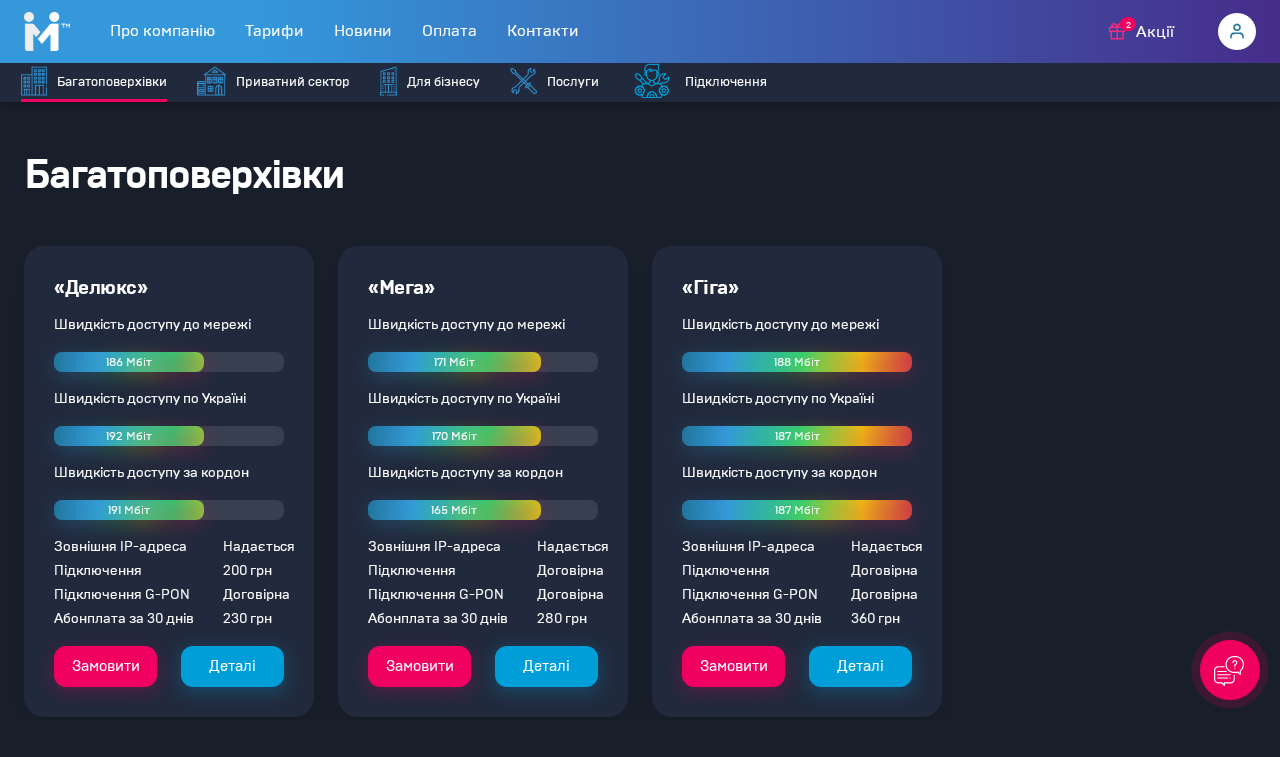

--- FILE ---
content_type: text/html; charset=UTF-8
request_url: https://mtm.kiev.ua/mnogojetazhki/
body_size: 20323
content:
<!DOCTYPE html>
<html lang="uk">
<head>
    <meta charset="UTF-8">
    <meta http-equiv="X-UA-Compatible" content="IE=edge">
    <meta name="viewport" content="width=device-width, initial-scale=1, maximum-scale=1.0, user-scalable=no">
        <link rel="alternate" type="application/rdf+xml" title="RDF mapping" href="https://mtm.kiev.ua/feed/rdf/">
    <link rel="alternate" type="application/rss+xml" title="RSS" href="https://mtm.kiev.ua/feed/rss/">
    <link rel="alternate" type="application/rss+xml" title="Comments RSS" href="https://mtm.kiev.ua/comments/feed/">
    <link rel="pingback" href="https://mtm.kiev.ua/xmlrpc.php" />

    <!--[if lt IE 9]>
    <script src="//html5shiv.googlecode.com/svn/trunk/html5.js"></script>
    <![endif]-->
<!--    <script type="text/javascript" src="https://ajax.googleapis.com/ajax/libs/jquery/2.1.4/jquery.min.js"></script>-->
    <link rel="stylesheet" href="https://unpkg.com/leaflet@1.0.3/dist/leaflet.css" type="text/css">

    <script src="https://unpkg.com/leaflet@1.0.3/dist/leaflet.js"></script>
    <script src="https://unpkg.com/leaflet-geosearch@2.2.0/dist/bundle.min.js"></script>
    <title>Багатоповерхівки &#8211; MTM</title>
<meta name='robots' content='max-image-preview:large' />
	<style>img:is([sizes="auto" i], [sizes^="auto," i]) { contain-intrinsic-size: 3000px 1500px }</style>
	<link rel='dns-prefetch' href='//maxcdn.bootstrapcdn.com' />
<link rel="alternate" type="application/rss+xml" title="Канал MTM &raquo; Багатоповерхівки Категории тарифов" href="https://mtm.kiev.ua/mnogojetazhki/feed/" />
<script type="text/javascript">
/* <![CDATA[ */
window._wpemojiSettings = {"baseUrl":"https:\/\/s.w.org\/images\/core\/emoji\/15.0.3\/72x72\/","ext":".png","svgUrl":"https:\/\/s.w.org\/images\/core\/emoji\/15.0.3\/svg\/","svgExt":".svg","source":{"concatemoji":"https:\/\/mtm.kiev.ua\/wp-includes\/js\/wp-emoji-release.min.js?ver=6.7.4"}};
/*! This file is auto-generated */
!function(i,n){var o,s,e;function c(e){try{var t={supportTests:e,timestamp:(new Date).valueOf()};sessionStorage.setItem(o,JSON.stringify(t))}catch(e){}}function p(e,t,n){e.clearRect(0,0,e.canvas.width,e.canvas.height),e.fillText(t,0,0);var t=new Uint32Array(e.getImageData(0,0,e.canvas.width,e.canvas.height).data),r=(e.clearRect(0,0,e.canvas.width,e.canvas.height),e.fillText(n,0,0),new Uint32Array(e.getImageData(0,0,e.canvas.width,e.canvas.height).data));return t.every(function(e,t){return e===r[t]})}function u(e,t,n){switch(t){case"flag":return n(e,"\ud83c\udff3\ufe0f\u200d\u26a7\ufe0f","\ud83c\udff3\ufe0f\u200b\u26a7\ufe0f")?!1:!n(e,"\ud83c\uddfa\ud83c\uddf3","\ud83c\uddfa\u200b\ud83c\uddf3")&&!n(e,"\ud83c\udff4\udb40\udc67\udb40\udc62\udb40\udc65\udb40\udc6e\udb40\udc67\udb40\udc7f","\ud83c\udff4\u200b\udb40\udc67\u200b\udb40\udc62\u200b\udb40\udc65\u200b\udb40\udc6e\u200b\udb40\udc67\u200b\udb40\udc7f");case"emoji":return!n(e,"\ud83d\udc26\u200d\u2b1b","\ud83d\udc26\u200b\u2b1b")}return!1}function f(e,t,n){var r="undefined"!=typeof WorkerGlobalScope&&self instanceof WorkerGlobalScope?new OffscreenCanvas(300,150):i.createElement("canvas"),a=r.getContext("2d",{willReadFrequently:!0}),o=(a.textBaseline="top",a.font="600 32px Arial",{});return e.forEach(function(e){o[e]=t(a,e,n)}),o}function t(e){var t=i.createElement("script");t.src=e,t.defer=!0,i.head.appendChild(t)}"undefined"!=typeof Promise&&(o="wpEmojiSettingsSupports",s=["flag","emoji"],n.supports={everything:!0,everythingExceptFlag:!0},e=new Promise(function(e){i.addEventListener("DOMContentLoaded",e,{once:!0})}),new Promise(function(t){var n=function(){try{var e=JSON.parse(sessionStorage.getItem(o));if("object"==typeof e&&"number"==typeof e.timestamp&&(new Date).valueOf()<e.timestamp+604800&&"object"==typeof e.supportTests)return e.supportTests}catch(e){}return null}();if(!n){if("undefined"!=typeof Worker&&"undefined"!=typeof OffscreenCanvas&&"undefined"!=typeof URL&&URL.createObjectURL&&"undefined"!=typeof Blob)try{var e="postMessage("+f.toString()+"("+[JSON.stringify(s),u.toString(),p.toString()].join(",")+"));",r=new Blob([e],{type:"text/javascript"}),a=new Worker(URL.createObjectURL(r),{name:"wpTestEmojiSupports"});return void(a.onmessage=function(e){c(n=e.data),a.terminate(),t(n)})}catch(e){}c(n=f(s,u,p))}t(n)}).then(function(e){for(var t in e)n.supports[t]=e[t],n.supports.everything=n.supports.everything&&n.supports[t],"flag"!==t&&(n.supports.everythingExceptFlag=n.supports.everythingExceptFlag&&n.supports[t]);n.supports.everythingExceptFlag=n.supports.everythingExceptFlag&&!n.supports.flag,n.DOMReady=!1,n.readyCallback=function(){n.DOMReady=!0}}).then(function(){return e}).then(function(){var e;n.supports.everything||(n.readyCallback(),(e=n.source||{}).concatemoji?t(e.concatemoji):e.wpemoji&&e.twemoji&&(t(e.twemoji),t(e.wpemoji)))}))}((window,document),window._wpemojiSettings);
/* ]]> */
</script>
<style id='wp-emoji-styles-inline-css' type='text/css'>

	img.wp-smiley, img.emoji {
		display: inline !important;
		border: none !important;
		box-shadow: none !important;
		height: 1em !important;
		width: 1em !important;
		margin: 0 0.07em !important;
		vertical-align: -0.1em !important;
		background: none !important;
		padding: 0 !important;
	}
</style>
<link rel='stylesheet' id='wp-block-library-css' href='https://mtm.kiev.ua/wp-includes/css/dist/block-library/style.min.css?ver=6.7.4' type='text/css' media='all' />
<style id='qsm-quiz-style-inline-css' type='text/css'>


</style>
<style id='classic-theme-styles-inline-css' type='text/css'>
/*! This file is auto-generated */
.wp-block-button__link{color:#fff;background-color:#32373c;border-radius:9999px;box-shadow:none;text-decoration:none;padding:calc(.667em + 2px) calc(1.333em + 2px);font-size:1.125em}.wp-block-file__button{background:#32373c;color:#fff;text-decoration:none}
</style>
<style id='global-styles-inline-css' type='text/css'>
:root{--wp--preset--aspect-ratio--square: 1;--wp--preset--aspect-ratio--4-3: 4/3;--wp--preset--aspect-ratio--3-4: 3/4;--wp--preset--aspect-ratio--3-2: 3/2;--wp--preset--aspect-ratio--2-3: 2/3;--wp--preset--aspect-ratio--16-9: 16/9;--wp--preset--aspect-ratio--9-16: 9/16;--wp--preset--color--black: #000000;--wp--preset--color--cyan-bluish-gray: #abb8c3;--wp--preset--color--white: #ffffff;--wp--preset--color--pale-pink: #f78da7;--wp--preset--color--vivid-red: #cf2e2e;--wp--preset--color--luminous-vivid-orange: #ff6900;--wp--preset--color--luminous-vivid-amber: #fcb900;--wp--preset--color--light-green-cyan: #7bdcb5;--wp--preset--color--vivid-green-cyan: #00d084;--wp--preset--color--pale-cyan-blue: #8ed1fc;--wp--preset--color--vivid-cyan-blue: #0693e3;--wp--preset--color--vivid-purple: #9b51e0;--wp--preset--gradient--vivid-cyan-blue-to-vivid-purple: linear-gradient(135deg,rgba(6,147,227,1) 0%,rgb(155,81,224) 100%);--wp--preset--gradient--light-green-cyan-to-vivid-green-cyan: linear-gradient(135deg,rgb(122,220,180) 0%,rgb(0,208,130) 100%);--wp--preset--gradient--luminous-vivid-amber-to-luminous-vivid-orange: linear-gradient(135deg,rgba(252,185,0,1) 0%,rgba(255,105,0,1) 100%);--wp--preset--gradient--luminous-vivid-orange-to-vivid-red: linear-gradient(135deg,rgba(255,105,0,1) 0%,rgb(207,46,46) 100%);--wp--preset--gradient--very-light-gray-to-cyan-bluish-gray: linear-gradient(135deg,rgb(238,238,238) 0%,rgb(169,184,195) 100%);--wp--preset--gradient--cool-to-warm-spectrum: linear-gradient(135deg,rgb(74,234,220) 0%,rgb(151,120,209) 20%,rgb(207,42,186) 40%,rgb(238,44,130) 60%,rgb(251,105,98) 80%,rgb(254,248,76) 100%);--wp--preset--gradient--blush-light-purple: linear-gradient(135deg,rgb(255,206,236) 0%,rgb(152,150,240) 100%);--wp--preset--gradient--blush-bordeaux: linear-gradient(135deg,rgb(254,205,165) 0%,rgb(254,45,45) 50%,rgb(107,0,62) 100%);--wp--preset--gradient--luminous-dusk: linear-gradient(135deg,rgb(255,203,112) 0%,rgb(199,81,192) 50%,rgb(65,88,208) 100%);--wp--preset--gradient--pale-ocean: linear-gradient(135deg,rgb(255,245,203) 0%,rgb(182,227,212) 50%,rgb(51,167,181) 100%);--wp--preset--gradient--electric-grass: linear-gradient(135deg,rgb(202,248,128) 0%,rgb(113,206,126) 100%);--wp--preset--gradient--midnight: linear-gradient(135deg,rgb(2,3,129) 0%,rgb(40,116,252) 100%);--wp--preset--font-size--small: 13px;--wp--preset--font-size--medium: 20px;--wp--preset--font-size--large: 36px;--wp--preset--font-size--x-large: 42px;--wp--preset--spacing--20: 0.44rem;--wp--preset--spacing--30: 0.67rem;--wp--preset--spacing--40: 1rem;--wp--preset--spacing--50: 1.5rem;--wp--preset--spacing--60: 2.25rem;--wp--preset--spacing--70: 3.38rem;--wp--preset--spacing--80: 5.06rem;--wp--preset--shadow--natural: 6px 6px 9px rgba(0, 0, 0, 0.2);--wp--preset--shadow--deep: 12px 12px 50px rgba(0, 0, 0, 0.4);--wp--preset--shadow--sharp: 6px 6px 0px rgba(0, 0, 0, 0.2);--wp--preset--shadow--outlined: 6px 6px 0px -3px rgba(255, 255, 255, 1), 6px 6px rgba(0, 0, 0, 1);--wp--preset--shadow--crisp: 6px 6px 0px rgba(0, 0, 0, 1);}:where(.is-layout-flex){gap: 0.5em;}:where(.is-layout-grid){gap: 0.5em;}body .is-layout-flex{display: flex;}.is-layout-flex{flex-wrap: wrap;align-items: center;}.is-layout-flex > :is(*, div){margin: 0;}body .is-layout-grid{display: grid;}.is-layout-grid > :is(*, div){margin: 0;}:where(.wp-block-columns.is-layout-flex){gap: 2em;}:where(.wp-block-columns.is-layout-grid){gap: 2em;}:where(.wp-block-post-template.is-layout-flex){gap: 1.25em;}:where(.wp-block-post-template.is-layout-grid){gap: 1.25em;}.has-black-color{color: var(--wp--preset--color--black) !important;}.has-cyan-bluish-gray-color{color: var(--wp--preset--color--cyan-bluish-gray) !important;}.has-white-color{color: var(--wp--preset--color--white) !important;}.has-pale-pink-color{color: var(--wp--preset--color--pale-pink) !important;}.has-vivid-red-color{color: var(--wp--preset--color--vivid-red) !important;}.has-luminous-vivid-orange-color{color: var(--wp--preset--color--luminous-vivid-orange) !important;}.has-luminous-vivid-amber-color{color: var(--wp--preset--color--luminous-vivid-amber) !important;}.has-light-green-cyan-color{color: var(--wp--preset--color--light-green-cyan) !important;}.has-vivid-green-cyan-color{color: var(--wp--preset--color--vivid-green-cyan) !important;}.has-pale-cyan-blue-color{color: var(--wp--preset--color--pale-cyan-blue) !important;}.has-vivid-cyan-blue-color{color: var(--wp--preset--color--vivid-cyan-blue) !important;}.has-vivid-purple-color{color: var(--wp--preset--color--vivid-purple) !important;}.has-black-background-color{background-color: var(--wp--preset--color--black) !important;}.has-cyan-bluish-gray-background-color{background-color: var(--wp--preset--color--cyan-bluish-gray) !important;}.has-white-background-color{background-color: var(--wp--preset--color--white) !important;}.has-pale-pink-background-color{background-color: var(--wp--preset--color--pale-pink) !important;}.has-vivid-red-background-color{background-color: var(--wp--preset--color--vivid-red) !important;}.has-luminous-vivid-orange-background-color{background-color: var(--wp--preset--color--luminous-vivid-orange) !important;}.has-luminous-vivid-amber-background-color{background-color: var(--wp--preset--color--luminous-vivid-amber) !important;}.has-light-green-cyan-background-color{background-color: var(--wp--preset--color--light-green-cyan) !important;}.has-vivid-green-cyan-background-color{background-color: var(--wp--preset--color--vivid-green-cyan) !important;}.has-pale-cyan-blue-background-color{background-color: var(--wp--preset--color--pale-cyan-blue) !important;}.has-vivid-cyan-blue-background-color{background-color: var(--wp--preset--color--vivid-cyan-blue) !important;}.has-vivid-purple-background-color{background-color: var(--wp--preset--color--vivid-purple) !important;}.has-black-border-color{border-color: var(--wp--preset--color--black) !important;}.has-cyan-bluish-gray-border-color{border-color: var(--wp--preset--color--cyan-bluish-gray) !important;}.has-white-border-color{border-color: var(--wp--preset--color--white) !important;}.has-pale-pink-border-color{border-color: var(--wp--preset--color--pale-pink) !important;}.has-vivid-red-border-color{border-color: var(--wp--preset--color--vivid-red) !important;}.has-luminous-vivid-orange-border-color{border-color: var(--wp--preset--color--luminous-vivid-orange) !important;}.has-luminous-vivid-amber-border-color{border-color: var(--wp--preset--color--luminous-vivid-amber) !important;}.has-light-green-cyan-border-color{border-color: var(--wp--preset--color--light-green-cyan) !important;}.has-vivid-green-cyan-border-color{border-color: var(--wp--preset--color--vivid-green-cyan) !important;}.has-pale-cyan-blue-border-color{border-color: var(--wp--preset--color--pale-cyan-blue) !important;}.has-vivid-cyan-blue-border-color{border-color: var(--wp--preset--color--vivid-cyan-blue) !important;}.has-vivid-purple-border-color{border-color: var(--wp--preset--color--vivid-purple) !important;}.has-vivid-cyan-blue-to-vivid-purple-gradient-background{background: var(--wp--preset--gradient--vivid-cyan-blue-to-vivid-purple) !important;}.has-light-green-cyan-to-vivid-green-cyan-gradient-background{background: var(--wp--preset--gradient--light-green-cyan-to-vivid-green-cyan) !important;}.has-luminous-vivid-amber-to-luminous-vivid-orange-gradient-background{background: var(--wp--preset--gradient--luminous-vivid-amber-to-luminous-vivid-orange) !important;}.has-luminous-vivid-orange-to-vivid-red-gradient-background{background: var(--wp--preset--gradient--luminous-vivid-orange-to-vivid-red) !important;}.has-very-light-gray-to-cyan-bluish-gray-gradient-background{background: var(--wp--preset--gradient--very-light-gray-to-cyan-bluish-gray) !important;}.has-cool-to-warm-spectrum-gradient-background{background: var(--wp--preset--gradient--cool-to-warm-spectrum) !important;}.has-blush-light-purple-gradient-background{background: var(--wp--preset--gradient--blush-light-purple) !important;}.has-blush-bordeaux-gradient-background{background: var(--wp--preset--gradient--blush-bordeaux) !important;}.has-luminous-dusk-gradient-background{background: var(--wp--preset--gradient--luminous-dusk) !important;}.has-pale-ocean-gradient-background{background: var(--wp--preset--gradient--pale-ocean) !important;}.has-electric-grass-gradient-background{background: var(--wp--preset--gradient--electric-grass) !important;}.has-midnight-gradient-background{background: var(--wp--preset--gradient--midnight) !important;}.has-small-font-size{font-size: var(--wp--preset--font-size--small) !important;}.has-medium-font-size{font-size: var(--wp--preset--font-size--medium) !important;}.has-large-font-size{font-size: var(--wp--preset--font-size--large) !important;}.has-x-large-font-size{font-size: var(--wp--preset--font-size--x-large) !important;}
:where(.wp-block-post-template.is-layout-flex){gap: 1.25em;}:where(.wp-block-post-template.is-layout-grid){gap: 1.25em;}
:where(.wp-block-columns.is-layout-flex){gap: 2em;}:where(.wp-block-columns.is-layout-grid){gap: 2em;}
:root :where(.wp-block-pullquote){font-size: 1.5em;line-height: 1.6;}
</style>
<link rel='stylesheet' id='contact-form-7-css' href='https://mtm.kiev.ua/wp-content/plugins/contact-form-7/includes/css/styles.css?ver=6.0.5' type='text/css' media='all' />
<link rel='stylesheet' id='coverage-search-font-awesome-css' href='https://maxcdn.bootstrapcdn.com/font-awesome/4.7.0/css/font-awesome.min.css?ver=0.1' type='text/css' media='all' />
<link rel='stylesheet' id='coverage_search_style-css' href='https://mtm.kiev.ua/wp-content/plugins/coverage-search/assets/css/coverage-search-style.css?ver=0.1' type='text/css' media='all' />
<link rel='stylesheet' id='coverage_search_slick_style-css' href='https://mtm.kiev.ua/wp-content/plugins/coverage-search/assets/css/slick.css?ver=0.1' type='text/css' media='all' />
<link rel='stylesheet' id='equipment-font-awesome-css' href='https://maxcdn.bootstrapcdn.com/font-awesome/4.7.0/css/font-awesome.min.css?ver=0.1' type='text/css' media='all' />
<link rel='stylesheet' id='equipment_style-css' href='https://mtm.kiev.ua/wp-content/plugins/equipment/assets/css/equipment-style.css?ver=0.1' type='text/css' media='all' />
<link rel='stylesheet' id='equipment_slick_style-css' href='https://mtm.kiev.ua/wp-content/plugins/equipment/assets/css/slick.css?ver=0.1' type='text/css' media='all' />
<link rel='stylesheet' id='menu-image-css' href='https://mtm.kiev.ua/wp-content/plugins/menu-image/includes/css/menu-image.css?ver=99.9.9' type='text/css' media='all' />
<link rel='stylesheet' id='services-font-awesome-css' href='https://maxcdn.bootstrapcdn.com/font-awesome/4.7.0/css/font-awesome.min.css?ver=0.1' type='text/css' media='all' />
<link rel='stylesheet' id='services_style-css' href='https://mtm.kiev.ua/wp-content/plugins/services/assets/css/services-style.css?ver=0.1' type='text/css' media='all' />
<link rel='stylesheet' id='services_slick_style-css' href='https://mtm.kiev.ua/wp-content/plugins/services/assets/css/slick.css?ver=0.1' type='text/css' media='all' />
<link rel='stylesheet' id='tariffs-font-awesome-css' href='https://maxcdn.bootstrapcdn.com/font-awesome/4.7.0/css/font-awesome.min.css?ver=0.1' type='text/css' media='all' />
<link rel='stylesheet' id='tariffs_style-css' href='https://mtm.kiev.ua/wp-content/plugins/tariffs/assets/css/tariffs-style.css?ver=0.1' type='text/css' media='all' />
<link rel='stylesheet' id='tariffs_slick_style-css' href='https://mtm.kiev.ua/wp-content/plugins/tariffs/assets/css/slick.css?ver=0.1' type='text/css' media='all' />
<link rel='stylesheet' id='vacancies-font-awesome-css' href='https://maxcdn.bootstrapcdn.com/font-awesome/4.7.0/css/font-awesome.min.css?ver=0.1' type='text/css' media='all' />
<link rel='stylesheet' id='vacancies_style-css' href='https://mtm.kiev.ua/wp-content/plugins/vacancies/assets/css/vacancies-style.css?ver=0.1' type='text/css' media='all' />
<link rel='stylesheet' id='vacancies_slick_style-css' href='https://mtm.kiev.ua/wp-content/plugins/vacancies/assets/css/slick.css?ver=0.1' type='text/css' media='all' />
<link rel='stylesheet' id='wpm-main-css' href='//mtm.kiev.ua/wp-content/plugins/wp-multilang/assets/styles/main.min.css?ver=2.4.18' type='text/css' media='all' />
<link rel='stylesheet' id='e-animation-zoomIn-css' href='https://mtm.kiev.ua/wp-content/plugins/elementor/assets/lib/animations/styles/zoomIn.min.css?ver=3.28.1' type='text/css' media='all' />
<link rel='stylesheet' id='elementor-frontend-css' href='https://mtm.kiev.ua/wp-content/plugins/elementor/assets/css/frontend.min.css?ver=3.28.1' type='text/css' media='all' />
<link rel='stylesheet' id='e-popup-css' href='https://mtm.kiev.ua/wp-content/plugins/pro-elements/assets/css/conditionals/popup.min.css?ver=3.28.1' type='text/css' media='all' />
<link rel='stylesheet' id='elementor-post-2525-css' href='https://mtm.kiev.ua/wp-content/uploads/elementor/css/post-2525.css?ver=1766337622' type='text/css' media='all' />
<link rel='stylesheet' id='elementor-post-2530-css' href='https://mtm.kiev.ua/wp-content/uploads/elementor/css/post-2530.css?ver=1766337622' type='text/css' media='all' />
<link rel='stylesheet' id='elementor-post-2527-css' href='https://mtm.kiev.ua/wp-content/uploads/elementor/css/post-2527.css?ver=1766337622' type='text/css' media='all' />
<link rel='stylesheet' id='elementor-gf-local-roboto-css' href='https://mtm.kiev.ua/wp-content/uploads/elementor/google-fonts/css/roboto.css?ver=1743007581' type='text/css' media='all' />
<link rel='stylesheet' id='elementor-gf-local-robotoslab-css' href='https://mtm.kiev.ua/wp-content/uploads/elementor/google-fonts/css/robotoslab.css?ver=1743007588' type='text/css' media='all' />
<link rel='stylesheet' id='bs-css' href='https://mtm.kiev.ua/wp-content/themes/mtm/css/bootstrap.min.css?ver=6.7.4' type='text/css' media='all' />
<link rel='stylesheet' id='flat-ui-css' href='https://mtm.kiev.ua/wp-content/themes/mtm/css/flat-ui.css?ver=6.7.4' type='text/css' media='all' />
<link rel='stylesheet' id='iconfont-css' href='https://mtm.kiev.ua/wp-content/themes/mtm/css/iconfont.css?ver=6.7.4' type='text/css' media='all' />
<link rel='stylesheet' id='tooltipster-css' href='https://mtm.kiev.ua/wp-content/themes/mtm/css/tooltipster.bundle.min.css?ver=6.7.4' type='text/css' media='all' />
<link rel='stylesheet' id='main-css' href='https://mtm.kiev.ua/wp-content/themes/mtm/style.css?ver=6.7.4' type='text/css' media='all' />
<script type="text/javascript" id="ajaxsettings-js-extra">
/* <![CDATA[ */
var ajaxsettings = {"ajaxurl":"https:\/\/mtm.kiev.ua\/wp-admin\/admin-ajax.php"};
/* ]]> */
</script>
<script type="text/javascript" src="https://mtm.kiev.ua/wp-content/themes/mtm/js/main.js?ver=6.7.4" id="ajaxsettings-js"></script>
<script type="text/javascript" src="https://mtm.kiev.ua/wp-includes/js/jquery/jquery.min.js?ver=3.7.1" id="jquery-core-js"></script>
<script type="text/javascript" src="https://mtm.kiev.ua/wp-includes/js/jquery/jquery-migrate.min.js?ver=3.4.1" id="jquery-migrate-js"></script>
<link rel="https://api.w.org/" href="https://mtm.kiev.ua/wp-json/" /><link rel="EditURI" type="application/rsd+xml" title="RSD" href="https://mtm.kiev.ua/xmlrpc.php?rsd" />
<meta name="generator" content="WordPress 6.7.4" />
<script type="text/javascript">
	window._se_plugin_version = '8.1.9';
</script>
<link rel="alternate" hreflang="x-default" href="https://mtm.kiev.ua/mnogojetazhki/"/>
<link rel="alternate" hreflang="ua-ua" href="https://mtm.kiev.ua/mnogojetazhki/"/>
<meta name="generator" content="Elementor 3.28.1; features: e_font_icon_svg, additional_custom_breakpoints, e_local_google_fonts, e_element_cache; settings: css_print_method-external, google_font-enabled, font_display-swap">
<style type="text/css">.recentcomments a{display:inline !important;padding:0 !important;margin:0 !important;}</style>			<style>
				.e-con.e-parent:nth-of-type(n+4):not(.e-lazyloaded):not(.e-no-lazyload),
				.e-con.e-parent:nth-of-type(n+4):not(.e-lazyloaded):not(.e-no-lazyload) * {
					background-image: none !important;
				}
				@media screen and (max-height: 1024px) {
					.e-con.e-parent:nth-of-type(n+3):not(.e-lazyloaded):not(.e-no-lazyload),
					.e-con.e-parent:nth-of-type(n+3):not(.e-lazyloaded):not(.e-no-lazyload) * {
						background-image: none !important;
					}
				}
				@media screen and (max-height: 640px) {
					.e-con.e-parent:nth-of-type(n+2):not(.e-lazyloaded):not(.e-no-lazyload),
					.e-con.e-parent:nth-of-type(n+2):not(.e-lazyloaded):not(.e-no-lazyload) * {
						background-image: none !important;
					}
				}
			</style>
			<link rel="icon" href="https://mtm.kiev.ua/wp-content/uploads/2019/04/cropped-mtm-logo-1-32x32.png" sizes="32x32" />
<link rel="icon" href="https://mtm.kiev.ua/wp-content/uploads/2019/04/cropped-mtm-logo-1-192x192.png" sizes="192x192" />
<link rel="apple-touch-icon" href="https://mtm.kiev.ua/wp-content/uploads/2019/04/cropped-mtm-logo-1-180x180.png" />
<meta name="msapplication-TileImage" content="https://mtm.kiev.ua/wp-content/uploads/2019/04/cropped-mtm-logo-1-270x270.png" />
</head>
<body data-rsssl=1 class="archive tax-tariffs-category term-mnogojetazhki term-17 wp-custom-logo big-screen language-uk elementor-default elementor-kit-2525">
<div class="mtm-preloader">
    <div class="contpre">
        <div>
                        <span class="mtm-preloader-logo"><img src="https://mtm.kiev.ua/wp-content/themes/mtm/images/mtm-logo-preloader-ua.png" alt="MTM"/></span>
        </div>
        <div class="mtm-preloader-animation"><img src="https://mtm.kiev.ua/wp-content/themes/mtm/images/preloader.gif" /></div>
    </div>
</div>
<div class="navbar-wrapper" id="mtm_navigation">
    <div class="blue">
        <div class="container">
            <nav class="navbar navbar-default navbar-expand-lg" role="navigation">
                                    <span class="site-logo"><a href="https://mtm.kiev.ua/" rel="home"><img src="https://mtm.kiev.ua/wp-content/uploads/2019/07/logo_b_w.png" alt="MTM"/></a></span>
                                <div class="navbar-desktop d-none d-lg-block">
                    <ul id="top-nav-ul" class="nav navbar-nav primary-nav top-menu"><li id="menu-item-229" class="menu-item menu-item-type-post_type menu-item-object-page menu-item-229"><a href="https://mtm.kiev.ua/about/" class="menu-image-title-after"><span class="menu-image-title">Про компанію</span></a></li>
<li id="menu-item-349" class="menu-item menu-item-type-post_type menu-item-object-page menu-item-349"><a href="https://mtm.kiev.ua/tarify/" class="menu-image-title-after"><span class="menu-image-title">Тарифи</span></a></li>
<li id="menu-item-251" class="menu-item menu-item-type-taxonomy menu-item-object-category menu-item-251"><a href="https://mtm.kiev.ua/news/" class="menu-image-title-after"><span class="menu-image-title">Новини</span></a></li>
<li id="menu-item-2566" class="menu-item menu-item-type-post_type menu-item-object-page menu-item-2566"><a href="https://mtm.kiev.ua/oplata/" class="menu-image-title-after"><span class="menu-image-title">Оплата</span></a></li>
<li id="menu-item-230" class="menu-item menu-item-type-post_type menu-item-object-page menu-item-230"><a href="https://mtm.kiev.ua/contacts/" class="menu-image-title-after"><span class="menu-image-title">Контакти</span></a></li>
</ul>                </div><!-- /.navbar-collapse -->
                <div class="navbar-top-secondary">
                    <div class="lang-selector m-item ttip ttip-und"><span class="ttip-title">Русскоязычная версия сайта</span></div>
                    <!-- <a href="#" class="ttip ttip-und search-btn"><span class="feather icon-search feather-mid"></span><span class="ttip-title"></span></a> -->
                                            <a href="https://mtm.kiev.ua/promos/" class="m-item ttip-und"><span class="feather icon-gift feather-mid"><span class="counter">2</span></span><span class="d-none d-lg-inline" style="margin-left: 10px;">Акції</span></a>
                                        <!-- <a href="#" class="ttip ttip-und top-contacts-btn" data-toggle="modal"><span class="feather icon-phone-call feather-mid"></span><span class="feather icon-message-circle feather-mid"></span><span class="feather icon-mail feather-mid"></span><span class="ttip-title"></span></a> -->
                                            <a href="https://my.mtm.kiev.ua/" target="_blank" class="m-item ttip ttip-btn"><span class="feather icon-user feather-mid"></span><span class="ttip-title">Особистий кабінет</span></a>
                                        <a href="#" class="m-item ttip btn-menu d-lg-none"><span class="feather icon-menu feather-mid"></span></a>
                </div>
            </nav><!-- /navbar -->
        </div>
    </div>
    <div id="searchbar">
        <div class="container">
            <div class="row">
                <div class="col-12">
                    <form class="search-form form-inline my-lg-0" action="https://mtm.kiev.ua/" role="search" method="get" id="searchform">
                        <div class="form-group">
                            <div class="input-group">
                                <span class="input-group-btn srch-btn">
                                    <button type="submit" id="searchsubmit" class="btn"><span class="fui-search"></span></button>
                                </span>
                                <input class="form-control" value="" id="s" type="text" name="s" placeholder="Що шукаємо?">
                                <span class="input-group-btn clear-btn">
                                    <a class="btn"><span class="fui-cross"></span></a>
                                </span>
                            </div>
                        </div>
                    </form>
                </div>
            </div>
        </div>
    </div>
    <div id="mobile_menu">
        <div class="container">
            <div class="row">
                <div class="col-12">
                    <div class="menubar-content">
                        <div class="lang-label">Мова сайту</div>                        <ul id="top-nav-ul" class="nav navbar-nav primary-nav top-menu"><li class="menu-item menu-item-type-post_type menu-item-object-page menu-item-229"><a href="https://mtm.kiev.ua/about/" class="menu-image-title-after"><span class="menu-image-title">Про компанію</span></a></li>
<li class="menu-item menu-item-type-post_type menu-item-object-page menu-item-349"><a href="https://mtm.kiev.ua/tarify/" class="menu-image-title-after"><span class="menu-image-title">Тарифи</span></a></li>
<li class="menu-item menu-item-type-taxonomy menu-item-object-category menu-item-251"><a href="https://mtm.kiev.ua/news/" class="menu-image-title-after"><span class="menu-image-title">Новини</span></a></li>
<li class="menu-item menu-item-type-post_type menu-item-object-page menu-item-2566"><a href="https://mtm.kiev.ua/oplata/" class="menu-image-title-after"><span class="menu-image-title">Оплата</span></a></li>
<li class="menu-item menu-item-type-post_type menu-item-object-page menu-item-230"><a href="https://mtm.kiev.ua/contacts/" class="menu-image-title-after"><span class="menu-image-title">Контакти</span></a></li>
</ul>                    </div>
                </div>
                <div class="col-12">
                    <div id="custom_html-3" class="widget_text widget widget_custom_html"><span class="widgettitle">Контакти</span>
<div class="textwidget custom-html-widget"><a href="tel:+380933113003"><span class="feather icon-phone"></span>(093) 311-30-03</a><br>
<a href="tel:+380954541533"><span class="feather icon-phone"></span>(095) 454-15-33</a><br>
<a href="tel:+38098 5777577"><span class="feather icon-phone"></span>(098) 577-7-577</a></div></div>
                </div>
            </div>
        </div>
    </div>
    <div class="navbar-outer">
        <nav class="navbar navbar-default navbar-expand" role="navigation">
            <div class="container">
                <div class="navbar-inner-left"></div>
                <div class="navbar-inner-right blured-right-edge"></div>
                <ul id="top-nav-ul" class="nav navbar-nav second-nav top-menu"><li id="menu-item-254" class="menu-item menu-item-type-taxonomy menu-item-object-tariffs-category current-menu-item active menu-item-254"><a href="https://mtm.kiev.ua/mnogojetazhki/" aria-current="page" title="Тарифи для мешканців багатоповерхівок" class="menu-image-title-after menu-image-not-hovered"><img fetchpriority="high" width="290" height="400" src="https://mtm.kiev.ua/wp-content/uploads/2021/02/home-big-1.png" class="menu-image menu-image-title-after" alt="" decoding="async" /><span class="menu-image-title">Багатоповерхівки</span></a></li>
<li id="menu-item-256" class="menu-item menu-item-type-taxonomy menu-item-object-tariffs-category menu-item-256"><a href="https://mtm.kiev.ua/chastnyj-sektor/" title="Тарифи для мешканців приватного сектору" class="menu-image-title-after menu-image-not-hovered"><img width="322" height="400" src="https://mtm.kiev.ua/wp-content/uploads/2021/02/home-privat.png" class="menu-image menu-image-title-after" alt="" decoding="async" /><span class="menu-image-title">Приватний сектор</span></a></li>
<li id="menu-item-253" class="menu-item menu-item-type-taxonomy menu-item-object-tariffs-category menu-item-253"><a href="https://mtm.kiev.ua/dlja-biznesa/" title="Тарифи для бізнес установ" class="menu-image-title-after menu-image-not-hovered"><img width="193" height="400" src="https://mtm.kiev.ua/wp-content/uploads/2021/02/business-center-1.png" class="menu-image menu-image-title-after" alt="" decoding="async" /><span class="menu-image-title">Для бізнесу</span></a></li>
<li id="menu-item-189" class="menu-item menu-item-type-taxonomy menu-item-object-services-category menu-item-189"><a href="https://mtm.kiev.ua/our-services/" title="Встановлення обладнання, налаштування, та інше" class="menu-image-title-after menu-image-not-hovered"><img loading="lazy" width="293" height="400" src="https://mtm.kiev.ua/wp-content/uploads/2021/02/services.png" class="menu-image menu-image-title-after" alt="" decoding="async" /><span class="menu-image-title">Послуги</span></a></li>
<li id="menu-item-260" class="menu-item menu-item-type-post_type menu-item-object-page menu-item-260"><a href="https://mtm.kiev.ua/podkljuchenie/" class="menu-image-title-after menu-image-not-hovered"><img loading="lazy" width="646" height="508" src="https://mtm.kiev.ua/wp-content/uploads/2021/08/vyzov-specialista-e1629567180612.png" class="menu-image menu-image-title-after" alt="" decoding="async" /><span class="menu-image-title">Підключення</span></a></li>
</ul>            </div><!-- /.navbar-collapse -->
        </nav><!-- /navbar -->
    </div>
</div>
<div class="main-wrapper">
    <header class="page-heading-banner mb-30" style="margin-top: 100px">
                <div class="container">
            <!--                <div class="row">-->
<!--                    <div class="offset-md-1 col-md-5">-->
<!--                        <div class="page-heading-text">-->
<!--                            <h1>--><!--</h1>-->
<!--                            <p>--><!--</p>-->
<!--                        </div>-->
<!--                    </div>-->
<!--                    <div class="col-md-6">-->
<!--                        <img src="--><!--" class="img-fluid">-->
<!--                    </div>-->
<!--                </div>-->
                    </div>
    </header><!--    <section class="tariffs-section">-->
<!--        <div class="container">-->
<!--            <div class="row">-->
<!---->
<!--                <div class="col-12 mb-30">-->
<!--                    <div class="row">-->
<!--                        --><!--                                <div class="col-md-3 item---><!--">-->
<!--                                    <a href="--><!----><!--" data-id="--><!--" class="tariffs-href btn btn-primary btn-block">--><!--</a>-->
<!--                                </div>-->
<!--                                --><!--                                --><!--                    </div>-->
<!--                </div>-->
<!--            </div>-->
<!--        </div>-->
<!--    </section>-->
    <section>
        <div class="container">
            <div class="row">
                <div class="col-12">
                    <h3 class="mb-0 mt-50">Багатоповерхівки</h3>
                </div>
            </div>
        </div> 
    </section>  
    <section>
        <div class="container">
            <div class="row">
                <div class=" col-12">
                    <article id="post-92" class="post-92 tariffs type-tariffs status-publish hentry tariffs-category-mnogojetazhki tariffs-category-dlja-glavnoj-stranicy">
                        <div class="row">
                                                            <div class="col-md-6 col-lg-4 col-xl-3">
                                    <div class="tile tile-hot text-left mb-30">
<!--                                        <img src="--><!--/images/icons/ribbon.svg" alt="ribbon" class="tile-hot-ribbon">-->
                                        <h4 class="tile-title" data-title-id="title-92">&laquo;Делюкс&raquo;</h4>
                                        <div class="row mt-15 progress-wrapper">
                                            <div class="col-12 tile-text">Швидкість доступу до мережі</div>
                                            <div class="col-12 progress-outer">
                                                <div class="progress blue big">
                                                    <div class="progress-bar progress-bar-gradient" data-width="200"><span class="count-number" data-duration="800" data-count="200" data-item="Мбіт" style="display: inline; float: left;"></span> <span style="display: inline;"></span></div>
                                                </div>
                                            </div>
                                            <div class="col-12 tile-text">Швидкість доступу по Україні</div>
                                            <div class="col-12 progress-outer">
                                                <div class="progress blue big">
                                                    <div class="progress-bar progress-bar-gradient" data-width="200"><span class="count-number" data-duration="800" data-count="200" data-item="Мбіт"></span></div>
                                                </div>
                                            </div>
                                            <div class="col-12 tile-text">Швидкість доступу за кордон</div>
                                            <div class="col-12 progress-outer">
                                                <div class="progress blue big">
                                                    <div class="progress-bar progress-bar-gradient" data-width="200"><span class="count-number" data-duration="800" data-count="200" data-item="Мбіт"></span></div>
                                                </div>
                                            </div>
                                            <div class="col-8 tile-text">Зовнішня IP-адреса</div>
                                            <div class="col-4 tile-text font-weight-bold">Надається</div>
                                            <div class="col-8 tile-text">Підключення</div>
                                            <div class="col-4 tile-text font-weight-bold">200 грн</div>
                                                                                            <div class="col-8 tile-text">Підключення G-PON</div>
                                                <div class="col-4 tile-text font-weight-bold">Договірна</div>
                                                                                        <div class="col-8 tile-text">Абонплата за 30 днів</div>
                                            <div class="col-4 tile-text font-weight-bold">230 грн</div>
                                        </div>
                                        <div class="row mt-15">
                                            <div class="col-6">
                                                <a href="#connectnew" class="btn btn-danger btn-large btn-block" data-title="Делюкс">Замовити</a>
                                            </div>
                                            <div class="col-6">
                                                <a href="https://mtm.kiev.ua/tariffs/deljuks/" class="btn btn-primary btn-large btn-block">Деталі</a>
                                            </div>
                                        </div>
                                    </div>
                                </div>
                                                            <div class="col-md-6 col-lg-4 col-xl-3">
                                    <div class="tile tile-hot text-left mb-30">
<!--                                        <img src="--><!--/images/icons/ribbon.svg" alt="ribbon" class="tile-hot-ribbon">-->
                                        <h4 class="tile-title" data-title-id="title-521">&laquo;Мега&raquo;</h4>
                                        <div class="row mt-15 progress-wrapper">
                                            <div class="col-12 tile-text">Швидкість доступу до мережі</div>
                                            <div class="col-12 progress-outer">
                                                <div class="progress blue big">
                                                    <div class="progress-bar progress-bar-gradient" data-width="400"><span class="count-number" data-duration="800" data-count="400" data-item="Мбіт" style="display: inline; float: left;"></span> <span style="display: inline;"></span></div>
                                                </div>
                                            </div>
                                            <div class="col-12 tile-text">Швидкість доступу по Україні</div>
                                            <div class="col-12 progress-outer">
                                                <div class="progress blue big">
                                                    <div class="progress-bar progress-bar-gradient" data-width="400"><span class="count-number" data-duration="800" data-count="400" data-item="Мбіт"></span></div>
                                                </div>
                                            </div>
                                            <div class="col-12 tile-text">Швидкість доступу за кордон</div>
                                            <div class="col-12 progress-outer">
                                                <div class="progress blue big">
                                                    <div class="progress-bar progress-bar-gradient" data-width="400"><span class="count-number" data-duration="800" data-count="400" data-item="Мбіт"></span></div>
                                                </div>
                                            </div>
                                            <div class="col-8 tile-text">Зовнішня IP-адреса</div>
                                            <div class="col-4 tile-text font-weight-bold">Надається</div>
                                            <div class="col-8 tile-text">Підключення</div>
                                            <div class="col-4 tile-text font-weight-bold">Договірна</div>
                                                                                            <div class="col-8 tile-text">Підключення G-PON</div>
                                                <div class="col-4 tile-text font-weight-bold">Договірна</div>
                                                                                        <div class="col-8 tile-text">Абонплата за 30 днів</div>
                                            <div class="col-4 tile-text font-weight-bold">280 грн</div>
                                        </div>
                                        <div class="row mt-15">
                                            <div class="col-6">
                                                <a href="#connectnew" class="btn btn-danger btn-large btn-block" data-title="Мега">Замовити</a>
                                            </div>
                                            <div class="col-6">
                                                <a href="https://mtm.kiev.ua/tariffs/biznes/" class="btn btn-primary btn-large btn-block">Деталі</a>
                                            </div>
                                        </div>
                                    </div>
                                </div>
                                                            <div class="col-md-6 col-lg-4 col-xl-3">
                                    <div class="tile tile-hot text-left mb-30">
<!--                                        <img src="--><!--/images/icons/ribbon.svg" alt="ribbon" class="tile-hot-ribbon">-->
                                        <h4 class="tile-title" data-title-id="title-525">&laquo;Гіга&raquo;</h4>
                                        <div class="row mt-15 progress-wrapper">
                                            <div class="col-12 tile-text">Швидкість доступу до мережі</div>
                                            <div class="col-12 progress-outer">
                                                <div class="progress blue big">
                                                    <div class="progress-bar progress-bar-gradient" data-width="1000"><span class="count-number" data-duration="800" data-count="1000" data-item="Мбіт" style="display: inline; float: left;"></span> <span style="display: inline;"></span></div>
                                                </div>
                                            </div>
                                            <div class="col-12 tile-text">Швидкість доступу по Україні</div>
                                            <div class="col-12 progress-outer">
                                                <div class="progress blue big">
                                                    <div class="progress-bar progress-bar-gradient" data-width="1000"><span class="count-number" data-duration="800" data-count="1000" data-item="Мбіт"></span></div>
                                                </div>
                                            </div>
                                            <div class="col-12 tile-text">Швидкість доступу за кордон</div>
                                            <div class="col-12 progress-outer">
                                                <div class="progress blue big">
                                                    <div class="progress-bar progress-bar-gradient" data-width="1000"><span class="count-number" data-duration="800" data-count="1000" data-item="Мбіт"></span></div>
                                                </div>
                                            </div>
                                            <div class="col-8 tile-text">Зовнішня IP-адреса</div>
                                            <div class="col-4 tile-text font-weight-bold">Надається</div>
                                            <div class="col-8 tile-text">Підключення</div>
                                            <div class="col-4 tile-text font-weight-bold">Договірна</div>
                                                                                            <div class="col-8 tile-text">Підключення G-PON</div>
                                                <div class="col-4 tile-text font-weight-bold">Договірна</div>
                                                                                        <div class="col-8 tile-text">Абонплата за 30 днів</div>
                                            <div class="col-4 tile-text font-weight-bold">360 грн</div>
                                        </div>
                                        <div class="row mt-15">
                                            <div class="col-6">
                                                <a href="#connectnew" class="btn btn-danger btn-large btn-block" data-title="Гіга">Замовити</a>
                                            </div>
                                            <div class="col-6">
                                                <a href="https://mtm.kiev.ua/tariffs/chernovik/" class="btn btn-primary btn-large btn-block">Деталі</a>
                                            </div>
                                        </div>
                                    </div>
                                </div>
                                                    </div>
                    </article>
                                    </div>
                            </div>
        </div>
    </section>

    <section class="tariffs-full-container">
        <div class="prlx-container" data-paroller-factor="0.3" data-paroller-type="background" data-paroller-direction="vertical"></div>
        <div class="container">
            <div class="home-ns-container tile">
                <article id="" class="post-525 tariffs type-tariffs status-publish hentry tariffs-category-mnogojetazhki tariffs-category-tariffs-list"><!--id="post-"-->
                    <div class="row">
                        <div class="col-12 text-center">
                            <h3 id="result_morning" class="text-inverse">Підключимо сьогодні при заявці до 12:00</h3>
                            <p id="rev_morning" style="font-size: 22px">Залишилось<span id="countdown" style="margin: 0 7px;"></span>для оформлення заявки на підключення сьогодні</p>
                            <h3 id="result_day" class="text-inverse">Підключимо до Мережі завтра</h3>
                            <p id="rev_day" style="font-size: 22px">На сьогодні вільних фахівців з підключення вже немає</p>
                            <h3 id="result_night" class="text-inverse">Залиште заявку на підключення сьогодні</h3>
                            <p id="rev_night" style="font-size: 22px">Зазвичай вночі ми спимо, тому Вашу заявку ми обов'язково опрацюємо вранці</p>
                            <h3 id="result_weekend" class="text-inverse">Залиште заявку на підключення в понеділок</h3>
                            <p id="rev_weekend" style="font-size: 22px">Фахівці з підключення вихідні, Ваша заявка буде оброблена в понеділок вранці</p>
                        </div>
                        <div class="col-12 text-center mb-30">
                            <a href="#connectnew" class="btn btn-big btn-red text-center mb-10">Замовити підключення</a>
                        </div>
                    </div>
                </article>
            </div>
        </div>
    </section>
<footer>
    <div class="container">
        <div class="row"> 
            <!-- <div style="display: block; border-top: 1px solid rgba(241, 241, 241, 0.2); margin: 0 15px; padding-top: 40px; width: 100%;"></div> -->
            <div class="col-md-6 col-lg-4">
                <div id="nav_menu-3" class="widget widget_nav_menu"><div class="menu-bottom-menu-container"><ul id="menu-bottom-menu" class="menu"><li id="menu-item-220" class="menu-item menu-item-type-taxonomy menu-item-object-tariffs-category current-menu-item menu-item-220"><a href="https://mtm.kiev.ua/mnogojetazhki/" aria-current="page" class="menu-image-title-after"><span class="menu-image-title">Тарифи для багатоповерхівок</span></a></li>
<li id="menu-item-222" class="menu-item menu-item-type-taxonomy menu-item-object-tariffs-category menu-item-222"><a href="https://mtm.kiev.ua/chastnyj-sektor/" class="menu-image-title-after"><span class="menu-image-title">Тарифи для приватного сектора</span></a></li>
<li id="menu-item-219" class="menu-item menu-item-type-taxonomy menu-item-object-tariffs-category menu-item-219"><a href="https://mtm.kiev.ua/dlja-biznesa/" class="menu-image-title-after"><span class="menu-image-title">Тарифи для бізнесу</span></a></li>
<li id="menu-item-205" class="menu-item menu-item-type-taxonomy menu-item-object-category menu-item-205"><a href="https://mtm.kiev.ua/promos/" class="menu-image-title-after"><span class="menu-image-title">Акції від MTM</span></a></li>
<li id="menu-item-198" class="menu-item menu-item-type-post_type menu-item-object-page menu-item-198"><a href="https://mtm.kiev.ua/coverage/" class="menu-image-title-after"><span class="menu-image-title">Покриття</span></a></li>
<li id="menu-item-199" class="menu-item menu-item-type-taxonomy menu-item-object-services-category menu-item-199"><a href="https://mtm.kiev.ua/our-services/" class="menu-image-title-after"><span class="menu-image-title">Послуги</span></a></li>
<li id="menu-item-203" class="menu-item menu-item-type-taxonomy menu-item-object-category menu-item-203"><a href="https://mtm.kiev.ua/news/" class="menu-image-title-after"><span class="menu-image-title">Новини компанії</span></a></li>
</ul></div></div>
            </div>
            <div class="col-md-6 col-lg-4">
                <div id="custom_html-6" class="widget_text widget widget_custom_html"><span class="widgettitle">Графік роботи</span>
<div class="textwidget custom-html-widget"><p>Пн-Нд: з 9:00 до 22:00<br>
Без вихідних
</p></div></div>
            </div>
            <div class="col-md-6 col-lg-2">
                <div id="custom_html-3" class="widget_text widget widget_custom_html"><span class="widgettitle">Контакти</span>
<div class="textwidget custom-html-widget"><a href="tel:+380933113003"><span class="feather icon-phone"></span>(093) 311-30-03</a><br>
<a href="tel:+380954541533"><span class="feather icon-phone"></span>(095) 454-15-33</a><br>
<a href="tel:+38098 5777577"><span class="feather icon-phone"></span>(098) 577-7-577</a></div></div>
            </div>
            <div class="col-md-6 col-lg-2 footer-col-4">
                                <a href="https://t.me/ISPmtm" class="mtm-social-link"><span class="feather icon-send feather-mid telegram-circle"></span><span class="contactbar-text">Telegram канал</span></a>

            </div>
            <div class="col-12 copyright">
                <div class="copyright-inner pt-30 mt-30">
                    <div class="row">
                        <div class="col-md-6 text-md-left">
                            <div id="custom_html-4" class="widget_text widget widget_custom_html"><div class="textwidget custom-html-widget">© МТМ / Муніципальні телекомунікаційні мережі. Всі права захищені<!--<br>Разработка сайта - <a href=" https://yurialexeev.com" target="_blank">Мастерская Алексеева</a>--></div></div>
                        </div>
                        <div class="col-md-6 text-md-right">
                            <div id="custom_html-4" class="widget_text widget widget_custom_html">
                                <div class="textwidget custom-html-widget">
                                    <img src="/wp-content/uploads/2025/01/portmone_logo.svg.png" style="position: relative; top: -11px; display: inline-block; max-height: 40px; margin-right: 10px; width:100px;">
                                    <a href='https://www.portmone.com.ua/r3/merezha-tvoho-mista' target="_blank" style="display: inline-block; line-height: 20px; text-align: left; max-width: 130px;">Швидка оплата з Portmone</a>
                                </div>
                            </div>
                        </div>                        
                    </div>
                </div>
            </div>
            <div class="col-md-12">
                            </div>
        </div>
    </div>
</footer>
</div>
<div id="connectnew" class="modal fade">
    <div class="modal-dialog">
        <div class="modal-content">
            <div class="modal-header">
                <h4>Заявка на підключення тарифу</h4>
                <button type="button" class="close" data-dismiss="modal" aria-hidden="true"><span class="feather icon-x"></span></button>
            </div>
            <div class="modal-body">
                
<div class="wpcf7 no-js" id="wpcf7-f5-o1" lang="ru-RU" dir="ltr" data-wpcf7-id="5">
<div class="screen-reader-response"><p role="status" aria-live="polite" aria-atomic="true"></p> <ul></ul></div>
<form action="/mnogojetazhki/#wpcf7-f5-o1" method="post" class="wpcf7-form init" aria-label="Контактная форма" novalidate="novalidate" data-status="init">
<div style="display: none;">
<input type="hidden" name="_wpcf7" value="5" />
<input type="hidden" name="_wpcf7_version" value="6.0.5" />
<input type="hidden" name="_wpcf7_locale" value="ru_RU" />
<input type="hidden" name="_wpcf7_unit_tag" value="wpcf7-f5-o1" />
<input type="hidden" name="_wpcf7_container_post" value="0" />
<input type="hidden" name="_wpcf7_posted_data_hash" value="" />
<input type="hidden" name="lang" value="uk" />
</div>
<input class="wpcf7-form-control wpcf7-hidden" value="" type="hidden" name="your-subject" />
<p><label> Телефон<br />
<span class="wpcf7-form-control-wrap" data-name="tel-193"><input size="40" maxlength="400" class="wpcf7-form-control wpcf7-tel wpcf7-validates-as-required wpcf7-text wpcf7-validates-as-tel" aria-required="true" aria-invalid="false" placeholder="+38 (0XX) XXX-XX-XX" value="" type="tel" name="tel-193" /></span> </label>
</p>
<p><label> Як к Вам звертатися? (ПIБ)<br />
<span class="wpcf7-form-control-wrap" data-name="your-name"><input size="40" maxlength="400" class="wpcf7-form-control wpcf7-text" aria-invalid="false" placeholder="Наприклад: Матвейчук Iван Iгорович" value="" type="text" name="your-name" /></span> </label>
</p>
<p><input class="wpcf7-form-control wpcf7-submit has-spinner" type="submit" value="Надіслати" />
</p><div class="wpcf7-response-output" aria-hidden="true"></div>
</form>
</div>
            </div>
        </div>
    </div>
</div>
<div id="connectnew" class="modal fade">
    <div class="modal-dialog">
        <div class="modal-content">
            <div class="modal-header">
                <h4>Заявка на підключення</h4>
                <button type="button" class="close" data-dismiss="modal" aria-hidden="true"><span class="feather icon-x"></span></button>
            </div>
            <div class="modal-body">
                
<div class="wpcf7 no-js" id="wpcf7-f5-o2" lang="ru-RU" dir="ltr" data-wpcf7-id="5">
<div class="screen-reader-response"><p role="status" aria-live="polite" aria-atomic="true"></p> <ul></ul></div>
<form action="/mnogojetazhki/#wpcf7-f5-o2" method="post" class="wpcf7-form init" aria-label="Контактная форма" novalidate="novalidate" data-status="init">
<div style="display: none;">
<input type="hidden" name="_wpcf7" value="5" />
<input type="hidden" name="_wpcf7_version" value="6.0.5" />
<input type="hidden" name="_wpcf7_locale" value="ru_RU" />
<input type="hidden" name="_wpcf7_unit_tag" value="wpcf7-f5-o2" />
<input type="hidden" name="_wpcf7_container_post" value="0" />
<input type="hidden" name="_wpcf7_posted_data_hash" value="" />
<input type="hidden" name="lang" value="uk" />
</div>
<input class="wpcf7-form-control wpcf7-hidden" value="" type="hidden" name="your-subject" />
<p><label> Телефон<br />
<span class="wpcf7-form-control-wrap" data-name="tel-193"><input size="40" maxlength="400" class="wpcf7-form-control wpcf7-tel wpcf7-validates-as-required wpcf7-text wpcf7-validates-as-tel" aria-required="true" aria-invalid="false" placeholder="+38 (0XX) XXX-XX-XX" value="" type="tel" name="tel-193" /></span> </label>
</p>
<p><label> Як к Вам звертатися? (ПIБ)<br />
<span class="wpcf7-form-control-wrap" data-name="your-name"><input size="40" maxlength="400" class="wpcf7-form-control wpcf7-text" aria-invalid="false" placeholder="Наприклад: Матвейчук Iван Iгорович" value="" type="text" name="your-name" /></span> </label>
</p>
<p><input class="wpcf7-form-control wpcf7-submit has-spinner" type="submit" value="Надіслати" />
</p><div class="wpcf7-response-output" aria-hidden="true"></div>
</form>
</div>
            </div>
        </div>
    </div>
</div>
<div id="connectnew" class="modal fade">
    <div class="modal-dialog">
        <div class="modal-content">
            <div class="modal-header">
                <h4>Заявка на підключення тарифу &laquo;Гіга&raquo;</h4>
                <button type="button" class="close" data-dismiss="modal" aria-hidden="true"><span class="feather icon-x"></span></button>
            </div>
            <div class="modal-body">
                
<div class="wpcf7 no-js" id="wpcf7-f5-o3" lang="ru-RU" dir="ltr" data-wpcf7-id="5">
<div class="screen-reader-response"><p role="status" aria-live="polite" aria-atomic="true"></p> <ul></ul></div>
<form action="/mnogojetazhki/#wpcf7-f5-o3" method="post" class="wpcf7-form init" aria-label="Контактная форма" novalidate="novalidate" data-status="init">
<div style="display: none;">
<input type="hidden" name="_wpcf7" value="5" />
<input type="hidden" name="_wpcf7_version" value="6.0.5" />
<input type="hidden" name="_wpcf7_locale" value="ru_RU" />
<input type="hidden" name="_wpcf7_unit_tag" value="wpcf7-f5-o3" />
<input type="hidden" name="_wpcf7_container_post" value="0" />
<input type="hidden" name="_wpcf7_posted_data_hash" value="" />
<input type="hidden" name="lang" value="uk" />
</div>
<input class="wpcf7-form-control wpcf7-hidden" value="" type="hidden" name="your-subject" />
<p><label> Телефон<br />
<span class="wpcf7-form-control-wrap" data-name="tel-193"><input size="40" maxlength="400" class="wpcf7-form-control wpcf7-tel wpcf7-validates-as-required wpcf7-text wpcf7-validates-as-tel" aria-required="true" aria-invalid="false" placeholder="+38 (0XX) XXX-XX-XX" value="" type="tel" name="tel-193" /></span> </label>
</p>
<p><label> Як к Вам звертатися? (ПIБ)<br />
<span class="wpcf7-form-control-wrap" data-name="your-name"><input size="40" maxlength="400" class="wpcf7-form-control wpcf7-text" aria-invalid="false" placeholder="Наприклад: Матвейчук Iван Iгорович" value="" type="text" name="your-name" /></span> </label>
</p>
<p><input class="wpcf7-form-control wpcf7-submit has-spinner" type="submit" value="Надіслати" />
</p><div class="wpcf7-response-output" aria-hidden="true"></div>
</form>
</div>
            </div>
        </div>
    </div>
</div>
<div id="connectnew" class="modal fade">
    <div class="modal-dialog">
        <div class="modal-content">
            <div class="modal-header">
                <h4>Заявка на підключення</h4>
                <button type="button" class="close" data-dismiss="modal" aria-hidden="true"><span class="feather icon-x"></span></button>
            </div>
            <div class="modal-body">
                
<div class="wpcf7 no-js" id="wpcf7-f5-o4" lang="ru-RU" dir="ltr" data-wpcf7-id="5">
<div class="screen-reader-response"><p role="status" aria-live="polite" aria-atomic="true"></p> <ul></ul></div>
<form action="/mnogojetazhki/#wpcf7-f5-o4" method="post" class="wpcf7-form init" aria-label="Контактная форма" novalidate="novalidate" data-status="init">
<div style="display: none;">
<input type="hidden" name="_wpcf7" value="5" />
<input type="hidden" name="_wpcf7_version" value="6.0.5" />
<input type="hidden" name="_wpcf7_locale" value="ru_RU" />
<input type="hidden" name="_wpcf7_unit_tag" value="wpcf7-f5-o4" />
<input type="hidden" name="_wpcf7_container_post" value="0" />
<input type="hidden" name="_wpcf7_posted_data_hash" value="" />
<input type="hidden" name="lang" value="uk" />
</div>
<input class="wpcf7-form-control wpcf7-hidden" value="" type="hidden" name="your-subject" />
<p><label> Телефон<br />
<span class="wpcf7-form-control-wrap" data-name="tel-193"><input size="40" maxlength="400" class="wpcf7-form-control wpcf7-tel wpcf7-validates-as-required wpcf7-text wpcf7-validates-as-tel" aria-required="true" aria-invalid="false" placeholder="+38 (0XX) XXX-XX-XX" value="" type="tel" name="tel-193" /></span> </label>
</p>
<p><label> Як к Вам звертатися? (ПIБ)<br />
<span class="wpcf7-form-control-wrap" data-name="your-name"><input size="40" maxlength="400" class="wpcf7-form-control wpcf7-text" aria-invalid="false" placeholder="Наприклад: Матвейчук Iван Iгорович" value="" type="text" name="your-name" /></span> </label>
</p>
<p><input class="wpcf7-form-control wpcf7-submit has-spinner" type="submit" value="Надіслати" />
</p><div class="wpcf7-response-output" aria-hidden="true"></div>
</form>
</div>
            </div>
        </div>
    </div>
</div>
<div id="callback" class="modal fade">
    <div class="modal-dialog">
        <div class="modal-content">
            <div class="modal-header">
                <h4>Заявка на зворотний дзвінок</h4>
                <button type="button" class="close" data-dismiss="modal" aria-hidden="true"><span class="feather icon-x"></span></button>
            </div>
            <div class="modal-body">
                
<div class="wpcf7 no-js" id="wpcf7-f5-o5" lang="ru-RU" dir="ltr" data-wpcf7-id="5">
<div class="screen-reader-response"><p role="status" aria-live="polite" aria-atomic="true"></p> <ul></ul></div>
<form action="/mnogojetazhki/#wpcf7-f5-o5" method="post" class="wpcf7-form init" aria-label="Контактная форма" novalidate="novalidate" data-status="init">
<div style="display: none;">
<input type="hidden" name="_wpcf7" value="5" />
<input type="hidden" name="_wpcf7_version" value="6.0.5" />
<input type="hidden" name="_wpcf7_locale" value="ru_RU" />
<input type="hidden" name="_wpcf7_unit_tag" value="wpcf7-f5-o5" />
<input type="hidden" name="_wpcf7_container_post" value="0" />
<input type="hidden" name="_wpcf7_posted_data_hash" value="" />
<input type="hidden" name="lang" value="uk" />
</div>
<input class="wpcf7-form-control wpcf7-hidden" value="" type="hidden" name="your-subject" />
<p><label> Телефон<br />
<span class="wpcf7-form-control-wrap" data-name="tel-193"><input size="40" maxlength="400" class="wpcf7-form-control wpcf7-tel wpcf7-validates-as-required wpcf7-text wpcf7-validates-as-tel" aria-required="true" aria-invalid="false" placeholder="+38 (0XX) XXX-XX-XX" value="" type="tel" name="tel-193" /></span> </label>
</p>
<p><label> Як к Вам звертатися? (ПIБ)<br />
<span class="wpcf7-form-control-wrap" data-name="your-name"><input size="40" maxlength="400" class="wpcf7-form-control wpcf7-text" aria-invalid="false" placeholder="Наприклад: Матвейчук Iван Iгорович" value="" type="text" name="your-name" /></span> </label>
</p>
<p><input class="wpcf7-form-control wpcf7-submit has-spinner" type="submit" value="Надіслати" />
</p><div class="wpcf7-response-output" aria-hidden="true"></div>
</form>
</div>
            </div>
        </div>
    </div>
</div>
<div id="callback" class="modal fade">
    <div class="modal-dialog">
        <div class="modal-content">
            <div class="modal-header">
                <h4>Замовлення послуги</h4>
                <button type="button" class="close" data-dismiss="modal" aria-hidden="true"><span class="feather icon-x"></span></button>
            </div>
            <div class="modal-body">
                
<div class="wpcf7 no-js" id="wpcf7-f5-o6" lang="ru-RU" dir="ltr" data-wpcf7-id="5">
<div class="screen-reader-response"><p role="status" aria-live="polite" aria-atomic="true"></p> <ul></ul></div>
<form action="/mnogojetazhki/#wpcf7-f5-o6" method="post" class="wpcf7-form init" aria-label="Контактная форма" novalidate="novalidate" data-status="init">
<div style="display: none;">
<input type="hidden" name="_wpcf7" value="5" />
<input type="hidden" name="_wpcf7_version" value="6.0.5" />
<input type="hidden" name="_wpcf7_locale" value="ru_RU" />
<input type="hidden" name="_wpcf7_unit_tag" value="wpcf7-f5-o6" />
<input type="hidden" name="_wpcf7_container_post" value="0" />
<input type="hidden" name="_wpcf7_posted_data_hash" value="" />
<input type="hidden" name="lang" value="uk" />
</div>
<input class="wpcf7-form-control wpcf7-hidden" value="" type="hidden" name="your-subject" />
<p><label> Телефон<br />
<span class="wpcf7-form-control-wrap" data-name="tel-193"><input size="40" maxlength="400" class="wpcf7-form-control wpcf7-tel wpcf7-validates-as-required wpcf7-text wpcf7-validates-as-tel" aria-required="true" aria-invalid="false" placeholder="+38 (0XX) XXX-XX-XX" value="" type="tel" name="tel-193" /></span> </label>
</p>
<p><label> Як к Вам звертатися? (ПIБ)<br />
<span class="wpcf7-form-control-wrap" data-name="your-name"><input size="40" maxlength="400" class="wpcf7-form-control wpcf7-text" aria-invalid="false" placeholder="Наприклад: Матвейчук Iван Iгорович" value="" type="text" name="your-name" /></span> </label>
</p>
<p><input class="wpcf7-form-control wpcf7-submit has-spinner" type="submit" value="Надіслати" />
</p><div class="wpcf7-response-output" aria-hidden="true"></div>
</form>
</div>
            </div>
        </div>
    </div>
</div>
<div id="error_notification" class="modal fade">
    <div class="modal-dialog">
        <div class="modal-content">
            <div class="modal-header">
                <h4>Повідомлення про помилку</h4>
                <button type="button" class="close" data-dismiss="modal" aria-hidden="true"><span class="feather icon-x"></span></button>
            </div>
            <div class="modal-body">
                
<div class="wpcf7 no-js" id="wpcf7-f5-o7" lang="ru-RU" dir="ltr" data-wpcf7-id="5">
<div class="screen-reader-response"><p role="status" aria-live="polite" aria-atomic="true"></p> <ul></ul></div>
<form action="/mnogojetazhki/#wpcf7-f5-o7" method="post" class="wpcf7-form init" aria-label="Контактная форма" novalidate="novalidate" data-status="init">
<div style="display: none;">
<input type="hidden" name="_wpcf7" value="5" />
<input type="hidden" name="_wpcf7_version" value="6.0.5" />
<input type="hidden" name="_wpcf7_locale" value="ru_RU" />
<input type="hidden" name="_wpcf7_unit_tag" value="wpcf7-f5-o7" />
<input type="hidden" name="_wpcf7_container_post" value="0" />
<input type="hidden" name="_wpcf7_posted_data_hash" value="" />
<input type="hidden" name="lang" value="uk" />
</div>
<input class="wpcf7-form-control wpcf7-hidden" value="" type="hidden" name="your-subject" />
<p><label> Телефон<br />
<span class="wpcf7-form-control-wrap" data-name="tel-193"><input size="40" maxlength="400" class="wpcf7-form-control wpcf7-tel wpcf7-validates-as-required wpcf7-text wpcf7-validates-as-tel" aria-required="true" aria-invalid="false" placeholder="+38 (0XX) XXX-XX-XX" value="" type="tel" name="tel-193" /></span> </label>
</p>
<p><label> Як к Вам звертатися? (ПIБ)<br />
<span class="wpcf7-form-control-wrap" data-name="your-name"><input size="40" maxlength="400" class="wpcf7-form-control wpcf7-text" aria-invalid="false" placeholder="Наприклад: Матвейчук Iван Iгорович" value="" type="text" name="your-name" /></span> </label>
</p>
<p><input class="wpcf7-form-control wpcf7-submit has-spinner" type="submit" value="Надіслати" />
</p><div class="wpcf7-response-output" aria-hidden="true"></div>
</form>
</div>
            </div>
        </div>
    </div>
</div>

<div class="social-btn-button">
    <button class="social-btn social-btn-toggle" type="btn">
    <span></span>
    <span></span>
    <span></span>
        <svg version="1.1" id="Capa_1" xmlns="http://www.w3.org/2000/svg" fill="#ffffff" xmlns:xlink="http://www.w3.org/1999/xlink" x="0px" y="0px"
            viewBox="0 0 512 512" style="enable-background:new 0 0 512 512;" xml:space="preserve">
        <g>
            <g>
            <path d="M346,319c-5.522,0-10,4.477-10,10v69c0,27.57-22.43,50-50,50H178.032c-5.521,0-9.996,4.473-10,9.993l-0.014,19.882
                l-23.868-23.867c-1.545-3.547-5.081-6.008-9.171-6.008H70c-27.57,0-50-22.43-50-50V244c0-27.57,22.43-50,50-50h101
                c5.522,0,10-4.477,10-10s-4.478-10-10-10H70c-38.598,0-70,31.402-70,70v154c0,38.598,31.402,70,70,70h59.858l41.071,41.071
                c1.913,1.913,4.47,2.929,7.073,2.929c1.287,0,2.586-0.249,3.821-0.76c3.737-1.546,6.174-5.19,6.177-9.233L188.024,468H286
                c38.598,0,70-31.402,70-70v-69C356,323.477,351.522,319,346,319z"/>
            </g>
        </g>
        <g>
            <g>
            <path d="M366.655,0h-25.309C261.202,0,196,65.202,196,145.346s65.202,145.345,145.345,145.345h25.309
                c12.509,0,24.89-1.589,36.89-4.729l37.387,37.366c1.913,1.911,4.469,2.927,7.071,2.927c1.289,0,2.589-0.249,3.826-0.762
                c3.736-1.548,6.172-5.194,6.172-9.238v-57.856c15.829-12.819,28.978-29.012,38.206-47.102
                C506.687,190.751,512,168.562,512,145.346C512,65.202,446.798,0,366.655,0z M441.983,245.535
                c-2.507,1.889-3.983,4.847-3.983,7.988v38.6l-24.471-24.458c-1.904-1.902-4.458-2.927-7.07-2.927c-0.98,0-1.97,0.145-2.936,0.442
                c-11.903,3.658-24.307,5.512-36.868,5.512h-25.309c-69.117,0-125.346-56.23-125.346-125.346S272.23,20,341.346,20h25.309
                C435.771,20,492,76.23,492,145.346C492,185.077,473.77,221.595,441.983,245.535z"/>
            </g>
        </g>
        <g>
            <g>
            <path d="M399.033,109.421c-1.443-20.935-18.319-37.811-39.255-39.254c-11.868-0.815-23.194,3.188-31.863,11.281
                c-8.55,7.981-13.453,19.263-13.453,30.954c0,5.523,4.478,10,10,10c5.522,0,10-4.477,10-10c0-6.259,2.522-12.06,7.1-16.333
                c4.574-4.269,10.552-6.382,16.842-5.948c11.028,0.76,19.917,9.649,20.677,20.676c0.768,11.137-6.539,20.979-17.373,23.403
                c-8.778,1.964-14.908,9.592-14.908,18.549v24.025c0,5.523,4.478,10,10,10c5.523,0,10-4.477,9.999-10v-23.226
                C386.949,148.68,400.468,130.242,399.033,109.421z"/>
            </g>
        </g>
        <g>
            <g>
            <path d="M363.87,209.26c-1.86-1.86-4.44-2.93-7.07-2.93s-5.21,1.07-7.07,2.93c-1.86,1.86-2.93,4.44-2.93,7.07
                c0,2.64,1.071,5.22,2.93,7.08c1.86,1.86,4.44,2.92,7.07,2.92s5.21-1.06,7.07-2.92c1.86-1.87,2.93-4.44,2.93-7.08
                C366.8,213.7,365.729,211.12,363.87,209.26z"/>
            </g>
        </g>
        <g>
            <g>
            <path d="M275,310H64c-5.522,0-10,4.477-10,10s4.478,10,10,10h211c5.523,0,10-4.477,10-10S280.522,310,275,310z"/>
            </g>
        </g>
        <g>
            <g>
            <path d="M282.069,368.93C280.21,367.07,277.63,366,275,366s-5.21,1.07-7.07,2.93c-1.861,1.86-2.93,4.44-2.93,7.07
                s1.07,5.21,2.93,7.07c1.86,1.86,4.44,2.93,7.07,2.93s5.21-1.07,7.069-2.93c1.861-1.86,2.931-4.43,2.931-7.07
                C285,373.37,283.929,370.79,282.069,368.93z"/>
            </g>
        </g>
        <g>
            <g>
            <path d="M235.667,366H64c-5.522,0-10,4.477-10,10s4.478,10,10,10h171.667c5.523,0,10-4.477,10-10S241.189,366,235.667,366z"/>
            </g>
        </g>
        <g>
            <g>
            <path d="M210,254H64c-5.522,0-10,4.477-10,10s4.478,10,10,10h146c5.523,0,10-4.477,10-10S215.522,254,210,254z"/>
            </g>
        </g>
        </svg>
    </button>
    <ul class="list-inline" id="options">
    <li class="option">
        <a href="#callbacknew" class="social-btn option1 pop_up_open">
        <svg x="0px" y="0px" viewBox="0 0 512 512" style="enable-background:new 0 0 512 512;" xml:space="preserve">
            <g>
                <g>
                    <path d="M185.878,336.437c-1.86-1.86-4.43-2.93-7.071-2.93c-2.63,0-5.211,1.07-7.07,2.93c-1.86,1.86-2.931,4.44-2.931,7.071
                c0,2.64,1.07,5.211,2.931,7.071c1.869,1.87,4.44,2.939,7.07,2.939c2.63,0,5.211-1.069,7.071-2.939
                c1.87-1.86,2.93-4.432,2.93-7.071C188.808,340.878,187.748,338.298,185.878,336.437z"></path>
                </g>
            </g>
                        <g>
                            <g>
                                <path d="M404.784,426.87l-76.62-76.621c-10.2-10.2-26.246-11.692-38.15-3.551l-48.902,33.438
                c-3.969,2.713-9.315,2.216-12.716-1.185l-16.171-16.172c-3.904-3.903-10.235-3.904-14.145,0c-3.905,3.905-3.905,10.237,0,14.145
                l16.171,16.172c10.2,10.199,26.244,11.694,38.15,3.551l48.902-33.437c3.967-2.713,9.315-2.217,12.716,1.184l76.621,76.621
                c3.899,3.898,3.898,10.244-0.001,14.145c-49.132,49.132-129.077,49.132-178.209,0L56.848,299.576
                c-23.802-23.801-36.908-55.445-36.908-89.105s13.107-65.305,36.909-89.107c1.889-1.889,4.4-2.928,7.071-2.928
                c2.672,0,5.184,1.04,7.072,2.929l76.62,76.621c3.399,3.399,3.897,8.748,1.185,12.716l-33.436,48.902
                c-8.143,11.905-6.649,27.949,3.55,38.15l24.308,24.308c3.906,3.904,10.237,3.904,14.145,0c3.905-3.905,3.905-10.238,0-14.145
                l-24.308-24.308c-3.399-3.399-3.897-8.747-1.184-12.715l33.437-48.902c8.141-11.906,6.647-27.951-3.552-38.15l-76.62-76.621
                c-11.698-11.698-30.733-11.698-42.433,0c-56.931,56.932-56.931,149.567,0,206.499l155.582,155.581
                C226.752,497.767,264.143,512,301.534,512c37.392-0.001,74.783-14.234,103.249-42.699
                C416.481,457.603,416.481,438.569,404.784,426.87z"></path>
                            </g>
                        </g>
                        <g>
                            <g>
                                <path d="M134.727,245.919l-60.626-60.626c-3.907-3.904-10.238-3.904-14.145,0c-3.905,3.906-3.905,10.239,0,14.145l60.627,60.626
                c1.953,1.952,4.511,2.929,7.072,2.929c2.559,0,5.119-0.977,7.072-2.929C138.632,256.158,138.632,249.825,134.727,245.919z"></path>
                            </g>
                        </g>
                        <g>
                            <g>
                                <path d="M366.761,477.952l-63.789-63.789c-3.907-3.904-10.238-3.904-14.145,0c-3.905,3.906-3.905,10.239,0,14.145l63.789,63.789
                c1.953,1.952,4.511,2.929,7.072,2.929c2.559,0,5.119-0.977,7.073-2.929C370.666,488.19,370.666,481.858,366.761,477.952z"></path>
                            </g>
                        </g>
            </svg>
        </a>
    </li>
    
    
    <!--
    <li class="option">
        <a href="" class="social-btn option2" target="_blank">
        <svg xmlns="http://www.w3.org/2000/svg" viewBox="0 0 512.0056 512"><path d="m8.539062 512.003906c-2.269531 0-4.488281-.90625-6.128906-2.59375-2.285156-2.347656-3.019531-5.804687-1.882812-8.882812l39.355468-107.351563c-26.105468-41.019531-39.87890575-88.363281-39.87890575-137.171875 0-141.160156 114.84374975-255.99999975 255.99999975-255.99999975 141.160156 0 256 114.83984375 256 255.99999975 0 141.15625-114.839844 256-256 256-47.214844 0-93.25-12.980468-133.417968-37.554687l-111.351563 37.117187c-.878906.292969-1.789063.4375-2.695313.4375zm115.15625-55.449218c1.605469 0 3.191407.449218 4.566407 1.320312 38.238281 24.253906 82.40625 37.0625 127.742187 37.0625 131.746094 0 238.933594-107.1875 238.933594-238.933594s-107.1875-238.933594-238.933594-238.933594-238.929687 107.1875-238.929687 238.933594c0 46.90625 13.625 92.355469 39.414062 131.421875 1.492188 2.261719 1.816407 5.09375.886719 7.636719l-34.730469 94.710938 98.347657-32.777344c.886718-.296875 1.792968-.441406 2.703124-.441406zm0 0"/><path d="m469.339844 264.535156c-4.710938 0-8.535156-3.820312-8.535156-8.53125 0-46.414062-17.484376-92.972656-49.21875-131.074218-3.019532-3.617188-2.527344-9 1.089843-12.023438 3.621094-3.011719 9.003907-2.523438 12.015625 1.09375 34.296875 41.171875 53.179688 91.605469 53.179688 142.003906 0 4.710938-3.820313 8.53125-8.53125 8.53125zm0 0"/><path d="m392.539062 102.402344c-1.9375 0-3.882812-.65625-5.480468-1.996094-14.488282-12.160156-27.84375-21.53125-40.8125-28.65625-4.128906-2.269531-5.640625-7.457031-3.378906-11.578125 2.261718-4.121094 7.449218-5.648437 11.585937-3.378906 13.96875 7.660156 28.222656 17.65625 43.582031 30.539062 3.609375 3.03125 4.078125 8.414063 1.050782 12.023438-1.699219 2.007812-4.113282 3.046875-6.546876 3.046875zm0 0"/><path d="m315.738281 59.734375c-.886719 0-1.78125-.144531-2.679687-.433594-20.25-6.679687-37.460938-8.074219-57.070313-8.105469-4.710937-.007812-8.53125-3.832031-8.523437-8.542968.015625-4.703125 3.839844-8.515625 8.539062-8.515625h.011719c25.144531.035156 43.21875 2.636719 62.394531 8.960937 4.472656 1.476563 6.902344 6.304688 5.425782 10.777344-1.175782 3.589844-4.511719 5.859375-8.097657 5.859375zm0 0"/><path d="m298.664062 349.871094c-1.289062 0-2.585937-.292969-3.816406-.898438l-98.574218-49.296875-98.585938 49.289063c-3.5 1.757812-7.742188.886718-10.292969-2.074219-2.550781-2.96875-2.753906-7.285156-.492187-10.488281l102.398437-145.066406c2.5-3.539063 7.253907-4.648438 11.058594-2.566407l89.644531 48.894531 98.242188-57.308593c3.371094-1.980469 7.65625-1.390625 10.394531 1.398437 2.738281 2.789063 3.226563 7.082032 1.1875 10.417969l-93.867187 153.601563c-1.605469 2.628906-4.40625 4.097656-7.296876 4.097656zm-102.390624-68.269532c1.304687 0 2.609374.300782 3.8125.898438l95.386718 47.691406 72.140625-118.042968-73.171875 42.683593c-2.578125 1.519531-5.761718 1.5625-8.390625.121094l-87.191406-47.554687-78.441406 111.109374 72.03125-36.015624c1.210937-.589844 2.515625-.890626 3.824219-.890626zm0 0"/></svg>                    
        </a>
    </li>
    <li class="option">
        <a href="" class="social-btn option3" target="_blank">
        <svg xmlns="http://www.w3.org/2000/svg" xmlns:xlink="http://www.w3.org/1999/xlink" version="1.1" id="Layer_1" x="0px" y="0px" viewBox="0 0 512 512" style="enable-background:new 0 0 512 512;" xml:space="preserve">
            <g>
            <g>
                <path d="M435.192,53.723c-3.099-3.162-8.177-3.215-11.337-0.112c-3.162,3.099-3.214,8.175-0.112,11.337    c30.048,30.654,46.597,71.181,46.597,114.114v76.97c0,89.893-73.133,163.027-163.027,163.027h-94.074    c-2.126,0-4.165,0.845-5.67,2.348l-63.282,63.283v-71.86c0-3.186-1.888-6.071-4.807-7.346    C80.056,379.518,41.66,320.855,41.66,256.032v-76.97c0-89.893,73.133-163.027,163.027-163.027h102.627    c32.038,0,63.044,9.286,89.665,26.85c3.696,2.44,8.669,1.419,11.108-2.276c2.438-3.697,1.42-8.669-2.276-11.108    C376.558,10.202,342.5,0,307.313,0H204.686C105.952,0,25.624,80.328,25.624,179.062v76.97c0,69.431,40.108,132.43,102.627,161.96    v86.055c0,6.976,8.735,10.619,13.688,5.67l74.621-74.622h90.754c98.734,0,179.062-80.328,179.062-179.062v-76.97    C486.375,131.906,468.198,87.392,435.192,53.723z"/>
            </g>
            </g>
            <g>
            <g>
                <path d="M384.591,318.328l-7.69-41.653c-0.595-3.226-3.096-5.764-6.312-6.407l-60.473-12.094    c-2.628-0.524-5.345,0.297-7.242,2.193l-24.829,24.83c-41.849-18.68-64.974-41.852-85.344-85.494l24.754-24.753    c1.894-1.895,2.717-4.613,2.193-7.242l-12.094-60.474c-0.644-3.217-3.181-5.717-6.407-6.312l-41.652-7.688    c-1.07-0.2-2.17-0.175-3.231,0.066c-10.9,2.476-20.846,7.969-28.762,15.886c-13.704,13.705-18.939,33.729-15.135,57.904    c1.732,11.006,4.306,22.409,7.651,33.892c1.24,4.253,5.697,6.689,9.941,5.456c4.252-1.239,6.694-5.689,5.456-9.941    c-3.156-10.832-5.58-21.565-7.206-31.901c-3.016-19.172,0.561-34,10.634-44.073c5.401-5.402,12.094-9.256,19.438-11.209    l34.616,6.391l10.188,50.94l-25.656,25.655c-2.349,2.35-3.006,5.904-1.652,8.938c23.323,52.231,50.684,79.571,100.95,100.87    c3.011,1.274,6.489,0.596,8.798-1.713l25.655-25.656l50.939,10.188l6.392,34.616c-1.953,7.343-5.808,14.036-11.208,19.438    c-10.076,10.071-24.907,13.649-44.077,10.631c-38.326-6.03-91.49-24.637-125.752-58.764l-0.494-0.493    c-15.761-15.824-29.81-37.65-40.625-63.119c-1.732-4.076-6.438-5.975-10.514-4.246c-4.076,1.731-5.977,6.438-4.246,10.514    c11.609,27.334,26.833,50.906,44.055,68.2l0.496,0.493c36.992,36.846,93.778,56.835,134.587,63.256    c5.122,0.805,10.054,1.206,14.783,1.206c17.591,0,32.319-5.541,43.122-16.342c7.916-7.917,13.41-17.863,15.885-28.761    C384.766,320.497,384.789,319.398,384.591,318.328z"/>
            </g>
            </g>
            <g>
            <g>
                <path d="M273.104,145.388c-4.429,0-8.018,3.589-8.018,8.018c0,4.429,3.589,8.018,8.018,8.018    c19.158,0,34.743,15.585,34.743,34.743c0,4.369,3.649,8.018,8.018,8.018s8.018-3.649,8.018-8.018    C323.883,168.168,301.103,145.388,273.104,145.388z"/>
            </g>
            </g>
            <g>
            <g>
                <path d="M273.103,111.179c-3.144,0-6.318,0.174-9.432,0.517c-4.401,0.486-7.575,4.448-7.09,8.849    c0.486,4.4,4.445,7.563,8.849,7.09c2.533-0.28,5.113-0.422,7.672-0.422c38.02,0,68.952,30.932,68.952,68.952    c0,2.56-0.142,5.141-0.422,7.673c-0.484,4.402,2.69,8.364,7.091,8.85c4.343,0.469,8.369-2.739,8.849-7.09    c0.343-3.114,0.517-6.289,0.517-9.433C358.091,149.304,319.966,111.179,273.103,111.179z"/>
            </g>
            </g>
            <g>
            <g>
                <path d="M273.104,76.97c-3.044,0-6.124,0.117-9.158,0.346c-4.415,0.335-7.724,4.185-7.388,8.601s4.167,7.717,8.601,7.388    c2.631-0.2,5.305-0.3,7.946-0.3c56.883,0,103.161,46.278,103.161,103.161c0,8.049-0.929,16.06-2.76,23.813    c-0.993,4.2,1.636,8.532,5.81,9.608c4.289,1.106,8.777-1.614,9.794-5.92c2.117-8.96,3.19-18.211,3.19-27.501    C392.301,130.442,338.829,76.97,273.104,76.97z"/>
            </g>
            </g>
            </svg>                  
        </a>
    </li>-->
    
    <li class="option">
        <a href="https://t.me/mtm_assist_bot" class="social-btn option2" target="_blank">
        <svg xmlns="http://www.w3.org/2000/svg" xmlns:xlink="http://www.w3.org/1999/xlink" version="1.1" id="Layer_1" x="0px" y="0px" viewBox="0 0 512.0056 512" style="enable-background:new 0 0 512 512;" xml:space="preserve">
            <g>
            <g>
                <path d="M490.626,153.442c-13.697-31.292-33.236-59.158-58.073-82.819c-3.207-3.055-8.28-2.933-11.335,0.275    c-3.054,3.206-2.931,8.28,0.275,11.333c48.024,45.751,74.473,107.464,74.473,173.769c0,132.318-107.648,239.967-239.967,239.967    S16.033,388.318,16.033,256S123.682,16.033,256,16.033c48.336,0,94.93,14.306,134.742,41.369    c3.661,2.489,8.647,1.538,11.137-2.122c2.489-3.662,1.538-8.648-2.123-11.137C357.274,15.265,307.565,0,256,0    C187.62,0,123.333,26.628,74.981,74.981C26.629,123.333,0,187.62,0,256s26.629,132.667,74.981,181.019    C123.333,485.372,187.62,512,256,512s132.667-26.628,181.019-74.981C485.371,388.667,512,324.38,512,256    C512,220.348,504.808,185.842,490.626,153.442z"/>
            </g>
            </g>
            <g>
            <g>
                <path d="M372.333,108.552l-154.176,71.771c-4.014,1.868-5.753,6.638-3.884,10.652s6.638,5.755,10.65,3.885l95.106-44.274    l-46.237,37.431l-106.107,85.896l-58.036-25.392l81.326-37.858c4.014-1.87,5.753-6.638,3.884-10.652    c-1.868-4.014-6.639-5.755-10.65-3.885l-87.54,40.752c-4.654,2.166-7.592,6.905-7.474,12.035c0.115,5.02,3.149,9.538,7.748,11.55    l64.802,28.35l18.979,113.873c1.168,7.041,10.702,9.046,14.613,3.075l53.836-82.171l101.811,47.512    c8.157,3.81,17.864-2.012,18.39-10.966l14.344-243.849c0.015-0.226,0.014-0.458,0.009-0.685    C383.567,109.927,377.471,106.176,372.333,108.552z M190.018,360.931l-12.404-74.428l126.369-102.299l-96.718,108.441    c-0.87,0.976-1.516,2.204-1.816,3.479L190.018,360.931z M207.049,358.631l11.72-49.228l15.724,7.338L207.049,358.631z     M243.371,303.191l-16.967-7.917l83.469-93.586L297.8,220.116L243.371,303.191z M353.637,354.649l-95.586-44.607l107.897-164.684    L353.637,354.649z"/>
            </g>
            </g>
        </svg>
        </a>
    </li>
    </ul>
</div>

<input type="hidden" id="urlwpa" value="https://mtm.kiev.ua/wp-admin/">
<input type="hidden" id="urlwplo" value="https://mtm.kiev.ua/best-login/?action=logout&amp;_wpnonce=2886054d24">
		<div data-elementor-type="popup" data-elementor-id="2530" class="elementor elementor-2530 elementor-location-popup" data-elementor-settings="{&quot;entrance_animation&quot;:&quot;zoomIn&quot;,&quot;exit_animation&quot;:&quot;zoomIn&quot;,&quot;entrance_animation_duration&quot;:{&quot;unit&quot;:&quot;px&quot;,&quot;size&quot;:0.5,&quot;sizes&quot;:[]},&quot;open_selector&quot;:&quot;a[href=&#039;#connectnew&#039;]&quot;,&quot;a11y_navigation&quot;:&quot;yes&quot;,&quot;triggers&quot;:[],&quot;timing&quot;:[]}" data-elementor-post-type="elementor_library">
			<div class="elementor-element elementor-element-8e27e49 e-flex e-con-boxed e-con e-parent" data-id="8e27e49" data-element_type="container">
					<div class="e-con-inner">
				<div class="elementor-element elementor-element-76a73bc elementor-widget elementor-widget-html" data-id="76a73bc" data-element_type="widget" data-widget_type="html.default">
				<div class="elementor-widget-container">
					<iframe width=450" scrolling="no" height="700" frameborder="no" allowtransparency="true" src="https://bot.mtm.kiev.ua/zforms/register?city=0&amp;street=0&amp;house=0">
 </iframe>				</div>
				</div>
					</div>
				</div>
				</div>
				<div data-elementor-type="popup" data-elementor-id="2527" class="elementor elementor-2527 elementor-location-popup" data-elementor-settings="{&quot;entrance_animation&quot;:&quot;zoomIn&quot;,&quot;exit_animation&quot;:&quot;zoomIn&quot;,&quot;entrance_animation_duration&quot;:{&quot;unit&quot;:&quot;px&quot;,&quot;size&quot;:0.5,&quot;sizes&quot;:[]},&quot;open_selector&quot;:&quot;a[href=&#039;#callbacknew&#039;]&quot;,&quot;a11y_navigation&quot;:&quot;yes&quot;,&quot;triggers&quot;:[],&quot;timing&quot;:[]}" data-elementor-post-type="elementor_library">
			<div class="elementor-element elementor-element-517c138 e-flex e-con-boxed e-con e-parent" data-id="517c138" data-element_type="container">
					<div class="e-con-inner">
				<div class="elementor-element elementor-element-374fccf elementor-widget elementor-widget-html" data-id="374fccf" data-element_type="widget" data-widget_type="html.default">
				<div class="elementor-widget-container">
					<iframe width=450" scrolling="no" height="465" frameborder="no" allowtransparency="true" src="https://bot.mtm.kiev.ua/zforms/recallme">
 </iframe>				</div>
				</div>
					</div>
				</div>
				</div>
					<script>
				const lazyloadRunObserver = () => {
					const lazyloadBackgrounds = document.querySelectorAll( `.e-con.e-parent:not(.e-lazyloaded)` );
					const lazyloadBackgroundObserver = new IntersectionObserver( ( entries ) => {
						entries.forEach( ( entry ) => {
							if ( entry.isIntersecting ) {
								let lazyloadBackground = entry.target;
								if( lazyloadBackground ) {
									lazyloadBackground.classList.add( 'e-lazyloaded' );
								}
								lazyloadBackgroundObserver.unobserve( entry.target );
							}
						});
					}, { rootMargin: '200px 0px 200px 0px' } );
					lazyloadBackgrounds.forEach( ( lazyloadBackground ) => {
						lazyloadBackgroundObserver.observe( lazyloadBackground );
					} );
				};
				const events = [
					'DOMContentLoaded',
					'elementor/lazyload/observe',
				];
				events.forEach( ( event ) => {
					document.addEventListener( event, lazyloadRunObserver );
				} );
			</script>
			<script type="text/javascript" src="https://mtm.kiev.ua/wp-includes/js/dist/hooks.min.js?ver=4d63a3d491d11ffd8ac6" id="wp-hooks-js"></script>
<script type="text/javascript" src="https://mtm.kiev.ua/wp-includes/js/dist/i18n.min.js?ver=5e580eb46a90c2b997e6" id="wp-i18n-js"></script>
<script type="text/javascript" id="wp-i18n-js-after">
/* <![CDATA[ */
wp.i18n.setLocaleData( { 'text direction\u0004ltr': [ 'ltr' ] } );
wp.i18n.setLocaleData( { 'text direction\u0004ltr': [ 'ltr' ] } );
/* ]]> */
</script>
<script type="text/javascript" src="https://mtm.kiev.ua/wp-content/plugins/contact-form-7/includes/swv/js/index.js?ver=6.0.5" id="swv-js"></script>
<script type="text/javascript" id="contact-form-7-js-translations">
/* <![CDATA[ */
( function( domain, translations ) {
	var localeData = translations.locale_data[ domain ] || translations.locale_data.messages;
	localeData[""].domain = domain;
	wp.i18n.setLocaleData( localeData, domain );
} )( "contact-form-7", {"translation-revision-date":"2024-11-11 09:57:20+0000","generator":"GlotPress\/4.0.1","domain":"messages","locale_data":{"messages":{"":{"domain":"messages","plural-forms":"nplurals=3; plural=(n % 10 == 1 && n % 100 != 11) ? 0 : ((n % 10 >= 2 && n % 10 <= 4 && (n % 100 < 12 || n % 100 > 14)) ? 1 : 2);","lang":"uk_UA"},"This contact form is placed in the wrong place.":["\u0426\u044f \u043a\u043e\u043d\u0442\u0430\u043a\u0442\u043d\u0430 \u0444\u043e\u0440\u043c\u0430 \u0440\u043e\u0437\u043c\u0456\u0449\u0435\u043d\u0430 \u0432 \u043d\u0435\u043f\u0440\u0430\u0432\u0438\u043b\u044c\u043d\u043e\u043c\u0443 \u043c\u0456\u0441\u0446\u0456."],"Error:":["\u041f\u043e\u043c\u0438\u043b\u043a\u0430:"]}},"comment":{"reference":"includes\/js\/index.js"}} );
/* ]]> */
</script>
<script type="text/javascript" id="contact-form-7-js-before">
/* <![CDATA[ */
var wpcf7 = {
    "api": {
        "root": "https:\/\/mtm.kiev.ua\/wp-json\/",
        "namespace": "contact-form-7\/v1"
    }
};
/* ]]> */
</script>
<script type="text/javascript" src="https://mtm.kiev.ua/wp-content/plugins/contact-form-7/includes/js/index.js?ver=6.0.5" id="contact-form-7-js"></script>
<script type="text/javascript" id="wpm-switcher-block-script-js-extra">
/* <![CDATA[ */
var wpm_localize_data = {"wpm_block_switch_nonce":"dec5989ed0","ajax_url":"https:\/\/mtm.kiev.ua\/wp-admin\/admin-ajax.php","current_url":"https:\/\/mtm.kiev.ua\/mnogojetazhki\/"};
/* ]]> */
</script>
<script type="text/javascript" src="https://mtm.kiev.ua/wp-content/plugins/wp-multilang/assets/blocks/language-switcher/js/switcher-block.min.js?ver=2.4.18" id="wpm-switcher-block-script-js"></script>
<script type="text/javascript" src="https://mtm.kiev.ua/wp-content/themes/mtm/js/flat-ui.min.js?ver=6.7.4" id="flat-ui-js"></script>
<script type="text/javascript" src="https://mtm.kiev.ua/wp-content/themes/mtm/js/tooltipster.bundle.min.js?ver=6.7.4" id="tooltipster-js"></script>
<script type="text/javascript" src="https://mtm.kiev.ua/wp-content/themes/mtm/js/inputmask.min.js?ver=6.7.4" id="inputmask-js"></script>
<script type="text/javascript" src="https://mtm.kiev.ua/wp-content/themes/mtm/js/main.js?ver=6.7.4" id="main-js"></script>
<script type="text/javascript" src="https://mtm.kiev.ua/wp-content/plugins/pro-elements/assets/js/webpack-pro.runtime.min.js?ver=3.28.1" id="elementor-pro-webpack-runtime-js"></script>
<script type="text/javascript" src="https://mtm.kiev.ua/wp-content/plugins/elementor/assets/js/webpack.runtime.min.js?ver=3.28.1" id="elementor-webpack-runtime-js"></script>
<script type="text/javascript" src="https://mtm.kiev.ua/wp-content/plugins/elementor/assets/js/frontend-modules.min.js?ver=3.28.1" id="elementor-frontend-modules-js"></script>
<script type="text/javascript" id="elementor-pro-frontend-js-before">
/* <![CDATA[ */
var ElementorProFrontendConfig = {"ajaxurl":"https:\/\/mtm.kiev.ua\/wp-admin\/admin-ajax.php","nonce":"0997356e51","urls":{"assets":"https:\/\/mtm.kiev.ua\/wp-content\/plugins\/pro-elements\/assets\/","rest":"https:\/\/mtm.kiev.ua\/wp-json\/"},"settings":{"lazy_load_background_images":true},"popup":{"hasPopUps":true},"shareButtonsNetworks":{"facebook":{"title":"Facebook","has_counter":true},"twitter":{"title":"Twitter"},"linkedin":{"title":"LinkedIn","has_counter":true},"pinterest":{"title":"Pinterest","has_counter":true},"reddit":{"title":"Reddit","has_counter":true},"vk":{"title":"VK","has_counter":true},"odnoklassniki":{"title":"OK","has_counter":true},"tumblr":{"title":"Tumblr"},"digg":{"title":"Digg"},"skype":{"title":"Skype"},"stumbleupon":{"title":"StumbleUpon","has_counter":true},"mix":{"title":"Mix"},"telegram":{"title":"Telegram"},"pocket":{"title":"Pocket","has_counter":true},"xing":{"title":"XING","has_counter":true},"whatsapp":{"title":"WhatsApp"},"email":{"title":"Email"},"print":{"title":"Print"},"x-twitter":{"title":"X"},"threads":{"title":"Threads"}},"facebook_sdk":{"lang":"uk","app_id":""},"lottie":{"defaultAnimationUrl":"https:\/\/mtm.kiev.ua\/wp-content\/plugins\/pro-elements\/modules\/lottie\/assets\/animations\/default.json"}};
/* ]]> */
</script>
<script type="text/javascript" src="https://mtm.kiev.ua/wp-content/plugins/pro-elements/assets/js/frontend.min.js?ver=3.28.1" id="elementor-pro-frontend-js"></script>
<script type="text/javascript" src="https://mtm.kiev.ua/wp-includes/js/jquery/ui/core.min.js?ver=1.13.3" id="jquery-ui-core-js"></script>
<script type="text/javascript" id="elementor-frontend-js-before">
/* <![CDATA[ */
var elementorFrontendConfig = {"environmentMode":{"edit":false,"wpPreview":false,"isScriptDebug":false},"i18n":{"shareOnFacebook":"\u041f\u043e\u0434\u0456\u043b\u0438\u0442\u0438\u0441\u044f \u0432 Facebook","shareOnTwitter":"\u041f\u043e\u0434\u0456\u043b\u0438\u0442\u0438\u0441\u044f \u0432 X","pinIt":"\u041f\u0440\u0438\u043a\u0440\u0456\u043f\u0438\u0442\u0438","download":"\u0417\u0430\u0432\u0430\u043d\u0442\u0430\u0436\u0438\u0442\u0438","downloadImage":"\u0417\u0430\u0432\u0430\u043d\u0442\u0430\u0436\u0438\u0442\u0438 \u0437\u043e\u0431\u0440\u0430\u0436\u0435\u043d\u043d\u044f","fullscreen":"\u041f\u043e\u0432\u043d\u0438\u0439 \u0435\u043a\u0440\u0430\u043d","zoom":"\u0417\u0431\u0456\u043b\u044c\u0448\u0438\u0442\u0438","share":"\u041f\u043e\u0434\u0456\u043b\u0438\u0442\u0438\u0441\u044f","playVideo":"\u0412\u0456\u0434\u0442\u0432\u043e\u0440\u0438\u0442\u0438 \u0432\u0456\u0434\u0435\u043e","previous":"\u041f\u043e\u043f\u0435\u0440\u0435\u0434\u043d\u0456\u0439","next":"\u0414\u0430\u043b\u0456","close":"\u0417\u0430\u043a\u0440\u0438\u0442\u0438","a11yCarouselPrevSlideMessage":"\u041f\u043e\u043f\u0435\u0440\u0435\u0434\u043d\u0456\u0439 \u0441\u043b\u0430\u0439\u0434","a11yCarouselNextSlideMessage":"\u041d\u0430\u0441\u0442\u0443\u043f\u043d\u0438\u0439 \u0441\u043b\u0430\u0439\u0434","a11yCarouselFirstSlideMessage":"\u0426\u0435 \u043f\u0435\u0440\u0448\u0438\u0439 \u0441\u043b\u0430\u0439\u0434","a11yCarouselLastSlideMessage":"\u0426\u0435 \u043e\u0441\u0442\u0430\u043d\u043d\u0456\u0439 \u0441\u043b\u0430\u0439\u0434","a11yCarouselPaginationBulletMessage":"\u041f\u0435\u0440\u0435\u0439\u0442\u0438 \u0434\u043e \u0441\u043b\u0430\u0439\u0434\u0443"},"is_rtl":false,"breakpoints":{"xs":0,"sm":480,"md":768,"lg":1025,"xl":1440,"xxl":1600},"responsive":{"breakpoints":{"mobile":{"label":"\u041c\u043e\u0431\u0456\u043b\u044c\u043d\u0438\u0439 \u043f\u043e\u0440\u0442\u0440\u0435\u0442","value":767,"default_value":767,"direction":"max","is_enabled":true},"mobile_extra":{"label":"\u041c\u043e\u0431\u0456\u043b\u044c\u043d\u0438\u0439 \u043b\u0430\u043d\u0434\u0448\u0430\u0444\u0442","value":880,"default_value":880,"direction":"max","is_enabled":false},"tablet":{"label":"\u041f\u043b\u0430\u043d\u0448\u0435\u0442\u043d\u0438\u0439 \u043f\u043e\u0440\u0442\u0440\u0435\u0442","value":1024,"default_value":1024,"direction":"max","is_enabled":true},"tablet_extra":{"label":"\u041f\u043b\u0430\u043d\u0448\u0435\u0442\u043d\u0438\u0439 \u043b\u0430\u043d\u0434\u0448\u0430\u0444\u0442","value":1200,"default_value":1200,"direction":"max","is_enabled":false},"laptop":{"label":"\u041d\u043e\u0443\u0442\u0431\u0443\u043a","value":1366,"default_value":1366,"direction":"max","is_enabled":false},"widescreen":{"label":"\u0428\u0438\u0440\u043e\u043a\u0438\u0439 \u0435\u043a\u0440\u0430\u043d","value":2400,"default_value":2400,"direction":"min","is_enabled":false}},"hasCustomBreakpoints":false},"version":"3.28.1","is_static":false,"experimentalFeatures":{"e_font_icon_svg":true,"additional_custom_breakpoints":true,"container":true,"e_local_google_fonts":true,"theme_builder_v2":true,"nested-elements":true,"editor_v2":true,"e_element_cache":true,"home_screen":true,"launchpad-checklist":true},"urls":{"assets":"https:\/\/mtm.kiev.ua\/wp-content\/plugins\/elementor\/assets\/","ajaxurl":"https:\/\/mtm.kiev.ua\/wp-admin\/admin-ajax.php","uploadUrl":"https:\/\/mtm.kiev.ua\/wp-content\/uploads"},"nonces":{"floatingButtonsClickTracking":"d59eeab7a1"},"swiperClass":"swiper","settings":{"editorPreferences":[]},"kit":{"active_breakpoints":["viewport_mobile","viewport_tablet"],"global_image_lightbox":"yes","lightbox_enable_counter":"yes","lightbox_enable_fullscreen":"yes","lightbox_enable_zoom":"yes","lightbox_enable_share":"yes","lightbox_title_src":"title","lightbox_description_src":"description"},"post":{"id":0,"title":"\u0411\u0430\u0433\u0430\u0442\u043e\u043f\u043e\u0432\u0435\u0440\u0445\u0456\u0432\u043a\u0438 &#8211; MTM","excerpt":"<p>\u0415\u043a\u043e\u043d\u043e\u043c\u043d\u0456 \u0442\u0430 \u043f\u0440\u0430\u043a\u0442\u0438\u0447\u043d\u0456 \u0442\u0430\u0440\u0438\u0444\u0438 \u0434\u043b\u044f \u0436\u0438\u0442\u0435\u043b\u0456\u0432 \u0431\u0430\u0433\u0430\u0442\u043e\u043f\u043e\u0432\u0435\u0440\u0445\u0456\u0432\u043e\u043a<\/p>\n"}};
/* ]]> */
</script>
<script type="text/javascript" src="https://mtm.kiev.ua/wp-content/plugins/elementor/assets/js/frontend.min.js?ver=3.28.1" id="elementor-frontend-js"></script>
<script type="text/javascript" src="https://mtm.kiev.ua/wp-content/plugins/pro-elements/assets/js/elements-handlers.min.js?ver=3.28.1" id="pro-elements-handlers-js"></script>

</body>
</html>


--- FILE ---
content_type: text/css
request_url: https://mtm.kiev.ua/wp-content/uploads/elementor/css/post-2530.css?ver=1766337622
body_size: 334
content:
.elementor-2530 .elementor-element.elementor-element-8e27e49{--display:flex;}#elementor-popup-modal-2530 .dialog-widget-content{animation-duration:0.5s;box-shadow:2px 8px 23px 3px rgba(0,0,0,0.2);}#elementor-popup-modal-2530{background-color:rgba(0,0,0,.8);justify-content:center;align-items:center;pointer-events:all;}#elementor-popup-modal-2530 .dialog-message{width:640px;height:auto;}#elementor-popup-modal-2530 .dialog-close-button{display:flex;}

--- FILE ---
content_type: text/css
request_url: https://mtm.kiev.ua/wp-content/uploads/elementor/css/post-2527.css?ver=1766337622
body_size: 363
content:
.elementor-2527 .elementor-element.elementor-element-517c138{--display:flex;}#elementor-popup-modal-2527 .dialog-widget-content{animation-duration:0.5s;box-shadow:2px 8px 23px 3px rgba(0,0,0,0.2);}#elementor-popup-modal-2527{background-color:rgba(0,0,0,.8);justify-content:center;align-items:center;pointer-events:all;}#elementor-popup-modal-2527 .dialog-message{width:400px;height:auto;padding:20px 20px 20px 20px;}#elementor-popup-modal-2527 .dialog-close-button{display:flex;}

--- FILE ---
content_type: text/css
request_url: https://mtm.kiev.ua/wp-content/themes/mtm/css/flat-ui.css?ver=6.7.4
body_size: 26958
content:
@import url('https://fonts.googleapis.com/css?family=Roboto:400,500,700,700i');

@font-face {
  font-family: 'Glyphicons';
  src: url("../fonts/glyphicons-halflings-regular.eot");
  src: url("../fonts/glyphicons-halflings-regular.eot?#iefix") format("embedded-opentype"), url("../fonts/glyphicons-halflings-regular.woff") format("woff"), url("../fonts/glyphicons-halflings-regular.ttf") format("truetype"), url("../fonts/glyphicons-halflings-regular.svg#glyphicons-halflings-regular") format("svg");
}

@font-face {
  font-family: 'Flat-UI-Pro-Icons';
  src: url("../fonts/glyphicons/flat-ui-pro-icons-regular.eot");
  src: url("../fonts/glyphicons/flat-ui-pro-icons-regular.eot?#iefix") format("embedded-opentype"), url("../fonts/glyphicons/flat-ui-pro-icons-regular.woff") format("woff"), url("../fonts/glyphicons/flat-ui-pro-icons-regular.ttf") format("truetype"), url("../fonts/glyphicons/flat-ui-pro-icons-regular.svg#flat-ui-pro-icons-regular") format("svg");
}
@font-face {
  font-family: "Brutal Type";
  font-weight: normal;
  src: url("../fonts/4225be2eb6b5014a28751f1fe4bcbf01.eot"); /* IE9*/
  src: url("../fonts/4225be2eb6b5014a28751f1fe4bcbf01.eot?#iefix") format("embedded-opentype"), /* IE6-IE8 */
  url("../fonts/4225be2eb6b5014a28751f1fe4bcbf01.woff2") format("woff2"), /* chrome、firefox */
  url("../fonts/4225be2eb6b5014a28751f1fe4bcbf01.woff") format("woff"), /* chrome、firefox */
  url("../fonts/4225be2eb6b5014a28751f1fe4bcbf01.ttf") format("truetype"), /* chrome、firefox、opera、Safari, Android, iOS 4.2+*/
  url("../fonts/4225be2eb6b5014a28751f1fe4bcbf01.svg#Brutal Type W00 Regular") format("svg"); /* iOS 4.1- */
}
@font-face {
  font-family: "Brutal Type";
  font-weight: 700;
  src: url("../fonts/8083df1227dfa77541e97424193d3371.eot"); /* IE9*/
  src: url("../fonts/8083df1227dfa77541e97424193d3371.eot?#iefix") format("embedded-opentype"), /* IE6-IE8 */
  url("../fonts/8083df1227dfa77541e97424193d3371.woff2") format("woff2"), /* chrome、firefox */
  url("../fonts/8083df1227dfa77541e97424193d3371.woff") format("woff"), /* chrome、firefox */
  url("../fonts/8083df1227dfa77541e97424193d3371.ttf") format("truetype"), /* chrome、firefox、opera、Safari, Android, iOS 4.2+*/
  url("../fonts/8083df1227dfa77541e97424193d3371.svg#Brutal Type W00 Bold") format("svg"); /* iOS 4.1- */
}

[class^="glyphicons-"],
[class*="glyphicons-"] {
  font-family: 'Glyphicons';
  speak: none;
  font-style: normal;
  font-weight: normal;
  font-variant: normal;
  text-transform: none;
  -webkit-font-smoothing: antialiased;
  -moz-osx-font-smoothing: grayscale;
}

[class^="fui-"],
[class*="fui-"] {
  font-family: 'Flat-UI-Pro-Icons';
  speak: none;
  font-style: normal;
  font-weight: normal;
  font-variant: normal;
  text-transform: none;
  -webkit-font-smoothing: antialiased;
  -moz-osx-font-smoothing: grayscale;
}

.fui-triangle-up:before {
  content: "\e600";
}

.fui-triangle-down:before {
  content: "\e601";
}

.fui-triangle-up-small:before {
  content: "\e602";
}

.fui-triangle-down-small:before {
  content: "\e603";
}

.fui-triangle-left-large:before {
  content: "\e604";
}

.fui-triangle-right-large:before {
  content: "\e605";
}

.fui-arrow-left:before {
  content: "\e606";
}

.fui-arrow-right:before {
  content: "\e607";
}

.fui-plus:before {
  content: "\e608";
}

.fui-cross:before {
  content: "\e609";
}

.fui-check:before {
  content: "\e60a";
}

.fui-radio-unchecked:before {
  content: "\e60b";
}

.fui-radio-checked:before {
  content: "\e60c";
}

.fui-checkbox-unchecked:before {
  content: "\e60d";
}

.fui-checkbox-checked:before {
  content: "\e60e";
}

.fui-info-circle:before {
  content: "\e60f";
}

.fui-alert-circle:before {
  content: "\e610";
}

.fui-question-circle:before {
  content: "\e611";
}

.fui-check-circle:before {
  content: "\e612";
}

.fui-cross-circle:before {
  content: "\e613";
}

.fui-plus-circle:before {
  content: "\e614";
}

.fui-pause:before {
  content: "\e615";
}

.fui-play:before {
  content: "\e616";
}

.fui-volume:before {
  content: "\e617";
}

.fui-mute:before {
  content: "\e618";
}

.fui-resize:before {
  content: "\e619";
}

.fui-list:before {
  content: "\e61a";
}

.fui-list-thumbnailed:before {
  content: "\e61b";
}

.fui-list-small-thumbnails:before {
  content: "\e61c";
}

.fui-list-large-thumbnails:before {
  content: "\e61d";
}

.fui-list-numbered:before {
  content: "\e61e";
}

.fui-list-columned:before {
  content: "\e61f";
}

.fui-list-bulleted:before {
  content: "\e620";
}

.fui-window:before {
  content: "\e621";
}

.fui-windows:before {
  content: "\e622";
}

.fui-loop:before {
  content: "\e623";
}

.fui-cmd:before {
  content: "\e624";
}

.fui-mic:before {
  content: "\e625";
}

.fui-heart:before {
  content: "\e626";
}

.fui-location:before {
  content: "\e627";
}

.fui-new:before {
  content: "\e628";
}

.fui-video:before {
  content: "\e629";
}

.fui-photo:before {
  content: "\e62a";
}

.fui-time:before {
  content: "\e62b";
}

.fui-eye:before {
  content: "\e62c";
}

.fui-chat:before {
  content: "\e62d";
}

.fui-home:before {
  content: "\e62e";
}

.fui-upload:before {
  content: "\e62f";
}

.fui-search:before {
  content: "\e630";
}

.fui-user:before {
  content: "\e631";
}

.fui-mail:before {
  content: "\e632";
}

.fui-lock:before {
  content: "\e633";
}

.fui-power:before {
  content: "\e634";
}

.fui-calendar:before {
  content: "\e635";
}

.fui-gear:before {
  content: "\e636";
}

.fui-bookmark:before {
  content: "\e637";
}

.fui-exit:before {
  content: "\e638";
}

.fui-trash:before {
  content: "\e639";
}

.fui-folder:before {
  content: "\e63a";
}

.fui-bubble:before {
  content: "\e63b";
}

.fui-export:before {
  content: "\e63c";
}

.fui-calendar-solid:before {
  content: "\e63d";
}

.fui-star:before {
  content: "\e63e";
}

.fui-star-2:before {
  content: "\e63f";
}

.fui-credit-card:before {
  content: "\e640";
}

.fui-clip:before {
  content: "\e641";
}

.fui-link:before {
  content: "\e642";
}

.fui-tag:before {
  content: "\e643";
}

.fui-document:before {
  content: "\e644";
}

.fui-image:before {
  content: "\e645";
}

.fui-facebook:before {
  content: "\e646";
}

.fui-youtube:before {
  content: "\e647";
}

.fui-vimeo:before {
  content: "\e648";
}

.fui-twitter:before {
  content: "\e649";
}

.fui-spotify:before {
  content: "\e64a";
}

.fui-skype:before {
  content: "\e64b";
}

.fui-pinterest:before {
  content: "\e64c";
}

.fui-path:before {
  content: "\e64d";
}

.fui-linkedin:before {
  content: "\e64e";
}

.fui-google-plus:before {
  content: "\e64f";
}

.fui-dribbble:before {
  content: "\e650";
}

.fui-behance:before {
  content: "\e651";
}

.fui-stumbleupon:before {
  content: "\e652";
}

.fui-yelp:before {
  content: "\e653";
}

.fui-wordpress:before {
  content: "\e654";
}

.fui-windows-8:before {
  content: "\e655";
}

.fui-vine:before {
  content: "\e656";
}

.fui-tumblr:before {
  content: "\e657";
}

.fui-paypal:before {
  content: "\e658";
}

.fui-lastfm:before {
  content: "\e659";
}

.fui-instagram:before {
  content: "\e65a";
}

.fui-html5:before {
  content: "\e65b";
}

.fui-github:before {
  content: "\e65c";
}

.fui-foursquare:before {
  content: "\e65d";
}

.fui-dropbox:before {
  content: "\e65e";
}

.fui-android:before {
  content: "\e65f";
}

.fui-apple:before {
  content: "\e660";
}

* {
  outline: none !important;
}

body {
  font-family: "Brutal Type";
  font-size: 18px;
  font-style:normal;
  font-weight: normal;
  -webkit-font-smoothing: antialiased;
  -webkit-text-stroke-width: 0.2px;
  -moz-osx-font-smoothing: grayscale;
  line-height: 1.72222;
  color: #ffffff;
  background-color: #181e2a;
}

a {
  color: #009ED9;
  text-decoration: none;
  transition: .25s;
}

a:hover, a:focus {
  color: #006c99;
  text-decoration: none;
}

a:focus {
  outline: none;
}

img {
  max-width: 100%;
}

.img-rounded {
  border-radius: 6px;
}

.img-thumbnail {
  padding: 4px;
  line-height: 1.72222;
  background-color: #fff;
  border: 2px solid #bdc3c7;
  border-radius: 6px;
  transition: all .25s ease-in-out;
  display: inline-block;
  max-width: 100%;
  height: auto;
}

.img-comment {
  font-size: 15px;
  line-height: 1.2;
  font-style: italic;
  margin: 24px 0;
}

h1, h2, h3, h4, h5, h6,
.h1, .h2, .h3, .h4, .h5, .h6 {
  font-family: inherit;
  font-weight: 700;
  line-height: 1.1;
  color: inherit;
}

h1 small, h2 small, h3 small, h4 small, h5 small, h6 small,
.h1 small, .h2 small, .h3 small, .h4 small, .h5 small, .h6 small {
  color: #e7e9ec;
}

h1,
h2,
h3 {
  margin: 30px 0;
}

h4,
h5,
h6 {
  margin: 15px 0;
  letter-spacing: -.5px;
}

h6 {
  font-weight: normal;
}

h1, .h1 {
  font-size: 56px;
  letter-spacing: -3px;
}

h2, .h2 {
  font-size: 53px;
  letter-spacing: -2.5px;
}

h3, .h3 {
  font-size: 40px;
  letter-spacing: -2px;
}

h4, .h4 {
  font-size: 29px;
}

h5, .h5 {
  font-size: 28px;
}

h6, .h6 {
  font-size: 24px;
}

p {
  font-size: 18px;
  line-height: 1.72222;
  margin: 0 0 15px;
}

article[class^=post-] h2,
article[class^=post-] .h2 {
  margin: 0 0 20px 0;
  font-size: 31px;
}

@media screen and (max-device-width: 768px) {
  h1, .h1 {
    font-size: 41px;
    letter-spacing: -3px;
  }

  h2, .h2 {
    font-size: 33px;
    letter-spacing: -2.5px;
  }

  h3, .h3 {
    font-size: 30px;
    letter-spacing: -2px;
  }

  h4, .h4 {
    font-size: 19px;
  }

  h5, .h5 {
    font-size: 18px;
  }

  h6, .h6 {
    font-size: 17px;
  }

  p {
    font-size: 16px;
    line-height: 1.72222;
    margin: 0 0 15px;
  }
}

.lead {
  margin-bottom: 30px;
  font-size: 28px;
  line-height: 1.46428571;
  font-weight: 300;
}

@media (min-width: 768px) {
  .lead {
    font-size: 30.006px;
  }
}

small,
.small {
  font-size: 83%;
  line-height: 2.067;
}

.container-muted {
  background-color: #bdc3c7;
}

.container-inverse {
  background-color: white;
}

.container-primary {
  background-color: #006c99 !important;
}

.container-warning {
  background-color: #f1c40f !important;
}

.container-danger {
  background-color: #f00060 !important;
}

.container-success {
  background-color: #2ecc71 !important;
}

.container-info {
  background-color: #3498db !important;
}

.text-muted {
  color: #bdc3c7;
}

.text-inverse {
  color: white;
}

.text-primary {
  color: #006c99 !important;
}

a.text-primary:hover {
  color: #148f77;
}

.text-warning {
  color: #f1c40f !important;
}

a.text-warning:hover {
  color: #c29d0b;
}

.text-danger {
  color: #f00060 !important;
}

a.text-danger:hover {
  color: #f00060;
}

.text-success {
  color: #2ecc71 !important;
}

a.text-success:hover {
  color: #25a25a;
}

.text-info {
  color: #3498db !important;
}

a.text-info:hover {
  color: #217dbb;
}

.bg-primary {
  color: white;
  background-color: #ffffff;
}

a.bg-primary:hover {
  background-color: #22303d;
}

.bg-success {
  background-color: #dff0d8;
}

a.bg-success:hover {
  background-color: #c1e2b3;
}

.bg-info {
  background-color: #d9edf7;
}

a.bg-info:hover {
  background-color: #afd9ee;
}

.bg-warning {
  background-color: #fcf8e3;
}

a.bg-warning:hover {
  background-color: #f7ecb5;
}

.bg-danger {
  background-color: #f2dede;
}

a.bg-danger:hover {
  background-color: #e4b9b9;
}

.page-header {
  padding-bottom: 14px;
  margin: 60px 0 30px;
  border-bottom: 2px solid #e7e9ec;
}

ul,
ol {
  margin-bottom: 15px;
}

dl {
  margin-bottom: 30px;
}

dt,
dd {
  line-height: 1.72222;
}

@media (min-width: 768px) {
  .dl-horizontal dt {
    width: 160px;
  }
  .dl-horizontal dd {
    margin-left: 180px;
  }
}

abbr[title],
abbr[data-original-title] {
  border-bottom: 1px dotted #bdc3c7;
}

blockquote {
  border-left: 3px solid #e7e9ec;
  padding: 0 0 0 16px;
  margin: 0 0 30px;
}

blockquote p {
  font-size: 20px;
  line-height: 1.55;
  font-weight: normal;
  margin-bottom: .4em;
}

blockquote small,
blockquote .small {
  font-size: 18px;
  line-height: 1.72222;
  font-style: italic;
  color: inherit;
}

blockquote small:before,
blockquote .small:before {
  content: "";
}

blockquote.pull-right {
  padding-right: 16px;
  padding-left: 0;
  border-right: 3px solid #e7e9ec;
  border-left: 0;
}

blockquote.pull-right small:after {
  content: "";
}

address {
  margin-bottom: 30px;
  line-height: 1.72222;
}

sub,
sup {
  font-size: 70%;
}

code,
kbd,
pre,
samp {
  font-family: Monaco, Menlo, Consolas, "Courier New", monospace;
}

code {
  padding: 2px 6px;
  font-size: 85%;
  color: #c7254e;
  background-color: #f9f2f4;
  border-radius: 10px;
}

kbd {
  padding: 2px 6px;
  font-size: 85%;
  color: white;
  background-color: #ffffff;
  border-radius: 10px;
  box-shadow: none;
}

pre {
  padding: 8px;
  margin: 0 0 15px;
  font-size: 13px;
  line-height: 1.72222;
  color: inherit;
  background-color: white;
  border: 2px solid #e7e9ec;
  border-radius: 6px;
  white-space: pre;
}

.pre-scrollable {
  max-height: 340px;
}

.thumbnail {
  display: block;
  padding: 4px;
  margin-bottom: 5px;
  line-height: 1.72222;
  background-color: #fff;
  border: 2px solid #bdc3c7;
  border-radius: 6px;
  transition: border .25s ease-in-out;
}

.thumbnail > img,
.thumbnail a > img {
  display: block;
  max-width: 100%;
  height: auto;
  margin-left: auto;
  margin-right: auto;
}

.thumbnail a:hover, .thumbnail a:focus, .thumbnail a.active {
  border-color: #009ED9;
}

.thumbnail .caption {
  padding: 9px;
  color: #ffffff;
}

.btn {
  border: none;
  font-size: 15px;
  font-weight: normal;
  line-height: 1.4;
  border-radius: 12px;
  padding: 10px 15px;
  -webkit-font-smoothing: subpixel-antialiased;
  transition: border .25s linear, color .25s linear, background-color .25s linear;
}

.btn:hover, .btn:focus {
  outline: none;
  color: white;
}

.btn:active, .btn.active {
  outline: none;
  box-shadow: none;
}

.btn:focus:active {
  outline: none;
}

.btn.disabled, .btn[disabled],
fieldset[disabled] .btn {
  background-color: #bdc3c7;
  color: rgba(255, 255, 255, 0.75);
  opacity: 0.7;
  filter: "alpha(opacity=70)";
  cursor: not-allowed;
}

.btn [class^="fui-"] {
  margin: 0 1px;
  position: relative;
  line-height: 1;
  top: 1px;
}

.btn .fui-search {
  top: 1px;
}
.btn .fui-cross {
  top: 4px;
}

.btn-xs.btn [class^="fui-"], .btn-group-xs > .btn [class^="fui-"] {
  font-size: 11px;
  top: 0;
}

.btn-hg.btn [class^="fui-"], .btn-group-hg > .btn [class^="fui-"] {
  top: 2px;
}

.btn-default {
  color: white;
  background-color: #bdc3c7;
}

.show > .dropdown-toggle.btn-default, .btn-default:hover, .btn-default.hover, .btn-default:focus, .btn-default:active, .btn-default.active {
  color: white;
  background-color: #cacfd2;
  border-color: #cacfd2;
}

.show > .dropdown-toggle.btn-default, .btn-default:not(:disabled):not(.disabled):active, .btn-default:not(:disabled):not(.disabled).active {
  background: #a1a6a9;
  border-color: #a1a6a9;
}

.btn-default.disabled, .btn-default.disabled:hover, .btn-default.disabled.hover, .btn-default.disabled:focus, .btn-default.disabled:active, .btn-default.disabled.active, .btn-default[disabled], .btn-default[disabled]:hover, .btn-default[disabled].hover, .btn-default[disabled]:focus, .btn-default[disabled]:active, .btn-default[disabled].active,
fieldset[disabled] .btn-default,
fieldset[disabled] .btn-default:hover,
fieldset[disabled] .btn-default.hover,
fieldset[disabled] .btn-default:focus,
fieldset[disabled] .btn-default:active,
fieldset[disabled] .btn-default.active {
  background-color: #bdc3c7;
  border-color: #bdc3c7;
}

.btn-default .badge {
  color: #bdc3c7;
  background-color: white;
}

.btn-primary {
  color: white;
  background-color: #009ED9;
}

.show > .dropdown-toggle.btn-primary, .btn-primary:hover, .btn-primary.hover, .btn-primary:focus, .btn-primary:active, .btn-primary.active {
  color: white;
  background-color: #006c99;
  border-color: #006c99;
}

.show > .dropdown-toggle.btn-primary, .btn-primary:not(:disabled):not(.disabled):active, .btn-primary:not(:disabled):not(.disabled).active {
  background: #21759B;
  border-color: #21759B;
}

.btn-primary.disabled, .btn-primary.disabled:hover, .btn-primary.disabled.hover, .btn-primary.disabled:focus, .btn-primary.disabled:active, .btn-primary.disabled.active, .btn-primary[disabled], .btn-primary[disabled]:hover, .btn-primary[disabled].hover, .btn-primary[disabled]:focus, .btn-primary[disabled]:active, .btn-primary[disabled].active,
fieldset[disabled] .btn-primary,
fieldset[disabled] .btn-primary:hover,
fieldset[disabled] .btn-primary.hover,
fieldset[disabled] .btn-primary:focus,
fieldset[disabled] .btn-primary:active,
fieldset[disabled] .btn-primary.active {
  background-color: #bdc3c7;
  border-color: #006c99;
}

.btn-primary .badge {
  color: #006c99;
  background-color: white;
}

.btn-info {
  color: white;
  background-color: #3498db;
}

.show > .dropdown-toggle.btn-info, .btn-info:hover, .btn-info.hover, .btn-info:focus, .btn-info:active, .btn-info.active {
  color: white;
  background-color: #5dade2;
  border-color: #5dade2;
}

.show > .dropdown-toggle.btn-info, .btn-info:not(:disabled):not(.disabled):active, .btn-info:not(:disabled):not(.disabled).active {
  background: #2c81ba;
  border-color: #2c81ba;
}

.btn-info.disabled, .btn-info.disabled:hover, .btn-info.disabled.hover, .btn-info.disabled:focus, .btn-info.disabled:active, .btn-info.disabled.active, .btn-info[disabled], .btn-info[disabled]:hover, .btn-info[disabled].hover, .btn-info[disabled]:focus, .btn-info[disabled]:active, .btn-info[disabled].active,
fieldset[disabled] .btn-info,
fieldset[disabled] .btn-info:hover,
fieldset[disabled] .btn-info.hover,
fieldset[disabled] .btn-info:focus,
fieldset[disabled] .btn-info:active,
fieldset[disabled] .btn-info.active {
  background-color: #bdc3c7;
  border-color: #3498db;
}

.btn-info .badge {
  color: #3498db;
  background-color: white;
}

.btn-danger {
  color: white;
  background-color: #f00060;
}

.show > .dropdown-toggle.btn-danger, .btn-danger:hover, .btn-danger.hover, .btn-danger:focus, .btn-danger:active, .btn-danger.active {
  color: white;
  background-color: #ec7063;
  border-color: #ec7063;
}

.show > .dropdown-toggle.btn-danger, .btn-danger:not(:disabled):not(.disabled):active, .btn-danger:not(:disabled):not(.disabled).active {
  background: #f00060;
  border-color: #f00060;
}

.btn-danger.disabled, .btn-danger.disabled:hover, .btn-danger.disabled.hover, .btn-danger.disabled:focus, .btn-danger.disabled:active, .btn-danger.disabled.active, .btn-danger[disabled], .btn-danger[disabled]:hover, .btn-danger[disabled].hover, .btn-danger[disabled]:focus, .btn-danger[disabled]:active, .btn-danger[disabled].active,
fieldset[disabled] .btn-danger,
fieldset[disabled] .btn-danger:hover,
fieldset[disabled] .btn-danger.hover,
fieldset[disabled] .btn-danger:focus,
fieldset[disabled] .btn-danger:active,
fieldset[disabled] .btn-danger.active {
  background-color: #bdc3c7;
  border-color: #f00060;
}

.btn-danger .badge {
  color: #f00060;
  background-color: white;
}

.btn-success {
  color: white;
  background-color: #2ecc71;
}

.show > .dropdown-toggle.btn-success, .btn-success:hover, .btn-success.hover, .btn-success:focus, .btn-success:active, .btn-success.active {
  color: white;
  background-color: #58d68d;
  border-color: #58d68d;
}

.show > .dropdown-toggle.btn-success, .btn-success:not(:disabled):not(.disabled):active, .btn-success:not(:disabled):not(.disabled).active {
  background: #27ad60;
  border-color: #27ad60;
}

.btn-success.disabled, .btn-success.disabled:hover, .btn-success.disabled.hover, .btn-success.disabled:focus, .btn-success.disabled:active, .btn-success.disabled.active, .btn-success[disabled], .btn-success[disabled]:hover, .btn-success[disabled].hover, .btn-success[disabled]:focus, .btn-success[disabled]:active, .btn-success[disabled].active,
fieldset[disabled] .btn-success,
fieldset[disabled] .btn-success:hover,
fieldset[disabled] .btn-success.hover,
fieldset[disabled] .btn-success:focus,
fieldset[disabled] .btn-success:active,
fieldset[disabled] .btn-success.active {
  background-color: #bdc3c7;
  border-color: #2ecc71;
}

.btn-success .badge {
  color: #2ecc71;
  background-color: white;
}

.btn-warning {
  color: white;
  background-color: #f1c40f;
}

.show > .dropdown-toggle.btn-warning, .btn-warning:hover, .btn-warning.hover, .btn-warning:focus, .btn-warning:active, .btn-warning.active {
  color: white;
  background-color: #f4d313;
  border-color: #f4d313;
}

.show > .dropdown-toggle.btn-warning, .btn-warning:not(:disabled):not(.disabled):active, .btn-warning:not(:disabled):not(.disabled).active {
  background: #cda70d;
  border-color: #cda70d;
}

.btn-warning.disabled, .btn-warning.disabled:hover, .btn-warning.disabled.hover, .btn-warning.disabled:focus, .btn-warning.disabled:active, .btn-warning.disabled.active, .btn-warning[disabled], .btn-warning[disabled]:hover, .btn-warning[disabled].hover, .btn-warning[disabled]:focus, .btn-warning[disabled]:active, .btn-warning[disabled].active,
fieldset[disabled] .btn-warning,
fieldset[disabled] .btn-warning:hover,
fieldset[disabled] .btn-warning.hover,
fieldset[disabled] .btn-warning:focus,
fieldset[disabled] .btn-warning:active,
fieldset[disabled] .btn-warning.active {
  background-color: #bdc3c7;
  border-color: #f1c40f;
}

.btn-warning .badge {
  color: #f1c40f;
  background-color: white;
}

.btn-inverse {
  color: white;
  background-color: #ffffff;
}

.show > .dropdown-toggle.btn-inverse, .btn-inverse:hover, .btn-inverse.hover, .btn-inverse:focus, .btn-inverse:active, .btn-inverse.active {
  color: white;
  background-color: #415b76;
  border-color: #415b76;
}

.show > .dropdown-toggle.btn-inverse, .btn-inverse:not(:disabled):not(.disabled):active, .btn-inverse:not(:disabled):not(.disabled).active {
  background: #2c3e50;
  border-color: #2c3e50;
}

.btn-inverse.disabled, .btn-inverse.disabled:hover, .btn-inverse.disabled.hover, .btn-inverse.disabled:focus, .btn-inverse.disabled:active, .btn-inverse.disabled.active, .btn-inverse[disabled], .btn-inverse[disabled]:hover, .btn-inverse[disabled].hover, .btn-inverse[disabled]:focus, .btn-inverse[disabled]:active, .btn-inverse[disabled].active,
fieldset[disabled] .btn-inverse,
fieldset[disabled] .btn-inverse:hover,
fieldset[disabled] .btn-inverse.hover,
fieldset[disabled] .btn-inverse:focus,
fieldset[disabled] .btn-inverse:active,
fieldset[disabled] .btn-inverse.active {
  background-color: #bdc3c7;
  border-color: #ffffff;
}

.btn-inverse .badge {
  color: #ffffff;
  background-color: white;
}

.btn-embossed {
  box-shadow: inset 0 -2px 0 rgba(0, 0, 0, 0.15);
}

.btn-embossed.active, .btn-embossed:active {
  box-shadow: inset 0 2px 0 rgba(0, 0, 0, 0.15);
}

.btn-wide {
  min-width: 140px;
  padding-left: 30px;
  padding-right: 30px;
}

.btn-link {
  color: #009ED9;
}

.btn-link:hover, .btn-link:focus {
  color: #006c99;
  text-decoration: underline;
  background-color: transparent;
}

.btn-link[disabled]:hover, .btn-link[disabled]:focus,
fieldset[disabled] .btn-link:hover,
fieldset[disabled] .btn-link:focus {
  color: #bdc3c7;
  text-decoration: none;
}

.btn-hg, .btn-group-hg > .btn {
  padding: 13px 20px;
  font-size: 22px;
  line-height: 1.227;
  border-radius: 6px;
}

.btn-lg, .btn-group-lg > .btn {
  padding: 10px 19px;
  font-size: 17px;
  line-height: 1.471;
  border-radius: 6px;
}

.btn-sm, .btn-group-sm > .btn {
  padding: 9px 13px;
  font-size: 13px;
  line-height: 1.385;
  border-radius: 10px;
}

.btn-xs, .btn-group-xs > .btn {
  padding: 6px 9px;
  font-size: 12px;
  line-height: 1.083;
  border-radius: 3px;
}

@media (max-width: 767.98px) {
  .btn-reduce-on-xs {
    padding: 9px 13px;
    font-size: 13px;
    line-height: 1.385;
    border-radius: 10px;
  }
}

.btn-tip {
  font-weight: 300;
  padding-left: 10px;
  font-size: 92%;
}

.btn-block {
  display: block;
  white-space: normal;
}

[class*="btn-social-"] {
  padding: 10px 15px;
  font-size: 13px;
  line-height: 1.077;
  border-radius: 10px;
}

.btn-social-pinterest {
  color: white;
  background-color: #cb2028;
}

.btn-social-pinterest:hover, .btn-social-pinterest:focus {
  background-color: #d54d53;
}

.btn-social-pinterest:active, .btn-social-pinterest.active {
  background-color: #ad1b22;
}

.btn-social-linkedin {
  color: white;
  background-color: #0072b5;
}

.btn-social-linkedin:hover, .btn-social-linkedin:focus {
  background-color: #338ec4;
}

.btn-social-linkedin:active, .btn-social-linkedin.active {
  background-color: #00619a;
}

.btn-social-stumbleupon {
  color: white;
  background-color: #ed4a13;
}

.btn-social-stumbleupon:hover, .btn-social-stumbleupon:focus {
  background-color: #f16e42;
}

.btn-social-stumbleupon:active, .btn-social-stumbleupon.active {
  background-color: #c93f10;
}

.btn-social-googleplus {
  color: white;
  background-color: #2d2d2d;
}

.btn-social-googleplus:hover, .btn-social-googleplus:focus {
  background-color: #575757;
}

.btn-social-googleplus:active, .btn-social-googleplus.active {
  background-color: #262626;
}

.btn-social-facebook {
  color: white;
  background-color: #2f4b93;
}

.btn-social-facebook:hover, .btn-social-facebook:focus {
  background-color: #596fa9;
}

.btn-social-facebook:active, .btn-social-facebook.active {
  background-color: #28407d;
}

.btn-social-twitter {
  color: white;
  background-color: #00bdef;
}

.btn-social-twitter:hover, .btn-social-twitter:focus {
  background-color: #33caf2;
}

.btn-social-twitter:active, .btn-social-twitter.active {
  background-color: #00a1cb;
}

.btn-group > .btn + .btn {
  margin-left: 0;
}

.btn-group > .btn + .dropdown-toggle {
  border-left: 2px solid rgba(52, 73, 94, 0.15);
  padding: 10px 12px;
}

.btn-group > .btn + .dropdown-toggle:after {
  margin-left: 3px;
  margin-right: 3px;
}

.btn-group > .btn.btn-gh + .dropdown-toggle .caret {
  margin-left: 7px;
  margin-right: 7px;
}

.btn-group-xs > .btn + .dropdown-toggle {
  padding: 6px 9px;
}

.btn-group-sm > .btn + .dropdown-toggle {
  padding: 9px 13px;
}

.btn-group-lg > .btn + .dropdown-toggle {
  padding: 10px 19px;
}

.btn-group-hg > .btn + .dropdown-toggle {
  padding: 13px 20px;
}

.btn-lg .caret, .btn-group-lg > .btn .caret {
  border-width: 8px 6px 0;
  border-bottom-width: 0;
}

.dropup .btn-lg .caret, .dropup .btn-group-lg > .btn .caret {
  border-width: 0 6px 8px;
}

.dropup .btn-xs .caret, .dropup .btn-group-xs > .btn .caret {
  border-width: 0 4px 6px;
}

.btn-group > .btn,
.btn-group > .dropdown-menu,
.btn-group > .select2-drop,
.btn-group > .popover {
  font-weight: 200;
}

.btn-group:focus .dropdown-toggle {
  outline: none;
  transition: .25s;
}

.btn-group.show .dropdown-toggle {
  color: rgba(255, 255, 255, 0.75);
  box-shadow: none;
}

.btn-toolbar .btn.active {
  color: white;
}

.btn-toolbar .btn > [class^="fui-"] {
  font-size: 16px;
  margin: 0 1px;
}

legend {
  display: block;
  width: 100%;
  padding: 0;
  margin-bottom: 15px;
  font-size: 24px;
  line-height: inherit;
  color: inherit;
  border-bottom: none;
}

textarea {
  font-size: 20px;
  line-height: 24px;
  padding: 5px 11px;
}

textarea.form-control {
  height: auto;
  width: 100%;
}

input[type="search"] {
  -webkit-appearance: none !important;
}

label {
  font-weight: normal;
  font-size: 15px;
  line-height: 2.3;
}

.form-control::-moz-placeholder, .select2-search input[type="text"]::-moz-placeholder {
  color: #b2bcc5;
  opacity: 1;
}

.form-control:-ms-input-placeholder, .select2-search input[type="text"]:-ms-input-placeholder {
  color: #b2bcc5;
}

.form-control::-webkit-input-placeholder, .select2-search input[type="text"]::-webkit-input-placeholder {
  color: #b2bcc5;
}

.form-control, .select2-search input[type="text"] {
  border: 2px solid #bdc3c7;
  color: #b2bcc5;
  font-family: 'Roboto', sans-serif;
  font-size: 18px;
  line-height: 1.467;
  padding: 8px 12px;
  height: 42px;
  border-radius: 6px;
  box-shadow: none;
  transition: border .25s linear, color .25s linear, background-color .25s linear;
}

.form-group.focus .form-control, .form-group.focus .select2-search input[type="text"], .select2-search .form-group.focus input[type="text"], .form-control:focus, .select2-search input[type="text"]:focus {
  border-color: #006c99;
  outline: 0;
  box-shadow: none;
}

.input-group.error .form-control, .form-group.error .select2-search input[type="text"], .input-group.error button[type="submit"] {
  border-color: #f00060;
}
.input-group.error button[type="submit"] {
  color: #f00060;
}

.form-control[disabled], .select2-search input[disabled][type="text"], .form-control[readonly], .select2-search input[readonly][type="text"],
fieldset[disabled] .form-control,
fieldset[disabled] .select2-search input[type="text"], .select2-search
fieldset[disabled] input[type="text"] {
  background-color: #f4f6f6;
  border-color: #d5dbdb;
  color: #d5dbdb;
  cursor: default;
  opacity: 0.7;
  filter: "alpha(opacity=70)";
}

.form-control.flat, .select2-search input.flat[type="text"] {
  border-color: transparent;
}

.form-control.flat:hover, .select2-search input.flat[type="text"]:hover {
  border-color: #bdc3c7;
}

.form-control.flat:focus, .select2-search input.flat[type="text"]:focus {
  border-color: #006c99;
}

.input-sm, .input-group-sm > .form-control,
.input-group-sm > .input-group-text,
.input-group-sm > .input-group-btn > .btn, .select2-search input[type="text"],
.form-group-sm .form-control,
.form-group-sm .select2-search input[type="text"], .select2-search
.form-group-sm input[type="text"] {
  height: 35px;
  padding: 6px 10px;
  font-size: 13px;
  line-height: 1.462;
  border-radius: 6px;
}

.input-lg, .input-group-lg > .form-control, .select2-search .input-group-lg > input[type="text"],
.input-group-lg > .input-group-text,
.input-group-lg > .input-group-btn > .btn,
.form-group-lg .form-control,
.form-group-lg .select2-search input[type="text"], .select2-search
.form-group-lg input[type="text"] {
  height: 45px;
  padding: 10px 15px;
  font-size: 17px;
  line-height: 1.235;
  border-radius: 6px;
}

.input-hg, .form-horizontal .form-group-hg .form-control, .form-horizontal .form-group-hg .select2-search input[type="text"], .select2-search .form-horizontal .form-group-hg input[type="text"], .input-group-hg > .form-control, .select2-search .input-group-hg > input[type="text"],
.input-group-hg > .input-group-text,
.input-group-hg > .input-group-btn > .btn,
.form-group-hg .form-control,
.form-group-hg .select2-search input[type="text"], .select2-search
.form-group-hg input[type="text"] {
  height: 53px;
  padding: 10px 16px;
  font-size: 22px;
  line-height: 1.318;
  border-radius: 6px;
}

.form-control-feedback {
  position: absolute;
  top: 2px;
  right: 2px;
  margin-top: 1px;
  line-height: 36px;
  font-size: 17px;
  color: #b2bcc5;
  background-color: transparent;
  padding: 0 12px 0 0;
  border-radius: 6px;
  pointer-events: none;
}

.input-hg + .form-control-feedback, .form-horizontal .form-group-hg .form-control + .form-control-feedback, .form-horizontal .form-group-hg .select2-search input[type="text"] + .form-control-feedback, .select2-search .form-horizontal .form-group-hg input[type="text"] + .form-control-feedback, .input-group-hg > .form-control + .form-control-feedback, .select2-search .input-group-hg > input[type="text"] + .form-control-feedback,
.input-group-hg > .input-group-text + .form-control-feedback,
.input-group-hg > .input-group-btn > .btn + .form-control-feedback,
.control-feedback-hg {
  font-size: 20px;
  line-height: 48px;
  padding-right: 16px;
  width: auto;
  height: 48px;
}

.input-lg + .form-control-feedback, .input-group-lg > .form-control + .form-control-feedback, .select2-search .input-group-lg > input[type="text"] + .form-control-feedback,
.input-group-lg > .input-group-text + .form-control-feedback,
.input-group-lg > .input-group-btn > .btn + .form-control-feedback,
.control-feedback-lg {
  font-size: 18px;
  line-height: 40px;
  width: auto;
  height: 40px;
  padding-right: 15px;
}

.input-sm + .form-control-feedback, .input-group-sm > .form-control + .form-control-feedback, .select2-search .input-group-sm > input[type="text"] + .form-control-feedback,
.input-group-sm > .input-group-text + .form-control-feedback,
.input-group-sm > .input-group-btn > .btn + .form-control-feedback, .select2-search input[type="text"] + .form-control-feedback,
.control-feedback-sm {
  line-height: 29px;
  height: 29px;
  width: auto;
  padding-right: 10px;
}

.has-success .help-block,
.has-success .control-label,
.has-success .radio,
.has-success .checkbox,
.has-success .radio-inline,
.has-success .checkbox-inline {
  color: #2ecc71;
}

.has-success .form-control, .has-success .select2-search input[type="text"], .select2-search .has-success input[type="text"] {
  color: #2ecc71;
  border-color: #2ecc71;
  box-shadow: none;
}

.has-success .form-control::-moz-placeholder, .has-success .select2-search input[type="text"]::-moz-placeholder, .select2-search .has-success input[type="text"]::-moz-placeholder {
  color: #2ecc71;
  opacity: 1;
}

.has-success .form-control:-ms-input-placeholder, .has-success .select2-search input[type="text"]:-ms-input-placeholder, .select2-search .has-success input[type="text"]:-ms-input-placeholder {
  color: #2ecc71;
}

.has-success .form-control::-webkit-input-placeholder, .has-success .select2-search input[type="text"]::-webkit-input-placeholder, .select2-search .has-success input[type="text"]::-webkit-input-placeholder {
  color: #2ecc71;
}

.has-success .form-control:focus, .has-success .select2-search input[type="text"]:focus, .select2-search .has-success input[type="text"]:focus {
  border-color: #2ecc71;
  box-shadow: none;
}

.has-success .input-group-text {
  color: #2ecc71;
  border-color: #2ecc71;
  background-color: white;
}

.has-success .form-control-feedback {
  color: #2ecc71;
}

.has-warning .help-block,
.has-warning .control-label,
.has-warning .radio,
.has-warning .checkbox,
.has-warning .radio-inline,
.has-warning .checkbox-inline {
  color: #f1c40f;
}

.has-warning .form-control, .has-warning .select2-search input[type="text"], .select2-search .has-warning input[type="text"] {
  color: #f1c40f;
  border-color: #f1c40f;
  box-shadow: none;
}

.has-warning .form-control::-moz-placeholder, .has-warning .select2-search input[type="text"]::-moz-placeholder, .select2-search .has-warning input[type="text"]::-moz-placeholder {
  color: #f1c40f;
  opacity: 1;
}

.has-warning .form-control:-ms-input-placeholder, .has-warning .select2-search input[type="text"]:-ms-input-placeholder, .select2-search .has-warning input[type="text"]:-ms-input-placeholder {
  color: #f1c40f;
}

.has-warning .form-control::-webkit-input-placeholder, .has-warning .select2-search input[type="text"]::-webkit-input-placeholder, .select2-search .has-warning input[type="text"]::-webkit-input-placeholder {
  color: #f1c40f;
}

.has-warning .form-control:focus, .has-warning .select2-search input[type="text"]:focus, .select2-search .has-warning input[type="text"]:focus {
  border-color: #f1c40f;
  box-shadow: none;
}

.has-warning .input-group-text {
  color: #f1c40f;
  border-color: #f1c40f;
  background-color: white;
}

.has-warning .form-control-feedback {
  color: #f1c40f;
}

.has-error .help-block,
.has-error .control-label,
.has-error .radio,
.has-error .checkbox,
.has-error .radio-inline,
.has-error .checkbox-inline {
  color: #f00060;
}

.has-error .form-control, .has-error .select2-search input[type="text"], .select2-search .has-error input[type="text"] {
  color: #f00060;
  border-color: #f00060;
  box-shadow: none;
}

.has-error .form-control::-moz-placeholder, .has-error .select2-search input[type="text"]::-moz-placeholder, .select2-search .has-error input[type="text"]::-moz-placeholder {
  color: #f00060;
  opacity: 1;
}

.has-error .form-control:-ms-input-placeholder, .has-error .select2-search input[type="text"]:-ms-input-placeholder, .select2-search .has-error input[type="text"]:-ms-input-placeholder {
  color: #f00060;
}

.has-error .form-control::-webkit-input-placeholder, .has-error .select2-search input[type="text"]::-webkit-input-placeholder, .select2-search .has-error input[type="text"]::-webkit-input-placeholder {
  color: #f00060;
}

.has-error .form-control:focus, .has-error .select2-search input[type="text"]:focus, .select2-search .has-error input[type="text"]:focus {
  border-color: #f00060;
  box-shadow: none;
}

.has-error .input-group-text {
  color: #f00060;
  border-color: #f00060;
  background-color: white;
}

.has-error .form-control-feedback {
  color: #f00060;
}

.form-control[disabled] + .form-control-feedback, .select2-search input[disabled][type="text"] + .form-control-feedback,
.form-control[readonly] + .form-control-feedback, .select2-search input[readonly][type="text"] + .form-control-feedback,
fieldset[disabled] .form-control + .form-control-feedback,
fieldset[disabled] .select2-search input[type="text"] + .form-control-feedback, .select2-search
fieldset[disabled] input[type="text"] + .form-control-feedback,
.form-control.disabled + .form-control-feedback, .select2-search input.disabled[type="text"] + .form-control-feedback {
  cursor: not-allowed;
  color: #d5dbdb;
  background-color: transparent;
  opacity: 0.7;
  filter: "alpha(opacity=70)";
}

.help-block {
  font-size: 14px;
  margin-bottom: 5px;
  color: #6b7a88;
}

.form-group {
  position: relative;
  margin-bottom: 20px;
}

.form-horizontal .radio,
.form-horizontal .checkbox,
.form-horizontal .radio-inline,
.form-horizontal .checkbox-inline {
  margin-top: 0;
  margin-bottom: 0;
  padding-top: 0;
}

@media (min-width: 768px) {
  .form-horizontal .control-label {
    padding-top: 3px;
    padding-bottom: 3px;
  }
}

.form-horizontal .form-group {
  margin-left: -15px;
  margin-right: -15px;
}

.form-horizontal .form-group:before, .form-horizontal .form-group:after {
  content: " ";
  display: table;
}

.form-horizontal .form-group:after {
  clear: both;
}

.form-horizontal .form-control-static {
  padding-top: 6px;
  padding-bottom: 6px;
}

@media (min-width: 768px) {
  .form-horizontal .form-group-hg .control-label {
    font-size: 22px;
    padding-top: 2px;
    padding-bottom: 0;
  }
}

@media (min-width: 768px) {
  .form-horizontal .form-group-lg .control-label {
    font-size: 17px;
    padding-top: 3px;
    padding-bottom: 2px;
  }
}

@media (min-width: 768px) {
  .form-horizontal .form-group-sm .control-label {
    font-size: 13px;
    padding-top: 2px;
    padding-bottom: 2px;
  }
}

.input-group .form-control, .input-group .select2-search input[type="text"], .select2-search .input-group input[type="text"] {
  position: static;
}

.input-group-text {
  padding: 10px 12px;
  font-size: 15px;
  line-height: 1;
  color: white;
  text-align: center;
  background-color: #bdc3c7;
  border: 2px solid #bdc3c7;
  border-radius: 6px;
  transition: border .25s linear, color .25s linear, background-color .25s linear;
}

.input-group-text:first-child {
  border-right: 0;
}

.input-group-hg .input-group-text,
.input-group-lg .input-group-text,
.input-group-sm .input-group-text {
  line-height: 1;
}

.input-group-text .checkbox, .input-group-text .radio {
  margin: 0;
  padding-left: 19px;
}

.input-group .form-control:first-child, .input-group .select2-search input[type="text"]:first-child, .select2-search .input-group input[type="text"]:first-child,
.input-group-text:first-child,
.input-group-btn:first-child > .btn,
.input-group-btn:first-child > .dropdown-toggle,
.input-group-btn:last-child > .btn:not(:last-child):not(.dropdown-toggle) {
  border-bottom-right-radius: 0;
  border-top-right-radius: 0;
}

.input-group .form-control:last-child, .input-group .select2-search input[type="text"]:last-child, .select2-search .input-group input[type="text"]:last-child,
.input-group-text:last-child,
.input-group-btn:last-child > .btn,
.input-group-btn:last-child > .dropdown-toggle,
.input-group-btn:first-child > .btn:not(:first-child) {
  border-bottom-left-radius: 0;
  border-top-left-radius: 0;
}

.form-group.focus .input-group-text,
.input-group.focus .input-group-text {
  background-color: #006c99;
  border-color: #006c99;
}

.form-group.focus .input-group-btn > .btn-default + .btn-default,
.input-group.focus .input-group-btn > .btn-default + .btn-default {
  border-left-color: #009ED9;
}

.form-group.focus .input-group-btn .btn,
.input-group.focus .input-group-btn .btn {
  border-color: #006c99;
  background-color: white;
  color: #006c99;
}

.form-group.focus .input-group-btn .btn-default,
.input-group.focus .input-group-btn .btn-default {
  color: white;
  background-color: #006c99;
}

.show > .dropdown-toggle.form-group.focus .input-group-btn .btn-default, .input-group.focus .input-group-btn .btn-default, .form-group.focus .input-group-btn .btn-default:hover, .form-group.focus .input-group-btn .btn-default.hover, .form-group.focus .input-group-btn .btn-default:focus, .form-group.focus .input-group-btn .btn-default:active, .form-group.focus .input-group-btn .btn-default.active,
.input-group.focus .input-group-btn .btn-default:hover,
.input-group.focus .input-group-btn .btn-default.hover,
.input-group.focus .input-group-btn .btn-default:focus,
.input-group.focus .input-group-btn .btn-default:active,
.input-group.focus .input-group-btn .btn-default.active {
  color: white;
  background-color: #48c9b0;
  border-color: #48c9b0;
}

.show > .dropdown-toggle.form-group.focus .input-group-btn .btn-default, .input-group.focus .input-group-btn .btn-default, .form-group.focus .input-group-btn .btn-default:not(:disabled):not(.disabled):active, .form-group.focus .input-group-btn .btn-default:not(:disabled):not(.disabled).active,
.input-group.focus .input-group-btn .btn-default:not(:disabled):not(.disabled):active,
.input-group.focus .input-group-btn .btn-default:not(:disabled):not(.disabled).active {
  background: #009ED9;
  border-color: #009ED9;
}

.form-group.focus .input-group-btn .btn-default.disabled, .form-group.focus .input-group-btn .btn-default.disabled:hover, .form-group.focus .input-group-btn .btn-default.disabled.hover, .form-group.focus .input-group-btn .btn-default.disabled:focus, .form-group.focus .input-group-btn .btn-default.disabled:active, .form-group.focus .input-group-btn .btn-default.disabled.active, .form-group.focus .input-group-btn .btn-default[disabled], .form-group.focus .input-group-btn .btn-default[disabled]:hover, .form-group.focus .input-group-btn .btn-default[disabled].hover, .form-group.focus .input-group-btn .btn-default[disabled]:focus, .form-group.focus .input-group-btn .btn-default[disabled]:active, .form-group.focus .input-group-btn .btn-default[disabled].active,
fieldset[disabled] .form-group.focus .input-group-btn .btn-default,
fieldset[disabled] .form-group.focus .input-group-btn .btn-default:hover,
fieldset[disabled] .form-group.focus .input-group-btn .btn-default.hover,
fieldset[disabled] .form-group.focus .input-group-btn .btn-default:focus,
fieldset[disabled] .form-group.focus .input-group-btn .btn-default:active,
fieldset[disabled] .form-group.focus .input-group-btn .btn-default.active,
.input-group.focus .input-group-btn .btn-default.disabled,
.input-group.focus .input-group-btn .btn-default.disabled:hover,
.input-group.focus .input-group-btn .btn-default.disabled.hover,
.input-group.focus .input-group-btn .btn-default.disabled:focus,
.input-group.focus .input-group-btn .btn-default.disabled:active,
.input-group.focus .input-group-btn .btn-default.disabled.active,
.input-group.focus .input-group-btn .btn-default[disabled],
.input-group.focus .input-group-btn .btn-default[disabled]:hover,
.input-group.focus .input-group-btn .btn-default[disabled].hover,
.input-group.focus .input-group-btn .btn-default[disabled]:focus,
.input-group.focus .input-group-btn .btn-default[disabled]:active,
.input-group.focus .input-group-btn .btn-default[disabled].active,
fieldset[disabled]
.input-group.focus .input-group-btn .btn-default,
fieldset[disabled]
.input-group.focus .input-group-btn .btn-default:hover,
fieldset[disabled]
.input-group.focus .input-group-btn .btn-default.hover,
fieldset[disabled]
.input-group.focus .input-group-btn .btn-default:focus,
fieldset[disabled]
.input-group.focus .input-group-btn .btn-default:active,
fieldset[disabled]
.input-group.focus .input-group-btn .btn-default.active {
  background-color: #bdc3c7;
  border-color: #006c99;
}

.form-group.focus .input-group-btn .btn-default .badge,
.input-group.focus .input-group-btn .btn-default .badge {
  color: #006c99;
  background-color: white;
}

.input-group-btn .btn {
  background-color: white;
  border: 2px solid #bdc3c7;
  color: #bdc3c7;
  line-height: 18px;
  height: 42px;
  position: relative;
}

.input-group-btn .btn-default {
  color: white;
  background-color: #bdc3c7;
}

.show > .dropdown-toggle.input-group-btn .btn-default, .input-group-btn .btn-default:hover, .input-group-btn .btn-default.hover, .input-group-btn .btn-default:focus, .input-group-btn .btn-default:active, .input-group-btn .btn-default.active {
  color: white;
  background-color: #cacfd2;
  border-color: #cacfd2;
}

.show > .dropdown-toggle.input-group-btn .btn-default, .input-group-btn .btn-default:not(:disabled):not(.disabled):active, .input-group-btn .btn-default:not(:disabled):not(.disabled).active {
  background: #a1a6a9;
  border-color: #a1a6a9;
}

.input-group-btn .btn-default.disabled, .input-group-btn .btn-default.disabled:hover, .input-group-btn .btn-default.disabled.hover, .input-group-btn .btn-default.disabled:focus, .input-group-btn .btn-default.disabled:active, .input-group-btn .btn-default.disabled.active, .input-group-btn .btn-default[disabled], .input-group-btn .btn-default[disabled]:hover, .input-group-btn .btn-default[disabled].hover, .input-group-btn .btn-default[disabled]:focus, .input-group-btn .btn-default[disabled]:active, .input-group-btn .btn-default[disabled].active,
fieldset[disabled] .input-group-btn .btn-default,
fieldset[disabled] .input-group-btn .btn-default:hover,
fieldset[disabled] .input-group-btn .btn-default.hover,
fieldset[disabled] .input-group-btn .btn-default:focus,
fieldset[disabled] .input-group-btn .btn-default:active,
fieldset[disabled] .input-group-btn .btn-default.active {
  background-color: #bdc3c7;
  border-color: #bdc3c7;
}

.input-group-btn .btn-default .badge {
  color: #bdc3c7;
  background-color: white;
}

.input-group-hg .input-group-btn .btn {
  line-height: 31px;
}

.input-group-lg .input-group-btn .btn {
  line-height: 21px;
}

.input-group-sm .input-group-btn .btn {
  line-height: 19px;
}

.input-group-btn:first-child > .btn {
  border-right-width: 0;
  margin-right: -3px;
}

.input-group-btn:last-child > .btn {
  border-left-width: 0;
  margin-left: -3px;
}

.input-group-btn > .btn-default + .btn-default {
  border-left: 2px solid #bdc3c7;
}

.input-group-btn > .btn:first-child + .btn .caret {
  margin-left: 0;
}

.input-group-rounded .input-group-btn + .form-control, .input-group-rounded .select2-search .input-group-btn + input[type="text"], .select2-search .input-group-rounded .input-group-btn + input[type="text"],
.input-group-rounded .input-group-btn:last-child .btn {
  border-bottom-right-radius: 20px;
  border-top-right-radius: 20px;
}

.input-group-hg.input-group-rounded .input-group-btn + .form-control, .input-group-hg.input-group-rounded .select2-search .input-group-btn + input[type="text"], .select2-search .input-group-hg.input-group-rounded .input-group-btn + input[type="text"], .input-group-rounded .input-group-btn:last-child .btn {
  border-bottom-right-radius: 27px;
  border-top-right-radius: 27px;
}

.input-group-lg.input-group-rounded .input-group-btn + .form-control, .input-group-lg.input-group-rounded .select2-search .input-group-btn + input[type="text"], .select2-search .input-group-lg.input-group-rounded .input-group-btn + input[type="text"], .input-group-rounded .input-group-btn:last-child .btn {
  border-bottom-right-radius: 25px;
  border-top-right-radius: 25px;
}

.input-group-rounded .form-control:first-child, .input-group-rounded .select2-search input[type="text"]:first-child, .select2-search .input-group-rounded input[type="text"]:first-child,
.input-group-rounded .input-group-btn:first-child .btn {
  border-bottom-left-radius: 20px;
  border-top-left-radius: 20px;
}

.input-group-hg.input-group-rounded .form-control:first-child, .input-group-hg.input-group-rounded .select2-search input[type="text"]:first-child, .select2-search .input-group-hg.input-group-rounded input[type="text"]:first-child, .input-group-rounded .input-group-btn:first-child .btn {
  border-bottom-left-radius: 27px;
  border-top-left-radius: 27px;
}

.input-group-lg.input-group-rounded .form-control:first-child, .input-group-lg.input-group-rounded .select2-search input[type="text"]:first-child, .select2-search .input-group-lg.input-group-rounded input[type="text"]:first-child, .input-group-rounded .input-group-btn:first-child .btn {
  border-bottom-left-radius: 25px;
  border-top-left-radius: 25px;
}

.input-group-rounded .input-group-btn + .form-control, .input-group-rounded .select2-search .input-group-btn + input[type="text"], .select2-search .input-group-rounded .input-group-btn + input[type="text"] {
  padding-left: 0;
}

.checkbox,
.radio {
  display: block;
  margin-top: 10px;
  margin-bottom: 12px;
  padding-left: 32px;
  position: relative;
  transition: color .25s linear;
  font-size: 14px;
  min-height: 20px;
  line-height: 1.5;
}

.checkbox .icons,
.radio .icons {
  color: #bdc3c7;
  display: block;
  height: 20px;
  top: 0;
  left: 0;
  position: absolute;
  width: 20px;
  text-align: center;
  line-height: 20px;
  font-size: 20px;
  cursor: pointer;
  transition: color .25s linear;
}

.checkbox .icons .icon-checked,
.radio .icons .icon-checked {
  opacity: 0;
  filter: "alpha(opacity=0)";
}

.checkbox .icon-checked,
.checkbox .icon-unchecked,
.radio .icon-checked,
.radio .icon-unchecked {
  display: inline-table;
  position: absolute;
  left: 0;
  top: 0;
  background-color: transparent;
  margin: 0;
  opacity: 1;
  -webkit-filter: none;
          filter: none;
}

.checkbox .icon-checked:before,
.checkbox .icon-unchecked:before,
.radio .icon-checked:before,
.radio .icon-unchecked:before {
  font-family: 'Flat-UI-Pro-Icons';
  speak: none;
  font-style: normal;
  font-weight: normal;
  font-variant: normal;
  text-transform: none;
  -webkit-font-smoothing: antialiased;
  -moz-osx-font-smoothing: grayscale;
}

.checkbox .icon-checked:before {
  content: "\e60e";
}

.checkbox .icon-unchecked:before {
  content: "\e60d";
}

.radio .icon-checked:before {
  content: "\e60c";
}

.radio .icon-unchecked:before {
  content: "\e60b";
}

.checkbox input[type="checkbox"].custom-checkbox,
.checkbox input[type="radio"].custom-radio,
.radio input[type="checkbox"].custom-checkbox,
.radio input[type="radio"].custom-radio {
  outline: none !important;
  opacity: 0;
  position: absolute;
  margin: 0;
  padding: 0;
  left: 0;
  top: 0;
  width: 20px;
  height: 20px;
}

.checkbox input[type="checkbox"].custom-checkbox:hover:not(.nohover) + .icons,
.checkbox input[type="radio"].custom-radio:hover:not(.nohover) + .icons,
.radio input[type="checkbox"].custom-checkbox:hover:not(.nohover) + .icons,
.radio input[type="radio"].custom-radio:hover:not(.nohover) + .icons {
  transition: color .25s linear;
}

.checkbox input[type="checkbox"].custom-checkbox:hover:not(.nohover) + .icons .icon-unchecked,
.checkbox input[type="radio"].custom-radio:hover:not(.nohover) + .icons .icon-unchecked,
.radio input[type="checkbox"].custom-checkbox:hover:not(.nohover) + .icons .icon-unchecked,
.radio input[type="radio"].custom-radio:hover:not(.nohover) + .icons .icon-unchecked {
  opacity: 0;
  filter: "alpha(opacity=0)";
}

.checkbox input[type="checkbox"].custom-checkbox:hover:not(.nohover) + .icons .icon-checked,
.checkbox input[type="radio"].custom-radio:hover:not(.nohover) + .icons .icon-checked,
.radio input[type="checkbox"].custom-checkbox:hover:not(.nohover) + .icons .icon-checked,
.radio input[type="radio"].custom-radio:hover:not(.nohover) + .icons .icon-checked {
  opacity: 1;
  -webkit-filter: none;
          filter: none;
}

.checkbox input[type="checkbox"].custom-checkbox:checked + .icons,
.checkbox input[type="radio"].custom-radio:checked + .icons,
.radio input[type="checkbox"].custom-checkbox:checked + .icons,
.radio input[type="radio"].custom-radio:checked + .icons {
  color: #006c99;
}

.checkbox input[type="checkbox"].custom-checkbox:checked + .icons .icon-unchecked,
.checkbox input[type="radio"].custom-radio:checked + .icons .icon-unchecked,
.radio input[type="checkbox"].custom-checkbox:checked + .icons .icon-unchecked,
.radio input[type="radio"].custom-radio:checked + .icons .icon-unchecked {
  opacity: 0;
  filter: "alpha(opacity=0)";
}

.checkbox input[type="checkbox"].custom-checkbox:checked + .icons .icon-checked,
.checkbox input[type="radio"].custom-radio:checked + .icons .icon-checked,
.radio input[type="checkbox"].custom-checkbox:checked + .icons .icon-checked,
.radio input[type="radio"].custom-radio:checked + .icons .icon-checked {
  opacity: 1;
  -webkit-filter: none;
          filter: none;
  color: #006c99;
  transition: color .25s linear;
}

.checkbox input[type="checkbox"].custom-checkbox:disabled + .icons,
.checkbox input[type="radio"].custom-radio:disabled + .icons,
.radio input[type="checkbox"].custom-checkbox:disabled + .icons,
.radio input[type="radio"].custom-radio:disabled + .icons {
  cursor: default;
  color: #e6e8ea;
}

.checkbox input[type="checkbox"].custom-checkbox:disabled + .icons .icons,
.checkbox input[type="radio"].custom-radio:disabled + .icons .icons,
.radio input[type="checkbox"].custom-checkbox:disabled + .icons .icons,
.radio input[type="radio"].custom-radio:disabled + .icons .icons {
  color: #e6e8ea;
}

.checkbox input[type="checkbox"].custom-checkbox:disabled + .icons .icon-unchecked,
.checkbox input[type="radio"].custom-radio:disabled + .icons .icon-unchecked,
.radio input[type="checkbox"].custom-checkbox:disabled + .icons .icon-unchecked,
.radio input[type="radio"].custom-radio:disabled + .icons .icon-unchecked {
  opacity: 1;
  -webkit-filter: none;
          filter: none;
}

.checkbox input[type="checkbox"].custom-checkbox:disabled + .icons .icon-checked,
.checkbox input[type="radio"].custom-radio:disabled + .icons .icon-checked,
.radio input[type="checkbox"].custom-checkbox:disabled + .icons .icon-checked,
.radio input[type="radio"].custom-radio:disabled + .icons .icon-checked {
  opacity: 0;
  filter: "alpha(opacity=0)";
}

.checkbox input[type="checkbox"].custom-checkbox:disabled:checked + .icons .icons,
.checkbox input[type="radio"].custom-radio:disabled:checked + .icons .icons,
.radio input[type="checkbox"].custom-checkbox:disabled:checked + .icons .icons,
.radio input[type="radio"].custom-radio:disabled:checked + .icons .icons {
  color: #e6e8ea;
}

.checkbox input[type="checkbox"].custom-checkbox:disabled:checked + .icons .icon-unchecked,
.checkbox input[type="radio"].custom-radio:disabled:checked + .icons .icon-unchecked,
.radio input[type="checkbox"].custom-checkbox:disabled:checked + .icons .icon-unchecked,
.radio input[type="radio"].custom-radio:disabled:checked + .icons .icon-unchecked {
  opacity: 0;
  filter: "alpha(opacity=0)";
}

.checkbox input[type="checkbox"].custom-checkbox:disabled:checked + .icons .icon-checked,
.checkbox input[type="radio"].custom-radio:disabled:checked + .icons .icon-checked,
.radio input[type="checkbox"].custom-checkbox:disabled:checked + .icons .icon-checked,
.radio input[type="radio"].custom-radio:disabled:checked + .icons .icon-checked {
  opacity: 1;
  -webkit-filter: none;
          filter: none;
  color: #e6e8ea;
}

.checkbox input[type="checkbox"].custom-checkbox:indeterminate + .icons,
.checkbox input[type="radio"].custom-radio:indeterminate + .icons,
.radio input[type="checkbox"].custom-checkbox:indeterminate + .icons,
.radio input[type="radio"].custom-radio:indeterminate + .icons {
  color: #bdc3c7;
}

.checkbox input[type="checkbox"].custom-checkbox:indeterminate + .icons .icon-unchecked,
.checkbox input[type="radio"].custom-radio:indeterminate + .icons .icon-unchecked,
.radio input[type="checkbox"].custom-checkbox:indeterminate + .icons .icon-unchecked,
.radio input[type="radio"].custom-radio:indeterminate + .icons .icon-unchecked {
  opacity: 1;
  -webkit-filter: none;
          filter: none;
}

.checkbox input[type="checkbox"].custom-checkbox:indeterminate + .icons .icon-checked,
.checkbox input[type="radio"].custom-radio:indeterminate + .icons .icon-checked,
.radio input[type="checkbox"].custom-checkbox:indeterminate + .icons .icon-checked,
.radio input[type="radio"].custom-radio:indeterminate + .icons .icon-checked {
  opacity: 0;
  filter: "alpha(opacity=0)";
}

.checkbox input[type="checkbox"].custom-checkbox:indeterminate + .icons:before,
.checkbox input[type="radio"].custom-radio:indeterminate + .icons:before,
.radio input[type="checkbox"].custom-checkbox:indeterminate + .icons:before,
.radio input[type="radio"].custom-radio:indeterminate + .icons:before {
  content: "\2013";
  position: absolute;
  top: 0;
  left: 0;
  line-height: 20px;
  width: 20px;
  text-align: center;
  color: white;
  font-size: 22px;
  z-index: 10;
}

.checkbox input[type="checkbox"].custom-checkbox:focus + .icons,
.checkbox input[type="radio"].custom-radio:focus + .icons,
.radio input[type="checkbox"].custom-checkbox:focus + .icons,
.radio input[type="radio"].custom-radio:focus + .icons {
  outline: 1px dotted #bdc3c7;
  outline-offset: 1px;
}

.checkbox.primary input[type="checkbox"].custom-checkbox + .icons,
.checkbox.primary input[type="radio"].custom-radio + .icons,
.radio.primary input[type="checkbox"].custom-checkbox + .icons,
.radio.primary input[type="radio"].custom-radio + .icons {
  color: #ffffff;
}

.checkbox.primary input[type="checkbox"].custom-checkbox:checked + .icons,
.checkbox.primary input[type="radio"].custom-radio:checked + .icons,
.radio.primary input[type="checkbox"].custom-checkbox:checked + .icons,
.radio.primary input[type="radio"].custom-radio:checked + .icons {
  color: #006c99;
}

.checkbox.primary input[type="checkbox"].custom-checkbox:checked + .icons .icons,
.checkbox.primary input[type="radio"].custom-radio:checked + .icons .icons,
.radio.primary input[type="checkbox"].custom-checkbox:checked + .icons .icons,
.radio.primary input[type="radio"].custom-radio:checked + .icons .icons {
  color: #006c99;
}

.checkbox.primary input[type="checkbox"].custom-checkbox:disabled + .icons,
.checkbox.primary input[type="radio"].custom-radio:disabled + .icons,
.radio.primary input[type="checkbox"].custom-checkbox:disabled + .icons,
.radio.primary input[type="radio"].custom-radio:disabled + .icons {
  cursor: default;
  color: #bdc3c7;
}

.checkbox.primary input[type="checkbox"].custom-checkbox:disabled + .icons .icons,
.checkbox.primary input[type="radio"].custom-radio:disabled + .icons .icons,
.radio.primary input[type="checkbox"].custom-checkbox:disabled + .icons .icons,
.radio.primary input[type="radio"].custom-radio:disabled + .icons .icons {
  color: #bdc3c7;
}

.checkbox.primary input[type="checkbox"].custom-checkbox:disabled + .icons.checked .icons,
.checkbox.primary input[type="radio"].custom-radio:disabled + .icons.checked .icons,
.radio.primary input[type="checkbox"].custom-checkbox:disabled + .icons.checked .icons,
.radio.primary input[type="radio"].custom-radio:disabled + .icons.checked .icons {
  color: #bdc3c7;
}

.checkbox.primary input[type="checkbox"].custom-checkbox:indeterminate + .icons,
.checkbox.primary input[type="radio"].custom-radio:indeterminate + .icons,
.radio.primary input[type="checkbox"].custom-checkbox:indeterminate + .icons,
.radio.primary input[type="radio"].custom-radio:indeterminate + .icons {
  color: #ffffff;
}

.radio + .radio,
.checkbox + .checkbox {
  margin-top: 10px;
}

.form-inline .checkbox, .form-inline .radio {
  padding-left: 32px;
}

.bootstrap-tagsinput {
  background-color: white;
  border: 2px solid #ebedef;
  border-radius: 6px;
  margin-bottom: 18px;
  padding: 6px 1px 1px 6px;
  text-align: left;
  font-size: 0;
}

.bootstrap-tagsinput .badge {
  border-radius: 10px;
  background-color: #ebedef;
  color: #7b8996;
  font-size: 13px;
  cursor: pointer;
  display: inline-block;
  position: relative;
  vertical-align: middle;
  overflow: hidden;
  margin: 0 5px 5px 0;
  line-height: 15px;
  height: 27px;
  padding: 6px 28px 6px 14px;
  transition: .25s linear;
}

.bootstrap-tagsinput .badge > span {
  color: white;
  padding: 0 10px 0 0;
  cursor: pointer;
  font-size: 12px;
  position: absolute;
  right: 0;
  text-align: right;
  text-decoration: none;
  top: 0;
  width: 100%;
  bottom: 0;
  z-index: 2;
}

.bootstrap-tagsinput .badge > span:after {
  content: "\e609";
  font-family: "Flat-UI-Pro-Icons";
  -webkit-font-smoothing: antialiased;
  -moz-osx-font-smoothing: grayscale;
  line-height: 27px;
}

@media (hover: hover) {
  .bootstrap-tagsinput .badge {
    padding: 6px 21px;
  }
  .bootstrap-tagsinput .badge > span {
    opacity: 0;
    filter: "alpha(opacity=0)";
    transition: opacity .25s linear;
  }
  .bootstrap-tagsinput .badge:hover {
    background-color: #009ED9;
    color: white;
    padding-right: 28px;
    padding-left: 14px;
  }
  .bootstrap-tagsinput .badge:hover > span {
    padding: 0 10px 0 0;
    opacity: 1;
    -webkit-filter: none;
            filter: none;
  }
}

@media (hover: none) {
  .bootstrap-tagsinput .badge:hover {
    background-color: #009ED9;
    color: white;
  }
}

.bootstrap-tagsinput input[type="text"] {
  font-size: 14px;
  border: none;
  box-shadow: none;
  outline: none;
  background-color: transparent;
  padding: 0;
  margin: 0;
  width: auto !important;
  max-width: inherit;
  min-width: 80px;
  vertical-align: top;
  height: 29px;
  color: #ffffff;
}

.bootstrap-tagsinput input[type="text"]:first-child {
  height: 23px;
  margin: 3px 0 8px;
}

.tags_clear {
  clear: both;
  width: 100%;
  height: 0;
}

.not_valid {
  background: #fbd8db !important;
  color: #90111a !important;
  margin-left: 5px !important;
}

.tagsinput-primary {
  margin-bottom: 18px;
}

.tagsinput-primary .bootstrap-tagsinput {
  border-color: #006c99;
  margin-bottom: 0;
}

.tagsinput-primary .badge {
  background-color: #006c99;
  color: white;
}

.tagsinput-primary .badge:hover {
  background-color: #009ED9;
  color: white;
}

.bootstrap-tagsinput .twitter-typeahead {
  width: auto;
  vertical-align: top;
}

.bootstrap-tagsinput .twitter-typeahead .tt-input {
  min-width: 200px;
}

.bootstrap-tagsinput .twitter-typeahead .tt-dropdown-menu {
  width: auto;
  min-width: 120px;
  margin-top: 11px;
}

.twitter-typeahead {
  width: 100%;
}

.twitter-typeahead .tt-dropdown-menu {
  width: 100%;
  margin-top: 5px;
  border: 2px solid #006c99;
  padding: 5px 0;
  background-color: white;
  border-radius: 6px;
}

.twitter-typeahead .tt-suggestion p {
  padding: 6px 14px;
  font-size: 14px;
  line-height: 1.429;
  margin: 0;
}

.twitter-typeahead .tt-suggestion:first-child p, .twitter-typeahead .tt-suggestion:last-child p {
  padding: 6px 14px;
}

.twitter-typeahead .tt-suggestion.tt-is-under-cursor, .twitter-typeahead .tt-suggestion.tt-cursor {
  cursor: pointer;
  color: #fff;
  background-color: #009ED9;
}

.progress, .ui-slider {
  background: #ebedef;
  border-radius: 8px;
  height: 12px;
  box-shadow: none;
}

.progress-bar {
  background: #006c99;
  line-height: 12px;
  box-shadow: none;
}

.progress-bar-success {
  background-color: #2ecc71;
}

.progress-bar-warning {
  background-color: #f1c40f;
}

.progress-bar-danger {
  background-color: #f00060;
}

.progress-bar-info {
  background-color: #3498db;
}

.ui-slider {
  margin-bottom: 20px;
  position: relative;
  cursor: pointer;
}

.ui-slider-handle {
  background-color: #009ED9;
  border-radius: 50%;
  cursor: pointer;
  height: 18px;
  position: absolute;
  width: 18px;
  z-index: 2;
  transition: background .25s;
}

.ui-slider-handle:hover, .ui-slider-handle:focus {
  background-color: #48c9b0;
  outline: none;
}

.ui-slider-handle:active {
  background-color: #009ED9;
}

.ui-slider-range {
  background-color: #006c99;
  display: block;
  height: 100%;
  position: absolute;
  z-index: 1;
}

.ui-slider-segment {
  background-color: #d9dbdd;
  border-radius: 50%;
  height: 6px;
  width: 6px;
}

.ui-slider-value {
  float: right;
  font-size: 13px;
  margin-top: 12px;
}

.ui-slider-value.first {
  clear: left;
  float: left;
}

.ui-slider-horizontal .ui-slider-handle {
  margin-left: -9px;
  top: -3px;
}

.ui-slider-horizontal .ui-slider-handle[style*="100"] {
  margin-left: -15px;
}

.ui-slider-horizontal .ui-slider-range {
  border-radius: 30px 0 0 30px;
}

.ui-slider-horizontal .ui-slider-segment {
  float: left;
  margin: 3px -6px 0 0;
}

.ui-slider-vertical {
  width: 12px;
}

.ui-slider-vertical .ui-slider-handle {
  margin-left: -3px;
  margin-bottom: -11px;
  top: auto;
}

.ui-slider-vertical .ui-slider-range {
  width: 100%;
  bottom: 0;
  border-radius: 0 0 30px 30px;
}

.ui-slider-vertical .ui-slider-segment {
  position: absolute;
  right: 3px;
}

.pager {
  background-color: #ffffff;
  border-radius: 6px;
  color: white;
  font-size: 16px;
  font-weight: 700;
  display: inline-block;
  padding-left: 0;
  margin: 20px 0;
  text-align: center;
  list-style: none;
}

.pager li {
  display: inline;
}

.pager li:first-child > a,
.pager li:first-child > span {
  border-left: none;
  border-radius: 6px 0 0 6px;
}

.pager li > a,
.pager li > span {
  display: inline-block;
  background: none;
  border: none;
  border-left: 2px solid #2c3e50;
  color: white;
  padding: 9px 15px 10px;
  text-decoration: none;
  white-space: nowrap;
  border-radius: 0 6px 6px 0;
  line-height: 1.313;
}

.pager li > a:hover, .pager li > a:focus,
.pager li > span:hover,
.pager li > span:focus {
  background-color: #2c3e50;
}

.pager li > a:active,
.pager li > span:active {
  background-color: #2c3e50;
}

.pager li > a [class*="fui-"] + span,
.pager li > span [class*="fui-"] + span {
  margin-left: 8px;
}

.pager li > a span + [class*="fui-"],
.pager li > span span + [class*="fui-"] {
  margin-left: 8px;
}

.pagination {
  position: relative;
  display: block;
  margin: 20px 0;
  border-radius: 10px;
}

@media (min-width: 768px) {
  .pagination {
    display: inline-block;
  }
}

.pagination > ul {
  /*background: #006c99;*/
  color: white;
  padding: 0;
  margin: 0;
  display: inline-block;
  word-spacing: -0.5px;
}

@media (max-width: 767px) {
  .pagination > ul {
    height: 41px;
    padding: 0 55px 0 52px;
    overflow: auto;
    white-space: nowrap;
  }
}

.pagination li {
  display: inline-block;
  margin-right: 5px;
  background: #006c99 !important;
  border-radius: 5px;
  vertical-align: middle;
  word-spacing: normal;
}

.pagination li.active > a, .pagination li.active > span {
  background-color: #3498db;
  color: white;
  border-color: #dee2e5;
}

.pagination li.active.previous > a, .pagination li.active.previous > span, .pagination li.active.next > a, .pagination li.active.next > span {
  margin: 0;
}

.pagination li > a:hover {
  background-color: #3498db !important;
  color: white;
}

.pagination li.active.previous > a, .pagination li.active.previous > a:hover, .pagination li.active.previous > a:focus, .pagination li.active.previous > span, .pagination li.active.previous > span:hover, .pagination li.active.previous > span:focus, .pagination li.active.next > a, .pagination li.active.next > a:hover, .pagination li.active.next > a:focus, .pagination li.active.next > span, .pagination li.active.next > span:hover, .pagination li.active.next > span:focus {
  background-color: #3498db;
  color: white;
}

.pagination li:first-child > a,
.pagination li:first-child > span {
  /*border-radius: 6px 0 0 6px;*/
  border-left: none;
}

.pagination li:first-child.previous + li > a,
.pagination li:first-child.previous + li > span {
  border-left-width: 0;
}

.pagination li:last-child {
  margin-right: 0;
}

.pagination li:last-child > a, .pagination li:last-child > a:hover, .pagination li:last-child > a:focus,
.pagination li:last-child > span,
.pagination li:last-child > span:hover,
.pagination li:last-child > span:focus {
  /*border-radius: 0 6px 6px 0;*/
}

.pagination li.previous > a,
.pagination li.previous > span, .pagination li.next > a,
.pagination li.next > span {
  border-right: none;
  /*border-right: 2px solid #e4e7ea;*/
  font-size: 16px;
  min-width: auto;
  padding: 12px 17px;
  background-color: transparent;
}

.pagination li.next > a,
.pagination li.next > span {
  border-right: none;
}

.pagination li.disabled > a,
.pagination li.disabled > span {
  color: white;
  background-color: rgba(255, 255, 255, 0.3);
  border-right-color: #dee2e5;
  cursor: not-allowed;
}

.pagination li.disabled > a:hover, .pagination li.disabled > a:focus, .pagination li.disabled > a:active,
.pagination li.disabled > span:hover,
.pagination li.disabled > span:focus,
.pagination li.disabled > span:active {
  background-color: rgba(255, 255, 255, 0.4);
  color: white;
}

@media (max-width: 767px) {
  .pagination li.next, .pagination li.previous {
    background-color: #d6dbdf;
    position: absolute;
    right: 0;
    top: 0;
    z-index: 10;
    border-radius: 0 6px 6px 0;
  }
  .pagination li.previous {
    left: 0;
    right: auto;
    border-radius: 6px 0 0 6px;
  }
}

.pagination li > a,
.pagination li > span {
  display: inline-block;
  background: transparent;
  border: none;
  /*border-left: 2px solid #e4e7ea;*/
  color: white;
  font-size: 14px;
  line-height: 16px;
  min-height: 41px;
  min-width: 41px;
  outline: none;
  padding: 12px 10px;
  text-align: center;
  transition: .25s ease-out;
  border-radius: 5px;
}

.pagination li > a:hover, .pagination li > a:focus,
.pagination li > span:hover,
.pagination li > span:focus {
  background-color: #006c99;
  color: white;
}

.pagination li > a:active,
.pagination li > span:active {
  background-color: #006c99;
  color: white;
}

.pagination > .btn.previous, .pagination > .btn.next {
  margin-right: 8px;
  font-size: 14px;
  line-height: 1.429;
  padding-left: 23px;
  padding-right: 23px;
}

.pagination > .btn.previous [class*="fui-"], .pagination > .btn.next [class*="fui-"] {
  font-size: 16px;
  margin-left: -2px;
  margin-top: -2px;
}

.pagination > .btn.next {
  margin-left: 8px;
  margin-right: 0;
}

.pagination > .btn.next [class*="fui-"] {
  margin-right: -2px;
  margin-left: 4px;
}

@media (max-width: 767px) {
  .pagination > .btn {
    display: block;
    margin: 0;
    width: 50%;
  }
  .pagination > .btn:first-child {
    border-bottom: 2px solid #dee2e5;
    border-radius: 6px 0 0;
  }
  .pagination > .btn:first-child.btn-primary {
    border-bottom-color: #48c9b0;
  }
  .pagination > .btn:first-child.btn-danger {
    border-bottom-color: #ec7063;
  }
  .pagination > .btn:first-child.btn-warning {
    border-bottom-color: #f4d03f;
  }
  .pagination > .btn:first-child.btn-success {
    border-bottom-color: #58d68d;
  }
  .pagination > .btn:first-child.btn-info {
    border-bottom-color: #5dade2;
  }
  .pagination > .btn:first-child.btn-inverse {
    border-bottom-color: #5d6d7e;
  }
  .pagination > .btn:first-child > [class*="fui"] {
    margin-left: -20px;
  }
  .pagination > .btn + ul {
    padding: 0;
    text-align: center;
    border-radius: 0 0 6px 6px;
  }
  .pagination > .btn + ul + .btn {
    border-bottom: 2px solid #dee2e5;
    position: absolute;
    right: 0;
    top: 0;
    border-radius: 0 6px 0 0;
  }
  .pagination > .btn + ul + .btn.btn-primary {
    border-bottom-color: #48c9b0;
  }
  .pagination > .btn + ul + .btn.btn-danger {
    border-bottom-color: #ec7063;
  }
  .pagination > .btn + ul + .btn.btn-warning {
    border-bottom-color: #f4d03f;
  }
  .pagination > .btn + ul + .btn.btn-success {
    border-bottom-color: #58d68d;
  }
  .pagination > .btn + ul + .btn.btn-info {
    border-bottom-color: #5dade2;
  }
  .pagination > .btn + ul + .btn.btn-inverse {
    border-bottom-color: #5d6d7e;
  }
  .pagination > .btn + ul + .btn > [class*="fui"] {
    margin-right: -20px;
  }
  .pagination ul {
    display: block;
  }
  .pagination ul > li > a {
    border-radius: 0;
  }
}

.pagination-danger ul {
  background-color: #f00060;
}

.pagination-danger ul li.previous > a {
  border-right-color: #ef897e;
}

.pagination-danger ul li > a, .pagination-danger ul li > span {
  border-left-color: #ef897e;
}

.pagination-danger ul li > a:hover, .pagination-danger ul li > a:focus, .pagination-danger ul li > span:hover, .pagination-danger ul li > span:focus {
  background-color: #ec7063;
}

.pagination-danger ul li > a:active, .pagination-danger ul li > span:active {
  background-color: #c44133;
}

.pagination-danger ul li.active > a, .pagination-danger ul li.active > span {
  background-color: #c44133;
}

.pagination-success ul {
  background-color: #2ecc71;
}

.pagination-success ul li.previous > a {
  border-right-color: #75dda1;
}

.pagination-success ul li > a, .pagination-success ul li > span {
  border-left-color: #75dda1;
}

.pagination-success ul li > a:hover, .pagination-success ul li > a:focus, .pagination-success ul li > span:hover, .pagination-success ul li > span:focus {
  background-color: #58d68d;
}

.pagination-success ul li > a:active, .pagination-success ul li > span:active {
  background-color: #27ad60;
}

.pagination-success ul li.active > a, .pagination-success ul li.active > span {
  background-color: #27ad60;
}

.pagination-warning ul {
  background-color: #f1c40f;
}

.pagination-warning ul li.previous > a {
  border-right-color: #f6d861;
}

.pagination-warning ul li > a, .pagination-warning ul li > span {
  border-left-color: #f6d861;
}

.pagination-warning ul li > a:hover, .pagination-warning ul li > a:focus, .pagination-warning ul li > span:hover, .pagination-warning ul li > span:focus {
  background-color: #f4d313;
}

.pagination-warning ul li > a:active, .pagination-warning ul li > span:active {
  background-color: #cda70d;
}

.pagination-warning ul li.active > a, .pagination-warning ul li.active > span {
  background-color: #cda70d;
}

.pagination-info ul {
  background-color: #3498db;
}

.pagination-info ul li.previous > a {
  border-right-color: #79bbe7;
}

.pagination-info ul li > a, .pagination-info ul li > span {
  border-left-color: #79bbe7;
}

.pagination-info ul li > a:hover, .pagination-info ul li > a:focus, .pagination-info ul li > span:hover, .pagination-info ul li > span:focus {
  background-color: #5dade2;
}

.pagination-info ul li > a:active, .pagination-info ul li > span:active {
  background-color: #2c81ba;
}

.pagination-info ul li.active > a, .pagination-info ul li.active > span {
  background-color: #2c81ba;
}

.pagination-inverse ul {
  background-color: #ffffff;
}

.pagination-inverse ul li.previous > a {
  border-right-color: #798795;
}

.pagination-inverse ul li > a, .pagination-inverse ul li > span {
  border-left-color: #798795;
}

.pagination-inverse ul li > a:hover, .pagination-inverse ul li > a:focus, .pagination-inverse ul li > span:hover, .pagination-inverse ul li > span:focus {
  background-color: #415b76;
}

.pagination-inverse ul li > a:active, .pagination-inverse ul li > span:active {
  background-color: #2c3e50;
}

.pagination-inverse ul li.active > a, .pagination-inverse ul li.active > span {
  background-color: #2c3e50;
}

.pagination-minimal > ul > li:first-child {
  border-radius: 6px 0 0 6px;
}

.pagination-minimal > ul > li:first-child.previous + li > a,
.pagination-minimal > ul > li:first-child.previous + li > span {
  border-left-width: 5px;
}

.pagination-minimal > ul > li:last-child {
  border-radius: 0 6px 6px 0;
}

.pagination-minimal > ul > li.previous > a,
.pagination-minimal > ul > li.previous > span, .pagination-minimal > ul > li.next > a,
.pagination-minimal > ul > li.next > span {
  background: transparent;
  border: none;
  border-right: 2px solid #e4e7ea;
  margin: 0 9px 0 0;
  padding: 12px 17px;
  border-radius: 6px 0 0 6px;
}

.pagination-minimal > ul > li.previous > a, .pagination-minimal > ul > li.previous > a:hover, .pagination-minimal > ul > li.previous > a:focus,
.pagination-minimal > ul > li.previous > span,
.pagination-minimal > ul > li.previous > span:hover,
.pagination-minimal > ul > li.previous > span:focus, .pagination-minimal > ul > li.next > a, .pagination-minimal > ul > li.next > a:hover, .pagination-minimal > ul > li.next > a:focus,
.pagination-minimal > ul > li.next > span,
.pagination-minimal > ul > li.next > span:hover,
.pagination-minimal > ul > li.next > span:focus {
  border-color: #e4e7ea !important;
}

@media (max-width: 767px) {
  .pagination-minimal > ul > li.previous > a,
  .pagination-minimal > ul > li.previous > span, .pagination-minimal > ul > li.next > a,
  .pagination-minimal > ul > li.next > span {
    margin-right: 0;
  }
}

.pagination-minimal > ul > li.next {
  margin-left: 9px;
}

.pagination-minimal > ul > li.next > a,
.pagination-minimal > ul > li.next > span {
  border-left: 2px solid #e4e7ea;
  border-right: none;
  margin: 0;
  border-radius: 0 6px 6px 0;
}

.pagination-minimal > ul > li.active > a,
.pagination-minimal > ul > li.active > span {
  background-color: white;
  border-color: white;
  border-width: 2px !important;
  color: #d6dbdf;
  margin: 10px 5px 9px;
}

.pagination-minimal > ul > li.active > a:hover, .pagination-minimal > ul > li.active > a:focus,
.pagination-minimal > ul > li.active > span:hover,
.pagination-minimal > ul > li.active > span:focus {
  background-color: white;
  border-color: white;
  color: #d6dbdf;
}

.pagination-minimal > ul > li.active.previous, .pagination-minimal > ul > li.active.next {
  border-color: #e4e7ea;
}

.pagination-minimal > ul > li.active.previous {
  margin-right: 6px;
}

.pagination-minimal > ul > li > a,
.pagination-minimal > ul > li > span {
  background: white;
  border: 5px solid #d6dbdf;
  color: white;
  line-height: 16px;
  margin: 7px 2px 6px;
  min-width: 0;
  min-height: 16px;
  padding: 0 4px;
  border-radius: 50px;
  background-clip: padding-box;
  transition: background .2s ease-out, border-color 0s ease-out, color .2s ease-out;
}

.pagination-minimal > ul > li > a:hover, .pagination-minimal > ul > li > a:focus,
.pagination-minimal > ul > li > span:hover,
.pagination-minimal > ul > li > span:focus {
  background-color: #006c99;
  border-color: #006c99;
  color: white;
  transition: background .2s ease-out, border-color .2s ease-out, color .2s ease-out;
}

.pagination-minimal > ul > li > a:active,
.pagination-minimal > ul > li > span:active {
  background-color: #009ED9;
  border-color: #009ED9;
}

.pagination-plain {
  font-size: 16px;
  font-weight: 700;
  list-style-type: none;
  margin: 0 0 20px;
  padding: 0;
  height: 57px;
}

.pagination-plain > li {
  display: inline;
}

.pagination-plain > li.previous {
  padding-right: 23px;
}

.pagination-plain > li.next {
  padding-left: 20px;
}

.pagination-plain > li.active > a {
  color: #d3d7da;
}

.pagination-plain > li > a {
  padding: 0 5px;
}

@media (max-width: 480px) {
  .pagination-plain {
    overflow: hidden;
    text-align: center;
  }
  .pagination-plain > li.previous {
    display: block;
    margin-bottom: 10px;
    text-align: left;
    width: 50%;
  }
  .pagination-plain > li.next {
    float: right;
    margin-top: -64px;
    text-align: right;
    width: 50%;
  }
}

@media (min-width: 768px) {
  .pagination-plain {
    height: auto;
  }
}

.pagination-dropdown ul {
  min-width: 67px;
  width: auto;
  left: 50%;
  margin-left: -34px;
}

.pagination-dropdown ul li {
  display: block;
  margin-right: 0;
}

.pagination-dropdown ul li:first-child > a,
.pagination-dropdown ul li:first-child > span {
  border-radius: 6px 6px 0 0;
}

.pagination-dropdown ul li:last-child > a,
.pagination-dropdown ul li:last-child > span {
  border-radius: 0 0 6px 6px !important;
}

.pagination-dropdown ul li > a,
.pagination-dropdown ul li > span {
  border-left: none;
  display: block;
  float: none;
  padding: 8px 10px 7px;
  text-align: center;
  min-height: 0;
}

.pagination-dropdown.dropup {
  position: relative;
}

.pagination-dropdown.place-in-row .dropdown-toggle {
  display: none;
}

.pagination-dropdown.place-in-row ul.dropdown-menu, .pagination-dropdown.place-in-row ul.select2-drop {
  background: transparent;
  border: none;
  top: auto;
  bottom: auto;
  left: auto;
  right: auto;
  position: relative;
  max-width: auto;
  border-radius: 0;
  display: inline-block;
  margin-left: auto;
  margin-bottom: auto;
  vertical-align: middle;
  word-spacing: normal;
  z-index: 1;
}

.pagination-dropdown.place-in-row ul.dropdown-menu > li, .pagination-dropdown.place-in-row ul.select2-drop > li {
  display: inline-block;
  margin-right: -3px;
}

.pagination-dropdown.place-in-row ul.dropdown-menu > li > a, .pagination-dropdown.place-in-row ul.select2-drop > li > a {
  padding-top: 10px;
  padding-bottom: 10px;
  border-top-left-radius: 0 !important;
  border-top-right-radius: 0 !important;
  border-bottom-left-radius: 0 !important;
  border-bottom-right-radius: 0 !important;
  border-left: 2px solid #e4e7ea;
  color: white;
}

.pagination-dropdown.place-in-row ul.dropdown-menu > li > a:hover, .pagination-dropdown.place-in-row ul.select2-drop > li > a:hover, .pagination-dropdown.place-in-row ul.dropdown-menu > li > a:focus, .pagination-dropdown.place-in-row ul.select2-drop > li > a:focus {
  background-color: #006c99;
  color: white;
}

.tooltip {
  font-size: 14px;
  line-height: 1.286;
  z-index: 1070;
}

.tooltip.in {
  opacity: 1;
  filter: "alpha(opacity=100)";
}

.tooltip.top {
  margin-top: -5px;
  padding: 9px 0;
}

.tooltip.right {
  margin-left: 5px;
  padding: 0 9px;
}

.tooltip.bottom {
  margin-top: 5px;
  padding: 9px 0;
}

.tooltip.left {
  margin-left: -5px;
  padding: 0 9px;
}

.tooltip-inner {
  max-width: 183px;
  line-height: 1.286;
  padding: 12px 12px;
  color: white;
  background-color: #ffffff;
  border-radius: 6px;
}

.tooltip.bs-tooltip-top .arrow:before {
  margin-left: -9px;
  border-width: 9px 9px 0;
  border-top-color: #ffffff;
}

.tooltip.bs-tooltip-right .arrow:before {
  margin-top: -9px;
  border-width: 9px 9px 9px 0;
  border-right-color: #ffffff;
}

.tooltip.bs-tooltip-left .arrow:before {
  margin-top: -9px;
  border-width: 9px 0 9px 9px;
  border-left-color: #ffffff;
}

.tooltip.bs-tooltip-bottom .arrow:before {
  margin-left: -9px;
  border-width: 0 9px 9px;
  border-bottom-color: #ffffff;
}

.dropdown-toggle:after {
  margin-left: 8px;
  vertical-align: middle;
  content: "";
  border-top: 8px solid;
  border-right: 6px solid transparent;
  border-left: 6px solid transparent;
  border-bottom: 0;
  transition: border-color .25s, color .25s;
}

.dropup .dropdown-toggle:after {
  border-top: 0;
  border-right: 6px solid transparent;
  border-bottom: 8px solid;
  border-left: 6px solid transparent;
  margin: 0;
  vertical-align: middle;
}

.dropdown-menu, .select2-drop {
  z-index: 1000;
  background-color: #f3f4f5;
  min-width: 220px;
  border: none;
  margin-top: 9px;
  padding: 0;
  font-size: 14px;
  border-radius: 10px;
  box-shadow: none;
}

.dropdown-menu .divider, .select2-drop .divider {
  height: 2px;
  margin: 3px 0;
  overflow: hidden;
  background-color: rgba(202, 206, 209, 0.5);
}

.dropdown-menu > li > a, .select2-drop > li > a {
  padding: 8px 16px;
  line-height: 1.429;
  color: #606d7a;
  display: block;
}

.dropdown-menu > li > a:hover, .select2-drop > li > a:hover, .dropdown-menu > li > a:focus, .select2-drop > li > a:focus {
  color: #55606c;
  background-color: rgba(202, 206, 209, 0.5);
}

.dropdown-menu > li:first-child > a:first-child, .select2-drop > li:first-child > a:first-child {
  border-top-right-radius: 10px;
  border-top-left-radius: 10px;
}

.dropdown-menu > li:last-child > a:first-child, .select2-drop > li:last-child > a:first-child {
  border-bottom-right-radius: 10px;
  border-bottom-left-radius: 10px;
}

.dropdown-menu.typeahead, .typeahead.select2-drop {
  display: none;
  width: auto;
  margin-top: 5px;
  border: 2px solid #006c99;
  padding: 5px 0;
  background-color: white;
  border-radius: 6px;
}

.dropdown-menu.typeahead li a, .typeahead.select2-drop li a {
  padding: 6px 14px;
}

.dropdown-menu.typeahead li:first-child a, .typeahead.select2-drop li:first-child a, .dropdown-menu.typeahead li:last-child a, .typeahead.select2-drop li:last-child a {
  padding: 6px 14px;
  border-radius: 0;
}

.dropdown-menu > .active > a, .select2-drop > .active > a, .dropdown-menu > .active > a:hover, .select2-drop > .active > a:hover, .dropdown-menu > .active > a:focus, .select2-drop > .active > a:focus {
  color: white;
  background-color: #006c99;
}

.dropdown-menu > .disabled > a, .select2-drop > .disabled > a, .dropdown-menu > .disabled > a:hover, .select2-drop > .disabled > a:hover, .dropdown-menu > .disabled > a:focus, .select2-drop > .disabled > a:focus {
  color: #bdc3c7;
  background-color: transparent;
  cursor: not-allowed;
}

.dropdown-menu-right {
  left: auto;
  right: 0;
}

.dropdown-menu-left {
  left: 0;
  right: auto;
}

.dropdown-header {
  padding: 8px 16px;
  line-height: 1.538;
  font-size: 13px;
  text-transform: uppercase;
  color: rgba(52, 73, 94, 0.6);
}

.dropdown-header:first-child {
  margin-top: 3px;
}

.dropdown-backdrop {
  z-index: 990;
}

.dropup .dropdown-menu, .dropup .select2-drop,
.navbar-fixed-bottom .dropdown .dropdown-menu,
.navbar-fixed-bottom .dropdown .select2-drop {
  margin-top: 0;
  margin-bottom: 9px;
}

.dropdown-menu-inverse {
  background-color: #ffffff;
}

.dropdown-menu-inverse .divider {
  height: 2px;
  margin: 3px 0;
  overflow: hidden;
  background-color: rgba(43, 60, 78, 0.5);
}

.dropdown-menu-inverse > li > a {
  color: rgba(255, 255, 255, 0.85);
}

.dropdown-menu-inverse > li > a:hover, .dropdown-menu-inverse > li > a:focus {
  color: rgba(255, 255, 255, 0.85);
  background-color: rgba(43, 60, 78, 0.5);
}

.dropdown-menu-inverse > .active > a, .dropdown-menu-inverse > .active > a:hover, .dropdown-menu-inverse > .active > a:focus {
  color: rgba(255, 255, 255, 0.85);
  background-color: #006c99;
}

.dropdown-menu-inverse > .disabled > a, .dropdown-menu-inverse > .disabled > a:hover, .dropdown-menu-inverse > .disabled > a:focus {
  color: rgba(255, 255, 255, 0.5);
}

.dropdown-menu-inverse > .disabled > a:hover, .dropdown-menu-inverse > .disabled > a:focus {
  background-color: transparent;
}

.dropdown-menu-inverse .dropdown-header {
  color: rgba(255, 255, 255, 0.4);
}

@media (min-width: 768px) {
  .navbar-right .dropdown-menu, .navbar-right .select2-drop {
    left: auto;
    right: 0;
  }
  .navbar-right .dropdown-menu-left {
    left: 0;
    right: auto;
  }
}

.select {
  position: relative;
  display: inline-block;
  vertical-align: top;
  min-width: 220px;
  width: auto;
}

.form-group .select {
  width: 100%;
}

.form-group .select > .select2-choice {
  width: 100%;
}

.select.form-control, .select2-search input.select[type="text"] {
  border: none;
  padding: 0;
  height: auto;
}

.select2-choice {
  width: 100%;
  display: inline-block;
  position: relative;
  border: none;
  font-size: 15px;
  font-weight: normal;
  line-height: 1.4;
  border-radius: 10px;
  padding: 10px 39px 10px 15px;
  min-height: 41px;
  transition: border .25s linear, color .25s linear, background-color .25s linear;
}

.select2-choice:hover, .select2-choice:focus {
  outline: none;
}

.select2-choice:active {
  outline: none;
  box-shadow: none;
}

.select2-container-disabled .select2-choice {
  cursor: default;
  opacity: 0.7;
  filter: "alpha(opacity=70)";
}

.select2-chosen {
  overflow: hidden;
  text-align: left;
}

.select2-arrow {
  display: inline-block;
  border-width: 8px 6px;
  border-color: #34495e transparent;
  border-style: solid;
  border-bottom-style: none;
  position: absolute;
  right: 16px;
  top: 42%;
  -webkit-transform: scale(1.001);
          transform: scale(1.001);
}

.select2-arrow b {
  display: none;
}

.btn-lg .select2-arrow, .btn-group-lg > .btn .select2-arrow {
  border-top-width: 8px;
  border-right-width: 6px;
  border-left-width: 6px;
}

.select-default .select2-choice {
  color: white;
  background-color: #bdc3c7;
}

.select-default .select2-choice:hover, .select-default .select2-choice.hover, .select-default .select2-choice:focus, .select-default .select2-choice:active {
  color: white;
  background-color: #cacfd2;
  border-color: #cacfd2;
}

.select-default .select2-choice:active {
  background: #a1a6a9;
  border-color: #a1a6a9;
}

.select2-container-disabled.select-default .select2-choice, .select2-container-disabled.select-default .select2-choice:hover, .select2-container-disabled.select-default .select2-choice:focus, .select2-container-disabled.select-default .select2-choice:active {
  background-color: white;
  border-color: #bdc3c7;
}

.select-default .select2-choice .select2-arrow {
  border-top-color: white;
}

.select-primary .select2-choice {
  color: white;
  background-color: #006c99;
}

.select-primary .select2-choice:hover, .select-primary .select2-choice.hover, .select-primary .select2-choice:focus, .select-primary .select2-choice:active {
  color: white;
  background-color: #48c9b0;
  border-color: #48c9b0;
}

.select-primary .select2-choice:active {
  background: #009ED9;
  border-color: #009ED9;
}

.select2-container-disabled.select-primary .select2-choice, .select2-container-disabled.select-primary .select2-choice:hover, .select2-container-disabled.select-primary .select2-choice:focus, .select2-container-disabled.select-primary .select2-choice:active {
  background-color: white;
  border-color: #006c99;
}

.select-primary .select2-choice .select2-arrow {
  border-top-color: white;
}

.select-info .select2-choice {
  color: white;
  background-color: #3498db;
}

.select-info .select2-choice:hover, .select-info .select2-choice.hover, .select-info .select2-choice:focus, .select-info .select2-choice:active {
  color: white;
  background-color: #5dade2;
  border-color: #5dade2;
}

.select-info .select2-choice:active {
  background: #2c81ba;
  border-color: #2c81ba;
}

.select2-container-disabled.select-info .select2-choice, .select2-container-disabled.select-info .select2-choice:hover, .select2-container-disabled.select-info .select2-choice:focus, .select2-container-disabled.select-info .select2-choice:active {
  background-color: white;
  border-color: #3498db;
}

.select-info .select2-choice .select2-arrow {
  border-top-color: white;
}

.select-danger .select2-choice {
  color: white;
  background-color: #f00060;
}

.select-danger .select2-choice:hover, .select-danger .select2-choice.hover, .select-danger .select2-choice:focus, .select-danger .select2-choice:active {
  color: white;
  background-color: #ec7063;
  border-color: #ec7063;
}

.select-danger .select2-choice:active {
  background: #c44133;
  border-color: #c44133;
}

.select2-container-disabled.select-danger .select2-choice, .select2-container-disabled.select-danger .select2-choice:hover, .select2-container-disabled.select-danger .select2-choice:focus, .select2-container-disabled.select-danger .select2-choice:active {
  background-color: white;
  border-color: #f00060;
}

.select-danger .select2-choice .select2-arrow {
  border-top-color: white;
}

.select-success .select2-choice {
  color: white;
  background-color: #2ecc71;
}

.select-success .select2-choice:hover, .select-success .select2-choice.hover, .select-success .select2-choice:focus, .select-success .select2-choice:active {
  color: white;
  background-color: #58d68d;
  border-color: #58d68d;
}

.select-success .select2-choice:active {
  background: #27ad60;
  border-color: #27ad60;
}

.select2-container-disabled.select-success .select2-choice, .select2-container-disabled.select-success .select2-choice:hover, .select2-container-disabled.select-success .select2-choice:focus, .select2-container-disabled.select-success .select2-choice:active {
  background-color: white;
  border-color: #2ecc71;
}

.select-success .select2-choice .select2-arrow {
  border-top-color: white;
}

.select-warning .select2-choice {
  color: white;
  background-color: #f1c40f;
}

.select-warning .select2-choice:hover, .select-warning .select2-choice.hover, .select-warning .select2-choice:focus, .select-warning .select2-choice:active {
  color: white;
  background-color: #f4d313;
  border-color: #f4d313;
}

.select-warning .select2-choice:active {
  background: #cda70d;
  border-color: #cda70d;
}

.select2-container-disabled.select-warning .select2-choice, .select2-container-disabled.select-warning .select2-choice:hover, .select2-container-disabled.select-warning .select2-choice:focus, .select2-container-disabled.select-warning .select2-choice:active {
  background-color: white;
  border-color: #f1c40f;
}

.select-warning .select2-choice .select2-arrow {
  border-top-color: white;
}

.select-inverse .select2-choice {
  color: white;
  background-color: #ffffff;
}

.select-inverse .select2-choice:hover, .select-inverse .select2-choice.hover, .select-inverse .select2-choice:focus, .select-inverse .select2-choice:active {
  color: white;
  background-color: #415b76;
  border-color: #415b76;
}

.select-inverse .select2-choice:active {
  background: #2c3e50;
  border-color: #2c3e50;
}

.select2-container-disabled.select-inverse .select2-choice, .select2-container-disabled.select-inverse .select2-choice:hover, .select2-container-disabled.select-inverse .select2-choice:focus, .select2-container-disabled.select-inverse .select2-choice:active {
  background-color: white;
  border-color: #ffffff;
}

.select-inverse .select2-choice .select2-arrow {
  border-top-color: white;
}

.select2-container.select-hg > .select2-choice {
  padding: 13px 20px;
  font-size: 22px;
  line-height: 1.227;
  border-radius: 6px;
  padding-right: 49px;
  min-height: 53px;
}

.select2-container.select-hg > .select2-choice .filter-option {
  left: 20px;
  right: 40px;
  top: 13px;
}

.select2-container.select-hg > .select2-choice .select2-arrow {
  right: 20px;
}

.select2-container.select-hg > .select2-choice > [class^="fui-"] {
  top: 2px;
}

.select2-container.select-lg > .select2-choice {
  padding: 10px 19px;
  font-size: 17px;
  line-height: 1.471;
  border-radius: 6px;
  padding-right: 47px;
  min-height: 45px;
}

.select2-container.select-lg > .select2-choice .filter-option {
  left: 18px;
  right: 38px;
}

.select2-container.select-sm > .select2-choice {
  padding: 9px 13px;
  font-size: 13px;
  line-height: 1.385;
  border-radius: 10px;
  padding-right: 35px;
  min-height: 36px;
}

.select2-container.select-sm > .select2-choice .filter-option {
  left: 13px;
  right: 33px;
}

.select2-container.select-sm > .select2-choice .select2-arrow {
  right: 13px;
}

.multiselect {
  position: relative;
  display: inline-block;
  vertical-align: top;
  min-width: 220px;
  width: auto;
  background-color: white;
  border-radius: 6px;
  text-align: left;
  font-size: 0;
  width: auto;
  max-width: none;
}

.form-group .multiselect {
  width: 100%;
}

.form-group .multiselect > .select2-choice {
  width: 100%;
}

.multiselect.form-control, .select2-search input.multiselect[type="text"] {
  height: auto;
  padding: 6px 1px 1px 6px;
  border: 2px solid #ebedef;
}

.select2-choices {
  margin: 0;
  padding: 0;
  position: relative;
  cursor: text;
  overflow: hidden;
  min-height: 26px;
}

.select2-choices:before, .select2-choices:after {
  content: " ";
  display: table;
}

.select2-choices:after {
  clear: both;
}

.select2-choices li {
  float: left;
  list-style: none;
}

.select2-search-choice {
  border-radius: 10px;
  color: white;
  font-size: 13px;
  cursor: pointer;
  display: inline-block;
  position: relative;
  vertical-align: middle;
  overflow: hidden;
  margin: 0 5px 4px 0;
  line-height: 15px;
  height: 27px;
  padding: 6px 21px;
  transition: .25s linear;
}

.select2-search-choice:hover {
  padding-right: 28px;
  padding-left: 14px;
  color: white;
}

.select2-search-choice:hover .select2-search-choice-close {
  opacity: 1;
  -webkit-filter: none;
          filter: none;
  color: inherit;
}

.select2-container-disabled .select2-search-choice {
  cursor: default;
}

.select2-container-disabled .select2-search-choice:hover {
  padding-right: 21px;
  padding-left: 21px;
  cursor: default;
}

.select2-search-choice .select2-search-choice-close {
  color: white;
  cursor: pointer;
  font-size: 12px;
  position: absolute;
  right: 0;
  text-align: right;
  text-decoration: none;
  top: 0;
  width: 100%;
  bottom: 0;
  padding-right: 10px;
  z-index: 2;
  opacity: 0;
  filter: "alpha(opacity=0)";
  transition: opacity .25s linear;
}

.select2-search-choice .select2-search-choice-close:after {
  content: "\e609";
  font-family: "Flat-UI-Pro-Icons";
  line-height: 27px;
  -webkit-font-smoothing: antialiased;
  -moz-osx-font-smoothing: grayscale;
}

.select2-container-disabled .select2-search-choice .select2-search-choice-close {
  display: none;
}

.select2-search-field input[type="text"] {
  color: #ffffff;
  font-size: 14px;
  border: none;
  box-shadow: none;
  outline: none;
  background-color: transparent;
  padding: 0;
  margin: 0;
  width: auto;
  max-width: inherit;
  min-width: 80px;
  vertical-align: top;
  height: 29px;
}

.select2-search-field:first-child input[type="text"] {
  height: 23px;
  margin: 3px 0 5px;
}

.select2-container-multi.multiselect-default {
  border-color: #bdc3c7;
}

.select2-container-multi.multiselect-default .select2-search-choice {
  background-color: #bdc3c7;
}

.select2-container-multi.multiselect-default .select2-search-choice:hover {
  background-color: #cacfd2;
}

.select2-container-disabled.select2-container-multi.multiselect-default .select2-search-choice, .select2-container-disabled.select2-container-multi.multiselect-default .select2-search-choice:hover, .select2-container-disabled.select2-container-multi.multiselect-default .select2-search-choice:focus, .select2-container-disabled.select2-container-multi.multiselect-default .select2-search-choice:active {
  background-color: #bdc3c7;
  border-color: #bdc3c7;
}

.select2-container-disabled.select2-container-multi.multiselect-default {
  border-color: #bdc3c7;
}

.select2-container-multi.multiselect-primary {
  border-color: #006c99;
}

.select2-container-multi.multiselect-primary .select2-search-choice {
  background-color: #006c99;
}

.select2-container-multi.multiselect-primary .select2-search-choice:hover {
  background-color: #48c9b0;
}

.select2-container-disabled.select2-container-multi.multiselect-primary .select2-search-choice, .select2-container-disabled.select2-container-multi.multiselect-primary .select2-search-choice:hover, .select2-container-disabled.select2-container-multi.multiselect-primary .select2-search-choice:focus, .select2-container-disabled.select2-container-multi.multiselect-primary .select2-search-choice:active {
  background-color: #bdc3c7;
  border-color: #bdc3c7;
}

.select2-container-disabled.select2-container-multi.multiselect-primary {
  border-color: #bdc3c7;
}

.select2-container-multi.multiselect-info {
  border-color: #3498db;
}

.select2-container-multi.multiselect-info .select2-search-choice {
  background-color: #3498db;
}

.select2-container-multi.multiselect-info .select2-search-choice:hover {
  background-color: #5dade2;
}

.select2-container-disabled.select2-container-multi.multiselect-info .select2-search-choice, .select2-container-disabled.select2-container-multi.multiselect-info .select2-search-choice:hover, .select2-container-disabled.select2-container-multi.multiselect-info .select2-search-choice:focus, .select2-container-disabled.select2-container-multi.multiselect-info .select2-search-choice:active {
  background-color: #bdc3c7;
  border-color: #bdc3c7;
}

.select2-container-disabled.select2-container-multi.multiselect-info {
  border-color: #bdc3c7;
}

.select2-container-multi.multiselect-danger {
  border-color: #f00060;
}

.select2-container-multi.multiselect-danger .select2-search-choice {
  background-color: #f00060;
}

.select2-container-multi.multiselect-danger .select2-search-choice:hover {
  background-color: #ec7063;
}

.select2-container-disabled.select2-container-multi.multiselect-danger .select2-search-choice, .select2-container-disabled.select2-container-multi.multiselect-danger .select2-search-choice:hover, .select2-container-disabled.select2-container-multi.multiselect-danger .select2-search-choice:focus, .select2-container-disabled.select2-container-multi.multiselect-danger .select2-search-choice:active {
  background-color: #bdc3c7;
  border-color: #bdc3c7;
}

.select2-container-disabled.select2-container-multi.multiselect-danger {
  border-color: #bdc3c7;
}

.select2-container-multi.multiselect-success {
  border-color: #2ecc71;
}

.select2-container-multi.multiselect-success .select2-search-choice {
  background-color: #2ecc71;
}

.select2-container-multi.multiselect-success .select2-search-choice:hover {
  background-color: #58d68d;
}

.select2-container-disabled.select2-container-multi.multiselect-success .select2-search-choice, .select2-container-disabled.select2-container-multi.multiselect-success .select2-search-choice:hover, .select2-container-disabled.select2-container-multi.multiselect-success .select2-search-choice:focus, .select2-container-disabled.select2-container-multi.multiselect-success .select2-search-choice:active {
  background-color: #bdc3c7;
  border-color: #bdc3c7;
}

.select2-container-disabled.select2-container-multi.multiselect-success {
  border-color: #bdc3c7;
}

.select2-container-multi.multiselect-warning {
  border-color: #f1c40f;
}

.select2-container-multi.multiselect-warning .select2-search-choice {
  background-color: #f1c40f;
}

.select2-container-multi.multiselect-warning .select2-search-choice:hover {
  background-color: #f4d313;
}

.select2-container-disabled.select2-container-multi.multiselect-warning .select2-search-choice, .select2-container-disabled.select2-container-multi.multiselect-warning .select2-search-choice:hover, .select2-container-disabled.select2-container-multi.multiselect-warning .select2-search-choice:focus, .select2-container-disabled.select2-container-multi.multiselect-warning .select2-search-choice:active {
  background-color: #bdc3c7;
  border-color: #bdc3c7;
}

.select2-container-disabled.select2-container-multi.multiselect-warning {
  border-color: #bdc3c7;
}

.select2-container-multi.multiselect-inverse {
  border-color: #ffffff;
}

.select2-container-multi.multiselect-inverse .select2-search-choice {
  background-color: #ffffff;
}

.select2-container-multi.multiselect-inverse .select2-search-choice:hover {
  background-color: #415b76;
}

.select2-container-disabled.select2-container-multi.multiselect-inverse .select2-search-choice, .select2-container-disabled.select2-container-multi.multiselect-inverse .select2-search-choice:hover, .select2-container-disabled.select2-container-multi.multiselect-inverse .select2-search-choice:focus, .select2-container-disabled.select2-container-multi.multiselect-inverse .select2-search-choice:active {
  background-color: #bdc3c7;
  border-color: #bdc3c7;
}

.select2-container-disabled.select2-container-multi.multiselect-inverse {
  border-color: #bdc3c7;
}

.select2-drop {
  min-width: 220px;
  margin-top: 9px;
  visibility: visible;
  opacity: 1;
  -webkit-filter: none;
          filter: none;
  border-radius: 10px;
  font-size: 14px;
  position: absolute;
  z-index: 9999;
  top: 100%;
  transition: none;
}

.select2-drop.select2-drop-above {
  margin-top: -9px;
}

.select2-drop.select2-drop-auto-width {
  width: auto;
}

.select2-drop.show-select-search .select2-search {
  display: block;
}

.select2-drop.show-select-search .select2-search + .select2-results > li:first-child .select2-result-label {
  border-radius: 0;
}

.select2-drop .select2-results {
  padding: 0;
  margin: 0;
  list-style: none;
}

.select2-drop .select2-results > li:first-child > .select2-result-label {
  border-top-right-radius: 10px;
  border-top-left-radius: 10px;
}

.select2-drop .select2-results > li:last-child > .select2-result-label {
  border-bottom-right-radius: 10px;
  border-bottom-left-radius: 10px;
}

.select2-drop .select2-results .select2-result-label {
  padding: 3px 7px 4px;
  margin: 0;
  cursor: pointer;
  min-height: 1em;
  -webkit-user-select: none;
     -moz-user-select: none;
      -ms-user-select: none;
          user-select: none;
}

.select2-drop .select2-results .select2-result-label img {
  height: auto;
  max-width: 100%;
}

.select2-drop .select2-result-sub {
  padding: 0;
  margin: 0;
  list-style: none;
}

.select2-drop .select2-result-sub > li:last-child > .select2-result-label {
  border-bottom-right-radius: 10px;
  border-bottom-left-radius: 10px;
}

.select2-drop .select2-no-results {
  padding: 8px 15px;
}

.select2-drop .select2-result-label {
  line-height: 1.429;
  padding: 8px 16px;
  -webkit-user-select: none;
     -moz-user-select: none;
      -ms-user-select: none;
          user-select: none;
  transition: background-color .25s, color .25s;
}

.select2-drop .select2-result-selectable .select2-result-label {
  color: rgba(52, 73, 94, 0.85);
  cursor: pointer;
}

.select2-drop .select2-result-selectable .select2-result-label:focus, .select2-drop .select2-result-selectable .select2-result-label:hover, .select2-drop .select2-result-selectable .select2-result-label:active {
  background-color: #e1e4e7;
  color: inherit;
  outline: none;
}

.select2-drop .select2-disabled {
  cursor: default;
  color: rgba(52, 73, 94, 0.95);
  opacity: 0.4;
  filter: "alpha(opacity=40)";
}

.select2-drop .select2-disabled:focus, .select2-drop .select2-disabled:hover, .select2-drop .select2-disabled:active {
  background: none !important;
}

.select2-drop .select2-highlighted > .select2-result-label {
  background: #006c99;
  color: white;
}

.select2-drop .select2-result-with-children > .select2-result-label {
  font-size: 13px;
  text-transform: uppercase;
  color: rgba(52, 73, 94, 0.6);
  margin-top: 5px;
}

.select2-drop .select2-result-with-children + .select2-result-with-children > .select2-result-label {
  margin-top: 11px;
}

.select2-results {
  max-height: 200px;
  position: relative;
  overflow-x: hidden;
  overflow-y: auto;
  -webkit-tap-highlight-color: transparent;
}

.select2-results li {
  list-style: none;
  display: list-item;
  background-image: none;
}

.select2-search {
  padding: 8px 6px;
  width: 100%;
  display: none;
  display: inline-block;
  white-space: nowrap;
}

.select2-search input[type="text"] {
  width: 100%;
  height: auto !important;
}

.select-inverse-dropdown {
  background-color: #ffffff;
  color: rgba(255, 255, 255, 0.75);
}

.select-inverse-dropdown .select2-results .select2-result-label {
  color: white;
}

.select-inverse-dropdown .select2-results .select2-result-label:focus, .select-inverse-dropdown .select2-results .select2-result-label:hover, .select-inverse-dropdown .select2-results .select2-result-label:active {
  background: #2c3e50;
}

.select-inverse-dropdown .select2-results.select2-disabled .select2-result-label:hover {
  color: white;
}

.select-inverse-dropdown .select2-result-with-children > .select2-result-label {
  color: rgba(255, 255, 255, 0.6);
}

.select-inverse-dropdown .select2-result-with-children > .select2-result-label:hover {
  color: white;
  background: none !important;
}

.select2-drop-multi {
  border-radius: 6px;
}

.select2-drop-multi .select2-results {
  padding: 2px 0;
}

.select2-drop-multi .select2-result {
  padding: 2px 4px;
}

.select2-drop-multi .select2-result-label {
  border-radius: 10px;
}

.select2-drop-multi .select2-selected {
  display: none;
}

.select2-results .select2-no-results,
.select2-results .select2-searching,
.select2-results .select2-ajax-error,
.select2-results .select2-selection-limit {
  padding: 10px 0 5px 10px;
}

.select2-offscreen,
.select2-offscreen:focus {
  clip: rect(0 0 0 0) !important;
  width: 1px !important;
  height: 1px !important;
  border: 0 !important;
  margin: 0 !important;
  padding: 0 !important;
  overflow: hidden !important;
  position: absolute !important;
  outline: 0 !important;
  left: 0 !important;
  top: 0 !important;
}

.select2-hidden-accessible {
  border: 0;
  clip: rect(0 0 0 0);
  height: 1px;
  margin: -1px;
  overflow: hidden;
  padding: 0;
  position: absolute;
  width: 1px;
}

.select2-offscreen,
.select2-offscreen:focus {
  clip: rect(0 0 0 0) !important;
  width: 1px !important;
  height: 1px !important;
  border: 0 !important;
  margin: 0 !important;
  padding: 0 !important;
  overflow: hidden !important;
  position: absolute !important;
  outline: 0 !important;
  left: 0 !important;
  top: 0 !important;
}

.select2-display-none {
  display: none;
}

.select2-measure-scrollbar {
  position: absolute;
  top: -10000px;
  left: -10000px;
  width: 100px;
  height: 100px;
  overflow: scroll;
}

.select2-drop-mask {
  border: 0;
  margin: 0;
  padding: 0;
  position: fixed;
  left: 0;
  top: 0;
  min-height: 100%;
  min-width: 100%;
  height: auto;
  width: auto;
  z-index: 9998;
  /* styles required for IE to work */
  background-color: #fff;
  opacity: 0;
  filter: "alpha(opacity=0)";
}

.navbar {
  font-size: 16px;
  /*min-height: 73px;*/
  /*margin-bottom: 30px;*/
  border: none;
  border-radius: 6px;
}

@media (min-width: 992px) {
  .navbar {
    padding: 0;
  }
}

@media (min-width: 768px) {
  .navbar-header {
    float: left;
  }
}

.navbar-collapse {
  box-shadow: none;
}

.navbar-collapse .navbar-form:first-child {
  border: none;
}

@media (min-width: 768px) {
  .navbar-collapse {
    padding-right: 21px;
  }
  .navbar-collapse .navbar-nav.navbar-left:first-child {
    margin-left: -21px;
  }
  .navbar-collapse .navbar-nav.navbar-left:first-child > li:first-child a {
    border-bottom-left-radius: 6px;
    border-top-left-radius: 6px;
  }
  .navbar-collapse .navbar-nav.navbar-right:last-child {
    margin-right: -21px;
  }
  .navbar-collapse .navbar-nav.navbar-right:last-child > .dropdown:last-child > a {
    border-radius: 0 6px 6px 0;
  }
  .navbar-fixed-top .navbar-collapse .navbar-form.navbar-right:last-child,
  .navbar-fixed-bottom .navbar-collapse .navbar-form.navbar-right:last-child {
    margin-right: 0;
  }
}

@media (max-width: 767px) {
  .navbar-collapse .navbar-nav.navbar-right:last-child {
    margin-bottom: 3px;
  }
}

.navbar .container,
.navbar .container-fluid {
  padding-left: 21px;
  padding-right: 21px;
}

.navbar .container > .navbar-header,
.navbar .container > .navbar-collapse,
.navbar .container-fluid > .navbar-header,
.navbar .container-fluid > .navbar-collapse {
  margin-right: -21px;
  margin-left: -21px;
}

@media (min-width: 768px) {
  .navbar .container > .navbar-header,
  .navbar .container > .navbar-collapse,
  .navbar .container-fluid > .navbar-header,
  .navbar .container-fluid > .navbar-collapse {
    margin-right: 0;
    margin-left: 0;
  }
}

.navbar-static-top {
  z-index: 1000;
  border-width: 0;
  border-radius: 0;
}

.navbar-fixed-top,
.navbar-fixed-bottom {
  z-index: 1030;
  border-radius: 0;
}

.navbar-fixed-top {
  border-width: 0;
}

.navbar-fixed-bottom {
  margin-bottom: 0;
  border-width: 0;
}

.navbar-brand {
  font-size: 24px;
  height: 73px;
  font-weight: 700;
  margin-right: 0;
}

@media (min-width: 768px) {
  .navbar-brand {
    line-height: 1.042;
    padding: 14px 21px;
  }
}

.navbar-brand > [class*="fui-"] {
  font-size: 19px;
  line-height: 1.263;
  vertical-align: top;
}

@media (min-width: 768px) {
  .navbar > .container .navbar-brand,
  .navbar > .container-fluid .navbar-brand {
    margin-left: -21px;
  }
}

.navbar-toggler {
  border: none;
  color: #ffffff;
  margin: 0 0 0 21px;
  padding: 0 21px;
  height: 53px;
  line-height: 53px;
  background: none;
}

.navbar-toggler:before {
  color: #009ED9;
  content: "\e61a";
  font-family: "Flat-UI-Pro-Icons";
  font-size: 22px;
  font-style: normal;
  font-weight: normal;
  -webkit-font-smoothing: antialiased;
  -moz-osx-font-smoothing: grayscale;
  transition: color .25s linear;
}

.navbar-toggler:hover, .navbar-toggler:focus {
  outline: none;
}

.navbar-toggler:hover:before, .navbar-toggler:focus:before {
  color: #006c99;
}

.navbar-toggler .icon-bar {
  display: none;
}

.navbar-nav {
  margin: 0;
}

.navbar-nav > li > a {
  display: flex;
  align-items: center;
  font-size: 16px;
  /*padding: 15px 0;*/
  line-height: 23px;
  font-weight: normal;
  position: relative;
}

@media (min-width: 768px) {
  .navbar-nav > li > a {
    padding-left: 16px;
    padding-right: 16px;
  }
  .navbar-nav {
    margin-left: 16px;
  }
}

.navbar-nav > li > a:hover,
.navbar-nav > li > a:focus,
.navbar-nav .show > a:focus,
.navbar-nav .show > a:hover {
  background-color: transparent;
}

.navbar-nav [class^="fui-"] {
  line-height: 20px;
  position: relative;
  top: 1px;
}

@media (max-width: 1199.98px) {
  .navbar-nav [class^="fui-"] {
    margin-left: 5px;
  }
}

.navbar-nav .visible-sm > [class^="fui-"],
.navbar-nav .visible-xs > [class^="fui-"] {
  margin-left: 12px;
}

.navbar-input, .navbar-form .form-control, .navbar-form .select2-search input[type="text"], .select2-search .navbar-form input[type="text"],
.navbar-form .input-group-text,
.navbar-form .btn {
  height: 35px;
  padding: 5px 10px;
  font-size: 13px;
  line-height: 1.4;
  border-radius: 6px;
}

.navbar-form .btn {
  margin: 0;
}

.navbar-form .input-group .form-control:first-child, .navbar-form .input-group .select2-search input[type="text"]:first-child, .select2-search .navbar-form .input-group input[type="text"]:first-child,
.navbar-form .input-group-text:first-child,
.navbar-form .input-group-btn:first-child > .btn,
.navbar-form .input-group-btn:first-child > .dropdown-toggle,
.navbar-form .input-group-btn:last-child > .btn:not(:last-child):not(.dropdown-toggle) {
  border-bottom-right-radius: 0;
  border-top-right-radius: 0;
}

.navbar-form .input-group .form-control:last-child, .navbar-form .input-group .select2-search input[type="text"]:last-child, .select2-search .navbar-form .input-group input[type="text"]:last-child,
.navbar-form .input-group-text:last-child,
.navbar-form .input-group-btn:last-child > .btn,
.navbar-form .input-group-btn:last-child > .dropdown-toggle,
.navbar-form .input-group-btn:first-child > .btn:not(:first-child) {
  border-bottom-left-radius: 0;
  border-top-left-radius: 0;
}

.navbar-form .form-control, .navbar-form .select2-search input[type="text"], .select2-search .navbar-form input[type="text"] {
  font-size: 15px;
  border-radius: 5px;
  display: table-cell;
}

.navbar-form .form-group ~ .btn {
  font-size: 15px;
  border-radius: 5px;
  margin-left: 5px;
}

.navbar-form .form-group + .btn {
  margin-right: 5px;
}

@media (min-width: 768px) {
  .navbar-form .input-group {
    width: 195px;
  }
}

@media (max-width: 767px) {
  .navbar-form .form-group {
    margin-bottom: 7px;
  }
  .navbar-form .form-group:last-child {
    margin-bottom: 0;
  }
  .navbar-form .form-group + .btn {
    margin-left: 0;
  }
}

.navbar-nav > li > .dropdown-menu, .navbar-nav > li > .select2-drop {
  min-width: 100%;
  border-radius: 10px;
}

@media (max-width: 1199.98px) {
  .navbar-nav > li > .dropdown-menu, .navbar-nav > li > .select2-drop {
    margin-top: 0;
  }
}

@media (max-width: 767px) {
  .navbar-nav > li.show > .dropdown-menu, .navbar-nav > li.show > .select2-drop {
    margin-top: 0 !important;
  }
}

.navbar-fixed-bottom .navbar-nav > li > .dropdown-menu, .navbar-fixed-bottom .navbar-nav > li > .select2-drop {
  border-bottom-right-radius: 10px;
  border-bottom-left-radius: 10px;
}

.navbar-nav > .show > .dropdown-toggle,
.navbar-nav > .show > .dropdown-toggle:focus,
.navbar-nav > .show > .dropdown-toggle:hover {
  background-color: transparent;
}

.navbar-text {
  font-size: 16px;
  line-height: 1.438;
  color: #ffffff;
  margin-top: 0;
  margin-bottom: 0;
  padding-top: 15px;
  padding-bottom: 15px;
}

@media (min-width: 768px) {
  .navbar-text {
    margin-left: 21px;
    margin-right: 21px;
  }
  .navbar-text.navbar-right:last-child {
    margin-right: 0;
  }
}

.navbar-btn {
  margin-top: 6px;
  margin-bottom: 6px;
}

.navbar-btn.btn-sm, .btn-group-sm > .navbar-btn.btn {
  margin-top: 9px;
  margin-bottom: 8px;
}

.navbar-btn.btn-xs, .btn-group-xs > .navbar-btn.btn {
  margin-top: 14px;
  margin-bottom: 14px;
}

.navbar-unread,
.navbar-new {
  font-family: 'Brutal Type', sans-serif;
  background-color: #006c99;
  border-radius: 50%;
  color: white;
  font-size: 0;
  font-weight: 700;
  min-height: 6px;
  min-width: 6px;
  line-height: 1;
  text-align: center;
  z-index: 10;
  position: absolute;
  top: 35%;
  margin-left: 5px;
}

.active .navbar-unread, .active
.navbar-new {
  background-color: white;
  display: none;
}

.navbar-new {
  background-color: #f00060;
  font-size: 12px;
  height: 18px;
  line-height: 17px;
  min-width: 18px;
  padding: 0 1px;
  width: auto;
  -webkit-font-smoothing: subpixel-antialiased;
  -webkit-transform: translatey(-50%);
          transform: translatey(-50%);
}

.navbar-wrapper {
  position: fixed;
  left: 0;
  width: 100%;
  height: auto !important;
  background-color: #ffffff;
  box-shadow: 0 2px 4px -1px rgba(0,0,0,.14), 0 4px 5px 0 rgba(0,0,0,.098), 0 1px 10px 0 rgba(0,0,0,.084);
  /*z-index: 9999;*/
}
.navbar-default.navbar-expand {
  border-radius: 0px !important;
  background-color: #21293c;
}

.navbar-default .navbar-brand {
  color: #ffffff;
}

.site-logo {
  max-width: 46px !important;
}

.navbar-default .navbar-brand:hover, .navbar-default .navbar-brand:focus {
  color: #006c99;
  background-color: transparent;
}

.navbar-default .navbar-toggler:before {
  color: #ffffff;
}

.navbar-default .navbar-toggler:hover, .navbar-default .navbar-toggler:focus {
  background-color: transparent;
}

.navbar-default .navbar-toggler:hover:before, .navbar-default .navbar-toggler:focus:before {
  color: #ffffff;
}

.navbar-default .navbar-collapse,
.navbar-default .navbar-form {
  border-color: #e5e9ea;
  border-width: 2px;
}

.navbar-default .navbar-nav.second-nav > li > a {
  color: #ffffff;
  border-bottom: 3px solid transparent;
  box-sizing: border-box;
}

.navbar-default .navbar-nav.second-nav > li > a:hover, .navbar-default .navbar-nav.second-nav > li > a:focus {
  color: #ffffff;
  border-bottom: 3px solid #f00060;
}

.navbar-default .navbar-nav.second-nav > .active > a, .navbar-default .navbar-nav.second-nav > .active > a:hover, .navbar-default .navbar-nav.second-nav > .active > a:focus {
  color: #ffffff;
  background-color: transparent;
  border-bottom: 3px solid #f00060;
}

.navbar-default .navbar-nav.second-nav > .disabled > a, .navbar-default .navbar-nav.second-nav > .disabled > a:hover, .navbar-default .navbar-nav.second-nav > .disabled > a:focus {
  color: #ccc;
  background-color: transparent;
}

.navbar-default .navbar-nav.second-nav > .show > a, .navbar-default .navbar-nav.second-nav > .show > a:hover, .navbar-default .navbar-nav.second-nav > .show > a:focus {
  background-color: transparent;
  color: #006c99;
}

.navbar-default .navbar-nav.primary-nav > li > a {
  color: #ffffff;
  border-bottom: 3px solid transparent;
  box-sizing: border-box;
}

.navbar-default .navbar-nav.primary-nav > li > a:hover, .navbar-default .navbar-nav.primary-nav > li > a:focus {
  color: #f1f1f1;
  border-bottom: 3px solid #ffffff;
}

.navbar-default .navbar-nav.primary-nav > .active > a, .navbar-default .navbar-nav.primary-nav > .active > a:hover, .navbar-default .navbar-nav.primary-nav > .active > a:focus {
  color: #ffffff;
  background-color: transparent;
  border-bottom: 3px solid #ffffff;
}

.navbar-default .navbar-nav.primary-nav > .disabled > a, .navbar-default .navbar-nav.primary-nav > .disabled > a:hover, .navbar-default .navbar-nav.primary-nav > .disabled > a:focus {
  color: #ccc;
  background-color: transparent;
}

.navbar-default .navbar-nav.primary-nav > .show > a, .navbar-default .navbar-nav.primary-nav > .show > a:hover, .navbar-default .navbar-nav.primary-nav > .show > a:focus {
  background-color: transparent;
  color: #f1f1f1;
}

@media (max-width: 767px) {
  .navbar-default .navbar-nav .show .dropdown-menu > li > a, .navbar-default .navbar-nav .show .select2-drop > li > a {
    color: #ffffff;
  }
  .navbar-default .navbar-nav .show .dropdown-menu > li > a:hover, .navbar-default .navbar-nav .show .select2-drop > li > a:hover, .navbar-default .navbar-nav .show .dropdown-menu > li > a:focus, .navbar-default .navbar-nav .show .select2-drop > li > a:focus {
    color: #006c99;
    background-color: transparent;
  }
  .navbar-default .navbar-nav .show .dropdown-menu > .active > a, .navbar-default .navbar-nav .show .select2-drop > .active > a, .navbar-default .navbar-nav .show .dropdown-menu > .active > a:hover, .navbar-default .navbar-nav .show .select2-drop > .active > a:hover, .navbar-default .navbar-nav .show .dropdown-menu > .active > a:focus, .navbar-default .navbar-nav .show .select2-drop > .active > a:focus {
    color: #006c99;
    background-color: transparent;
  }
  .navbar-default .navbar-nav .show .dropdown-menu > .disabled > a, .navbar-default .navbar-nav .show .select2-drop > .disabled > a, .navbar-default .navbar-nav .show .dropdown-menu > .disabled > a:hover, .navbar-default .navbar-nav .show .select2-drop > .disabled > a:hover, .navbar-default .navbar-nav .show .dropdown-menu > .disabled > a:focus, .navbar-default .navbar-nav .show .select2-drop > .disabled > a:focus {
    color: #ccc;
    background-color: transparent;
  }
}

.navbar-default .navbar-form .form-control, .navbar-default .navbar-form .select2-search input[type="text"], .select2-search .navbar-default .navbar-form input[type="text"] {
  border-color: #fff;
}

.navbar-default .navbar-form .form-control::-moz-placeholder, .navbar-default .navbar-form .select2-search input[type="text"]::-moz-placeholder, .select2-search .navbar-default .navbar-form input[type="text"]::-moz-placeholder {
  color: #aeb5bf;
  opacity: 1;
}

.navbar-default .navbar-form .form-control:-ms-input-placeholder, .navbar-default .navbar-form .select2-search input[type="text"]:-ms-input-placeholder, .select2-search .navbar-default .navbar-form input[type="text"]:-ms-input-placeholder {
  color: #aeb5bf;
}

.navbar-default .navbar-form .form-control::-webkit-input-placeholder, .navbar-default .navbar-form .select2-search input[type="text"]::-webkit-input-placeholder, .select2-search .navbar-default .navbar-form input[type="text"]::-webkit-input-placeholder {
  color: #aeb5bf;
}

.navbar-default .navbar-form .form-control:focus, .navbar-default .navbar-form .select2-search input[type="text"]:focus, .select2-search .navbar-default .navbar-form input[type="text"]:focus {
  border-color: #006c99;
  color: #006c99;
}

.navbar-default .navbar-form .form-control:first-child, .navbar-default .navbar-form .select2-search input[type="text"]:first-child, .select2-search .navbar-default .navbar-form input[type="text"]:first-child {
  border-right-width: 0;
}

.navbar-default .navbar-form .input-group-btn .btn {
  border-color: transparent;
  color: #afb6be;
}

.navbar-default .navbar-form .input-group.focus .form-control, .navbar-default .navbar-form .input-group.focus .select2-search input[type="text"], .select2-search .navbar-default .navbar-form .input-group.focus input[type="text"],
.navbar-default .navbar-form .input-group.focus .input-group-btn .btn {
  border-color: #006c99;
  color: #006c99;
}

.navbar-default .navbar-text {
  color: #ffffff;
}

.navbar-default .navbar-link {
  color: #ffffff;
}

.navbar-default .navbar-link:hover {
  color: #006c99;
}

.navbar-default .btn-link {
  color: #ffffff;
}

.navbar-default .btn-link:hover, .navbar-default .btn-link:focus {
  color: #006c99;
}

.navbar-default .btn-link[disabled]:hover, .navbar-default .btn-link[disabled]:focus,
fieldset[disabled] .navbar-default .btn-link:hover,
fieldset[disabled] .navbar-default .btn-link:focus {
  color: #ccc;
}

.navbar-inverse {
  background-color: #ffffff;
}

.navbar-inverse .navbar-brand {
  color: white;
}

.navbar-inverse .navbar-brand:hover, .navbar-inverse .navbar-brand:focus {
  color: #006c99;
  background-color: transparent;
}

.navbar-inverse .navbar-toggler:before {
  color: white;
}

.navbar-inverse .navbar-toggler:hover, .navbar-inverse .navbar-toggler:focus {
  background-color: transparent;
}

.navbar-inverse .navbar-toggler:hover:before, .navbar-inverse .navbar-toggler:focus:before {
  color: #006c99;
}

.navbar-inverse .navbar-collapse {
  border-color: #2f4154;
  border-width: 2px;
}

.navbar-inverse .navbar-nav > li > a {
  color: white;
}

.navbar-inverse .navbar-nav > li > a:hover, .navbar-inverse .navbar-nav > li > a:focus {
  color: #006c99;
  background-color: transparent;
}

.navbar-inverse .navbar-nav > .active > a, .navbar-inverse .navbar-nav > .active > a:hover, .navbar-inverse .navbar-nav > .active > a:focus {
  color: white;
  background-color: #006c99;
}

.navbar-inverse .navbar-nav > .disabled > a, .navbar-inverse .navbar-nav > .disabled > a:hover, .navbar-inverse .navbar-nav > .disabled > a:focus {
  color: #444;
  background-color: transparent;
}

.navbar-inverse .navbar-nav > .show > a, .navbar-inverse .navbar-nav > .show > a:hover, .navbar-inverse .navbar-nav > .show > a:focus {
  background-color: #006c99;
  color: white;
  border-left-color: transparent;
}

.navbar-inverse .navbar-nav > .show > .dropdown-menu, .navbar-inverse .navbar-nav > .show > .select2-drop {
  background-color: #ffffff;
  padding: 3px 4px;
}

.navbar-inverse .navbar-nav > .show > .dropdown-menu > li > a, .navbar-inverse .navbar-nav > .show > .select2-drop > li > a {
  color: #e1e4e7;
  border-radius: 10px;
  padding: 6px 9px;
}

.navbar-inverse .navbar-nav > .show > .dropdown-menu > li > a:hover, .navbar-inverse .navbar-nav > .show > .select2-drop > li > a:hover, .navbar-inverse .navbar-nav > .show > .dropdown-menu > li > a:focus, .navbar-inverse .navbar-nav > .show > .select2-drop > li > a:focus {
  color: white;
  background-color: #006c99;
}

.navbar-inverse .navbar-nav > .show > .dropdown-menu > .divider, .navbar-inverse .navbar-nav > .show > .select2-drop > .divider {
  background-color: #2f4154;
  height: 2px;
  margin-left: -4px;
  margin-right: -4px;
}

.navbar-inverse .navbar-nav .dropdown-toggle:after {
  border-top-color: #4b6075;
  border-bottom-color: #4b6075;
}

.navbar-inverse .navbar-nav .dropdown-toggle:hover:after, .navbar-inverse .navbar-nav .dropdown-toggle:focus:after {
  border-top-color: #006c99;
  border-bottom-color: #006c99;
}

@media (max-width: 767px) {
  .navbar-inverse .navbar-nav > li > a {
    border-left-width: 0;
  }
  .navbar-inverse .navbar-nav .show .dropdown-menu > li > a, .navbar-inverse .navbar-nav .show .select2-drop > li > a {
    color: white;
  }
  .navbar-inverse .navbar-nav .show .dropdown-menu > li > a:hover, .navbar-inverse .navbar-nav .show .select2-drop > li > a:hover, .navbar-inverse .navbar-nav .show .dropdown-menu > li > a:focus, .navbar-inverse .navbar-nav .show .select2-drop > li > a:focus {
    color: #006c99;
    background-color: transparent;
  }
  .navbar-inverse .navbar-nav .show .dropdown-menu > .active > a, .navbar-inverse .navbar-nav .show .select2-drop > .active > a, .navbar-inverse .navbar-nav .show .dropdown-menu > .active > a:hover, .navbar-inverse .navbar-nav .show .select2-drop > .active > a:hover, .navbar-inverse .navbar-nav .show .dropdown-menu > .active > a:focus, .navbar-inverse .navbar-nav .show .select2-drop > .active > a:focus {
    color: white;
    background-color: #006c99;
  }
  .navbar-inverse .navbar-nav .show .dropdown-menu > .disabled > a, .navbar-inverse .navbar-nav .show .select2-drop > .disabled > a, .navbar-inverse .navbar-nav .show .dropdown-menu > .disabled > a:hover, .navbar-inverse .navbar-nav .show .select2-drop > .disabled > a:hover, .navbar-inverse .navbar-nav .show .dropdown-menu > .disabled > a:focus, .navbar-inverse .navbar-nav .show .select2-drop > .disabled > a:focus {
    color: #444;
    background-color: transparent;
  }
  .navbar-inverse .navbar-nav .dropdown-menu .divider, .navbar-inverse .navbar-nav .select2-drop .divider {
    background-color: #2f4154;
  }
}

.navbar-inverse .navbar-form .form-control, .navbar-inverse .navbar-form .select2-search input[type="text"], .select2-search .navbar-inverse .navbar-form input[type="text"] {
  color: #536a81;
  border-color: #293a4a;
  background-color: #293a4a;
}

.navbar-inverse .navbar-form .form-control::-moz-placeholder, .navbar-inverse .navbar-form .select2-search input[type="text"]::-moz-placeholder, .select2-search .navbar-inverse .navbar-form input[type="text"]::-moz-placeholder {
  color: #536a81;
  opacity: 1;
}

.navbar-inverse .navbar-form .form-control:-ms-input-placeholder, .navbar-inverse .navbar-form .select2-search input[type="text"]:-ms-input-placeholder, .select2-search .navbar-inverse .navbar-form input[type="text"]:-ms-input-placeholder {
  color: #536a81;
}

.navbar-inverse .navbar-form .form-control::-webkit-input-placeholder, .navbar-inverse .navbar-form .select2-search input[type="text"]::-webkit-input-placeholder, .select2-search .navbar-inverse .navbar-form input[type="text"]::-webkit-input-placeholder {
  color: #536a81;
}

.navbar-inverse .navbar-form .form-control:focus, .navbar-inverse .navbar-form .select2-search input[type="text"]:focus, .select2-search .navbar-inverse .navbar-form input[type="text"]:focus {
  border-color: #006c99;
  color: #006c99;
}

.navbar-inverse .navbar-form .form-control:first-child, .navbar-inverse .navbar-form .select2-search input[type="text"]:first-child, .select2-search .navbar-inverse .navbar-form input[type="text"]:first-child {
  border-right-width: 0;
}

.navbar-inverse .navbar-form .btn {
  color: white;
  background-color: #006c99;
}

.show > .dropdown-toggle.navbar-inverse .navbar-form .btn, .navbar-inverse .navbar-form .btn:hover, .navbar-inverse .navbar-form .btn.hover, .navbar-inverse .navbar-form .btn:focus, .navbar-inverse .navbar-form .btn:active, .navbar-inverse .navbar-form .btn.active {
  color: white;
  background-color: #48c9b0;
  border-color: #48c9b0;
}

.show > .dropdown-toggle.navbar-inverse .navbar-form .btn, .navbar-inverse .navbar-form .btn:not(:disabled):not(.disabled):active, .navbar-inverse .navbar-form .btn:not(:disabled):not(.disabled).active {
  background: #009ED9;
  border-color: #009ED9;
}

.navbar-inverse .navbar-form .btn.disabled, .navbar-inverse .navbar-form .btn.disabled:hover, .navbar-inverse .navbar-form .btn.disabled.hover, .navbar-inverse .navbar-form .btn.disabled:focus, .navbar-inverse .navbar-form .btn.disabled:active, .navbar-inverse .navbar-form .btn.disabled.active, .navbar-inverse .navbar-form .btn[disabled], .navbar-inverse .navbar-form .btn[disabled]:hover, .navbar-inverse .navbar-form .btn[disabled].hover, .navbar-inverse .navbar-form .btn[disabled]:focus, .navbar-inverse .navbar-form .btn[disabled]:active, .navbar-inverse .navbar-form .btn[disabled].active,
fieldset[disabled] .navbar-inverse .navbar-form .btn,
fieldset[disabled] .navbar-inverse .navbar-form .btn:hover,
fieldset[disabled] .navbar-inverse .navbar-form .btn.hover,
fieldset[disabled] .navbar-inverse .navbar-form .btn:focus,
fieldset[disabled] .navbar-inverse .navbar-form .btn:active,
fieldset[disabled] .navbar-inverse .navbar-form .btn.active {
  background-color: #bdc3c7;
  border-color: #006c99;
}

.navbar-inverse .navbar-form .btn .badge {
  color: #006c99;
  background-color: white;
}

.navbar-inverse .navbar-form .input-group-btn .btn {
  border-color: transparent;
  background-color: #293a4a;
  color: #526a82;
}

.navbar-inverse .navbar-form .input-group.focus .form-control, .navbar-inverse .navbar-form .input-group.focus .select2-search input[type="text"], .select2-search .navbar-inverse .navbar-form .input-group.focus input[type="text"],
.navbar-inverse .navbar-form .input-group.focus .input-group-btn .btn {
  border-color: #006c99;
  color: #006c99;
}

@media (max-width: 767px) {
  .navbar-inverse .navbar-form {
    border-color: #2f4154;
    border-width: 2px 0;
  }
}

.navbar-inverse .navbar-text {
  color: white;
}

.navbar-inverse .navbar-text a {
  color: white;
}

.navbar-inverse .navbar-text a:hover, .navbar-inverse .navbar-text a:focus {
  color: #006c99;
}

.navbar-inverse .navbar-btn {
  color: white;
  background-color: #006c99;
}

.show > .dropdown-toggle.navbar-inverse .navbar-btn, .navbar-inverse .navbar-btn:hover, .navbar-inverse .navbar-btn.hover, .navbar-inverse .navbar-btn:focus, .navbar-inverse .navbar-btn:active, .navbar-inverse .navbar-btn.active {
  color: white;
  background-color: #48c9b0;
  border-color: #48c9b0;
}

.show > .dropdown-toggle.navbar-inverse .navbar-btn, .navbar-inverse .navbar-btn:not(:disabled):not(.disabled):active, .navbar-inverse .navbar-btn:not(:disabled):not(.disabled).active {
  background: #009ED9;
  border-color: #009ED9;
}

.navbar-inverse .navbar-btn.disabled, .navbar-inverse .navbar-btn.disabled:hover, .navbar-inverse .navbar-btn.disabled.hover, .navbar-inverse .navbar-btn.disabled:focus, .navbar-inverse .navbar-btn.disabled:active, .navbar-inverse .navbar-btn.disabled.active, .navbar-inverse .navbar-btn[disabled], .navbar-inverse .navbar-btn[disabled]:hover, .navbar-inverse .navbar-btn[disabled].hover, .navbar-inverse .navbar-btn[disabled]:focus, .navbar-inverse .navbar-btn[disabled]:active, .navbar-inverse .navbar-btn[disabled].active,
fieldset[disabled] .navbar-inverse .navbar-btn,
fieldset[disabled] .navbar-inverse .navbar-btn:hover,
fieldset[disabled] .navbar-inverse .navbar-btn.hover,
fieldset[disabled] .navbar-inverse .navbar-btn:focus,
fieldset[disabled] .navbar-inverse .navbar-btn:active,
fieldset[disabled] .navbar-inverse .navbar-btn.active {
  background-color: #bdc3c7;
  border-color: #006c99;
}

.navbar-inverse .navbar-btn .badge {
  color: #006c99;
  background-color: white;
}

@media (min-width: 768px) {
  .navbar-embossed > .navbar-collapse {
    border-radius: 6px;
    box-shadow: inset 0 -2px 0 rgba(0, 0, 0, 0.15);
  }
  .navbar-embossed.navbar-inverse .navbar-nav .active > a,
  .navbar-embossed.navbar-inverse .navbar-nav .show > a {
    box-shadow: inset 0 -2px 0 rgba(0, 0, 0, 0.15);
  }
}

.navbar-lg {
  min-height: 76px;
}

@media (min-width: 768px) {
  .navbar-lg .navbar-brand {
    line-height: 1;
    height: 76px;
    padding-top: 26px;
    padding-bottom: 26px;
  }
}

.navbar-lg .navbar-brand > [class*="fui-"] {
  font-size: 24px;
  line-height: 1;
}

.navbar-lg .navbar-nav > li > a {
  font-size: 15px;
  line-height: 1.6;
}

@media (min-width: 768px) {
  .navbar-lg .navbar-nav > li > a {
    padding-top: 26px;
    padding-bottom: 26px;
  }
}

.navbar-lg .navbar-toggler {
  height: 76px;
  line-height: 76px;
}

.navbar-lg .navbar-form {
  padding-top: 20.5px;
  padding-bottom: 20.5px;
}

.navbar-lg .navbar-text {
  padding-top: 26.5px;
  padding-bottom: 26.5px;
}

.navbar-lg .navbar-btn {
  margin-top: 17.5px;
  margin-bottom: 17.5px;
}

.navbar-lg .navbar-btn.btn-sm, .navbar-lg .btn-group-sm > .navbar-btn.btn {
  margin-top: 20.5px;
  margin-bottom: 20.5px;
}

.navbar-lg .navbar-btn.btn-xs, .navbar-lg .btn-group-xs > .navbar-btn.btn {
  margin-top: 25.5px;
  margin-bottom: 25.5px;
}

.tile {
  background-color: #21293c;
  border-radius: 20px;
  padding: 30px;
  position: relative;
  box-shadow: 0 15px 20px -5px rgba(0,0,0,.07);
  margin-bottom: 20px;
}

.blue {
  /*background: -moz-linear-gradient(to right, #3498DB 0, #21759B 80%);*/
  /*background: -webkit-linear-gradient(to right, #3498DB 0, #21759B 80%);*/
  /*background: linear-gradient(to right, #3498DB 0, #21759B 80%);*/
  background: -moz-linear-gradient(to left, #462d8a 0, #3498DB 80%);
  background: -webkit-linear-gradient(to left, #462d8a 0, #3498DB 80%);
  background: linear-gradient(to left, #462d8a 0, #3498DB 80%);
}

.tile .tile-hot-ribbon {
  display: block;
  position: absolute;
  right: -4px;
  top: -4px;
  width: 82px;
}

.tile p {
  font-size: 14px;
  margin-bottom: 33px;
}

.tile.content p {
  font-size: 18px;
}

.tile-image {
  height: 100px;
  margin: 31px 0 27px;
  vertical-align: bottom;
}

.tile-image.big-illustration {
  height: 111px;
  margin-top: 20px;
  width: 112px;
}

.tile-title {
  font-size: 20px;
  margin: 0;
}

.bootstrap-switch {
  font-size: 15px;
  line-height: 29px;
  display: inline-block;
  cursor: pointer;
  border-radius: 30px;
  position: relative;
  text-align: left;
  overflow: hidden;
  vertical-align: middle;
  width: 80px;
  height: 29px;
  -webkit-mask-box-image: url([data-uri]) 0 0 stretch;
  -webkit-user-select: none;
     -moz-user-select: none;
      -ms-user-select: none;
          user-select: none;
}

.bootstrap-switch > div {
  display: inline-block;
  width: 132px;
  border-radius: 30px;
  -webkit-transform: translate3d(0, 0, 0);
          transform: translate3d(0, 0, 0);
}

.bootstrap-switch > div > span {
  font-weight: 700;
  line-height: 19px;
  cursor: pointer;
  display: inline-block;
  height: 100%;
  padding-bottom: 5px;
  padding-top: 5px;
  text-align: center;
  z-index: 1;
  width: 66px;
  transition: box-shadow .25s ease-out;
}

.bootstrap-switch > div > span > [class^="fui-"] {
  text-indent: 0;
}

.bootstrap-switch > div > label {
  cursor: pointer;
  display: block;
  position: absolute;
  width: 100%;
  height: 100%;
  text-indent: -9999px;
  font-size: 0;
  top: 0;
  left: 0;
  margin: 0;
  z-index: 200;
  opacity: 0;
  filter: "alpha(opacity=0)";
}

.bootstrap-switch input[type="radio"],
.bootstrap-switch input[type="checkbox"] {
  position: absolute !important;
  margin: 0;
  top: 0;
  left: 0;
  z-index: -1;
  opacity: 0;
  filter: "alpha(opacity=0)";
}

.bootstrap-switch-handle-on {
  border-bottom-left-radius: 30px;
  border-top-left-radius: 30px;
}

.bootstrap-switch-off .bootstrap-switch-handle-on ~ .bootstrap-switch-handle-off.bootstrap-switch-default {
  box-shadow: "inset 0 0 transparent, -16px 0 0 #bdc3c7";
}

.bootstrap-switch-off .bootstrap-switch-handle-on ~ .bootstrap-switch-handle-off.bootstrap-switch-default:before {
  border-color: #bdc3c7;
  background-color: #7f8c9a;
}

.bootstrap-switch-off .bootstrap-switch-handle-on ~ .bootstrap-switch-handle-off.bootstrap-switch-primary {
  box-shadow: "inset 0 0 transparent, -16px 0 0 #34495e";
}

.bootstrap-switch-off .bootstrap-switch-handle-on ~ .bootstrap-switch-handle-off.bootstrap-switch-primary:before {
  border-color: #ffffff;
  background-color: #006c99;
}

.bootstrap-switch-off .bootstrap-switch-handle-on ~ .bootstrap-switch-handle-off.bootstrap-switch-success {
  box-shadow: "inset 0 0 transparent, -16px 0 0 #2ecc71";
}

.bootstrap-switch-off .bootstrap-switch-handle-on ~ .bootstrap-switch-handle-off.bootstrap-switch-success:before {
  border-color: #2ecc71;
  background-color: white;
}

.bootstrap-switch-off .bootstrap-switch-handle-on ~ .bootstrap-switch-handle-off.bootstrap-switch-warning {
  box-shadow: "inset 0 0 transparent, -16px 0 0 #f1c40f";
}

.bootstrap-switch-off .bootstrap-switch-handle-on ~ .bootstrap-switch-handle-off.bootstrap-switch-warning:before {
  border-color: #f1c40f;
  background-color: white;
}

.bootstrap-switch-off .bootstrap-switch-handle-on ~ .bootstrap-switch-handle-off.bootstrap-switch-info {
  box-shadow: "inset 0 0 transparent, -16px 0 0 #3498db";
}

.bootstrap-switch-off .bootstrap-switch-handle-on ~ .bootstrap-switch-handle-off.bootstrap-switch-info:before {
  border-color: #3498db;
  background-color: white;
}

.bootstrap-switch-off .bootstrap-switch-handle-on ~ .bootstrap-switch-handle-off.bootstrap-switch-danger {
  box-shadow: "inset 0 0 transparent, -16px 0 0 #f00060";
}

.bootstrap-switch-off .bootstrap-switch-handle-on ~ .bootstrap-switch-handle-off.bootstrap-switch-danger:before {
  border-color: #f00060;
  background-color: white;
}

.bootstrap-switch-handle-off {
  border-bottom-right-radius: 30px;
  border-top-right-radius: 30px;
}

.bootstrap-switch-handle-off:before {
  display: inline-block;
  content: " ";
  border: 4px solid transparent;
  border-radius: 50%;
  text-align: center;
  vertical-align: top;
  padding: 0;
  height: 29px;
  width: 29px;
  position: absolute;
  top: 0;
  left: 51px;
  z-index: 100;
  background-clip: padding-box;
  transition: border-color .25s ease-out, background-color .25s ease-out;
}

.bootstrap-switch-animate > div {
  transition: margin-left .25s ease-out;
}

.bootstrap-switch-on > div {
  margin-left: 0;
}

.bootstrap-switch-off > div {
  margin-left: -51px;
}

.bootstrap-switch-disabled,
.bootstrap-switch-readonly {
  opacity: 0.5;
  filter: "alpha(opacity=50)";
  cursor: default;
}

.bootstrap-switch-disabled > div > span,
.bootstrap-switch-disabled > div > label,
.bootstrap-switch-readonly > div > span,
.bootstrap-switch-readonly > div > label {
  cursor: default !important;
}

.bootstrap-switch-focused {
  outline: 0;
}

.bootstrap-switch-default {
  color: white;
  background-color: #bdc3c7;
}

.bootstrap-switch-default ~ .bootstrap-switch-handle-off:before {
  background-color: #7f8c9a;
  border-color: #bdc3c7;
}

.bootstrap-switch-on .bootstrap-switch-default ~ .bootstrap-switch-handle-off {
  box-shadow: inset 16px 0 0 #bdc3c7;
}

.bootstrap-switch-primary {
  color: #006c99;
  background-color: #ffffff;
}

.bootstrap-switch-primary ~ .bootstrap-switch-handle-off:before {
  background-color: #006c99;
  border-color: #ffffff;
}

.bootstrap-switch-on .bootstrap-switch-primary ~ .bootstrap-switch-handle-off {
  box-shadow: inset 16px 0 0 #34495e;
}

.bootstrap-switch-info {
  color: white;
  background-color: #3498db;
}

.bootstrap-switch-info ~ .bootstrap-switch-handle-off:before {
  background-color: white;
  border-color: #3498db;
}

.bootstrap-switch-on .bootstrap-switch-info ~ .bootstrap-switch-handle-off {
  box-shadow: inset 16px 0 0 #3498db;
}

.bootstrap-switch-success {
  color: white;
  background-color: #2ecc71;
}

.bootstrap-switch-success ~ .bootstrap-switch-handle-off:before {
  background-color: white;
  border-color: #2ecc71;
}

.bootstrap-switch-on .bootstrap-switch-success ~ .bootstrap-switch-handle-off {
  box-shadow: inset 16px 0 0 #2ecc71;
}

.bootstrap-switch-warning {
  color: white;
  background-color: #f1c40f;
}

.bootstrap-switch-warning ~ .bootstrap-switch-handle-off:before {
  background-color: white;
  border-color: #f1c40f;
}

.bootstrap-switch-on .bootstrap-switch-warning ~ .bootstrap-switch-handle-off {
  box-shadow: inset 16px 0 0 #f1c40f;
}

.bootstrap-switch-danger {
  color: white;
  background-color: #f00060;
}

.bootstrap-switch-danger ~ .bootstrap-switch-handle-off:before {
  background-color: white;
  border-color: #f00060;
}

.bootstrap-switch-on .bootstrap-switch-danger ~ .bootstrap-switch-handle-off {
  box-shadow: inset 16px 0 0 #f00060;
}

.bootstrap-switch-square .bootstrap-switch {
  -webkit-mask-box-image: url([data-uri]) 0 0 stretch;
  border-radius: 10px;
}

.bootstrap-switch-square .bootstrap-switch > div {
  border-radius: 10px;
}

.bootstrap-switch-square .bootstrap-switch .bootstrap-switch-handle-on {
  text-indent: -15px;
  border-bottom-left-radius: 10px;
  border-top-left-radius: 10px;
}

.bootstrap-switch-square .bootstrap-switch .bootstrap-switch-handle-off {
  text-indent: 15px;
  border-bottom-right-radius: 10px;
  border-top-right-radius: 10px;
}

.bootstrap-switch-square .bootstrap-switch .bootstrap-switch-handle-off:before {
  border: none;
  border-bottom-left-radius: 0;
  border-top-left-radius: 0;
  border-bottom-right-radius: 2px;
  border-top-right-radius: 2px;
}

.bootstrap-switch-square .bootstrap-switch-off .bootstrap-switch-handle-off:before {
  border-bottom-left-radius: 2px;
  border-top-left-radius: 2px;
  border-bottom-right-radius: 0;
  border-top-right-radius: 0;
}

.video-js * {
  font-family: "Flat-UI-Pro-Icons";
}

.video-js .vjs-big-play-button .vjs-icon-placeholder:before, .vjs-button > .vjs-icon-placeholder:before, .video-js .vjs-modal-dialog, .vjs-modal-dialog .vjs-modal-dialog-content {
  position: absolute;
  top: 0;
  left: 0;
  width: 100%;
  height: 100%;
}

.video-js .vjs-big-play-button .vjs-icon-placeholder:before, .vjs-button > .vjs-icon-placeholder:before {
  text-align: center;
}

.vjs-icon-play:before {
  content: "\e616";
  color: #006c99;
  font-size: 16px;
}

.video-js .vjs-big-play-button .vjs-icon-placeholder:before,
.video-js .vjs-play-control .vjs-icon-placeholder:before {
  content: "\e616";
  color: #006c99;
  font-size: 16px;
  line-height: 47px;
}

.vjs-icon-play-circle:before {
  content: "\f102";
}

.vjs-icon-pause:before, .video-js .vjs-play-control.vjs-playing .vjs-icon-placeholder:before {
  content: "\e615";
  line-height: 47px;
  font-size: 16px;
}

.vjs-icon-volume-mute:before, .video-js .vjs-mute-control.vjs-vol-0 .vjs-icon-placeholder:before {
  content: "\e618";
  line-height: 47px;
  font-size: 16px;
}

.vjs-icon-volume-low:before, .video-js .vjs-mute-control.vjs-vol-1 .vjs-icon-placeholder:before {
  content: "\f105";
}

.vjs-icon-volume-mid:before, .video-js .vjs-mute-control.vjs-vol-2 .vjs-icon-placeholder:before {
  content: "\f106";
}

.vjs-icon-volume-high:before, .video-js .vjs-mute-control .vjs-icon-placeholder:before {
  content: "\e617";
  line-height: 47px;
  font-size: 16px;
}

.vjs-icon-fullscreen-enter:before, .video-js .vjs-fullscreen-control .vjs-icon-placeholder:before {
  content: "\e619";
  color: #475d72;
  line-height: 47px;
  font-size: 16px;
}

.vjs-icon-fullscreen-exit:before, .video-js.vjs-fullscreen .vjs-fullscreen-control .vjs-icon-placeholder:before {
  content: "\e619";
  color: #475d72;
  line-height: 47px;
  font-size: 16px;
}

.vjs-icon-square:before {
  content: "\f10a";
}

.vjs-icon-spinner:before {
  content: "\f10b";
}

.vjs-icon-subtitles:before {
  content: "\f10c";
}

.vjs-icon-captions:before {
  content: "\f10d";
}

.video-js .vjs-captions-button .vjs-icon-placeholder:before, .video-js:lang(en) .vjs-subs-caps-button .vjs-icon-placeholder:before, .video-js:lang(fr-CA) .vjs-subs-caps-button .vjs-icon-placeholder:before {
  content: "\f10d";
}

.vjs-icon-chapters:before, .video-js .vjs-chapters-button .vjs-icon-placeholder:before {
  content: "\f10e";
}

.vjs-icon-share:before {
  content: "\f10f";
}

.vjs-icon-cog:before {
  content: "\f110";
}

.vjs-icon-circle:before {
  content: "\f111";
}

.video-js .vjs-play-progress:before, .video-js .vjs-volume-level:before {
  content: "";
  background-color: #009ED9;
  width: 18px;
  height: 18px;
  border-radius: 50%;
}

.vjs-icon-circle-outline:before {
  content: "\f112";
}

.vjs-icon-circle-inner-circle:before {
  content: "\f113";
}

.vjs-icon-hd:before {
  content: "\f114";
}

.vjs-icon-cancel:before, .video-js .vjs-control.vjs-close-button .vjs-icon-placeholder:before {
  content: "\f115";
}

.vjs-icon-replay:before, .video-js .vjs-play-control.vjs-ended .vjs-icon-placeholder:before {
  content: "\f116";
}

.vjs-icon-facebook:before {
  content: "\f117";
}

.vjs-icon-gplus:before {
  content: "\f118";
}

.vjs-icon-linkedin:before {
  content: "\f119";
}

.vjs-icon-twitter:before {
  content: "\f11a";
}

.vjs-icon-tumblr:before {
  content: "\f11b";
}

.vjs-icon-pinterest:before {
  content: "\f11c";
}

.vjs-icon-audio-description:before, .video-js .vjs-descriptions-button .vjs-icon-placeholder:before {
  content: "\f11d";
}

.vjs-icon-audio:before {
  content: "\f11e";
}

.video-js {
  display: block;
  vertical-align: top;
  box-sizing: border-box;
  color: #fff;
  background-color: #000;
  position: relative;
  padding: 0;
  font-size: 10px;
  line-height: 1;
  font-weight: normal;
  font-style: normal;
  font-family: Arial, Helvetica, sans-serif;
  max-width: 100%;
  height: auto;
  border-bottom-right-radius: 6px;
  border-bottom-left-radius: 6px;
}

.video-js .vjs-audio-button .vjs-icon-placeholder:before {
  content: "\f11e";
}

.video-js:-moz-full-screen {
  position: absolute;
}

.video-js:-webkit-full-screen {
  width: 100% !important;
  height: 100% !important;
}

.video-js[tabindex="-1"] {
  outline: none;
}

.video-js * {
  box-sizing: inherit;
}

.video-js *:before, .video-js *:after {
  box-sizing: inherit;
}

.video-js ul {
  font-family: inherit;
  font-size: inherit;
  line-height: inherit;
  list-style-position: outside;
  margin-left: 0;
  margin-right: 0;
  margin-top: 0;
  margin-bottom: 0;
}

.video-js.vjs-fluid, .video-js.vjs-16-9, .video-js.vjs-4-3 {
  width: 100%;
  max-width: 100%;
  height: 0;
}

.video-js.vjs-16-9 {
  padding-top: 56.25%;
}

.video-js.vjs-4-3 {
  padding-top: 75%;
}

.video-js.vjs-fill {
  width: 100%;
  height: 100%;
}

.video-js .vjs-tech {
  width: 100%;
  height: 100%;
}

body.vjs-full-window {
  padding: 0;
  margin: 0;
  height: 100%;
  overflow-y: auto;
}

.vjs-full-window .video-js.vjs-fullscreen {
  position: fixed;
  overflow: hidden;
  z-index: 1000;
  left: 0;
  top: 0;
  bottom: 0;
  right: 0;
}

.video-js.vjs-fullscreen {
  width: 100% !important;
  height: 100% !important;
  padding-top: 0 !important;
}

.video-js.vjs-fullscreen.vjs-user-inactive {
  cursor: none;
}

.vjs-hidden {
  display: none !important;
}

.vjs-disabled {
  opacity: 0.5;
  cursor: default;
}

.video-js .vjs-offscreen {
  height: 1px;
  left: -9999px;
  position: absolute;
  top: 0;
  width: 1px;
}

.vjs-lock-showing {
  display: block !important;
  opacity: 1;
  visibility: visible;
}

.vjs-no-js {
  padding: 20px;
  color: #fff;
  background-color: #000;
  font-size: 18px;
  font-family: Arial, Helvetica, sans-serif;
  text-align: center;
  width: 300px;
  height: 150px;
  margin: 0px auto;
}

.vjs-no-js a {
  color: #66A8CC;
}

.vjs-no-js a:visited {
  color: #66A8CC;
}

.video-js .vjs-big-play-button {
  font-size: 3em;
  line-height: 1.5em;
  height: 1.5em;
  width: 3em;
  display: none;
  position: absolute;
  top: 10px;
  left: 10px;
  padding: 0;
  cursor: pointer;
  opacity: 1;
  border: 0.06666em solid #fff;
  background-color: #2B333F;
  background-color: rgba(43, 51, 63, 0.7);
  border-radius: 0.3em;
  transition: all 0.4s;
}

.vjs-big-play-centered .vjs-big-play-button {
  top: 50%;
  left: 50%;
  margin-top: -0.75em;
  margin-left: -1.5em;
}

.video-js:hover .vjs-big-play-button, .video-js .vjs-big-play-button:focus {
  border-color: #fff;
  background-color: #73859f;
  background-color: rgba(115, 133, 159, 0.5);
  transition: all 0s;
}

.vjs-controls-disabled .vjs-big-play-button, .vjs-has-started .vjs-big-play-button, .vjs-using-native-controls .vjs-big-play-button, .vjs-error .vjs-big-play-button {
  display: none;
}

.vjs-has-started.vjs-paused.vjs-show-big-play-button-on-pause .vjs-big-play-button {
  display: block;
}

.video-js button {
  background: none;
  border: none;
  color: inherit;
  display: inline-block;
  overflow: visible;
  font-size: inherit;
  line-height: inherit;
  text-transform: none;
  text-decoration: none;
  transition: none;
  -webkit-appearance: none;
     -moz-appearance: none;
          appearance: none;
}

.vjs-control .vjs-button {
  width: 100%;
  height: 100%;
}

.video-js .vjs-control.vjs-close-button {
  cursor: pointer;
  height: 3em;
  position: absolute;
  right: 0;
  top: 0.5em;
  z-index: 2;
}

.video-js .vjs-modal-dialog {
  background: rgba(0, 0, 0, 0.8);
  background: linear-gradient(180deg, rgba(0, 0, 0, 0.8), rgba(255, 255, 255, 0));
  overflow: auto;
  box-sizing: content-box;
}

.video-js .vjs-modal-dialog > * {
  box-sizing: border-box;
}

.vjs-modal-dialog .vjs-modal-dialog-content {
  font-size: 1.2em;
  line-height: 1.5;
  padding: 20px 24px;
  z-index: 1;
}

.vjs-menu-button {
  cursor: pointer;
}

.vjs-menu-button.vjs-disabled {
  cursor: default;
}

.vjs-workinghover .vjs-menu-button.vjs-disabled:hover .vjs-menu {
  display: none;
}

.vjs-menu .vjs-menu-content {
  display: block;
  padding: 0;
  margin: 0;
  font-family: Arial, Helvetica, sans-serif;
  overflow: auto;
  box-sizing: content-box;
}

.vjs-menu .vjs-menu-content > * {
  box-sizing: border-box;
}

.vjs-scrubbing .vjs-menu-button:hover .vjs-menu {
  display: none;
}

.vjs-menu li {
  list-style: none;
  margin: 0;
  padding: 0.2em 0;
  line-height: 1.4em;
  font-size: 1.2em;
  text-align: center;
  text-transform: lowercase;
}

.vjs-menu li.vjs-menu-item:focus, .vjs-menu li.vjs-menu-item:hover {
  background-color: #73859f;
  background-color: rgba(115, 133, 159, 0.5);
}

.vjs-menu li.vjs-selected {
  background-color: #fff;
  color: #2B333F;
}

.vjs-menu li.vjs-selected:focus, .vjs-menu li.vjs-selected:hover {
  background-color: #fff;
  color: #2B333F;
}

.vjs-menu li.vjs-menu-title {
  text-align: center;
  text-transform: uppercase;
  font-size: 1em;
  line-height: 2em;
  padding: 0;
  margin: 0 0 0.3em 0;
  font-weight: bold;
  cursor: default;
}

.vjs-menu-button-popup .vjs-menu {
  display: none;
  position: absolute;
  bottom: 0;
  width: 10em;
  left: -3em;
  height: 0em;
  margin-bottom: 1.5em;
  border-top-color: rgba(43, 51, 63, 0.7);
}

.vjs-menu-button-popup .vjs-menu .vjs-menu-content {
  background-color: #2B333F;
  background-color: rgba(43, 51, 63, 0.7);
  position: absolute;
  width: 100%;
  bottom: 1.5em;
  max-height: 15em;
}

.vjs-workinghover .vjs-menu-button-popup:hover .vjs-menu, .vjs-menu-button-popup .vjs-menu.vjs-lock-showing {
  display: block;
}

.video-js .vjs-menu-button-inline {
  transition: all 0.4s;
  overflow: hidden;
}

.video-js .vjs-menu-button-inline:before {
  width: 2.222222222em;
}

.video-js .vjs-menu-button-inline:hover, .video-js .vjs-menu-button-inline:focus, .video-js .vjs-menu-button-inline.vjs-slider-active {
  width: 12em;
}

.video-js.vjs-no-flex .vjs-menu-button-inline {
  width: 12em;
}

.vjs-menu-button-inline .vjs-menu {
  opacity: 0;
  height: 100%;
  width: auto;
  position: absolute;
  left: 4em;
  top: 0;
  padding: 0;
  margin: 0;
  transition: all 0.4s;
}

.vjs-menu-button-inline:hover .vjs-menu, .vjs-menu-button-inline:focus .vjs-menu, .vjs-menu-button-inline.vjs-slider-active .vjs-menu {
  display: block;
  opacity: 1;
}

.vjs-no-flex .vjs-menu-button-inline .vjs-menu {
  display: block;
  opacity: 1;
  position: relative;
  width: auto;
}

.vjs-no-flex .vjs-menu-button-inline:hover .vjs-menu, .vjs-no-flex .vjs-menu-button-inline:focus .vjs-menu, .vjs-no-flex .vjs-menu-button-inline.vjs-slider-active .vjs-menu {
  width: auto;
}

.vjs-menu-button-inline .vjs-menu-content {
  width: auto;
  height: 100%;
  margin: 0;
  overflow: hidden;
}

.video-js .vjs-control-bar {
  width: 100%;
  margin-top: -2px;
  display: -webkit-box;
  display: -ms-flexbox;
  display: flex;
  height: 47px;
  color: #ffffff;
  background: #2c3e50;
  border-bottom-right-radius: 6px;
  border-bottom-left-radius: 6px;
}

.vjs-has-started .vjs-control-bar {
  display: -webkit-box;
  display: -ms-flexbox;
  display: flex;
  visibility: visible;
  opacity: 1;
  transition: visibility 0.1s, opacity 0.1s;
}

.vjs-has-started.vjs-user-inactive.vjs-playing .vjs-control-bar {
  visibility: visible;
  opacity: 0;
  transition: visibility 1s, opacity 1s;
}

.vjs-controls-disabled .vjs-control-bar, .vjs-using-native-controls .vjs-control-bar, .vjs-error .vjs-control-bar {
  display: none !important;
}

.vjs-audio.vjs-has-started.vjs-user-inactive.vjs-playing .vjs-control-bar {
  opacity: 1;
  visibility: visible;
}

.vjs-has-started.vjs-no-flex .vjs-control-bar {
  display: table;
}

.video-js .vjs-control {
  position: relative;
  text-align: center;
  margin: 0;
  padding: 0;
  height: 100%;
  width: 18px;
  -webkit-box-flex: none;
  -ms-flex: none;
  flex: none;
}

.vjs-button > .vjs-icon-placeholder:before {
  font-size: 1.8em;
  line-height: 1.67;
}

.video-js .vjs-control:focus:before, .video-js .vjs-control:hover:before, .video-js .vjs-control:focus {
  text-shadow: 0em 0em 1em white;
}

.video-js .vjs-control-text {
  border: 0;
  clip: rect(0 0 0 0);
  height: 1px;
  overflow: hidden;
  padding: 0;
  position: absolute;
  width: 1px;
}

.vjs-no-flex .vjs-control {
  display: table-cell;
  vertical-align: middle;
}

.video-js .vjs-custom-control-spacer {
  display: none;
}

.video-js .vjs-progress-control {
  cursor: pointer;
  -webkit-box-flex: auto;
  -ms-flex: auto;
  flex: auto;
  display: -webkit-box;
  display: -ms-flexbox;
  display: flex;
  -webkit-box-align: center;
  -ms-flex-align: center;
  align-items: center;
  min-width: 4em;
}

.vjs-live .vjs-progress-control {
  display: none;
}

.vjs-no-flex .vjs-progress-control {
  width: auto;
}

.video-js .vjs-progress-holder {
  -webkit-box-flex: 1;
      -ms-flex: auto;
          flex: auto;
  transition: all 0.2s;
  height: 12px;
}

.video-js .vjs-progress-control .vjs-progress-holder {
  margin: 0 10px;
}

.video-js .vjs-progress-holder .vjs-play-progress {
  position: absolute;
  display: block;
  height: 100%;
  margin: 0;
  padding: 0;
  width: 0;
  left: 0;
  top: 0;
}

.video-js .vjs-progress-holder .vjs-load-progress {
  position: absolute;
  display: block;
  height: 100%;
  margin: 0;
  padding: 0;
  width: 0;
  left: 0;
  top: 0;
}

.video-js .vjs-progress-holder .vjs-load-progress div {
  position: absolute;
  display: block;
  height: 100%;
  margin: 0;
  padding: 0;
  width: 0;
  left: 0;
  top: 0;
}

.video-js .vjs-play-progress {
  background: #006c99;
  border-radius: 32px;
  border-bottom-right-radius: 0;
  border-top-right-radius: 0;
}

.video-js .vjs-play-progress:before {
  font-size: 0.9em;
  position: absolute;
  top: -0.333333333333333em;
  z-index: 1;
}

.video-js .vjs-load-progress {
  background: #d6dbdf;
  border-radius: 32px;
}

.video-js .vjs-load-progress div {
  background: #d6dbdf;
  border-radius: 32px;
}

.video-js .vjs-time-tooltip {
  background-color: #fff;
  background-color: rgba(255, 255, 255, 0.8);
  border-radius: 0.3em;
  color: #000;
  float: right;
  font-family: Arial, Helvetica, sans-serif;
  font-size: 1em;
  padding: 6px 8px 8px 8px;
  pointer-events: none;
  position: relative;
  top: -3.4em;
  visibility: hidden;
  z-index: 1;
}

.video-js .vjs-progress-holder:focus .vjs-time-tooltip {
  display: none;
}

.video-js .vjs-progress-control:hover .vjs-time-tooltip, .video-js .vjs-progress-control:hover .vjs-progress-holder:focus .vjs-time-tooltip {
  display: block;
  font-size: 0.6em;
  visibility: visible;
}

.video-js .vjs-progress-control .vjs-mouse-display {
  display: none;
  position: absolute;
  width: 1px;
  height: 100%;
  background-color: #000;
  z-index: 1;
}

.vjs-no-flex .vjs-progress-control .vjs-mouse-display {
  z-index: 0;
}

.video-js .vjs-progress-control:hover .vjs-mouse-display {
  display: block;
}

.video-js.vjs-user-inactive .vjs-progress-control .vjs-mouse-display {
  visibility: hidden;
  opacity: 0;
  transition: visibility 1s, opacity 1s;
}

.video-js.vjs-user-inactive.vjs-no-flex .vjs-progress-control .vjs-mouse-display {
  display: none;
}

.vjs-mouse-display .vjs-time-tooltip {
  color: #fff;
  background-color: #000;
  background-color: rgba(0, 0, 0, 0.8);
}

.video-js .vjs-slider {
  position: relative;
  cursor: pointer;
  padding: 0;
  margin: 0 0.45em 0 0.45em;
  -webkit-user-select: none;
     -moz-user-select: none;
      -ms-user-select: none;
          user-select: none;
  background-color: #425669;
  border-radius: 32px;
}

.video-js .vjs-slider:focus {
  text-shadow: 0em 0em 1em white;
  box-shadow: 0 0 1em #fff;
}

.video-js .vjs-mute-control {
  cursor: pointer;
  -webkit-box-flex: 0;
      -ms-flex: none;
          flex: none;
  height: 47px;
  color: #475d72;
}

.video-js .vjs-volume-control {
  cursor: pointer;
  margin-right: 1em;
  display: -webkit-box;
  display: -ms-flexbox;
  display: flex;
}

.video-js .vjs-volume-control.vjs-volume-horizontal {
  width: 5em;
}

.video-js .vjs-volume-panel .vjs-volume-control {
  display: none;
}

.vjs-no-flex .vjs-volume-panel .vjs-volume-control.vjs-volume-vertical {
  -ms-filter: "progid:DXImageTransform.Microsoft.Alpha(Opacity=0)";
}

.vjs-no-flex .vjs-volume-panel .vjs-volume-control.vjs-volume-vertical .vjs-volume-bar, .vjs-no-flex .vjs-volume-panel .vjs-volume-control.vjs-volume-vertical .vjs-volume-level {
  -ms-filter: "progid:DXImageTransform.Microsoft.Alpha(Opacity=0)";
}

.video-js .vjs-volume-panel {
  transition: width 1s;
}

.video-js .vjs-volume-panel:hover .vjs-volume-control, .video-js .vjs-volume-panel:active .vjs-volume-control, .video-js .vjs-volume-panel:focus .vjs-volume-control {
  visibility: visible;
  opacity: 1;
  position: relative;
  transition: visibility 0.1s, opacity 0.1s, height 0.1s, width 0.1s, left 0s, top 0s;
}

.video-js .vjs-volume-panel .vjs-volume-control:hover, .video-js .vjs-volume-panel .vjs-volume-control:active, .video-js .vjs-volume-panel .vjs-volume-control:focus {
  visibility: visible;
  opacity: 1;
  position: relative;
  transition: visibility 0.1s, opacity 0.1s, height 0.1s, width 0.1s, left 0s, top 0s;
}

.video-js .vjs-volume-panel .vjs-mute-control:hover ~ .vjs-volume-control, .video-js .vjs-volume-panel .vjs-mute-control:active ~ .vjs-volume-control, .video-js .vjs-volume-panel .vjs-mute-control:focus ~ .vjs-volume-control {
  visibility: visible;
  opacity: 1;
  position: relative;
  transition: visibility 0.1s, opacity 0.1s, height 0.1s, width 0.1s, left 0s, top 0s;
}

.video-js .vjs-volume-panel .vjs-volume-control.vjs-slider-active {
  visibility: visible;
  opacity: 1;
  position: relative;
  transition: visibility 0.1s, opacity 0.1s, height 0.1s, width 0.1s, left 0s, top 0s;
}

.video-js .vjs-volume-panel:hover .vjs-volume-control.vjs-volume-horizontal, .video-js .vjs-volume-panel:active .vjs-volume-control.vjs-volume-horizontal, .video-js .vjs-volume-panel:focus .vjs-volume-control.vjs-volume-horizontal {
  width: 5em;
  height: 47px;
}

.video-js .vjs-volume-panel .vjs-volume-control:hover.vjs-volume-horizontal, .video-js .vjs-volume-panel .vjs-volume-control:active.vjs-volume-horizontal, .video-js .vjs-volume-panel .vjs-volume-control:focus.vjs-volume-horizontal {
  width: 5em;
  height: 47px;
}

.video-js .vjs-volume-panel .vjs-mute-control:hover ~ .vjs-volume-control.vjs-volume-horizontal, .video-js .vjs-volume-panel .vjs-mute-control:active ~ .vjs-volume-control.vjs-volume-horizontal, .video-js .vjs-volume-panel .vjs-mute-control:focus ~ .vjs-volume-control.vjs-volume-horizontal {
  width: 5em;
  height: 47px;
}

.video-js .vjs-volume-panel .vjs-volume-control.vjs-slider-active.vjs-volume-horizontal {
  width: 5em;
  height: 47px;
}

.video-js .vjs-volume-panel:hover .vjs-volume-control.vjs-volume-vertical, .video-js .vjs-volume-panel:active .vjs-volume-control.vjs-volume-vertical, .video-js .vjs-volume-panel:focus .vjs-volume-control.vjs-volume-vertical {
  -ms-filter: "progid:DXImageTransform.Microsoft.Alpha(Opacity=100)";
}

.video-js .vjs-volume-panel .vjs-volume-control:hover.vjs-volume-vertical, .video-js .vjs-volume-panel .vjs-volume-control:active.vjs-volume-vertical, .video-js .vjs-volume-panel .vjs-volume-control:focus.vjs-volume-vertical {
  -ms-filter: "progid:DXImageTransform.Microsoft.Alpha(Opacity=100)";
}

.video-js .vjs-volume-panel .vjs-mute-control:hover ~ .vjs-volume-control.vjs-volume-vertical, .video-js .vjs-volume-panel .vjs-mute-control:active ~ .vjs-volume-control.vjs-volume-vertical, .video-js .vjs-volume-panel .vjs-mute-control:focus ~ .vjs-volume-control.vjs-volume-vertical {
  -ms-filter: "progid:DXImageTransform.Microsoft.Alpha(Opacity=100)";
}

.video-js .vjs-volume-panel .vjs-volume-control.vjs-slider-active.vjs-volume-vertical {
  -ms-filter: "progid:DXImageTransform.Microsoft.Alpha(Opacity=100)";
}

.video-js .vjs-volume-panel:hover .vjs-volume-control.vjs-volume-vertical .vjs-volume-bar, .video-js .vjs-volume-panel:hover .vjs-volume-control.vjs-volume-vertical .vjs-volume-level {
  -ms-filter: "progid:DXImageTransform.Microsoft.Alpha(Opacity=100)";
}

.video-js .vjs-volume-panel:active .vjs-volume-control.vjs-volume-vertical .vjs-volume-bar, .video-js .vjs-volume-panel:active .vjs-volume-control.vjs-volume-vertical .vjs-volume-level {
  -ms-filter: "progid:DXImageTransform.Microsoft.Alpha(Opacity=100)";
}

.video-js .vjs-volume-panel:focus .vjs-volume-control.vjs-volume-vertical .vjs-volume-bar, .video-js .vjs-volume-panel:focus .vjs-volume-control.vjs-volume-vertical .vjs-volume-level {
  -ms-filter: "progid:DXImageTransform.Microsoft.Alpha(Opacity=100)";
}

.video-js .vjs-volume-panel .vjs-volume-control:hover.vjs-volume-vertical .vjs-volume-bar, .video-js .vjs-volume-panel .vjs-volume-control:hover.vjs-volume-vertical .vjs-volume-level {
  -ms-filter: "progid:DXImageTransform.Microsoft.Alpha(Opacity=100)";
}

.video-js .vjs-volume-panel .vjs-volume-control:active.vjs-volume-vertical .vjs-volume-bar, .video-js .vjs-volume-panel .vjs-volume-control:active.vjs-volume-vertical .vjs-volume-level {
  -ms-filter: "progid:DXImageTransform.Microsoft.Alpha(Opacity=100)";
}

.video-js .vjs-volume-panel .vjs-volume-control:focus.vjs-volume-vertical .vjs-volume-bar, .video-js .vjs-volume-panel .vjs-volume-control:focus.vjs-volume-vertical .vjs-volume-level {
  -ms-filter: "progid:DXImageTransform.Microsoft.Alpha(Opacity=100)";
}

.video-js .vjs-volume-panel .vjs-mute-control:hover ~ .vjs-volume-control.vjs-volume-vertical .vjs-volume-bar, .video-js .vjs-volume-panel .vjs-mute-control:hover ~ .vjs-volume-control.vjs-volume-vertical .vjs-volume-level {
  -ms-filter: "progid:DXImageTransform.Microsoft.Alpha(Opacity=100)";
}

.video-js .vjs-volume-panel .vjs-mute-control:active ~ .vjs-volume-control.vjs-volume-vertical .vjs-volume-bar, .video-js .vjs-volume-panel .vjs-mute-control:active ~ .vjs-volume-control.vjs-volume-vertical .vjs-volume-level {
  -ms-filter: "progid:DXImageTransform.Microsoft.Alpha(Opacity=100)";
}

.video-js .vjs-volume-panel .vjs-mute-control:focus ~ .vjs-volume-control.vjs-volume-vertical .vjs-volume-bar, .video-js .vjs-volume-panel .vjs-mute-control:focus ~ .vjs-volume-control.vjs-volume-vertical .vjs-volume-level {
  -ms-filter: "progid:DXImageTransform.Microsoft.Alpha(Opacity=100)";
}

.video-js .vjs-volume-panel .vjs-volume-control.vjs-slider-active.vjs-volume-vertical .vjs-volume-bar, .video-js .vjs-volume-panel .vjs-volume-control.vjs-slider-active.vjs-volume-vertical .vjs-volume-level {
  -ms-filter: "progid:DXImageTransform.Microsoft.Alpha(Opacity=100)";
}

.video-js .vjs-volume-panel .vjs-volume-control.vjs-volume-vertical {
  height: 8em;
  width: 3em;
  left: -3.5em;
  transition: visibility 1s, opacity 1s, height 1s 1s, width 1s 1s, left 1s 1s, top 1s 1s;
}

.video-js .vjs-volume-panel .vjs-volume-control.vjs-volume-horizontal {
  transition: visibility 1s, opacity 1s, height 1s 1s, width 1s, left 1s 1s, top 1s 1s;
}

.video-js.vjs-no-flex .vjs-volume-panel .vjs-volume-control.vjs-volume-horizontal {
  width: 5em;
  height: 3em;
  visibility: visible;
  opacity: 1;
  position: relative;
  transition: none;
}

.video-js.vjs-no-flex .vjs-volume-control.vjs-volume-vertical, .video-js.vjs-no-flex .vjs-volume-panel .vjs-volume-control.vjs-volume-vertical {
  position: absolute;
  bottom: 3em;
  left: 0.5em;
}

.video-js .vjs-volume-panel {
  display: -webkit-box;
  display: -ms-flexbox;
  display: flex;
  -webkit-box-ordinal-group: 3;
      -ms-flex-order: 2;
          order: 2;
}

.video-js .vjs-volume-bar {
  margin: 1.35em 0.45em;
}

.vjs-volume-bar.vjs-slider-horizontal {
  width: 5em;
  height: 0.3em;
  position: absolute;
  top: 50%;
  margin: 0;
  -webkit-transform: translatey(-50%);
          transform: translatey(-50%);
}

.vjs-volume-bar.vjs-slider-vertical {
  width: 0.3em;
  height: 5em;
  margin: 1.35em auto;
}

.video-js .vjs-volume-level {
  position: absolute;
  bottom: 0;
  left: 0;
  background-color: #fff;
}

.video-js .vjs-volume-level:before {
  position: absolute;
  font-size: 0.9em;
}

.vjs-slider-vertical .vjs-volume-level {
  width: 0.3em;
}

.vjs-slider-vertical .vjs-volume-level:before {
  top: -0.5em;
  left: -0.3em;
}

.vjs-slider-horizontal .vjs-volume-level {
  height: 0.3em;
}

.vjs-slider-horizontal .vjs-volume-level:before {
  top: 50%;
  right: -0.5em;
  -webkit-transform: translatey(-50%);
          transform: translatey(-50%);
}

.video-js .vjs-volume-panel.vjs-volume-panel-vertical {
  width: 4em;
}

.vjs-volume-bar.vjs-slider-vertical .vjs-volume-level {
  height: 100%;
}

.vjs-volume-bar.vjs-slider-horizontal .vjs-volume-level {
  width: 100%;
}

.video-js .vjs-volume-vertical {
  width: 3em;
  height: 8em;
  bottom: 8em;
  background-color: #2B333F;
  background-color: rgba(43, 51, 63, 0.7);
}

.video-js .vjs-volume-horizontal .vjs-menu {
  left: -2em;
}

.vjs-poster {
  display: inline-block;
  vertical-align: middle;
  background-repeat: no-repeat;
  background-position: 50% 50%;
  background-size: contain;
  background-color: #000000;
  cursor: pointer;
  margin: 0;
  padding: 0;
  position: absolute;
  top: 0;
  right: 0;
  bottom: 0;
  left: 0;
  height: 100%;
  display: none;
}

.vjs-poster img {
  display: block;
  vertical-align: middle;
  margin: 0 auto;
  max-height: 100%;
  padding: 0;
  width: 100%;
}

.vjs-has-started .vjs-poster {
  display: none;
}

.vjs-audio.vjs-has-started .vjs-poster {
  display: block;
}

.vjs-using-native-controls .vjs-poster {
  display: none;
}

.video-js .vjs-live-control {
  display: -webkit-box;
  display: -ms-flexbox;
  display: flex;
  -webkit-box-align: flex-start;
  -ms-flex-align: flex-start;
  align-items: flex-start;
  -webkit-box-flex: auto;
  -ms-flex: auto;
  flex: auto;
  font-size: 1em;
  line-height: 3em;
}

.vjs-no-flex .vjs-live-control {
  display: table-cell;
  width: auto;
  text-align: left;
}

.video-js .vjs-time-control {
  -webkit-box-flex: 0;
      -ms-flex: none;
          flex: none;
  width: auto;
  padding-left: 2px;
  padding-right: 2px;
  -webkit-box-ordinal-group: 2;
      -ms-flex-order: 1;
          order: 1;
}

.video-js .vjs-time-control * {
  font-family: 'Brutal Type', sans-serif;
  font-weight: 300;
  font-size: 13px;
  line-height: 47px;
}

.vjs-live .vjs-time-control, .video-js .vjs-remaining-time {
  display: none;
}

.vjs-no-flex .vjs-current-time {
  display: none;
}

.vjs-no-flex .vjs-remaining-time.vjs-time-control.vjs-control {
  width: 0px !important;
  white-space: nowrap;
}

.video-js .vjs-time-divider, .video-js .vjs-duration {
  color: #5d6d7e;
}

.video-js .vjs-duration {
  margin-right: 20px;
}

.vjs-live .vjs-time-divider {
  display: none;
}

.video-js .vjs-play-control {
  display: block;
  height: 47px;
  width: 58px;
}

.video-js .vjs-play-control .vjs-icon-placeholder {
  cursor: pointer;
  -webkit-box-flex: 0;
      -ms-flex: none;
          flex: none;
}

.vjs-text-track-display {
  position: absolute;
  bottom: 3em;
  left: 0;
  right: 0;
  top: 0;
  pointer-events: none;
}

.video-js.vjs-user-inactive.vjs-playing .vjs-text-track-display {
  bottom: 1em;
}

.video-js .vjs-text-track {
  font-size: 1.4em;
  text-align: center;
  margin-bottom: 0.1em;
  background-color: #000;
  background-color: rgba(0, 0, 0, 0.5);
}

.vjs-subtitles {
  color: #fff;
}

.vjs-captions {
  color: #fc6;
}

.vjs-tt-cue {
  display: block;
}

video::-webkit-media-text-track-display {
  -webkit-transform: translateY(-3em);
          transform: translateY(-3em);
}

.video-js.vjs-user-inactive.vjs-playing video::-webkit-media-text-track-display {
  -webkit-transform: translateY(-1.5em);
          transform: translateY(-1.5em);
}

.video-js .vjs-fullscreen-control {
  cursor: pointer;
  -webkit-box-flex: 0;
      -ms-flex: none;
          flex: none;
  -webkit-box-ordinal-group: 3;
      -ms-flex-order: 2;
          order: 2;
  width: 48px;
}

.vjs-playback-rate > .vjs-menu-button {
  position: absolute;
  top: 0;
  left: 0;
  width: 100%;
  height: 100%;
}

.vjs-playback-rate .vjs-playback-rate-value {
  position: absolute;
  top: 0;
  left: 0;
  width: 100%;
  height: 100%;
  pointer-events: none;
  font-size: 1.5em;
  line-height: 2;
  text-align: center;
}

.vjs-playback-rate .vjs-menu {
  width: 4em;
  left: 0em;
}

.vjs-error .vjs-error-display .vjs-modal-dialog-content {
  font-size: 1.4em;
  text-align: center;
}

.vjs-error .vjs-error-display:before {
  color: #fff;
  content: 'X';
  font-family: Arial, Helvetica, sans-serif;
  font-size: 4em;
  left: 0;
  line-height: 1;
  margin-top: -0.5em;
  position: absolute;
  text-shadow: 0.05em 0.05em 0.1em #000;
  text-align: center;
  top: 50%;
  vertical-align: middle;
  width: 100%;
}

.vjs-loading-spinner {
  display: none;
  position: absolute;
  top: 50%;
  left: 50%;
  margin: -25px 0 0 -25px;
  opacity: 0.85;
  text-align: left;
  border: 6px solid rgba(43, 51, 63, 0.7);
  box-sizing: border-box;
  background-clip: padding-box;
  width: 50px;
  height: 50px;
  border-radius: 25px;
}

.vjs-seeking .vjs-loading-spinner, .vjs-waiting .vjs-loading-spinner {
  display: block;
}

.vjs-loading-spinner:before, .vjs-loading-spinner:after {
  content: "";
  position: absolute;
  margin: -6px;
  box-sizing: inherit;
  width: inherit;
  height: inherit;
  border-radius: inherit;
  opacity: 1;
  border: inherit;
  border-color: transparent;
  border-top-color: white;
}

.vjs-seeking .vjs-loading-spinner:before, .vjs-seeking .vjs-loading-spinner:after {
  -webkit-animation: vjs-spinner-spin 1.1s cubic-bezier(0.6, 0.2, 0, 0.8) infinite, vjs-spinner-fade 1.1s linear infinite;
  animation: vjs-spinner-spin 1.1s cubic-bezier(0.6, 0.2, 0, 0.8) infinite, vjs-spinner-fade 1.1s linear infinite;
}

.vjs-waiting .vjs-loading-spinner:before, .vjs-waiting .vjs-loading-spinner:after {
  -webkit-animation: vjs-spinner-spin 1.1s cubic-bezier(0.6, 0.2, 0, 0.8) infinite, vjs-spinner-fade 1.1s linear infinite;
  animation: vjs-spinner-spin 1.1s cubic-bezier(0.6, 0.2, 0, 0.8) infinite, vjs-spinner-fade 1.1s linear infinite;
}

.vjs-seeking .vjs-loading-spinner:before, .vjs-waiting .vjs-loading-spinner:before {
  border-top-color: white;
}

.vjs-seeking .vjs-loading-spinner:after, .vjs-waiting .vjs-loading-spinner:after {
  border-top-color: white;
  -webkit-animation-delay: 0.44s;
  animation-delay: 0.44s;
}

@keyframes vjs-spinner-spin {
  100% {
    -webkit-transform: rotate(360deg);
            transform: rotate(360deg);
  }
}

@-webkit-keyframes vjs-spinner-spin {
  100% {
    -webkit-transform: rotate(360deg);
  }
}

@keyframes vjs-spinner-fade {
  0% {
    border-top-color: #73859f;
  }
  20% {
    border-top-color: #73859f;
  }
  35% {
    border-top-color: white;
  }
  60% {
    border-top-color: #73859f;
  }
  100% {
    border-top-color: #73859f;
  }
}

@-webkit-keyframes vjs-spinner-fade {
  0% {
    border-top-color: #73859f;
  }
  20% {
    border-top-color: #73859f;
  }
  35% {
    border-top-color: white;
  }
  60% {
    border-top-color: #73859f;
  }
  100% {
    border-top-color: #73859f;
  }
}

.vjs-chapters-button .vjs-menu ul {
  width: 24em;
}

.video-js .vjs-subs-caps-button + .vjs-menu .vjs-captions-menu-item .vjs-menu-item-text .vjs-icon-placeholder {
  position: absolute;
}

.video-js .vjs-subs-caps-button + .vjs-menu .vjs-captions-menu-item .vjs-menu-item-text .vjs-icon-placeholder:before {
  content: "\f10d";
  font-size: 1.5em;
  line-height: inherit;
}

.video-js.vjs-layout-tiny:not(.vjs-fullscreen) .vjs-custom-control-spacer {
  -webkit-box-flex: auto;
  -ms-flex: auto;
  flex: auto;
}

.video-js.vjs-layout-tiny:not(.vjs-fullscreen).vjs-no-flex .vjs-custom-control-spacer {
  width: auto;
}

.video-js.vjs-layout-tiny:not(.vjs-fullscreen) .vjs-current-time, .video-js.vjs-layout-tiny:not(.vjs-fullscreen) .vjs-time-divider, .video-js.vjs-layout-tiny:not(.vjs-fullscreen) .vjs-duration, .video-js.vjs-layout-tiny:not(.vjs-fullscreen) .vjs-remaining-time, .video-js.vjs-layout-tiny:not(.vjs-fullscreen) .vjs-playback-rate, .video-js.vjs-layout-tiny:not(.vjs-fullscreen) .vjs-progress-control, .video-js.vjs-layout-tiny:not(.vjs-fullscreen) .vjs-mute-control, .video-js.vjs-layout-tiny:not(.vjs-fullscreen) .vjs-volume-control, .video-js.vjs-layout-tiny:not(.vjs-fullscreen) .vjs-chapters-button, .video-js.vjs-layout-tiny:not(.vjs-fullscreen) .vjs-descriptions-button, .video-js.vjs-layout-tiny:not(.vjs-fullscreen) .vjs-captions-button, .video-js.vjs-layout-tiny:not(.vjs-fullscreen) .vjs-subtitles-button, .video-js.vjs-layout-tiny:not(.vjs-fullscreen) .vjs-audio-button {
  display: none;
}

.video-js.vjs-layout-x-small:not(.vjs-fullscreen) .vjs-current-time, .video-js.vjs-layout-x-small:not(.vjs-fullscreen) .vjs-time-divider, .video-js.vjs-layout-x-small:not(.vjs-fullscreen) .vjs-duration, .video-js.vjs-layout-x-small:not(.vjs-fullscreen) .vjs-remaining-time, .video-js.vjs-layout-x-small:not(.vjs-fullscreen) .vjs-playback-rate, .video-js.vjs-layout-x-small:not(.vjs-fullscreen) .vjs-mute-control, .video-js.vjs-layout-x-small:not(.vjs-fullscreen) .vjs-volume-control, .video-js.vjs-layout-x-small:not(.vjs-fullscreen) .vjs-chapters-button, .video-js.vjs-layout-x-small:not(.vjs-fullscreen) .vjs-descriptions-button, .video-js.vjs-layout-x-small:not(.vjs-fullscreen) .vjs-captions-button, .video-js.vjs-layout-x-small:not(.vjs-fullscreen) .vjs-subtitles-button, .video-js.vjs-layout-x-small:not(.vjs-fullscreen) .vjs-audio-button {
  display: none;
}

.video-js.vjs-layout-small:not(.vjs-fullscreen) .vjs-current-time, .video-js.vjs-layout-small:not(.vjs-fullscreen) .vjs-time-divider, .video-js.vjs-layout-small:not(.vjs-fullscreen) .vjs-duration, .video-js.vjs-layout-small:not(.vjs-fullscreen) .vjs-remaining-time, .video-js.vjs-layout-small:not(.vjs-fullscreen) .vjs-playback-rate, .video-js.vjs-layout-small:not(.vjs-fullscreen) .vjs-mute-control, .video-js.vjs-layout-small:not(.vjs-fullscreen) .vjs-volume-control, .video-js.vjs-layout-small:not(.vjs-fullscreen) .vjs-chapters-button, .video-js.vjs-layout-small:not(.vjs-fullscreen) .vjs-descriptions-button, .video-js.vjs-layout-small:not(.vjs-fullscreen) .vjs-captions-button, .video-js.vjs-layout-small:not(.vjs-fullscreen) .vjs-subtitles-button .vjs-audio-button {
  display: none;
}

.vjs-modal-dialog.vjs-text-track-settings {
  background-color: #2B333F;
  background-color: rgba(43, 51, 63, 0.75);
  color: #fff;
  height: 70%;
}

.vjs-text-track-settings .vjs-modal-dialog-content {
  display: table;
}

.vjs-text-track-settings .vjs-track-settings-colors, .vjs-text-track-settings .vjs-track-settings-font {
  display: table-cell;
}

.vjs-text-track-settings .vjs-track-settings-controls {
  display: table-cell;
  text-align: right;
  vertical-align: bottom;
}

.vjs-text-track-settings fieldset {
  margin: 5px;
  padding: 3px;
  border: none;
}

.vjs-text-track-settings fieldset span {
  display: inline-block;
  margin-left: 5px;
}

.vjs-text-track-settings legend {
  color: #fff;
  margin: 0 0 5px 0;
}

.vjs-text-track-settings .vjs-label {
  position: absolute;
  clip: rect(1px 1px 1px 1px);
  clip: rect(1px, 1px, 1px, 1px);
  display: block;
  margin: 0 0 5px 0;
  padding: 0;
  border: 0;
  height: 1px;
  width: 1px;
  overflow: hidden;
}

.vjs-track-settings-controls button {
  background-color: #fff;
  background-image: linear-gradient(-180deg, #fff 88%, #73859f 100%);
  color: #2B333F;
  cursor: pointer;
  border-radius: 2px;
}

.vjs-track-settings-controls button:focus, .vjs-track-settings-controls button:active {
  outline-style: solid;
  outline-width: medium;
  background-image: linear-gradient(0deg, #fff 88%, #73859f 100%);
}

.vjs-track-settings-controls button:hover {
  color: rgba(43, 51, 63, 0.75);
}

.vjs-track-settings-controls .vjs-default-button {
  margin-right: 1em;
}

@media print {
  .video-js > *:not(.vjs-tech):not(.vjs-poster) {
    visibility: hidden;
  }
}

@media \0screen {
  .vjs-user-inactive.vjs-playing .vjs-control-bar :before {
    content: "";
  }
}

@media \0screen {
  .vjs-has-started.vjs-user-inactive.vjs-playing .vjs-control-bar {
    visibility: hidden;
  }
}

.todo {
  color: #798795;
  margin-bottom: 20px;
  border-radius: 6px;
}

.todo ul {
  background-color: #2c3e50;
  margin: 0;
  padding: 0;
  list-style-type: none;
  border-radius: 0 0 6px 6px;
}

.todo li {
  background: #34495e;
  background-size: 20px 20px;
  cursor: pointer;
  font-size: 14px;
  line-height: 1.214;
  margin-top: 2px;
  padding: 18px 42px 21px 25px;
  position: relative;
  transition: .25s;
}

.todo li:first-child {
  margin-top: 0;
}

.todo li:last-child {
  border-radius: 0 0 6px 6px;
  padding-bottom: 21px;
}

.todo li.todo-done {
  background: transparent;
  color: #006c99;
}

.todo li.todo-done .todo-name {
  color: #006c99;
}

.todo li:after {
  content: " ";
  display: block;
  width: 20px;
  height: 20px;
  position: absolute;
  top: 50%;
  right: 22px;
  margin-top: -10px;
  background: white;
  border-radius: 50%;
}

.todo li.todo-done:after {
  content: "\e60a";
  font-family: 'Flat-UI-Pro-Icons';
  text-align: center;
  font-size: 12px;
  line-height: 21px;
  font-style: normal;
  font-weight: normal;
  font-variant: normal;
  text-transform: none;
  -webkit-font-smoothing: antialiased;
  -moz-osx-font-smoothing: grayscale;
  background: #006c99;
  color: #2c3e50;
}

.todo-search {
  position: relative;
  background: #006c99;
  background-size: 16px 16px;
  border-radius: 6px 6px 0 0;
  color: #ffffff;
  padding: 19px 25px 20px;
}

.todo-search:before {
  position: absolute;
  font-family: 'Flat-UI-Pro-Icons';
  content: "\e630";
  font-size: 16px;
  line-height: 17px;
  display: inline-block;
  top: 50%;
  left: 92%;
  margin: -0.5em 0 0 -1em;
}

input.todo-search-field {
  background: none;
  border: none;
  color: #ffffff;
  font-size: 19px;
  font-weight: 700;
  margin: 0;
  line-height: 23px;
  padding: 5px 0;
  text-indent: 0;
  box-shadow: none;
  outline: none;
}

input.todo-search-field::-moz-placeholder {
  color: #ffffff;
  opacity: 1;
}

input.todo-search-field:-ms-input-placeholder {
  color: #ffffff;
}

input.todo-search-field::-webkit-input-placeholder {
  color: #ffffff;
}

.todo-icon {
  float: left;
  font-size: 24px;
  padding: 11px 22px 0 0;
}

.todo-content {
  padding-top: 1px;
  overflow: hidden;
}

.todo-name {
  color: white;
  font-size: 17px;
  margin: 1px 0 3px;
}

.login {
  background: url(../images/login/imac.png) 0 0 no-repeat;
  background-size: 940px 778px;
  color: white;
  margin-bottom: 77px;
  padding: 38px 38px 267px;
  position: relative;
}

.login-screen {
  background-color: #006c99;
  min-height: 473px;
  padding: 123px 199px 33px 306px;
}

.login-icon {
  left: 200px;
  position: absolute;
  top: 160px;
  width: 96px;
}

.login-icon > img {
  display: block;
  margin-bottom: 6px;
  width: 100%;
}

.login-icon > h4 {
  font-size: 17px;
  font-weight: 300;
  line-height: 34px;
  opacity: .95;
}

.login-icon > h4 small {
  color: inherit;
  display: block;
  font-size: inherit;
  font-weight: 700;
}

.login-form {
  background-color: #edeff1;
  padding: 24px 23px 20px;
  position: relative;
  border-radius: 6px;
}

.login-form .control-group {
  margin-bottom: 6px;
  position: relative;
}

.login-form .login-field {
  border-color: transparent;
  font-size: 17px;
  text-indent: 3px;
}

.login-form .login-field:focus {
  border-color: #006c99;
}

.login-form .login-field:focus + .login-field-icon {
  color: #006c99;
}

.login-form .login-field-icon {
  color: #bfc9ca;
  font-size: 16px;
  position: absolute;
  right: 15px;
  top: 3px;
  transition: all .25s;
}

.login-link {
  color: #bfc9ca;
  display: block;
  font-size: 13px;
  margin-top: 15px;
  text-align: center;
}

@media only screen and (-webkit-min-device-pixel-ratio: 2), only screen and (-webkit-min-device-pixel-ratio: 1.5), only screen and (-moz-min-device-pixel-ratio: 2), only screen and (-o-min-device-pixel-ratio: 3 / 2), only screen and (-o-min-device-pixel-ratio: 2 / 1), only screen and (-moz-min-device-pixel-ratio: 1.5), only screen and (min-device-pixel-ratio: 1.5), only screen and (min-device-pixel-ratio: 2) {
  .login {
    background-image: url(../images/login/imac-2x.png);
  }
}

.pallete-item {
  width: 140px;
  float: left;
  margin: 0 0 20px 20px;
}

.palette {
  font-size: 14px;
  line-height: 1.214;
  color: white;
  margin: 0;
  padding: 15px;
  text-transform: uppercase;
}

.palette dt,
.palette dd {
  line-height: 1.429;
}

.palette dt {
  display: block;
  font-weight: bold;
  opacity: .8;
}

.palette dd {
  font-weight: 300;
  margin-left: 0;
  opacity: .8;
  -webkit-font-smoothing: subpixel-antialiased;
}

.palette-turquoise {
  background-color: #006c99;
}

.palette-green-sea {
  background-color: #009ED9;
}

.palette-emerald {
  background-color: #2ecc71;
}

.palette-nephritis {
  background-color: #27ae60;
}

.palette-peter-river {
  background-color: #3498db;
}

.palette-belize-hole {
  background-color: #2980b9;
}

.palette-amethyst {
  background-color: #9b59b6;
}

.palette-wisteria {
  background-color: #8e44ad;
}

.palette-wet-asphalt {
  background-color: #ffffff;
}

.palette-midnight-blue {
  background-color: #2c3e50;
}

.palette-sun-flower {
  background-color: #f1c40f;
}

.palette-orange {
  background-color: #f39c12;
}

.palette-carrot {
  background-color: #e67e22;
}

.palette-pumpkin {
  background-color: #d35400;
}

.palette-alizarin {
  background-color: #f00060;
}

.palette-pomegranate {
  background-color: #c0392b;
}

.palette-clouds {
  background-color: #ecf0f1;
}

.palette-silver {
  background-color: #bdc3c7;
}

.palette-concrete {
  background-color: #95a5a6;
}

.palette-asbestos {
  background-color: #7f8c8d;
}

.palette-clouds {
  color: #bdc3c7;
}

.palette-paragraph {
  color: #7f8c8d;
  font-size: 12px;
  line-height: 17px;
}

.palette-paragraph span {
  color: #bdc3c7;
}

.palette-headline {
  color: #7f8c8d;
  font-size: 13px;
  font-weight: 700;
  margin-top: -3px;
}

.share {
  background-color: #181e2a;
  position: relative;
  border-radius: 6px;
}

.share ul {
  list-style-type: none;
  margin: 0;
  padding: 15px;
}

.share li {
  font-size: 15px;
  line-height: 1.4;
  padding-top: 11px;
}

.share li:before, .share li:after {
  content: " ";
  display: table;
}

.share li:after {
  clear: both;
}

.share li:first-child {
  padding-top: 0;
}

.share .toggle {
  float: right;
  margin: 0;
}

.share .btn {
  border-top-right-radius: 0;
  border-top-left-radius: 0;
}

.share-label {
  float: left;
  font-size: 15px;
  line-height: 1.4;
  padding-top: 5px;
  width: 50%;
}

footer {
  background-color: #edeff1;
  color: #bac1c8;
  font-size: 15px;
  padding: 0;
}

footer a {
  color: #9aa4af;
  font-weight: 700;
}

footer p {
  font-size: 15px;
  line-height: 20px;
  margin-bottom: 10px;
}

.footer-title {
  margin: 0 0 22px;
  padding-top: 21px;
  font-size: 24px;
  line-height: 40px;
}

.footer-brand {
  display: block;
  margin-bottom: 26px;
  width: 220px;
}

.footer-brand img {
  width: 216px;
}

.footer-banner {
  background-color: #006c99;
  color: #d1f2eb;
  margin-left: 42px;
  min-height: 316px;
  padding: 0 30px 30px;
}

.footer-banner .footer-title {
  color: white;
}

.footer-banner a {
  color: #b7f5e9;
  text-decoration: underline;
}

.footer-banner a:hover {
  text-decoration: none;
}

.footer-banner ul {
  list-style-type: none;
  margin: 0 0 26px;
  padding: 0;
}

.footer-banner ul li {
  border-top: 1px solid #1bc5a3;
  line-height: 19px;
  padding: 6px 0;
}

.footer-banner ul li:first-child {
  border-top: none;
  padding-top: 1px;
}

.last-col {
  overflow: hidden;
}

.ptn, .pvn, .pan {
  padding-top: 0 !important;
}

.ptx, .pvx, .pax {
  padding-top: 3px !important;
}

.pts, .pvs, .pas {
  padding-top: 5px !important;
}

.ptm, .pvm, .pam {
  padding-top: 10px !important;
}

.ptl, .pvl, .pal {
  padding-top: 20px !important;
}

.pth, .pvh, .pah {
  padding-top: 40px !important;
}

.prn, .phn, .pan {
  padding-right: 0 !important;
}

.prx, .phx, .pax {
  padding-right: 3px !important;
}

.prs, .phs, .pas {
  padding-right: 5px !important;
}

.prm, .phm, .pam {
  padding-right: 10px !important;
}

.prl, .phl, .pal {
  padding-right: 20px !important;
}

.prh, .phh, .pah {
  padding-right: 40px !important;
}

.pbn, .pvn, .pan {
  padding-bottom: 0 !important;
}

.pbx, .pvx, .pax {
  padding-bottom: 3px !important;
}

.pbs, .pvs, .pas {
  padding-bottom: 5px !important;
}

.pbm, .pvm, .pam {
  padding-bottom: 10px !important;
}

.pbl, .pvl, .pal {
  padding-bottom: 20px !important;
}

.pbh, .pvh, .pah {
  padding-bottom: 40px !important;
}

.pln, .phn, .pan {
  padding-left: 0 !important;
}

.plx, .phx, .pax {
  padding-left: 3px !important;
}

.pls, .phs, .pas {
  padding-left: 5px !important;
}

.plm, .phm, .pam {
  padding-left: 10px !important;
}

.pll, .phl, .pal {
  padding-left: 20px !important;
}

.plh, .phh, .pah {
  padding-left: 40px !important;
}

.mtn, .mvn, .man {
  margin-top: 0 !important;
}

.mtx, .mvx, .max {
  margin-top: 3px !important;
}

.mts, .mvs, .mas {
  margin-top: 5px !important;
}

.mtm, .mvm, .mam {
  margin-top: 10px !important;
}

.mtl, .mvl, .mal {
  margin-top: 20px !important;
}

.mth, .mvh, .mah {
  margin-top: 40px !important;
}

.mrn, .mhn, .man {
  margin-right: 0 !important;
}

.mrx, .mhx, .max {
  margin-right: 3px !important;
}

.mrs, .mhs, .mas {
  margin-right: 5px !important;
}

.mrm, .mhm, .mam {
  margin-right: 10px !important;
}

.mrl, .mhl, .mal {
  margin-right: 20px !important;
}

.mrh, .mhh, .mah {
  margin-right: 40px !important;
}

.mbn, .mvn, .man {
  margin-bottom: 0 !important;
}

.mbx, .mvx, .max {
  margin-bottom: 3px !important;
}

.mbs, .mvs, .mas {
  margin-bottom: 5px !important;
}

.mbm, .mvm, .mam {
  margin-bottom: 10px !important;
}

.mbl, .mvl, .mal {
  margin-bottom: 20px !important;
}

.mbh, .mvh, .mah {
  margin-bottom: 40px !important;
}

.mln, .mhn, .man {
  margin-left: 0 !important;
}

.mlx, .mhx, .max {
  margin-left: 3px !important;
}

.mls, .mhs, .mas {
  margin-left: 5px !important;
}

.mlm, .mhm, .mam {
  margin-left: 10px !important;
}

.mll, .mhl, .mal {
  margin-left: 20px !important;
}

.mlh, .mhh, .mah {
  margin-left: 40px !important;
}

/*! Source: https://github.com/h5bp/html5-boilerplate/blob/master/src/css/main.css */
@media print {
  .btn {
    border-style: solid;
    border-width: 2px;
  }
  .dropdown-menu, .select2-drop,
  .ui-datepicker,
  .ui-timepicker-wrapper,
  .tt-dropdown-menu {
    background: #fff !important;
    border: 2px solid #ddd;
  }
  .ui-datepicker .ui-datepicker-prev,
  .ui-datepicker .ui-datepicker-next {
    display: none;
  }
  .input-group-rounded .input-group-btn + .form-control, .input-group-rounded .select2-search .input-group-btn + input[type="text"], .select2-search .input-group-rounded .input-group-btn + input[type="text"],
  .input-group-rounded .input-group-btn + .select2-search input[type="text"] {
    padding-left: 10px;
  }
  .form-control, .select2-search input[type="text"] {
    border: 2px solid #ddd !important;
  }
  .popover, .nav-pills {
    border: 2px solid #ddd;
  }
  .popover .popover-title {
    border-bottom: 2px solid #ddd;
  }
  .bootstrap-switch {
    height: 33px;
    width: 84px;
    border: 2px solid #bdc3c7;
  }
  .ui-spinner-button, .tooltip {
    border: 2px solid #bdc3c7;
  }
  .carousel-caption {
    background: rgba(255, 255, 255, 0.8) !important;
  }
  .progress, .ui-slider, .ui-slider {
    background: #ddd !important;
  }
  .progress-bar, .ui-slider-range, .ui-slider-handle {
    background: #bdc3c7 !important;
  }
  .tile a:after {
    content: "";
  }
}


--- FILE ---
content_type: text/css
request_url: https://mtm.kiev.ua/wp-content/themes/mtm/style.css?ver=6.7.4
body_size: 10062
content:
@charset "UTF-8";
/*
Theme Name: MTM
Version: 1.0
Description: Облик сайта компании MTM.
Author: Мастерская Алексеева
Author URI: http://yurialexeev.com
*/
html, body {
  height: 100%;
}

#mtm_navigation {
  top: 0;
  transform: translateY(0);
  transition: all 0.25s ease;
}
#mtm_navigation.out {
  transform: translateY(-63px);
}

#wpadminbar {
  display: none !important;
  height: 0 !important;
}

#result_morning,
#rev_morning,
#result_day,
#rev_day,
#result_night,
#rev_night,
#result_weekend,
#rev_weekend {
  display: none;
}

.show-message {
  display: block !important;
}

.date-post {
  text-transform: lowercase !important;
}

.visible {
  visibility: visible;
  opacity: 1;
  transition: opacity 0.5s linear;
}

.hidden {
  visibility: hidden;
  opacity: 0;
  transition: visibility 0s 0.5s, opacity 0.5s linear;
}

.mtm-preloader {
  position: fixed;
  left: 0;
  top: 0;
  right: 0;
  bottom: 0;
  background: #181e2a;
  overflow: hidden;
  z-index: 999999;
}
.mtm-preloader .mtm-preloader-animation {
  position: relative;
  top: 30px;
  left: -7px;
}
.mtm-preloader .mtm-preloader-animation img {
  max-width: 30px;
}
.mtm-preloader .contpre {
  width: 250px;
  height: 100px;
  position: absolute;
  left: 50%;
  top: 50%;
  margin-left: -125px;
  margin-top: -75px;
  color: #fff;
  font-size: 40px;
  letter-spacing: -2px;
  text-align: center;
  line-height: 35px;
  transform: scale(1, 1);
  transition: transform 0.35s ease-in-out;
}
.mtm-preloader .contpre.animated {
  transform: scale(0, 0);
}
.mtm-preloader .contpre small {
  font-size: 25px;
}
.mtm-preloader .contpre .mtm-preloader-logo img {
  max-height: 60px;
}

/* =WordPress Core
-------------------------------------------------------------- */
.alignnone {
  margin: 5px 20px 20px 0;
}

.aligncenter,
div.aligncenter {
  display: block;
  margin: 5px auto 5px auto;
}

.alignright {
  float: right;
  margin: 5px 0 20px 20px;
}

.alignleft {
  float: left;
  margin: 5px 20px 20px 0;
}

.ptb-73 {
  padding: 73px 0;
}

.pt-0 {
  padding-top: 0;
}

.pt-30 {
  padding-top: 30px;
}

.pb-30 {
  padding-bottom: 30px;
}

.pt-73 {
  padding-top: 73px;
}

.pb-73 {
  padding-bottom: 73px;
}

.pt-15 {
  padding-top: 15px;
}

.pl-0 {
  padding-left: 0;
}

.pr-0 {
  padding-right: 0;
}

.mt-10 {
  margin-top: 10px;
}

.mt-0 {
  margin-top: 0;
}

.mt-15 {
  margin-top: 15px;
}

.mt-30 {
  margin-top: 30px;
}

.mt-50 {
  margin-top: 50px;
}

.mb-10 {
  margin-bottom: 10px;
}

.mb-15 {
  margin-bottom: 15px;
}

.mb-30 {
  margin-bottom: 30px;
}

.mb-50 {
  margin-bottom: 50px;
}

@media all and (max-width: 1199px) {
  .mt-50 {
    margin-top: 25px;
  }

  .mb-50 {
    margin-bottom: 25px;
  }
}
.btn, a {
  outline: none !important;
  box-shadow: none !important;
}

a img.alignright {
  float: right;
  margin: 5px 0 20px 20px;
}

a img.alignnone {
  margin: 5px 20px 20px 0;
}

a img.alignleft {
  float: left;
  margin: 5px 20px 20px 0;
}

a img.aligncenter {
  display: block;
  margin-left: auto;
  margin-right: auto;
}

.mtm-callback-button {
  position: fixed;
  bottom: 40px;
  right: 40px;
  display: flex;
  justify-content: center;
  align-items: center;
  background: #f00060;
  border-radius: 50%;
  height: 60px;
  width: 60px;
  z-index: 999;
  transition: all 0.25s ease;
}
.mtm-callback-button:hover {
  background: #e73222 !important;
  transform: scale(1.1, 1.1);
}
.mtm-callback-button::before {
  position: absolute;
  content: "";
  border: 1px solid rgba(255, 0, 0, 0.5);
  border-radius: 50%;
  height: 60px;
  width: 60px;
  animation: wave 2.5s ease-out infinite;
  opacity: 0;
  z-index: -1;
}
.mtm-callback-button::after {
  position: absolute;
  content: "";
  border: 1px solid rgba(255, 0, 0, 0.5);
  border-radius: 50%;
  height: 60px;
  width: 60px;
  animation: wave 2.5s ease-out infinite;
  animation-delay: 1s;
  opacity: 0;
  z-index: -1;
}
.mtm-callback-button .feather {
  color: white !important;
  font-size: 22px;
}

@keyframes wave {
  0% {
    transform: scale(1, 1);
    border-width: 4px;
    opacity: 0;
  }
  50% {
    transform: scale(1.3, 1.3);
    border-width: 1px;
    opacity: 1;
  }
  70% {
    transform: scale(1.3, 1.3);
    border-width: 1px;
    opacity: 0;
  }
  100% {
    transform: scale(1.3, 1.3);
    border-width: 1px;
    opacity: 0;
  }
}
#wpadminbar.mobile {
  position: fixed;
}

.admin-bar #wp-admin-bar-wp-logo {
  display: none;
}

.progress-bar {
  border-radius: 8px;
}

.wp-caption {
  background: #fff;
  border: 1px solid #f0f0f0;
  max-width: 96%;
  /* Image does not overflow the content area */
  padding: 5px 3px 10px;
  text-align: center;
}

.wp-caption.alignnone {
  margin: 5px 20px 20px 0;
}

.wp-caption.alignleft {
  margin: 5px 20px 20px 0;
}

.wp-caption.alignright {
  margin: 5px 0 20px 20px;
}

.wp-caption img {
  border: 0 none;
  height: auto;
  margin: 0;
  max-width: 98.5%;
  padding: 0;
  width: auto;
}

.wp-caption p.wp-caption-text {
  font-size: 11px;
  line-height: 17px;
  margin: 0;
  padding: 0 4px 5px;
}

/* Text meant only for screen readers. */
.screen-reader-text {
  clip: rect(1px, 1px, 1px, 1px);
  position: absolute !important;
  height: 1px;
  width: 1px;
  overflow: hidden;
}

.screen-reader-text:focus {
  background-color: #f1f1f1;
  border-radius: 3px;
  box-shadow: 0 0 2px 2px rgba(0, 0, 0, 0.6);
  clip: auto !important;
  color: #21759b;
  display: block;
  font-size: 14px;
  font-size: 0.875rem;
  font-weight: bold;
  height: auto;
  left: 5px;
  line-height: normal;
  padding: 15px 23px 14px;
  text-decoration: none;
  top: 5px;
  width: auto;
  z-index: 100000;
  /* Above WP toolbar. */
}

.btn-big {
  font-size: 18px;
  padding: 15px 25px !important;
}
.btn-big.btn-red {
  background-color: #f00060;
}
.btn-big.btn-red:hover {
  background-color: #ec7063;
  opacity: 1;
}

.ttip, .m-item {
  text-decoration: none;
  position: relative;
  display: block;
  height: 100%;
  margin-right: 40px;
}
.ttip .counter, .m-item .counter {
  position: absolute;
  top: -1px;
  left: 12px;
  display: flex;
  justify-content: center;
  align-content: center;
  background-color: #f00060;
  border-radius: 50%;
  font-family: "Brutal Type";
  font-size: 9px;
  padding: 0.3em 0.612em 0.3em;
}
.ttip.mtm-user, .m-item.mtm-user {
  position: relative;
}
.ttip.mtm-user .avatar, .m-item.mtm-user .avatar {
  border: 2px solid white;
  border-radius: 50%;
  transition: all 0.25s ease-in-out;
}
.ttip.mtm-user:hover .avatar, .ttip.mtm-user[aria-expanded=true] .avatar, .m-item.mtm-user:hover .avatar, .m-item.mtm-user[aria-expanded=true] .avatar {
  box-shadow: 0 15px 20px -5px rgba(0, 0, 0, 0.5);
  transform: scale(1.15, 1.15);
}
.ttip.mtm-user:hover, .m-item.mtm-user:hover {
  cursor: zoom-in;
}
.ttip.mtm-user[aria-expanded=true]:hover, .m-item.mtm-user[aria-expanded=true]:hover {
  cursor: zoom-out;
}

.ttip:last-child,
.m-item:last-child {
  margin-right: 0;
}

.ttip-title {
  position: relative;
  display: none;
  color: #181e2a;
  background: #ffffff;
  font-size: 14px;
  padding: 3px 8px;
  border-radius: 12px;
  opacity: 0;
  transform: scale(0, 0);
  box-shadow: 0 15px 20px -5px rgba(0, 0, 0, 0.3);
  z-index: 99999;
  transition: all 0.15s linear;
}
.ttip-title.visible {
  opacity: 1;
  transform: scale(1, 1);
}

.ttip-title:after {
  position: absolute;
  top: -17px;
  left: 5px;
  border: solid transparent;
  content: " ";
  height: 0;
  width: 0;
  pointer-events: none;
  border-color: rgba(136, 183, 213, 0);
  border-bottom-color: #ffffff;
  border-width: 10px;
  margin-left: 0px;
}

.ttip:hover .ttip-title,
.m-item:hover .ttip-title {
  display: block;
  position: fixed;
  z-index: 999999;
}

.ttip .feather-mid::before,
.m-item .feather-mid::before {
  position: relative;
  top: 1px;
}

.ttip .feather-large::before,
.m-item .feather-large::before {
  position: relative;
  top: 3px;
}

.ttip .feather-mid,
.m-item .feather-mid {
  font-size: 18px;
}

.ttip .feather-large .m-item .feather-large {
  font-size: 25px;
}

.ttip-und, .ttip-und:focus {
  color: #ffffff;
}
.ttip-und:hover, .ttip-und:focus:hover {
  color: #f1f1f1;
}

.ttip-btn {
  display: table;
  background: #ffffff;
  padding: 5px 10px;
  border-radius: 50%;
  color: #21759B;
}

.ttip-btn:hover {
  background: #ffffff;
  color: #009ED9;
}

@media (min-width: 1024px) {
  .ttip-btn {
    margin-right: 0 !important;
  }
}
.mtm-admin-menu {
  position: absolute;
  top: -160px;
  right: -90px !important;
  display: block !important;
  border-radius: 100% !important;
  opacity: 0;
  transform: scale(0, 0);
  transition: all 0.25s ease-in-out;
}
.mtm-admin-menu.show {
  top: 38px;
  right: 0 !important;
  border-radius: 12px !important;
  opacity: 1;
  transform: scale(1, 1);
  transition: all 0.25s 0.25s ease-in-out, all 0.25s ease-in-out;
  box-shadow: 0 15px 20px -5px rgba(0, 0, 0, 0.3);
}
.mtm-admin-menu.show:after {
  position: absolute;
  top: -20px;
  right: 10px;
  border: solid transparent;
  content: "";
  height: 0;
  width: 0;
  pointer-events: none;
  border-bottom-color: #f3f4f5;
  border-width: 10px;
  margin-left: 0;
}

.more-nav {
  display: none;
  vertical-align: top;
  margin-left: 0;
  padding-left: 0;
  width: auto;
}

.subfilter {
  padding-left: 0;
}

.subfilter > li {
  padding: 0 8px;
  list-style-type: none;
}

.subfilter > li > a {
  display: block;
  padding: 4px 8px;
}

.more-nav {
  display: inline-block;
}
.more-nav a[data-toggle=dropdown] {
  margin: 0;
  padding-left: 12px;
  padding-right: 12px;
  font-size: 26px;
}

.progress.blue, .ui-slider.blue {
  background: rgba(255, 255, 255, 0.1);
}

.progress {
  overflow: initial !important;
}

.progress.big {
  position: relative;
  margin: 15px 0;
  height: 20px;
}
.progress.big .progress-bar {
  overflow: visible;
}
.progress.big .progress-bar-gradient {
  position: relative;
  background-image: linear-gradient(to right, #21759B 0, #3498DB 15%, #2ECC71 40%, #F1C40F 60%, #c7254e 80%);
  background-repeat: no-repeat;
  background-size: 25em 20px;
  height: 100%;
  width: 0;
  transition: width 1.5s cubic-bezier(0.66, -0.05, 0.53, 1.98);
  white-space: nowrap;
  z-index: 1;
}
.progress.big .progress-bar-gradient::before {
  position: absolute;
  top: 5px;
  left: 0;
  content: "";
  background-image: inherit;
  filter: blur(10px);
  opacity: 0.3;
  display: block;
  height: 100%;
  width: 100%;
  z-index: -4;
}

.progress-wrapper .col-12:nth-child(2) .progress.big .progress-bar-gradient {
  transition-delay: 0s;
}
.progress-wrapper .col-12:nth-child(4) .progress.big .progress-bar-gradient {
  transition-delay: 0.2s;
}
.progress-wrapper .col-12:nth-child(6) .progress.big .progress-bar-gradient {
  transition-delay: 0.4s;
}

.tile .tile-text {
  font-size: 14px;
  overflow: hidden;
}
.tile .tile-text.description {
  display: block;
  line-height: 1.2rem;
  min-height: 60px;
  max-height: 60px;
  overflow: hidden;
}

.ws-n_w {
  white-space: nowrap;
}

.recomended-tariffs-section {
  max-height: 0;
  transition: max-height 0.5s ease-in-out;
}
.recomended-tariffs-section .recomended-tariffs {
  transform: scale(0.8);
  opacity: 0;
  transition: all 0.75s ease-in-out;
  transition-delay: 0.15s;
}
.recomended-tariffs-section.open .recomended-tariffs {
  transform: scale(1);
  opacity: 1;
}

:root {
  --bs-gutter-x: 1.5rem;
  --bs-gutter-y: 0;
}

.tarrifs-row > * {
  padding: 0;
  margin: 0 !important;
}
.inner-section {
  display: inline-flex;
  float: left;
  margin: 0 auto;
  overflow: auto;
  -webkit-box-orient: horizontal;
  -webkit-box-direction: normal;
  -webkit-overflow-scrolling: touch;
}
.inner-section::-webkit-scrollbar {
  background: 0 0;
  height: 0;
}
.inner-section > * {
  flex-shrink: 0;
  width: 100%;
  max-width: 324px;
  padding-right: calc(var(--bs-gutter-x)/ 2);
  padding-left: calc(var(--bs-gutter-x)/ 2);
  margin-top: var(--bs-gutter-y);
}

.inner-section-2 {
  display: inline-flex;
  float: left;
  margin: 0 auto;
  overflow: auto;
  -webkit-box-orient: horizontal;
  -webkit-box-direction: normal;
  -webkit-overflow-scrolling: touch;
}
.inner-section-2 > * {
  flex-shrink: 0;
  width: 100%;
  max-width: 648px;
  padding-right: calc(var(--bs-gutter-x)/ 2);
  padding-left: calc(var(--bs-gutter-x)/ 2);
  margin-top: var(--bs-gutter-y);
}

.news-item-outer .mtm-thumbnail {
  border-top-left-radius: 10px;
  border-top-right-radius: 10px;
  overflow: hidden;
  width: 100%;
  height: 180px;
}
.news-item-outer .tile {
  position: relative;
  border-top-left-radius: 0;
  border-top-right-radius: 0;
  min-height: 315px;
}
.news-item-outer .tile .date-post {
  font-size: 14px;
  margin: 0;
}
.news-item-outer .tile .date-post .feather {
  background: #21759B;
  color: #ffffff;
  padding: 7px;
  border-radius: 50%;
  margin-right: 10px;
}
.news-item-outer .tile .date-post .date {
  opacity: 0.5;
}
.news-item-outer .tile .btn-outer {
  position: absolute;
  bottom: 30px;
  width: 100%;
}

.equipment-item-outer {
  margin-bottom: 20px;
}
.equipment-item-outer .mtm-thumbnail-outer {
  width: 100%;
  margin: 0 auto;
}
.equipment-item-outer .mtm-thumbnail-outer .mtm-thumbnail {
  border-radius: 12px;
  overflow: hidden;
  margin-left: auto;
  margin-right: auto;
  padding-top: 28%;
  padding-bottom: 28%;
}
.equipment-item-outer .tile {
  position: relative;
  margin: 0;
  padding: 0;
  min-height: 475px;
}
.equipment-item-outer .tile-title {
  padding: 30px 30px 15px 30px;
}
.equipment-item-outer .tile .eq-description {
  padding: 30px;
}
.equipment-item-outer .tile .date-post {
  font-size: 14px;
  margin: 0;
  opacity: 0.5;
}
.equipment-item-outer .tile .btn-outer {
  position: absolute;
  bottom: 30px;
  padding: 0 5px 0 30px;
  width: 100%;
}
.equipment-item-outer .tile .eq-description {
  min-height: 74px;
}

.text-md-right {
  display: flex;
  justify-content: flex-end;
}

.mtm-coverage-section .text-coverage {
  font-size: 16px;
  margin-bottom: 30px;
}
.mtm-coverage-section .text-coverage .col-icon {
  position: relative;
  display: inline;
  height: 100%;
  width: 5.5%;
  float: left;
}
.mtm-coverage-section .text-coverage .col-icon .fui {
  position: relative;
  top: -6px;
  font-size: 22px;
  margin-right: 7px;
}
.mtm-coverage-section .text-coverage .col-text {
  display: inline;
  width: 94.5%;
  float: left;
}
.mtm-coverage-section .text-coverage-help {
  font-size: 16px;
}
.mtm-coverage-section .text-coverage-help .feather {
  margin-right: 10px;
}

.flex-control-paging {
  display: none !important;
}

.flex-direction-nav .flex-prev::before {
  position: absolute !important;
  left: 15px !important;
  opacity: 0.5;
}
.flex-direction-nav .flex-next::before {
  position: absolute !important;
  left: auto !important;
  right: 0 !important;
  opacity: 0.5;
}
.flex-direction-nav .flex-nav-prev {
  position: absolute !important;
  top: 50% !important;
  left: 0 !important;
}
.flex-direction-nav .flex-nav-next {
  position: absolute !important;
  top: 50% !important;
  left: auto !important;
  right: 0 !important;
}

.flex-prev, .flex-next {
  border: none !important;
}

footer {
  background-color: #181e2a;
}
footer a {
  font-weight: normal;
}
footer a:focus {
  color: #eff0f2;
}
footer a:hover {
  color: #f1f1f1;
}
footer .widget {
  margin: 0 !important;
  padding: 0 !important;
}
footer .widgettitle {
  position: relative;
  top: -9px;
  font-size: 20px;
  font-weight: 700;
}
footer .textwidget > a {
  line-height: 34px;
}
footer .widget_media_image .image {
  opacity: 0.75;
  transition: opacity 0.25s ease-in;
}
footer .widget_media_image .image:hover {
  opacity: 1;
}
footer .custom-html-widget {
  margin-top: 15px;
}
footer .custom-html-widget a {
  position: relative;
  bottom: 15px !important;
}
footer .custom-html-widget a .feather {
  margin-right: 5px;
}
footer .copyright-inner {
  border-top: 1px solid rgba(241, 241, 241, 0.2);
}
footer .copyright a {
  bottom: 0 !important;
}
footer .widget_nav_menu .menu {
  list-style-type: none;
  padding-left: 0;
  margin-left: 0;
}
footer .widget_nav_menu .menu .menu-item {
  display: inline-block;
  margin-bottom: 8px;
  width: auto !important;
}
footer .widget_nav_menu .menu .menu-item a {
  background-color: rgba(0, 0, 0, 0.2);
  padding: 5px 10px;
  margin-right: 1px;
  border-radius: 10px;
}
footer .widget_nav_menu .menu .menu-item a:focus {
  background-color: rgba(0, 0, 0, 0.2);
}
footer .widget_nav_menu .menu .menu-item a:hover {
  background-color: black;
}
footer p {
  line-height: 34px;
}

.tariffs-container {
  position: relative;
}

.tariffs-href.is-disabled {
  display: inline-block;
  pointer-events: none;
  text-decoration: none;
}

.services-container .tile .tile-description {
  display: block;
  min-height: 50px;
  max-height: 50px;
}
.services-container .tile-title {
  padding-top: 30px;
  white-space: nowrap;
}

.page-heading-banner {
  background-image: url(images/abstract-header.png);
  background-position: 50% 0;
  background-size: 100%;
  background-repeat: no-repeat;
  height: auto;
}
.page-heading-banner .page-heading-text {
  display: flex;
  justify-content: center;
  flex-direction: column;
  height: 415px;
}
.page-heading-banner .page-heading-text h1, .page-heading-banner .page-heading-text h3 {
  margin: 0;
  color: #ffffff;
}
.page-heading-banner .page-heading-text p {
  margin: 15px 0 0 0;
  color: #ffffff;
}
.page-heading-banner .img-fluid {
  float: right;
}
.page-heading-banner .slider-outer {
  max-width: 980px;
  margin: 0 auto;
}

@media only screen and (min-width: 1599px) {
  .page-heading-banner {
    background-position: 50% -160px;
  }
}
.single .page-heading-text {
  height: 100px;
}

.single-equipment .page-heading-text {
  height: 200px;
}
.single-equipment .page-heading-banner {
  padding-top: 30px;
}

.single-tariffs .page-heading-banner,
.single-vacancies .page-heading-banner,
.single-post .page-heading-banner,
.single-equipment .page-heading-banner {
  background: transparent;
  width: 100vw;
  height: auto;
}
.single-tariffs .page-heading-banner h1, .single-tariffs .page-heading-banner h3,
.single-vacancies .page-heading-banner h1,
.single-vacancies .page-heading-banner h3,
.single-post .page-heading-banner h1,
.single-post .page-heading-banner h3,
.single-equipment .page-heading-banner h1,
.single-equipment .page-heading-banner h3 {
  margin: 0;
}
.single-tariffs .page-heading-banner h1, .single-tariffs .page-heading-banner h3, .single-tariffs .page-heading-banner p,
.single-vacancies .page-heading-banner h1,
.single-vacancies .page-heading-banner h3,
.single-vacancies .page-heading-banner p,
.single-post .page-heading-banner h1,
.single-post .page-heading-banner h3,
.single-post .page-heading-banner p,
.single-equipment .page-heading-banner h1,
.single-equipment .page-heading-banner h3,
.single-equipment .page-heading-banner p {
  color: inherit;
}
.single-tariffs .page-heading-banner p,
.single-vacancies .page-heading-banner p,
.single-post .page-heading-banner p,
.single-equipment .page-heading-banner p {
  font-size: 14px;
}

.single-vacancies ul {
  padding-left: 20px;
  margin-bottom: 0;
}

.flexslider {
  background-image: url("images/header-bg.jpg");
  background-repeat: no-repeat;
  background-size: cover;
}
.flexslider .ms-image {
  position: relative !important;
}
.flexslider .ms-image .caption-wrap {
  display: none;
  background-color: transparent !important;
  width: 50% !important;
  height: 100% !important;
}
.flexslider .ms-image .caption-wrap .caption {
  padding: 0 !important;
}
.flexslider .flex-active-slide .caption-wrap {
  display: none;
  position: absolute !important;
  top: 0 !important;
  left: 0 !important;
  background-color: transparent !important;
  opacity: 1 !important;
  width: 50% !important;
  height: 100% !important;
  transition-duration: 0.5s !important;
}
.flexslider .flex-active-slide .caption-wrap .caption {
  background: none !important;
  opacity: 1 !important;
  padding: 0 !important;
}
.flexslider .flex-active-slide .caption-wrap .caption h1 {
  color: #ffffff !important;
  text-align: left !important;
}
.flexslider .flex-active-slide .caption-wrap .caption p {
  color: #ffffff !important;
  text-align: left !important;
}

.content-section .separator {
  position: relative;
  bottom: 2px;
  font-size: 15px;
  font-weight: 700;
  margin-left: 10px;
}
.content-section a.in-cat {
  position: relative;
  bottom: 6px;
  margin-left: 15px;
  font-size: 14px;
  background-color: rgba(52, 73, 94, 0.4);
  padding: 4px 22px 4px 10px;
  border-radius: 10px;
  color: #ffffff;
}
.content-section a .feather {
  position: absolute;
  right: 5px;
  font-size: 12px;
  bottom: 6px;
  transition: right 0.1s ease-in-out;
}
.content-section a:hover.in-cat {
  background-color: #34495e;
  padding: 4px 27px 4px 10px;
}
.content-section a:hover .feather {
  right: 5px;
  transition-duration: 0.1s;
}

.username .view a {
  display: none !important;
}

.btn {
  position: relative !important;
  overflow: initial !important;
  z-index: 1;
}
.btn::before {
  position: absolute;
  top: 5px;
  left: 0;
  content: "";
  background-color: inherit !important;
  filter: blur(10px);
  opacity: 0.3;
  width: 100%;
  height: 100%;
  z-index: -1;
}

.btn-danger {
  color: #ffffff;
  border: 2px solid #f00060;
  background-color: #f00060;
  box-sizing: border-box !important;
  padding: 8px 15px;
}
.btn-danger:focus, .btn-danger:active {
  color: #ffffff;
  border: 2px solid #e7406b;
  background-color: #e7406b !important;
}
.btn-danger:hover {
  border-color: transparent;
  color: #ffffff;
  background-color: #e7406b;
}

.social-btn {
  position: fixed;
  right: -20px;
  bottom: -20px;
  display: flex;
  justify-content: center;
  align-items: center;
  border: none;
  border-radius: 50%;
  margin-right: 42px;
  margin-bottom: 39px;
  height: 50px;
  width: 50px;
  outline: none;
  cursor: pointer;
  outline: none;
  opacity: 0;
}

.social-btn:hover {
  background-color: #e7406b;
  text-decoration: none;
}

.social-btn-toggle {
  display: flex;
  justify-content: center;
  align-items: center;
  background-color: #f00060;
  border: none;
  border-radius: 50%;
  margin-right: 40px;
  margin-bottom: 40px;
  height: 60px;
  width: 60px;
  outline: none;
  cursor: pointer;
  transition: all 0.175s;
  z-index: 999;
  opacity: 1;
}

.social-btn-toggle > span:nth-child(1),
.social-btn-toggle > span:nth-child(2),
.social-btn-toggle > span:nth-child(3) {
  position: absolute;
  top: -20px;
  left: -20px;
  border-radius: 50%;
  -webkit-animation: radial-pulse-btn 2.4s infinite;
  animation: radial-pulse-btn 2.4s infinite;
  width: 100px;
  height: 100px;
  z-index: -2;
}

.social-btn-toggle > span:nth-child(2) {
  animation-delay: 0.15s;
}

.social-btn-toggle > span:nth-child(3) {
  animation-delay: 0.3s;
}

.social-btn-toggle:hover > span:nth-child(1),
.social-btn-toggle:hover > span:nth-child(2),
.social-btn-toggle:hover > span:nth-child(3),
.social-btn-toggle.open > span:nth-child(1),
.social-btn-toggle.open > span:nth-child(2),
.social-btn-toggle.open > span:nth-child(3) {
  display: none;
}

@keyframes radial-pulse-btn {
  0% {
    background-color: rgba(240, 0, 96, 0);
    transform: scale(0, 0);
  }
  50% {
    background-color: rgba(240, 0, 96, 0.75);
    transform: scale(0, 0);
  }
  100% {
    background-color: rgba(240, 0, 96, 0);
    transform: scale(1, 1);
  }
}
.social-btn-toggle::before {
  top: -15px;
  border: 15px solid #e7406b;
  left: -15px;
  opacity: 0;
  transform: scale(0, 0);
  -webkit-transition: 250ms;
  -o-transition: 250ms;
  transition: 250ms;
}

.social-btn-toggle::after {
  top: 0;
  left: 0;
  background-color: rgba(240, 0, 96, 0.2);
  transform: scale(0, 0);
  transition: all 0.175s;
}

.social-btn-toggle::before, .social-btn-toggle::after {
  position: absolute;
  content: "";
  border-radius: 200px;
  height: 100%;
  width: 100%;
}

.social-btn-toggle svg {
  transform: none;
  margin-top: 1px;
  margin-left: -2px;
  width: 30px;
  height: 30px;
  transform: scale(1, 1);
  transition: all 0.175s;
  z-index: 10;
}

.social-btn-toggle:hover svg {
  fill: #ffffff;
}

.social-btn-toggle.open {
  background-color: #e7406b;
  border-radius: 50%;
}

.social-btn-toggle:hover::after,
.social-btn-toggle.open::after {
  transform: scale(1.45, 1.45);
  opacity: 1;
}

.social-btn-toggle.open svg {
  fill: #ffffff;
  transform: scale(1.1, 1.1);
}

#options {
  height: 50px;
}

.option {
  position: relative;
}

.option .option1, .option .option2, .option .option3, .option .option4 {
  transition: all 0.175s;
}

.option .option1 svg, .option .option2 svg, .option .option3 svg, .option .option4 svg {
  transition: all 0.175s;
}

.option .option1 {
  transform: translate3d(-6px, -5px, 0) scale(0.8, 0.8);
}

.option svg {
  fill: #ffffff;
  height: 26px;
  width: 26px;
}

.option .option1 svg {
  margin-top: -5px;
  margin-left: 4px;
  height: 24px;
  width: 24px;
}

.option .option2 {
  transform: translate3d(-3px, -3px, 0) scale(0.8, 0.8);
}

.option .option3 {
  transform: translate3d(-7px, 0px, 0) scale(0.8, 0.8);
}

.option .option4 {
  transform: translate3d(-9px, 0px, 0) scale(0.8, 0.8);
}

.option.scale-on .option1, .option.scale-on .option2, .option.scale-on .option3, .option.scale-on .option4 {
  transform: none;
  border: none;
  color: #fff;
  transition: all 0.35s;
  border-radius: 50%;
  opacity: 1;
}

.option.scale-on .option1:hover, .option.scale-on .option2:hover, .option.scale-on .option3:hover, .option.scale-on .option4:hover {
  opacity: 0.85;
}

.option.scale-on .option1:hover svg, .option.scale-on .option2:hover svg, .option.scale-on .option3:hover svg, .option.scale-on .option4:hover svg {
  fill: #ffffff;
}

.option.scale-on .option1 {
  transform: translateX(-3.5px) translateY(-80px) scale(1.1, 1.1);
  background: #cd201f;
  z-index: 9;
}

.option.scale-on .option2 {
  transform: translateX(-3.5px) translateY(-146px) scale(1.1, 1.1);
  background: linear-gradient(45deg, #0078FF 0, #00C6FF 100%);
  z-index: 8;
}

.option.scale-on .option3 {
  transform: translateX(-3.5px) translateY(-212px) scale(1.1, 1.1);
  background: #3b5998;
  z-index: 7;
}

.option.scale-on .option4 {
  transform: translateX(-3.5px) translateY(-278px) scale(1.1, 1.1);
  border-radius: 50%;
  background: #55acee;
  z-index: 6;
}

@media all and (min-width: 1200px) {
  header, section {
    margin-bottom: 50px;
  }
}
@media all and (max-width: 1199px) {
  header, section {
    margin-bottom: 30px;
  }
}
.home-full-ns-container {
  position: relative;
  overflow: hidden;
}
.home-full-ns-container .tile {
  padding: 30px 30px 1px 30px;
}
.home-full-ns-container .separator {
  position: relative;
  bottom: 2px;
  color: #f1f1f1;
  font-size: 15px;
  font-weight: 700;
  margin-left: 10px;
}
.home-full-ns-container a.in-cat {
  position: relative;
  bottom: 6px;
  margin-left: 15px;
  font-size: 14px;
  background-color: rgba(52, 73, 94, 0.4);
  padding: 4px 22px 4px 10px;
  border-radius: 10px;
  color: #ffffff;
}
.home-full-ns-container a .feather {
  position: absolute;
  right: 5px;
  font-size: 12px;
  bottom: 6px;
  transition: right 0.1s ease-in-out;
}
.home-full-ns-container a:hover.in-cat {
  background-color: #34495e;
  padding: 4px 27px 4px 10px;
}
.home-full-ns-container a:hover .feather {
  right: 5px;
  transition-duration: 0.1s;
}
.home-full-ns-container .home-ns-container {
  margin-bottom: 0 !important;
}
.home-full-ns-container .home-ns-container.tile {
  background: url(images/hub.jpg), linear-gradient(to left, #462d8a 0, #3498DB 80%);
  background-blend-mode: multiply;
  background-size: cover;
  background-position: center;
  background-repeat: no-repeat;
  padding: 90px 20px 70px 20px;
}
@media screen and (max-width: 992px) {
  .home-full-ns-container .home-ns-container.tile {
    padding: 30px 20px 20px 20px;
  }
}
.home-full-ns-container .home-ns-container .tile a:not(.btn) {
  display: table;
  font-size: 14px;
  margin-top: 0;
  margin-bottom: 10px;
}
.home-full-ns-container .home-ns-container .tile .btn {
  margin-bottom: 30px;
  display: table;
}
.home-full-ns-container .home-ns-container .tile p > a {
  text-decoration: underline;
  transition: all 0.1s ease-in-out;
}
.home-full-ns-container .home-ns-container .tile p > a:hover {
  text-decoration-color: transparent;
}
.home-full-ns-container .home-ns-container .tile p:last-child {
  margin-bottom: 30px;
}
.home-full-ns-container .home-ns-container h3, .home-full-ns-container .home-ns-container p, .home-full-ns-container .home-ns-container a {
  color: white;
}
.home-full-ns-container .home-ns-container .category-news .date-post {
  margin-bottom: 10px;
  opacity: 0.7;
  color: white;
}

.tariffs-full-container {
  position: relative;
  overflow: hidden;
}
.tariffs-full-container .tile {
  background: url(images/router.jpg), linear-gradient(to left, #462d8a 0, #3498DB 80%);
  background-blend-mode: multiply;
  background-size: cover;
  background-position: center;
  background-repeat: no-repeat;
  padding: 90px 20px 70px 20px;
}
@media screen and (max-width: 992px) {
  .tariffs-full-container .tile {
    padding: 30px 20px 20px 20px;
  }
}
.tariffs-full-container .separator {
  position: relative;
  bottom: 2px;
  color: #f1f1f1;
  font-size: 15px;
  font-weight: 700;
  margin-left: 10px;
}
.tariffs-full-container img {
  height: 100px;
  width: auto;
}
.tariffs-full-container .btn-danger {
  transition: all 0.25s ease-in-out;
}
.tariffs-full-container .btn-danger:hover {
  opacity: 1 !important;
}
.tariffs-full-container a.in-cat {
  position: relative;
  bottom: 1px;
  margin-left: 10px;
}
.tariffs-full-container a .feather {
  position: relative;
  left: 0;
  font-size: 20px;
  bottom: -2px;
  transition: left 0.1s ease-in-out;
}
.tariffs-full-container a:hover {
  opacity: 0.7;
}
.tariffs-full-container a:hover .feather {
  left: 5px;
  transition-duration: 0.25s;
}
.tariffs-full-container .home-ns-container.tile {
  box-shadow: none;
}
.tariffs-full-container .home-ns-container h4, .tariffs-full-container .home-ns-container p, .tariffs-full-container .home-ns-container a {
  color: white !important;
}
.tariffs-full-container .home-ns-container .category-news p {
  margin: 0;
}
.tariffs-full-container .home-ns-container .category-news .date-post {
  margin-bottom: 10px;
  opacity: 0.7;
  color: white !important;
}

.tariffications-full-container {
  position: relative;
  overflow: hidden;
}
.tariffications-full-container .tile {
  background: url(images/tariffications.jpg), linear-gradient(to left, #462d8a 0, #3498DB 80%);
  background-blend-mode: multiply;
  background-size: cover;
  background-position: center;
  background-repeat: no-repeat;
  padding: 90px 20px 70px 20px;
}
@media screen and (max-width: 992px) {
  .tariffications-full-container .tile {
    padding: 30px 20px 20px 20px;
  }
}
.tariffications-full-container .separator {
  position: relative;
  bottom: 2px;
  color: #f1f1f1;
  font-size: 15px;
  font-weight: 700;
  margin-left: 10px;
}
.tariffications-full-container img {
  height: 100px;
  width: auto;
}
.tariffications-full-container .btn-danger {
  transition: all 0.25s ease-in-out;
}
.tariffications-full-container .btn-danger:hover {
  opacity: 1 !important;
}
.tariffications-full-container a.in-cat {
  position: relative;
  bottom: 1px;
  margin-left: 10px;
}
.tariffications-full-container a .feather {
  position: relative;
  left: 0;
  font-size: 20px;
  bottom: -2px;
  transition: left 0.1s ease-in-out;
}
.tariffications-full-container a:hover {
  opacity: 0.7;
}
.tariffications-full-container a:hover .feather {
  left: 5px;
  transition-duration: 0.25s;
}
.tariffications-full-container .home-ns-container.tile {
  box-shadow: none;
}
.tariffications-full-container .home-ns-container h4, .tariffications-full-container .home-ns-container p, .tariffications-full-container .home-ns-container a {
  color: white !important;
}
.tariffications-full-container .home-ns-container .category-news p {
  margin: 0;
}
.tariffications-full-container .home-ns-container .category-news .date-post {
  margin-bottom: 10px;
  opacity: 0.7;
  color: white !important;
}

.call-centre-container {
  position: relative;
  overflow: hidden;
  width: 100%;
}
.call-centre-container .tile {
  background: url(images/support.jpg), linear-gradient(to left, #462d8a 0, #3498DB 80%);
  background-blend-mode: multiply;
  background-size: cover;
  background-position: center;
  background-repeat: no-repeat;
  padding: 70px 20px 100px 20px;
}
@media screen and (max-width: 1199px) {
  .call-centre-container .tile {
    padding: 20px 30px 55px 30px;
  }
  .call-centre-container .tile p {
    margin-bottom: 20px;
  }
}
.call-centre-container img {
  height: auto;
  width: 100%;
}
.call-centre-container .messager {
  margin: 0 auto;
  height: 65px;
  width: auto;
}
@media screen and (max-width: 1199px) {
  .call-centre-container .messager {
    height: 45px;
  }
}
.call-centre-container .messager #ugid636 {
  border: 4px solid #ffffff;
}
.call-centre-container .msgr {
  font-size: 14px;
  background-color: rgba(0, 0, 0, 0.2);
  padding: 2px 13px;
  border-radius: 12px;
}
.call-centre-container .msgr .messenger {
  position: relative;
  left: -7px;
}
.call-centre-container .msgr:focus {
  background-color: rgba(0, 0, 0, 0.2);
}
.call-centre-container .msgr:hover {
  background-color: black;
}
.call-centre-container .btn-warning {
  transition: all 0.25s ease-in-out;
}
.call-centre-container .btn-warning:hover {
  opacity: 1 !important;
}
.call-centre-container a.in-cat {
  position: relative;
  bottom: 1px;
  margin-left: 10px;
}
.call-centre-container a .feather {
  position: relative;
  left: 0;
  font-size: 20px;
  bottom: -2px;
  transition: left 0.1s ease-in-out;
}
.call-centre-container a:hover {
  opacity: 0.7;
}
.call-centre-container a:hover .feather {
  left: 5px;
  transition-duration: 0.25s;
}
.call-centre-container .home-ns-container.tile {
  box-shadow: none;
}
.call-centre-container .home-ns-container h4, .call-centre-container .home-ns-container p, .call-centre-container .home-ns-container a {
  color: white !important;
}
.call-centre-container .home-ns-container .category-news p {
  margin: 0;
}
.call-centre-container .home-ns-container .category-news .date-post {
  margin-bottom: 10px;
  opacity: 0.7;
  color: white !important;
}

.address-search {
  position: relative;
}
.address-search .coverage-ajax-search {
  position: relative;
  padding-left: 0;
}
.address-search .coverage-ajax-search .coverage-item {
  list-style-type: none;
}

#loader {
  display: none;
}
#loader img {
  max-height: 30px;
}

#coverage_ajax_datalist {
  position: absolute;
  display: none;
  background: #ffffff;
  border-top-right-radius: 0;
  border-top-left-radius: 0;
  width: auto;
  font-size: 14px;
  z-index: 99999;
  padding: 0;
  margin-left: 32px;
}
#coverage_ajax_datalist .datalist-item {
  list-style-type: none;
}
#coverage_ajax_datalist .datalist-item .datalist-link {
  display: block;
  padding: 8px 13px 0 13px;
}
#coverage_ajax_datalist .datalist-item:last-child .datalist-link {
  padding-bottom: 10px;
}

#coverage_ajax_address {
  border-right: none;
}

.leaflet-popup-content {
  text-align: center !important;
}
.leaflet-popup-content .umsMarkerTitle {
  letter-spacing: normal !important;
}

.modal {
  position: fixed !important;
  text-align: center;
  z-index: 99999 !important;
}
.modal-dialog {
  display: inline-block;
  text-align: left;
  vertical-align: middle;
  transform: scale(0.9) translateY(25px) !important;
}
.modal-content {
  background-color: #181e2a;
  border-radius: 24px;
}
.modal.show .modal-dialog {
  transform: scale(1) translateY(0) !important;
}
.modal .modal-footer {
  text-align: center !important;
}

body.modal-open .navbar-wrapper {
  z-index: 1;
}
body .navbar-wrapper {
  z-index: 9999;
}

.searchbar {
  position: relative;
  transition: all 0.25s ease-out;
  overflow: hidden;
}
.searchbar .search-form {
  position: relative;
  display: flex;
  align-content: center;
  justify-content: center;
  flex-direction: row;
  transition: all 0.1s ease-out;
}
.searchbar .search-form .form-group {
  width: 100%;
}
.searchbar .search-form .form-group .input-group {
  width: 100%;
}
.searchbar .search-form .form-group .form-control {
  font-size: 14px !important;
  padding-left: 2px;
  border-left: none;
  border-right: none;
  border-color: #aeb5bf !important;
}
.searchbar .search-form .form-group .srch-btn .btn {
  padding-right: 10px;
}
.searchbar .search-form .form-group .clear-btn .btn .fui-cross {
  opacity: 0;
  transition: all 0.25s ease-out;
}
.searchbar .search-form .form-group .clear-btn .btn .fui-cross.visible {
  opacity: 1;
  transition: all 0.25s ease-in;
}
.searchbar .search-form .form-group .btn {
  border-color: #aeb5bf !important;
  color: #aeb5bf !important;
}

.searchbar-res-pg {
  position: relative;
  transition: all 0.25s ease-out;
  overflow: hidden;
}
.searchbar-res-pg .search-form {
  position: relative;
  display: flex;
  align-content: center;
  justify-content: center;
  flex-direction: row;
  transition: all 0.1s ease-out;
}
.searchbar-res-pg .search-form .form-group {
  width: 100%;
}
.searchbar-res-pg .search-form .form-group .input-group {
  width: 100%;
}
.searchbar-res-pg .search-form .form-group .form-control {
  font-size: 14px !important;
  border-right: none;
  border-color: #aeb5bf !important;
}
.searchbar-res-pg .search-form .form-group .srch-btn .btn {
  padding-right: 10px;
}
.searchbar-res-pg .search-form .form-group .clear-btn .btn .fui-cross {
  opacity: 0;
  transition: all 0.25s ease-out;
}
.searchbar-res-pg .search-form .form-group .clear-btn .btn .fui-cross.visible {
  opacity: 1;
  transition: all 0.25s ease-in;
}
.searchbar-res-pg .search-form .form-group .btn {
  border-color: #aeb5bf !important;
  color: #aeb5bf !important;
}

#searchbar {
  position: relative;
  background-color: #181e2a;
  height: 0;
  transition: all 0.25s ease-out;
  overflow: hidden;
}
#searchbar .search-form {
  position: relative;
  display: flex;
  align-content: center;
  justify-content: center;
  flex-direction: row;
  transition: all 0.1s ease-out;
  opacity: 0;
  min-height: 80px;
}
#searchbar .search-form .form-group {
  width: 100%;
}
#searchbar .search-form .form-group .input-group {
  width: 100%;
}
#searchbar .search-form .form-group .form-control {
  font-size: 14px !important;
  padding-left: 2px;
  border: none !important;
  background-color: #384050;
}
#searchbar .search-form .form-group .srch-btn .btn {
  padding-right: 10px;
}
#searchbar .search-form .form-group .clear-btn .btn .fui-cross {
  opacity: 0;
  transition: all 0.25s ease-out;
}
#searchbar .search-form .form-group .clear-btn .btn .fui-cross.visible {
  opacity: 1;
  transition: all 0.25s ease-in;
}
#searchbar .search-form .form-group .btn {
  border: none !important;
  border-color: rgba(255, 255, 255, 0.1) !important;
  background-color: #384050;
  color: #aeb5bf !important;
}
#searchbar.opened {
  height: 80px;
  transition: all 0.25s ease-in;
  z-index: 100;
}
#searchbar.opened .search-form {
  transition: all 0.1s ease-in;
  transition-delay: 0.25s;
  opacity: 1;
  min-height: 80px;
}

#contactsbar {
  position: relative;
  background-image: url(images/socials-pattern.png);
  background-size: 40%;
  background-color: #181e2a;
  height: 0;
  transition: all 0.25s ease-out;
  overflow: hidden;
}
#contactsbar .contactbar-content {
  position: relative;
  transition: all 0.1s ease-out;
  opacity: 0;
}
#contactsbar .contactbar-content a {
  margin-right: 30px;
}
#contactsbar .contactbar-content a .feather {
  border-radius: 10px;
  padding: 7px;
  font-size: 16px;
  margin-right: 10px;
}
#contactsbar .contactbar-content a .feather.red-circle {
  background-color: #f00060;
  color: #ffffff;
}
#contactsbar .contactbar-content a .feather.white-circle {
  background-color: #ffffff;
  color: #2c3e50;
}
#contactsbar .contactbar-content a .feather.gray-circle {
  background-color: #5d6d7e;
  color: #ffffff;
}
#contactsbar .contactbar-content a .feather.fb-circle {
  background-color: #4256b1;
  color: #ffffff;
}
#contactsbar .contactbar-content a .feather.viber-circle {
  background-color: #8F5DB7;
  color: #ffffff;
}
#contactsbar .contactbar-content a .feather.messenger-circle {
  position: relative;
  transform: rotateX(180deg) rotate(90deg) !important;
  display: inline-block;
  background-color: #2997ff;
  color: #ffffff;
}
#contactsbar .contactbar-content a .feather.telegram-circle {
  background-color: #1f96d4;
  color: #ffffff;
}
#contactsbar .contactbar-content a .feather.telegram-circle::before {
  position: relative;
  top: 1px;
  left: -1px;
}
#contactsbar .contactbar-content a .contactbar-text {
  font-size: 14px;
}
#contactsbar .contactbar-content a:last-child {
  margin-right: 0;
}
#contactsbar.opened {
  height: 80px;
  transition: all 0.25s ease-in;
  z-index: 999;
}
#contactsbar.opened .contactbar-content {
  transition: all 0.1s ease-in;
  transition-delay: 0.25s;
  opacity: 1;
}

.mtm-social-link {
  display: block;
  margin-right: 30px;
  margin-top: 20px;
  width: 100%;
}
.mtm-social-link .feather {
  border-radius: 50%;
  padding: 7px;
  font-size: 16px;
  margin-right: 10px;
}
.mtm-social-link .feather.telegram-circle {
  background-color: #1f96d4 !important;
  color: #ffffff;
}
.mtm-social-link .feather.telegram-circle::before {
  position: relative;
  top: 1px;
  left: -1px;
}
.mtm-social-link .feather.fb-circle {
  background-color: #4256b1 !important;
  color: #ffffff;
}
.mtm-social-link .contactbar-text {
  font-size: 14px !important;
}

#mobile_menu {
  position: relative;
  background-color: #181e2a;
  height: 0;
  transition: all 0.25s ease-out;
  overflow: hidden;
}
#mobile_menu .menubar-content {
  position: relative;
  transform: scale(0.75);
  opacity: 0;
}
#mobile_menu .menubar-content a {
  padding: 10px 15px;
  margin: 5px 0;
  color: #ffffff !important;
  background: #212a3c;
  border-radius: 10px;
  font-size: 14px;
}
#mobile_menu .menubar-content .menu-item:first-child a {
  margin-top: 10px;
}
#mobile_menu .menubar-content .menu-item:last-child a {
  margin-bottom: 0;
}
#mobile_menu .widget {
  opacity: 0;
  transform: scale(0.75);
  transition-delay: 0.5s;
}
#mobile_menu .widget .widgettitle {
  display: none;
}
#mobile_menu .widget .textwidget > br {
  display: none;
}
#mobile_menu .widget .textwidget > a {
  display: block;
  color: #ffffff;
  margin-top: 15px;
  font-size: 0.9rem;
}
#mobile_menu .widget .textwidget > a > .feather {
  color: #009ED9;
  position: relative;
  top: 3px;
  margin-right: 10px;
  font-size: 1.12rem;
}
#mobile_menu .widget .textwidget > a:first-child {
  margin-top: 35px;
}
#mobile_menu.opened {
  height: calc(100vh - 330px);
  transition: all 0.25s ease-out;
  z-index: 999;
}
#mobile_menu.opened .menubar-content {
  transition: all 0.5s ease-out;
  transform: scale(1);
  opacity: 1;
}
#mobile_menu.opened .widget {
  transition: all 0.5s ease-out;
  transition-delay: 0.25s;
  opacity: 1;
  transform: scale(1);
}

.top-contacts-btn {
  position: relative;
  margin-right: 60px;
  top: -11px;
}
.top-contacts-btn .feather {
  position: absolute;
  top: 0;
  opacity: 0;
  animation: top-contacts-btn 6s linear infinite;
}
.top-contacts-btn .feather:nth-child(1) {
  animation-delay: 0s;
}
.top-contacts-btn .feather:nth-child(2) {
  animation-delay: 2s;
}
.top-contacts-btn .feather:nth-child(3) {
  animation-delay: 4s;
}
.top-contacts-btn::before {
  position: absolute;
  top: -15px;
  left: -16px;
  content: "";
  border-radius: 12px;
  width: 50px;
  height: 50px;
  border: 1px solid rgba(255, 255, 255, 0.2);
  animation: radial-pulsation 2s linear infinite;
  animation-delay: 0.25s;
}
.top-contacts-btn::after {
  position: absolute;
  top: -15px;
  left: -16px;
  content: "";
  border-radius: 12px;
  width: 50px;
  height: 50px;
  border: 1px solid rgba(255, 255, 255, 0.2);
  animation: radial-pulsation 2s linear infinite;
  animation-delay: 0.95s;
}

.wpcf7-form p {
  margin: 0;
}
.wpcf7-form span {
  line-height: normal;
}
.wpcf7-form label {
  min-width: 100%;
  margin: 10px 0 0;
  line-height: normal;
}
.wpcf7-form .wpcf7-response-output {
  display: none;
}
.wpcf7-form input {
  border-radius: 12px;
  margin: 10px 0 10px;
}
.wpcf7-form .wpcf7-submit {
  margin: 15px 0 0;
}

.navbar-top-secondary {
  position: absolute;
  right: 0;
}
.navbar-top-secondary a.ttip, .navbar-top-secondary a.m-item {
  display: inline-block;
  height: 100%;
}
.navbar-top-secondary a.ttip:last-child, .navbar-top-secondary a.m-item:last-child {
  margin-right: 0 !important;
}
.navbar-top-secondary a.ttip .feather, .navbar-top-secondary a.m-item .feather {
  font-size: 18px !important;
}
.navbar-top-secondary a.ttip.mtm-user, .navbar-top-secondary a.m-item.mtm-user {
  top: -2px;
}
.navbar-top-secondary a.ttip.top-contacts-btn, .navbar-top-secondary a.m-item.top-contacts-btn {
  margin-left: 5px;
}
.navbar-top-secondary a.ttip.btn-menu, .navbar-top-secondary a.m-item.btn-menu {
  position: relative;
  top: 1px;
  display: inline-flex;
  align-items: center;
  justify-content: center;
  background-color: white;
  border-radius: 12px;
  width: 38px;
  height: 38px;
  margin-left: -5px;
}
.navbar-top-secondary .top-contacts-btn {
  position: relative;
  top: -16px;
}

.navbar-mobile {
  position: absolute;
  top: 60px;
  left: 0;
  height: 100%;
  width: 100%;
}

@keyframes top-contacts-btn {
  0% {
    opacity: 0;
    transform: scale(0, 0);
  }
  5%, 30% {
    opacity: 1;
    transform: scale(1.3, 1.3);
  }
  7.5%, 12% {
    opacity: 1;
    transform: scale(1, 1);
  }
  10% {
    opacity: 1;
    transform: scale(1.1, 1.1);
  }
  13% {
    opacity: 1;
    transform: scale(1.055, 1.055);
  }
  13.5%, 28.5% {
    opacity: 1;
    transform: scale(1, 1);
  }
  40% {
    opacity: 0;
    transform: scale(0, 0);
  }
}
@keyframes radial-pulsation {
  0% {
    opacity: 0;
    transform: scale(0.5, 0.5);
    border: 1px solid rgba(255, 255, 255, 0.2);
  }
  30% {
    opacity: 1;
    transform: scale(0.7, 0.7);
    border: 3px solid rgba(255, 255, 255, 0.3);
  }
  80% {
    opacity: 0;
    transform: scale(1, 1);
    border: 1px solid rgba(255, 255, 255, 0.2);
  }
  100% {
    opacity: 0;
    transform: scale(1, 1);
    border: 1px solid rgba(255, 255, 255, 0.2);
  }
}
.feather.icon-gift::before {
  animation: promos 4s linear infinite;
}

@keyframes promos {
  0% {
    color: #ffffff;
  }
  5% {
    color: #f00060;
  }
  25% {
    color: #ffffff;
  }
  100% {
    color: #ffffff;
  }
}
.modal-header {
  border-bottom: 1px solid rgba(255, 255, 255, 0.05);
}
.modal-header h4 {
  margin: 4% 3% 4%;
  font-size: 20px;
}
.modal-header .close {
  margin-top: 0;
  background: #006c99;
  border: none;
  color: #ffffff;
  opacity: 1;
  padding: 4px 10px;
  margin-right: 3%;
  border-radius: 12px;
  transition: all 0.25s ease-in;
}
.modal-header .close:hover {
  background: #009ED9;
}

.modal-body {
  padding: 6% 12% 9% 12%;
}

.mtm-modal-footer {
  padding-top: 10px;
  margin-bottom: 20px;
  text-align: center;
}

.wpcf7-response-output {
  border-radius: 12px;
  font-size: 14px;
}

.checkbox-755 .wpcf7-checkbox .wpcf7-list-item {
  display: block;
  margin-left: 0;
  padding-left: 0;
  width: 100%;
}
.checkbox-755 .wpcf7-checkbox .wpcf7-list-item label {
  margin-left: 0;
  padding-left: 0;
  width: 100%;
}
.checkbox-755 .wpcf7-checkbox .wpcf7-list-item .wpcf7-list-item-label {
  margin-left: 10px;
}

.post-258 ul {
  padding-left: 0;
  margin-left: 0;
}
.post-258 ul li.p1 {
  position: relative;
  list-style-type: none;
  margin-left: 25px;
  margin-top: 10px;
  margin-bottom: 20px;
  z-index: 2;
}
.post-258 ul li.p1::before {
  position: absolute;
  top: -10px;
  left: -25px;
  content: "";
  display: block;
  background: rgba(0, 108, 153, 0.1);
  border-radius: 50%;
  height: 50px;
  width: 50px;
  z-index: -1;
}

.term-mnogojetazhki .page-heading-banner,
.term-mnogojetazhki-g-pon .page-heading-banner,
.term-chastnyj-sektor .page-heading-banner,
.term-dlja-biznesa .page-heading-banner {
  display: none;
}
.tariffs-category-outer {
  position: relative;
  border-radius: 8px;
  box-shadow: 0 15px 20px -5px rgba(0, 0, 0, 0.17);
  overflow: hidden;
}
.tariffs-category-outer .tariffs-category-item {
  position: relative;
  background-size: cover;
  background-repeat: no-repeat;
  background-blend-mode: multiply;
  transform: scale(1, 1);
  min-height: 220px;
  transition: all 0.25s ease-in;
}
.tariffs-category-outer:hover .tarrifs-category-item {
  transform: scale(1.2, 1.2);
}
.tariffs-category-outer .tariffs-category-item-text {
  position: absolute;
  top: 0;
  padding: 30px;
  display: block;
  height: 100%;
  width: 100%;
}
.tariffs-category-outer .tariffs-category-item-text .tariffs-link-cover {
  position: absolute;
  display: block;
  height: 100%;
  width: 100%;
}
.tariffs-category-outer .tariffs-category-item-text .tariffs-link-cover h4 {
  color: #ffffff;
  margin: 0;
}
.tariffs-category-outer .tariffs-category-item-text .tariffs-link-cover p {
  color: #ffffff;
  font-size: 14px;
  margin-top: 20px;
  margin-bottom: 7px;
  max-width: 220px;
}
.tariffs-category-outer .tariffs-category-item-text .tariffs-link-cover .tariffs-link {
  color: #ffffff;
  font-size: 14px;
  text-decoration: underline;
}
.tariffs-category-outer .tariffs-category-item-text .tariffs-link-cover .tariffs-link:hover {
  text-decoration: none;
}

.navbar-top-secondary .wpm-language-switcher li[class^=item-language-] {
  position: absolute;
  top: 4px;
  left: -65px;
  float: left;
  display: inline;
}
.navbar-top-secondary .wpm-language-switcher li[class^=item-language-].active {
  display: none;
}
.navbar-top-secondary .wpm-language-switcher li[class^=item-language-] a {
  color: #ffffff;
}

#mobile_menu .lang-label {
  display: inline-block;
  margin: 10px 10px 5px 0;
  font-size: 14px;
}
#mobile_menu .wpm-language-switcher {
  display: inline-block;
  margin: 12px 0 5px 0;
}
#mobile_menu .wpm-language-switcher li[class^=item-language-] {
  position: relative;
  width: auto !important;
}
#mobile_menu .wpm-language-switcher li[class^=item-language-].active {
  display: none;
}
#mobile_menu .wpm-language-switcher li[class^=item-language-] a {
  color: #009ED9;
}
#mobile_menu .primary-nav {
  margin-left: 0;
}

.navbar-inner-left {
  position: absolute;
  top: 0;
  left: 15px;
  display: block;
  height: 100%;
  width: 30px;
  overflow: hidden;
  z-index: 9999;
}
.navbar-inner-right {
  position: absolute;
  top: 0;
  right: 15px;
  display: block;
  height: 100%;
  width: 30px;
  overflow: hidden;
  z-index: 99999;
}
.numeric {
  margin-right: 5px;
}
.numeric:last-child {
  margin-right: 1px;
}

/* Landscape */
@media (min-width: 1025px) {
  #contactsbar .contactbar-content {
    display: inline-block;
    text-align: center;
    width: 100%;
  }
  #contactsbar .contactbar-content a {
    display: inline;
    line-height: 80px;
  }

  .navbar-top-secondary a.ttip-btn {
    margin-right: 0 !important;
  }
  .navbar-top-secondary a.ttip.mtm-user {
    margin-right: 0 !important;
  }
}
@media (min-width: 979px) {
  ul.nav li.dropdown.show-on-hover:hover > ul.dropdown-menu {
    display: block;
  }

  .comment-list .children {
    padding: 0;
    margin-left: 74px;
    padding-bottom: 15px;
  }

  .comment-list .media {
    margin-top: 0;
  }

  .dropdown .dropdown-menu {
    opacity: 0;
    transition: opacity 0.25s ease-out;
  }
  .dropdown .dropdown-menu .menu-item {
    padding: 0;
  }
  .dropdown .dropdown-menu .menu-item a {
    padding: 0 !important;
    margin: 10px 15px 10px 15px;
  }
  .dropdown .dropdown-menu .menu-item:first-child {
    padding-left: 0 !important;
  }
  .dropdown .dropdown-menu .menu-item:first-child a {
    padding-left: 0 !important;
  }
  .dropdown .dropdown-menu.show {
    opacity: 1;
    transition: opacity 0.25s ease-in;
  }

  .navbar-nav {
    margin-left: 0 !important;
    padding-left: 0 !important;
  }
  .navbar-nav.primary-nav .menu-item a {
    min-height: 63px;
    padding-left: 0px;
    padding-right: 0px;
    margin-right: 30px;
  }
  .navbar-nav.primary-nav .menu-item:first-child a {
    margin-left: 40px;
  }
  .navbar-nav.primary-nav .menu-item:last-child a {
    margin-right: 0;
  }
  .navbar-nav.second-nav .menu-item {
    padding-right: 0 !important;
    margin-right: 30px;
  }
  .navbar-nav.second-nav .menu-item a {
    min-height: 36px;
    padding-left: 0;
    padding-right: 0;
    font-size: 14px;
  }
  .navbar-nav.second-nav .menu-item a .menu-image {
    padding-right: 10px !important;
    height: 36px;
    width: auto;
  }
  .navbar-nav.second-nav .menu-item a .menu-image-title {
    white-space: nowrap;
    font-size: 0.95em;
  }
  .navbar-nav.second-nav .menu-item:last-child {
    margin-right: 0;
  }
  .navbar-nav.second-nav .menu-item:last-child a {
    margin-right: 0;
  }

  .mtm-admin-menu {
    position: absolute;
    left: auto;
    right: 30px;
    box-shadow: 0 2px 4px -1px rgba(0, 0, 0, 0.14), 0 4px 5px 0 rgba(0, 0, 0, 0.098), 0 1px 10px 0 rgba(0, 0, 0, 0.084);
  }
}
@media screen and (min-width: 768px) {
  .modal:before {
    display: inline-block;
    vertical-align: middle;
    content: " ";
    height: 100%;
  }
  .modal .modal-dialog {
    min-width: 500px;
  }
}
@media (max-width: 1024px) {
  .progress.big {
    width: 100%;
  }

  .ttip .ttip-title {
    display: none !important;
  }

  .container-nowrap {
    overflow-x: auto;
    overflow-y: hidden;
    -ms-overflow-style: none;
    overflow: -moz-scrollbars-none;
    white-space: nowrap;
    display: flex;
    flex-wrap: nowrap;
    flex-direction: row;
    justify-content: space-between;
    margin-left: 0;
    -webkit-overflow-scrolling: touch;
  }
  .container-nowrap::-webkit-scrollbar {
    width: 0;
    height: 0;
  }
  .container-nowrap .tariffs-container > .row {
    margin: 0 !important;
    padding: 0 !important;
    width: 1130px;
  }
  .container-nowrap .tariffs-container > .row .col-md-4:first-child {
    padding-left: 0 !important;
    margin-left: 0 !important;
  }

  .navbar {
    min-height: 60px;
  }

  .navbar {
    position: relative;
    padding: 0;
    margin: 0;
  }
  .navbar.navbar-expand {
    min-height: auto;
  }
  .navbar .navbar-nav {
    margin-left: 0;
    padding-left: 0;
  }
  .navbar .navbar-nav.second-nav {
    position: relative;
    overflow-x: auto;
    overflow-y: hidden;
    -ms-overflow-style: none;
    overflow: -moz-scrollbars-none;
    white-space: nowrap;
    display: flex;
    flex-wrap: nowrap;
    flex-direction: row;
    justify-content: space-between;
    width: calc(100vw - 30px);
    -webkit-overflow-scrolling: touch;
  }
  .navbar .navbar-nav.second-nav::-webkit-scrollbar {
    width: 0;
    height: 0;
  }
  .navbar .navbar-nav.second-nav .menu-item {
    margin-right: 30px !important;
  }
  .navbar .navbar-nav.second-nav .menu-item a {
    display: inline-flex;
    justify-content: flex-start;
    flex-direction: row;
    min-height: 53px;
    padding-left: 0 !important;
    padding-right: 0 !important;
    font-size: 14px !important;
  }
  .navbar .navbar-nav.second-nav .menu-item a .menu-image {
    position: relative !important;
    padding-right: 10px !important;
    height: 36px;
    width: auto;
  }
  .navbar .navbar-nav.second-nav .menu-item a .menu-image-title {
    margin-right: 0 !important;
  }
  .navbar .navbar-nav.second-nav .menu-item:last-child a {
    padding-right: 0;
  }

  .navbar-top-secondary a.ttip.mtm-user {
    margin-right: 0 !important;
  }

  #contactsbar {
    overflow-x: auto;
    overflow-y: hidden;
    -ms-overflow-style: none;
    overflow: -moz-scrollbars-none;
    white-space: nowrap;
    -webkit-overflow-scrolling: touch;
  }
  #contactsbar::-webkit-scrollbar {
    width: 0;
    height: 0;
  }
  #contactsbar .contactbar-content {
    display: inline-block;
    transition: all 0.1s ease-out;
  }
  #contactsbar .contactbar-content a {
    display: inline;
    line-height: 60px;
  }
  #contactsbar .contactbar-content a:last-child {
    margin-right: 15px;
  }
  #contactsbar.opened {
    height: 60px;
  }
  #contactsbar.opened .contactbar-content {
    transition: all 0.1s ease-in;
    transition-delay: 0.25s;
    opacity: 1;
  }
}
/* ----------- iPad Pro ----------- */
/* Portrait and Landscape */
/* Portrait */
@media only screen and (-webkit-min-device-pixel-ratio: 2), only screen and (min--moz-device-pixel-ratio: 2), only screen and (-o-min-device-pixel-ratio: 2/1), only screen and (min-device-pixel-ratio: 2), only screen and (min-resolution: 264dpi), only screen and (min-resolution: 2dppx) {
  .navbar {
    position: relative;
    padding: 0;
    margin: 0;
  }
  .navbar.navbar-expand {
    min-height: auto;
  }
  .navbar .navbar-nav {
    margin-left: 0;
    padding-left: 0;
  }
  .navbar .navbar-nav.second-nav {
    position: relative;
    overflow-x: auto;
    overflow-y: hidden;
    -ms-overflow-style: none;
    overflow: -moz-scrollbars-none;
    white-space: nowrap;
    display: flex;
    flex-wrap: nowrap;
    flex-direction: row;
    justify-content: space-between;
    width: calc(100vw - 30px);
    -webkit-overflow-scrolling: touch;
  }
  .navbar .navbar-nav.second-nav::-webkit-scrollbar {
    width: 0;
    height: 0;
  }
  .navbar .navbar-nav.second-nav .menu-item {
    margin-right: 30px !important;
  }
  .navbar .navbar-nav.second-nav .menu-item a {
    display: inline-flex;
    justify-content: flex-start;
    flex-direction: row;
    min-height: 53px;
    padding-left: 0 !important;
    padding-right: 0 !important;
    font-size: 14px !important;
  }
  .navbar .navbar-nav.second-nav .menu-item a .menu-image {
    position: relative !important;
    padding-right: 10px !important;
    height: 36px;
    width: auto;
  }
  .navbar .navbar-nav.second-nav .menu-item a .menu-image-title {
    margin-right: 0 !important;
  }
  .navbar .navbar-nav.second-nav .menu-item:last-child a {
    padding-right: 0;
  }

  .page-heading-banner .page-heading-text {
    display: flex;
    justify-content: center;
    flex-direction: column;
    height: 415px;
  }
  .page-heading-banner .img-fluid {
    position: absolute;
    bottom: 0;
    display: flex;
    height: auto;
    width: 100% !important;
  }

  .single .page-heading-text {
    height: 100px;
  }

  footer .widget_media_image {
    max-width: 260px;
  }
}
@media (max-width: 1023px) {
  .navbar {
    position: relative;
    padding: 0;
    margin: 0;
  }
  .navbar.navbar-expand {
    min-height: auto;
  }
  .navbar .navbar-nav {
    margin-left: 0;
    padding-left: 0;
  }
  .navbar .navbar-nav.second-nav {
    position: relative;
    overflow-x: auto;
    overflow-y: hidden;
    -ms-overflow-style: none;
    overflow: -moz-scrollbars-none;
    white-space: nowrap;
    display: flex;
    flex-wrap: nowrap;
    flex-direction: row;
    justify-content: space-between;
    width: calc(100vw - 30px);
    -webkit-overflow-scrolling: touch;
  }
  .navbar .navbar-nav.second-nav::-webkit-scrollbar {
    width: 0;
    height: 0;
  }
  .navbar .navbar-nav.second-nav .menu-item {
    margin-right: 30px !important;
  }
  .navbar .navbar-nav.second-nav .menu-item a {
    display: inline-flex;
    justify-content: flex-start;
    flex-direction: row;
    min-height: 53px;
    padding-left: 0 !important;
    padding-right: 0 !important;
    font-size: 14px !important;
  }
  .navbar .navbar-nav.second-nav .menu-item a .menu-image {
    position: relative !important;
    padding-right: 10px !important;
    height: 36px;
    width: auto;
  }
  .navbar .navbar-nav.second-nav .menu-item a .menu-image-title {
    margin-right: 20px !important;
  }
  .navbar .navbar-nav.second-nav .menu-item:last-child a {
    padding-right: 0;
  }

  .navbar-top-secondary a.ttip {
    margin-right: 30px;
  }
  .navbar-top-secondary a.ttip.mtm-user {
    margin-right: 35px !important;
  }
  .navbar-top-secondary a.ttip.top-contacts-btn {
    margin-left: 10px;
    margin-right: 55px;
  }
  .navbar-top-secondary a.ttip.btn-menu {
    top: 0;
    margin-left: -5px;
  }
  .navbar-top-secondary a.ttip.btn-menu .feather {
    position: relative;
    top: -1px;
  }
  .navbar-top-secondary #searchbar .form-group {
    margin-top: 55px;
  }
}
@media (max-width: 978px) {
  .lang-selector {
    display: none;
  }

  .mtm-coverage-section .text-coverage {
    font-size: 16px;
    margin-bottom: 30px;
  }
  .mtm-coverage-section .text-coverage .col-icon {
    position: relative;
    display: inline;
    height: 100%;
    width: 10%;
    float: left;
  }
  .mtm-coverage-section .text-coverage .col-icon .fui {
    position: relative;
    top: -6px;
    font-size: 22px;
    margin-right: 7px;
  }
  .mtm-coverage-section .text-coverage .col-text {
    display: inline;
    width: 90%;
    float: left;
  }
  .mtm-coverage-section .text-coverage-help {
    font-size: 16px;
  }
  .mtm-coverage-section .text-coverage-help .feather {
    margin-right: 10px;
  }
}
@media screen and (max-width: 768px) {
  .progress.big {
    width: 100%;
  }

  .page-heading-banner .page-heading-text {
    display: flex;
    justify-content: center;
    flex-direction: column;
    height: auto !important;
  }
  .page-heading-banner .img-fluid {
    position: relative !important;
    bottom: auto;
    display: flex;
    height: auto;
    width: 100% !important;
  }

  footer .widget_media_image {
    max-width: 260px;
  }
}
@media screen and (max-width: 767px) {
  .navbar-top-secondary a.ttip {
    margin-right: 18px;
  }
  .navbar-top-secondary a.ttip.mtm-user {
    margin-right: 20px !important;
  }
  .navbar-top-secondary a.ttip.top-contacts-btn {
    margin-left: 5px;
    margin-right: 40px;
  }
  .navbar-top-secondary a.ttip.btn-menu {
    top: 1px;
    margin-left: -5px;
  }
  .navbar-top-secondary a.ttip.btn-menu .feather {
    position: relative;
    top: -1px;
  }
}
@media screen and (max-width: 480px) {
  .progress.big {
    width: 100%;
  }

  .prlx-container {
    background-size: auto 100% !important;
    background-repeat: no-repeat !important;
  }

  .container-nowrap {
    overflow-x: auto;
    overflow-y: hidden;
    -ms-overflow-style: none;
    overflow: -moz-scrollbars-none;
    white-space: nowrap;
    display: flex;
    flex-wrap: nowrap;
    flex-direction: row;
    justify-content: space-between;
    margin-left: 0;
    -webkit-overflow-scrolling: touch;
  }
  .container-nowrap::-webkit-scrollbar {
    width: 0;
    height: 0;
  }
  .container-nowrap .tariffs-container > .row {
    margin: 0 !important;
    padding: 0 !important;
    width: 1130px;
  }
  .container-nowrap .tariffs-container > .row .col-md-4:first-child {
    padding-left: 0 !important;
    margin-left: 0 !important;
  }

  .container .d-inline {
    display: block !important;
    margin-top: 0 !important;
    margin-bottom: 15px !important;
  }
  .container .in-cat {
    margin-left: 0 !important;
    clear: both;
  }

  .container-nowrap {
    white-space: nowrap;
    display: flex;
    flex-wrap: nowrap;
    flex-direction: row;
    justify-content: space-between;
    margin-left: 0;
    -webkit-overflow-scrolling: touch;
  }
  .container-nowrap::-webkit-scrollbar {
    width: 0;
    height: 0;
  }
  .container-nowrap .tariffs-container {
    margin-left: 0;
  }
  .container-nowrap .tariffs-container > .row {
    margin-left: 0;
  }
  .container-nowrap .tariffs-container > .row > .col-sm-4 {
    padding-left: 0;
    float: left;
  }
  .container-nowrap .tariffs-container .tile {
    max-width: 290px;
  }

  .call-centre-container .messager {
    margin-top: 15px;
  }

  #searchbar .form-group {
    padding-top: 60px;
  }

  footer .widget_media_image {
    max-width: 200px;
  }
}
@media screen and (max-width: 320px) {
  .progress.big {
    width: 100%;
  }
}
@media (min-width: 1200px) and (max-width: 1400px) {
	.container, .container-lg, .container-md, .container-sm, .container-xl {
		max-width: 1280px;
	}
}

--- FILE ---
content_type: application/javascript; charset=utf-8
request_url: https://mtm.kiev.ua/wp-content/themes/mtm/js/main.js?ver=6.7.4
body_size: 3106
content:
window.addEventListener('load', (event) => {
    const preloader = document.querySelector('.mtm-preloader');
    // preloader;
    if (preloader.classList.contains('visible')) {
        preloader.classList.remove('visible');
        preloader.classList.add('hidden');
    }
});
window.addEventListener('beforeunload', (event) => {
    const preloader = document.querySelector('.mtm-preloader');
    const preloader_cont_pre = document.querySelector('.contpre');
    window.location.reload();
    if (preloader.classList.contains('hidden')) {
        preloader.classList.remove('hidden');
        preloader.classList.add('visible');
        preloader_cont_pre.classList.remove('animated');
    }
});
window.addEventListener('unload', (event) => {
    const preloader = document.querySelector('.mtm-preloader');
    const preloader_cont_pre = document.querySelector('.contpre');
    preloader.classList.remove('hidden');
    preloader.classList.add('visible');
    preloader_cont_pre.classList.remove('animated');
});


document.addEventListener('pageshow', (event) => {
    if (event.originalEvent.persisted) {
        window.location.reload();
        preloader.classList.remove('visible');
        preloader.classList.add('hidden');
    }
});

// let datalistLinksIn = document.querySelectorAll('#coverage_ajax_datalist .datalist-item .datalist-link');
// for (let datalistLinks of datalistLinksIn) {
//     datalistLinks.addEventListener('click', function (e) {
//         console.log(e.innerHTML);
//         // e.preventDefault();
//         document.querySelector('.coverage-search-field').value = e.textContent;
//         // document.querySelector('.coverage-search-field').focus;
//         // document.querySelector('#coverage_ajax_datalist').innerHTML = '';
//     });
// }


window.onload = function () {
    if (document.body.classList.contains('tax-tariffs-category') || document.body.classList.contains('page-template-page-tarify') || document.body.classList.contains('page-template-page-dlja-biznesa')) {
        function add0 (x) {var t = '0' + x; return t.slice (-2);}
        function revtime () {
            var d = new Date();
            var s = 60 - d.getSeconds();
            if (s === 60) s = 0;
            var m = 60 - d.getMinutes() - +(s > 0);
            if (m === 60) m = 0;
            var h = 12 - d.getHours() - +(s > 0 || m > 0);
            if (d.getDay() !== 6 && d.getDay() !== 7) {
                if (d.getHours() >= 6 && d.getHours() < 12) {
                    document.getElementById('result_day').classList.remove('show-message');
                    document.getElementById('rev_day').classList.remove('show-message');
                    document.getElementById('result_weekend').classList.remove('show-message');
                    document.getElementById('rev_weekend').classList.remove('show-message');
                    document.getElementById('result_night').classList.remove('show-message');
                    document.getElementById('rev_night').classList.remove('show-message');
                    document.getElementById('result_morning').classList.add('show-message');
                    document.getElementById('rev_morning').classList.add('show-message');
                    document.getElementById('countdown').innerHTML = "<span style='display: inline-block; font-weight: 700; min-width: 92px;'>" + [add0(h), add0(m), add0(s)].join(':') + "</span>";
                    setTimeout(revtime, 1000);
                } else if (((d.getHours() >= 0) + (d.getMilliseconds() > 0)) && d.getHours() < 6) {
                    document.getElementById('result_day').classList.remove('show-message');
                    document.getElementById('rev_day').classList.remove('show-message');
                    document.getElementById('result_weekend').classList.remove('show-message');
                    document.getElementById('rev_weekend').classList.remove('show-message');
                    document.getElementById('result_morning').classList.remove('show-message');
                    document.getElementById('rev_morning').classList.remove('show-message');
                    document.getElementById('result_night').classList.add('show-message');
                    document.getElementById('rev_night').classList.add('show-message');
                    setTimeout(revtime, 1000);
                } else {
                    document.getElementById('result_weekend').classList.remove('show-message');
                    document.getElementById('rev_weekend').classList.remove('show-message');
                    document.getElementById('result_night').classList.remove('show-message');
                    document.getElementById('rev_night').classList.remove('show-message');
                    document.getElementById('result_morning').classList.remove('show-message');
                    document.getElementById('rev_morning').classList.remove('show-message');
                    document.getElementById('result_day').classList.add('show-message');
                    document.getElementById('rev_day').classList.add('show-message');
                    setTimeout(revtime, 1000);
                }
            } else {
                document.getElementById('result_day').classList.remove('show-message');
                document.getElementById('rev_day').classList.remove('show-message');
                document.getElementById('result_morning').classList.remove('show-message');
                document.getElementById('rev_morning').classList.remove('show-message');
                document.getElementById('result_night').classList.remove('show-message');
                document.getElementById('rev_night').classList.remove('show-message');
                document.getElementById('result_weekend').classList.add('show-message');
                document.getElementById('rev_weekend').classList.add('show-message');
                setTimeout (revtime, 1000);
            }
        }
    revtime();
    }
}


document.addEventListener("DOMContentLoaded", function() {
    const preloader = document.querySelector('.mtm-preloader');
    const preloader_cont_pre = document.querySelector('.contpre');
    preloader.classList.add('hidden');
    preloader.classList.remove('visible');
    preloader_cont_pre.classList.add('animated');


    const progBarEl = document.querySelectorAll('.progress-bar-gradient');
    progBarEl.forEach(function (el) {
        const dataW = el.getAttribute('data-width');
        if (dataW > 0 && dataW < 10) {
            el.style.width = '20%';
        } else if (dataW >= 10 && dataW < 20 ) {
            el.style.width = '30%';
        } else if (dataW >= 20 && dataW < 35 ) {
            el.style.width = '38%';
        } else if (dataW >= 35 && dataW < 65 ) {
            el.style.width = '45%';
        } else if (dataW >= 65 && dataW < 100 ) {
            el.style.width = '50%';
        } else if (dataW >= 100 && dataW < 300 ) {
            el.style.width = '65%';
        } else if (dataW >= 300 && dataW < 500 ) {
            el.style.width = '75%';
        } else if (dataW >= 500 && dataW < 1000 ) {
            el.style.width = '85%';
        } else if (dataW >= 1000) {
            el.style.width = '100%';
        }
    });

    const progBarNum = document.querySelectorAll('.count-number');
    progBarNum.forEach((elnum)=>{
        let obj = elnum,
            current = 0,
            range = elnum.getAttribute('data-count') - 0,
            increment = elnum.getAttribute('data-count') > 0 ? 1 : -1,
            step = Math.abs(Math.floor(elnum.getAttribute("data-duration") / range)),
            timer = setInterval(() => {
                current += increment;
                obj.textContent = current + ' ' + elnum.getAttribute('data-item');
                if (current == elnum.getAttribute('data-count')) {
                    clearInterval(timer);
                }
            }, step);
    });

    let socialBtnToggler = document.querySelector('.social-btn-toggle');
    document.onclick = function (e) {
        let sbt = document.querySelectorAll('.option');
        if (!socialBtnToggler.contains(e.target)) {
            socialBtnToggler.classList.remove('open');
            sbt.forEach(function (sb) { sb.classList.remove('scale-on'); });
        } else {
            socialBtnToggler.classList.toggle('open');
            sbt.forEach(function (sb) { sb.classList.toggle('scale-on'); });
        }
    }

    if (window.matchMedia('(min-width: 1200px)').matches) {
        const tTitleItems = document.querySelectorAll('.second-nav .menu-item > a');
        const tTipItems = document.querySelectorAll('.ttip');
        tTitleItems.forEach(function(elTitleItem) {
            if (elTitleItem.getAttribute('title') != null) {
                elTitleItem.classList.add('ttip');
            }
            elTitleItem.addEventListener('mouseover',function() {
                elTitleItem.querySelector('.ttip-title').classList.add('visible');
                elTitleItem.removeAttribute('title');
            });
            elTitleItem.addEventListener('mouseout',function() {
                elTitleItem.querySelector('.ttip-title').classList.remove('visible');
            });
            const tooltipTitle = elTitleItem.getAttribute('title');
            const tooltipBefore = elTitleItem.querySelector('.menu-image');
            tooltipBefore.insertAdjacentHTML('afterend','<span class="ttip-title">' + tooltipTitle + '</span>');
            elTitleItem.addEventListener('mousemove', function(e) {
                const x = e.clientX;
                const y = e.clientY;
                const tooltipSpan = elTitleItem.querySelector('.ttip-title');
                tooltipSpan.style.top=(y + 25) + 'px';
                tooltipSpan.style.left=(x - 10) + 'px';
            });
        });
        tTipItems.forEach(function(elTtipItem) {
            elTtipItem.addEventListener('mouseover',function() {
                elTtipItem.querySelector('.ttip-title').classList.add('visible');
            });
            elTtipItem.addEventListener('mouseout',function() {
                elTtipItem.querySelector('.ttip-title').classList.remove('visible');
            });
            elTtipItem.addEventListener('mousemove', function(e) {
                const x = e.clientX;
                const y = e.clientY;
                const ttipSpan = elTtipItem.querySelector('.ttip-title');
                ttipSpan.style.top=(y + 25) + 'px';
                ttipSpan.style.left=(x - 10) + 'px';
            });
        });

        const progBarNum = document.querySelectorAll('.count-number');
        progBarNum.forEach((elnum)=>{
            let obj = elnum,
                current = 0,
                range = elnum.getAttribute('data-count') - 0,
                increment = elnum.getAttribute('data-count') > 0 ? 1 : -1,
                step = Math.abs(Math.floor(elnum.getAttribute("data-duration") / range)),
                timer = setInterval(() => {
                    current += increment;
                    obj.textContent = current + ' ' + elnum.getAttribute('data-item');
                    if (current == elnum.getAttribute('data-count')) {
                        clearInterval(timer);
                    }
                }, step);
        });
    }

    document.querySelectorAll('.wpcf7-text, .wpcf7-tel').forEach(function (e) { 
        e.classList.add('form-control');
        e.removeAttribute('size');
    });

    document.querySelectorAll('.wpcf7-submit').forEach(function (e) { 
        e.classList.add('btn', 'btn-primary');
    });
    
    document.querySelectorAll('[data-toggle="modal"]').forEach(function (e) { 
        let href = e.getAttribute('href'),
            btn = e.getAttribute('data-title'),
            modalHeading = document.querySelector(href + ' .modal-header h4'),
            modalHeadingNew = modalHeading.innerHTML + '<br>' + btn,
            modalHiddenField = document.querySelector(href + ' .wpcf7-form .wpcf7-hidden');
        e.addEventListener('click', () => {
            if (btn == null) {
                modalHiddenField.value = modalHeading.innerHTML;
            } else {
                modalHeading.innerHTML = modalHeadingNew;
                modalHiddenField.value = modalHeadingNew;
            }
        });
        if (document.body.classList.contains('single')) {
            modalHeading.innerHTML = modalHeading.innerHTML;
        }
    });
    

    // document.querySelector('#coverage_ajax_address').addEventListener('focus', () => {
    //     document.querySelector(this).parent().classList.add('focus');
    // });
    // document.querySelector('#coverage_ajax_address').addEventListener('focusout', () => {
    //     document.querySelector(this).parent().classList.remove('focus');
    // });
    // document.addEventListener('mouseup', (e) => {
    //     const ajaxDataListContainer = document.querySelector('#coverage_ajax_datalist');
    //     if (ajaxDataListContainer.hasAttribute(e.target).length === 0) {
    //         ajaxDataListContainer.style.display = 'none';
    //     }
    // });
    // const searchAddressHeight = document.querySelector('#coverage_ajax_search_form>.input-group.tile').outerHeight;
    // document.querySelector('#coverage_ajax_datalist').style.top = searchAddressHeight - 35;



    document.querySelector('.menu-image').removeAttribute('width');
    document.querySelector('.menu-image').removeAttribute('height');

    // document.querySelector('.search-btn').addEventListener('click',(e)=>{
    //     e.preventDefault();
    //     if (document.querySelector('#contactsbar').classList.contains('opened')) $('#contactsbar').removeClass('opened');
    //     document.querySelector('#searchbar').classList.toggle('opened');
    //     if(document.querySelector('#searchbar').classList.contains('opened')) {
    //         document.querySelector('#searchbar .form-control').focus();
    //     }
    //     else{
    //         document.querySelector('#searchbar .form-control').blur().val('');
    //     }
    // });

    document.querySelector('.clear-btn .btn').style.cursor='text';
    const sBFC = document.querySelector('#searchbar .form-control');
    sBFC.addEventListener('keyup', function() {
        let SearchInputVal = document.querySelector('#searchbar .form-control').val();
        if (SearchInputVal.length >= 1) {
            document.querySelector('.clear-btn .btn').style.cursor='pointer';
            document.querySelector('.clear-btn .btn .fui-cross').classList.add('visible');
        } else {
            document.querySelector('.clear-btn .btn').style.cursor='text';
            document.querySelector('.clear-btn .btn .fui-cross').classList.remove('visible');
        }
    });
    document.querySelector('.clear-btn .btn').addEventListener('click', function() {
        document.querySelector('#searchbar .form-control').val('').focus();
        document.querySelector('.clear-btn .btn').style.cursor='text';
        document.querySelector('.clear-btn .btn .fui-cross').classList.remove('visible');
    });


    let mnuBtn = document.querySelector('.btn-menu'),
        mnuBtnChildren = document.querySelector('.btn-menu>.feather'),
        mobMnu = document.querySelector('#mobile_menu');
    mnuBtn.onclick = function(mMnuBtn) {
        mMnuBtn.preventDefault();
        mobMnu.classList.toggle('opened');
        this.classList.toggle('opened');
        mnuBtnChildren.classList.toggle('icon-menu');
        mnuBtnChildren.classList.toggle('icon-x');
    }

    // document.querySelector('.top-contacts-btn').addEventListener('click', (e)=>{
    //     e.preventDefault();
    //     if (document.querySelector('#searchbar').classList.contains('opened')) { 
    //         document.querySelector('#searchbar').classList.remove('opened');
    //     }
    //     document.querySelector('#contactsbar').classList.toggle('opened'); 
    // });




    const navSection = document.querySelector('#mtm_navigation');
    const navHeight = window.getComputedStyle(navSection, null).height;
    document.querySelector('.main-wrapper').style.marginTop=navHeight;
    document.querySelector('#mtm_navigation').style.top='0';

    let prevScrollpos = window.pageYOffset;
    let prevScrollXpos = document.querySelector('.second-nav').scrollLeft;
    window.onscroll = ()=>{
        const currentScrollPos = window.pageYOffset;
        if (prevScrollpos < currentScrollPos && prevScrollpos > 200) {
            document.getElementById('mtm_navigation').classList.add('out');
        } else {
            document.getElementById('mtm_navigation').classList.remove('out');
        }
        prevScrollpos = currentScrollPos;
    }
    document.querySelector('.second-nav').onscroll = ()=>{
        const currentScrollXPos = document.querySelector('.second-nav').scrollLeft;
        if (currentScrollXPos > 10) {
            document.querySelector('.navbar-inner-left').classList.add('blured-left-edge');
        } else {
            document.querySelector('.navbar-inner-left').classList.remove('blured-left-edge');
        }
        prevScrollXpos = currentScrollXPos;
    }

    if(window.matchMedia('(min-width: 1200px)').matches){
    }

    // document.querySelector('.ms-image>img').removeAttr('title');


    const im = new Inputmask('+38 (099) 999-99-99', {'placeholder': '+38 (0XX) XXX-XX-XX', clearMaskOnLostFocus : false});
    im.mask('input[type=tel]');



});

--- FILE ---
content_type: application/javascript; charset=utf-8
request_url: https://mtm.kiev.ua/wp-content/themes/mtm/js/flat-ui.min.js?ver=6.7.4
body_size: 94359
content:
!function(t,e){var n,i,s=0,r=/^ui-id-\d+$/;function o(e,n){var i,s,r,o=e.nodeName.toLowerCase();return"area"===o?(s=(i=e.parentNode).name,!(!e.href||!s||"map"!==i.nodeName.toLowerCase())&&(!!(r=t("img[usemap=#"+s+"]")[0])&&a(r))):(/input|select|textarea|button|object/.test(o)?!e.disabled:"a"===o&&e.href||n)&&a(e)}function a(e){return t.expr.filters.visible(e)&&!t(e).parents().addBack().filter(function(){return"hidden"===t.css(this,"visibility")}).length}t.ui=t.ui||{},t.extend(t.ui,{version:"1.10.4",keyCode:{BACKSPACE:8,COMMA:188,DELETE:46,DOWN:40,END:35,ENTER:13,ESCAPE:27,HOME:36,LEFT:37,NUMPAD_ADD:107,NUMPAD_DECIMAL:110,NUMPAD_DIVIDE:111,NUMPAD_ENTER:108,NUMPAD_MULTIPLY:106,NUMPAD_SUBTRACT:109,PAGE_DOWN:34,PAGE_UP:33,PERIOD:190,RIGHT:39,SPACE:32,TAB:9,UP:38}}),t.fn.extend({focus:(n=t.fn.focus,function(e,i){return"number"==typeof e?this.each(function(){var n=this;setTimeout(function(){t(n).focus(),i&&i.call(n)},e)}):n.apply(this,arguments)}),scrollParent:function(){var e;return e=t.ui.ie&&/(static|relative)/.test(this.css("position"))||/absolute/.test(this.css("position"))?this.parents().filter(function(){return/(relative|absolute|fixed)/.test(t.css(this,"position"))&&/(auto|scroll)/.test(t.css(this,"overflow")+t.css(this,"overflow-y")+t.css(this,"overflow-x"))}).eq(0):this.parents().filter(function(){return/(auto|scroll)/.test(t.css(this,"overflow")+t.css(this,"overflow-y")+t.css(this,"overflow-x"))}).eq(0),/fixed/.test(this.css("position"))||!e.length?t(document):e},zIndex:function(e){if(void 0!==e)return this.css("zIndex",e);if(this.length)for(var n,i,s=t(this[0]);s.length&&s[0]!==document;){if(("absolute"===(n=s.css("position"))||"relative"===n||"fixed"===n)&&(i=parseInt(s.css("zIndex"),10),!isNaN(i)&&0!==i))return i;s=s.parent()}return 0},uniqueId:function(){return this.each(function(){this.id||(this.id="ui-id-"+ ++s)})},removeUniqueId:function(){return this.each(function(){r.test(this.id)&&t(this).removeAttr("id")})}}),t.extend(t.expr[":"],{data:t.expr.createPseudo?t.expr.createPseudo(function(e){return function(n){return!!t.data(n,e)}}):function(e,n,i){return!!t.data(e,i[3])},focusable:function(e){return o(e,!isNaN(t.attr(e,"tabindex")))},tabbable:function(e){var n=t.attr(e,"tabindex"),i=isNaN(n);return(i||n>=0)&&o(e,!i)}}),t("<a>").outerWidth(1).jquery||t.each(["Width","Height"],function(e,n){var i="Width"===n?["Left","Right"]:["Top","Bottom"],s=n.toLowerCase(),r={innerWidth:t.fn.innerWidth,innerHeight:t.fn.innerHeight,outerWidth:t.fn.outerWidth,outerHeight:t.fn.outerHeight};function o(e,n,s,r){return t.each(i,function(){n-=parseFloat(t.css(e,"padding"+this))||0,s&&(n-=parseFloat(t.css(e,"border"+this+"Width"))||0),r&&(n-=parseFloat(t.css(e,"margin"+this))||0)}),n}t.fn["inner"+n]=function(e){return void 0===e?r["inner"+n].call(this):this.each(function(){t(this).css(s,o(this,e)+"px")})},t.fn["outer"+n]=function(e,i){return"number"!=typeof e?r["outer"+n].call(this,e):this.each(function(){t(this).css(s,o(this,e,!0,i)+"px")})}}),t.fn.addBack||(t.fn.addBack=function(t){return this.add(null==t?this.prevObject:this.prevObject.filter(t))}),t("<a>").data("a-b","a").removeData("a-b").data("a-b")&&(t.fn.removeData=(i=t.fn.removeData,function(e){return arguments.length?i.call(this,t.camelCase(e)):i.call(this)})),t.ui.ie=!!/msie [\w.]+/.exec(navigator.userAgent.toLowerCase()),t.support.selectstart="onselectstart"in document.createElement("div"),t.fn.extend({disableSelection:function(){return this.bind((t.support.selectstart?"selectstart":"mousedown")+".ui-disableSelection",function(t){t.preventDefault()})},enableSelection:function(){return this.unbind(".ui-disableSelection")}}),t.extend(t.ui,{plugin:{add:function(e,n,i){var s,r=t.ui[e].prototype;for(s in i)r.plugins[s]=r.plugins[s]||[],r.plugins[s].push([n,i[s]])},call:function(t,e,n){var i,s=t.plugins[e];if(s&&t.element[0].parentNode&&11!==t.element[0].parentNode.nodeType)for(i=0;i<s.length;i++)t.options[s[i][0]]&&s[i][1].apply(t.element,n)}},hasScroll:function(e,n){if("hidden"===t(e).css("overflow"))return!1;var i,s=n&&"left"===n?"scrollLeft":"scrollTop";return e[s]>0||(e[s]=1,i=e[s]>0,e[s]=0,i)}})}(jQuery),function(t,e){var n=0,i=Array.prototype.slice,s=t.cleanData;t.cleanData=function(e){for(var n,i=0;null!=(n=e[i]);i++)try{t(n).triggerHandler("remove")}catch(t){}s(e)},t.widget=function(e,n,i){var s,r,o,a,l={},c=e.split(".")[0];e=e.split(".")[1],s=c+"-"+e,i||(i=n,n=t.Widget),t.expr[":"][s.toLowerCase()]=function(e){return!!t.data(e,s)},t[c]=t[c]||{},r=t[c][e],o=t[c][e]=function(t,e){if(!this._createWidget)return new o(t,e);arguments.length&&this._createWidget(t,e)},t.extend(o,r,{version:i.version,_proto:t.extend({},i),_childConstructors:[]}),(a=new n).options=t.widget.extend({},a.options),t.each(i,function(e,i){var s,r;t.isFunction(i)?l[e]=(s=function(){return n.prototype[e].apply(this,arguments)},r=function(t){return n.prototype[e].apply(this,t)},function(){var t,e=this._super,n=this._superApply;return this._super=s,this._superApply=r,t=i.apply(this,arguments),this._super=e,this._superApply=n,t}):l[e]=i}),o.prototype=t.widget.extend(a,{widgetEventPrefix:r&&a.widgetEventPrefix||e},l,{constructor:o,namespace:c,widgetName:e,widgetFullName:s}),r?(t.each(r._childConstructors,function(e,n){var i=n.prototype;t.widget(i.namespace+"."+i.widgetName,o,n._proto)}),delete r._childConstructors):n._childConstructors.push(o),t.widget.bridge(e,o)},t.widget.extend=function(e){for(var n,s,r=i.call(arguments,1),o=0,a=r.length;o<a;o++)for(n in r[o])s=r[o][n],r[o].hasOwnProperty(n)&&void 0!==s&&(t.isPlainObject(s)?e[n]=t.isPlainObject(e[n])?t.widget.extend({},e[n],s):t.widget.extend({},s):e[n]=s);return e},t.widget.bridge=function(e,n){var s=n.prototype.widgetFullName||e;t.fn[e]=function(r){var o="string"==typeof r,a=i.call(arguments,1),l=this;return r=!o&&a.length?t.widget.extend.apply(null,[r].concat(a)):r,o?this.each(function(){var n,i=t.data(this,s);return i?t.isFunction(i[r])&&"_"!==r.charAt(0)?(n=i[r].apply(i,a))!==i&&void 0!==n?(l=n&&n.jquery?l.pushStack(n.get()):n,!1):void 0:t.error("no such method '"+r+"' for "+e+" widget instance"):t.error("cannot call methods on "+e+" prior to initialization; attempted to call method '"+r+"'")}):this.each(function(){var e=t.data(this,s);e?e.option(r||{})._init():t.data(this,s,new n(r,this))}),l}},t.Widget=function(){},t.Widget._childConstructors=[],t.Widget.prototype={widgetName:"widget",widgetEventPrefix:"",defaultElement:"<div>",options:{disabled:!1,create:null},_createWidget:function(e,i){i=t(i||this.defaultElement||this)[0],this.element=t(i),this.uuid=n++,this.eventNamespace="."+this.widgetName+this.uuid,this.options=t.widget.extend({},this.options,this._getCreateOptions(),e),this.bindings=t(),this.hoverable=t(),this.focusable=t(),i!==this&&(t.data(i,this.widgetFullName,this),this._on(!0,this.element,{remove:function(t){t.target===i&&this.destroy()}}),this.document=t(i.style?i.ownerDocument:i.document||i),this.window=t(this.document[0].defaultView||this.document[0].parentWindow)),this._create(),this._trigger("create",null,this._getCreateEventData()),this._init()},_getCreateOptions:t.noop,_getCreateEventData:t.noop,_create:t.noop,_init:t.noop,destroy:function(){this._destroy(),this.element.unbind(this.eventNamespace).removeData(this.widgetName).removeData(this.widgetFullName).removeData(t.camelCase(this.widgetFullName)),this.widget().unbind(this.eventNamespace).removeAttr("aria-disabled").removeClass(this.widgetFullName+"-disabled ui-state-disabled"),this.bindings.unbind(this.eventNamespace),this.hoverable.removeClass("ui-state-hover"),this.focusable.removeClass("ui-state-focus")},_destroy:t.noop,widget:function(){return this.element},option:function(e,n){var i,s,r,o=e;if(0===arguments.length)return t.widget.extend({},this.options);if("string"==typeof e)if(o={},e=(i=e.split(".")).shift(),i.length){for(s=o[e]=t.widget.extend({},this.options[e]),r=0;r<i.length-1;r++)s[i[r]]=s[i[r]]||{},s=s[i[r]];if(e=i.pop(),1===arguments.length)return void 0===s[e]?null:s[e];s[e]=n}else{if(1===arguments.length)return void 0===this.options[e]?null:this.options[e];o[e]=n}return this._setOptions(o),this},_setOptions:function(t){var e;for(e in t)this._setOption(e,t[e]);return this},_setOption:function(t,e){return this.options[t]=e,"disabled"===t&&(this.widget().toggleClass(this.widgetFullName+"-disabled ui-state-disabled",!!e).attr("aria-disabled",e),this.hoverable.removeClass("ui-state-hover"),this.focusable.removeClass("ui-state-focus")),this},enable:function(){return this._setOption("disabled",!1)},disable:function(){return this._setOption("disabled",!0)},_on:function(e,n,i){var s,r=this;"boolean"!=typeof e&&(i=n,n=e,e=!1),i?(n=s=t(n),this.bindings=this.bindings.add(n)):(i=n,n=this.element,s=this.widget()),t.each(i,function(i,o){function a(){if(e||!0!==r.options.disabled&&!t(this).hasClass("ui-state-disabled"))return("string"==typeof o?r[o]:o).apply(r,arguments)}"string"!=typeof o&&(a.guid=o.guid=o.guid||a.guid||t.guid++);var l=i.match(/^(\w+)\s*(.*)$/),c=l[1]+r.eventNamespace,h=l[2];h?s.delegate(h,c,a):n.bind(c,a)})},_off:function(t,e){e=(e||"").split(" ").join(this.eventNamespace+" ")+this.eventNamespace,t.unbind(e).undelegate(e)},_delay:function(t,e){var n=this;return setTimeout(function(){return("string"==typeof t?n[t]:t).apply(n,arguments)},e||0)},_hoverable:function(e){this.hoverable=this.hoverable.add(e),this._on(e,{mouseenter:function(e){t(e.currentTarget).addClass("ui-state-hover")},mouseleave:function(e){t(e.currentTarget).removeClass("ui-state-hover")}})},_focusable:function(e){this.focusable=this.focusable.add(e),this._on(e,{focusin:function(e){t(e.currentTarget).addClass("ui-state-focus")},focusout:function(e){t(e.currentTarget).removeClass("ui-state-focus")}})},_trigger:function(e,n,i){var s,r,o=this.options[e];if(i=i||{},(n=t.Event(n)).type=(e===this.widgetEventPrefix?e:this.widgetEventPrefix+e).toLowerCase(),n.target=this.element[0],r=n.originalEvent)for(s in r)s in n||(n[s]=r[s]);return this.element.trigger(n,i),!(t.isFunction(o)&&!1===o.apply(this.element[0],[n].concat(i))||n.isDefaultPrevented())}},t.each({show:"fadeIn",hide:"fadeOut"},function(e,n){t.Widget.prototype["_"+e]=function(i,s,r){"string"==typeof s&&(s={effect:s});var o,a=s?!0===s||"number"==typeof s?n:s.effect||n:e;"number"==typeof(s=s||{})&&(s={duration:s}),o=!t.isEmptyObject(s),s.complete=r,s.delay&&i.delay(s.delay),o&&t.effects&&t.effects.effect[a]?i[e](s):a!==e&&i[a]?i[a](s.duration,s.easing,r):i.queue(function(n){t(this)[e](),r&&r.call(i[0]),n()})}})}(jQuery),function(t,e){var n=!1;t(document).mouseup(function(){n=!1}),t.widget("ui.mouse",{version:"1.10.4",options:{cancel:"input,textarea,button,select,option",distance:1,delay:0},_mouseInit:function(){var e=this;this.element.bind("mousedown."+this.widgetName,function(t){return e._mouseDown(t)}).bind("click."+this.widgetName,function(n){if(!0===t.data(n.target,e.widgetName+".preventClickEvent"))return t.removeData(n.target,e.widgetName+".preventClickEvent"),n.stopImmediatePropagation(),!1}),this.started=!1},_mouseDestroy:function(){this.element.unbind("."+this.widgetName),this._mouseMoveDelegate&&t(document).unbind("mousemove."+this.widgetName,this._mouseMoveDelegate).unbind("mouseup."+this.widgetName,this._mouseUpDelegate)},_mouseDown:function(e){if(!n){this._mouseStarted&&this._mouseUp(e),this._mouseDownEvent=e;var i=this,s=1===e.which,r=!("string"!=typeof this.options.cancel||!e.target.nodeName)&&t(e.target).closest(this.options.cancel).length;return!(s&&!r&&this._mouseCapture(e))||(this.mouseDelayMet=!this.options.delay,this.mouseDelayMet||(this._mouseDelayTimer=setTimeout(function(){i.mouseDelayMet=!0},this.options.delay)),this._mouseDistanceMet(e)&&this._mouseDelayMet(e)&&(this._mouseStarted=!1!==this._mouseStart(e),!this._mouseStarted)?(e.preventDefault(),!0):(!0===t.data(e.target,this.widgetName+".preventClickEvent")&&t.removeData(e.target,this.widgetName+".preventClickEvent"),this._mouseMoveDelegate=function(t){return i._mouseMove(t)},this._mouseUpDelegate=function(t){return i._mouseUp(t)},t(document).bind("mousemove."+this.widgetName,this._mouseMoveDelegate).bind("mouseup."+this.widgetName,this._mouseUpDelegate),e.preventDefault(),n=!0,!0))}},_mouseMove:function(e){return t.ui.ie&&(!document.documentMode||document.documentMode<9)&&!e.button?this._mouseUp(e):this._mouseStarted?(this._mouseDrag(e),e.preventDefault()):(this._mouseDistanceMet(e)&&this._mouseDelayMet(e)&&(this._mouseStarted=!1!==this._mouseStart(this._mouseDownEvent,e),this._mouseStarted?this._mouseDrag(e):this._mouseUp(e)),!this._mouseStarted)},_mouseUp:function(e){return t(document).unbind("mousemove."+this.widgetName,this._mouseMoveDelegate).unbind("mouseup."+this.widgetName,this._mouseUpDelegate),this._mouseStarted&&(this._mouseStarted=!1,e.target===this._mouseDownEvent.target&&t.data(e.target,this.widgetName+".preventClickEvent",!0),this._mouseStop(e)),!1},_mouseDistanceMet:function(t){return Math.max(Math.abs(this._mouseDownEvent.pageX-t.pageX),Math.abs(this._mouseDownEvent.pageY-t.pageY))>=this.options.distance},_mouseDelayMet:function(){return this.mouseDelayMet},_mouseStart:function(){},_mouseDrag:function(){},_mouseStop:function(){},_mouseCapture:function(){return!0}})}(jQuery),function(t,e){t.ui=t.ui||{};var n,i=Math.max,s=Math.abs,r=Math.round,o=/left|center|right/,a=/top|center|bottom/,l=/[\+\-]\d+(\.[\d]+)?%?/,c=/^\w+/,h=/%$/,u=t.fn.position;function d(t,e,n){return[parseFloat(t[0])*(h.test(t[0])?e/100:1),parseFloat(t[1])*(h.test(t[1])?n/100:1)]}function f(e,n){return parseInt(t.css(e,n),10)||0}t.position={scrollbarWidth:function(){if(void 0!==n)return n;var e,i,s=t("<div style='display:block;position:absolute;width:50px;height:50px;overflow:hidden;'><div style='height:100px;width:auto;'></div></div>"),r=s.children()[0];return t("body").append(s),e=r.offsetWidth,s.css("overflow","scroll"),e===(i=r.offsetWidth)&&(i=s[0].clientWidth),s.remove(),n=e-i},getScrollInfo:function(e){var n=e.isWindow||e.isDocument?"":e.element.css("overflow-x"),i=e.isWindow||e.isDocument?"":e.element.css("overflow-y"),s="scroll"===n||"auto"===n&&e.width<e.element[0].scrollWidth;return{width:"scroll"===i||"auto"===i&&e.height<e.element[0].scrollHeight?t.position.scrollbarWidth():0,height:s?t.position.scrollbarWidth():0}},getWithinInfo:function(e){var n=t(e||window),i=t.isWindow(n[0]);return{element:n,isWindow:i,isDocument:!!n[0]&&9===n[0].nodeType,offset:n.offset()||{left:0,top:0},scrollLeft:n.scrollLeft(),scrollTop:n.scrollTop(),width:i?n.width():n.outerWidth(),height:i?n.height():n.outerHeight()}}},t.fn.position=function(e){if(!e||!e.of)return u.apply(this,arguments);e=t.extend({},e);var n,h,p,g,m,v,b,y,_=t(e.of),w=t.position.getWithinInfo(e.within),C=t.position.getScrollInfo(w),S=(e.collision||"flip").split(" "),x={};return v=9===(y=(b=_)[0]).nodeType?{width:b.width(),height:b.height(),offset:{top:0,left:0}}:t.isWindow(y)?{width:b.width(),height:b.height(),offset:{top:b.scrollTop(),left:b.scrollLeft()}}:y.preventDefault?{width:0,height:0,offset:{top:y.pageY,left:y.pageX}}:{width:b.outerWidth(),height:b.outerHeight(),offset:b.offset()},_[0].preventDefault&&(e.at="left top"),h=v.width,p=v.height,g=v.offset,m=t.extend({},g),t.each(["my","at"],function(){var t,n,i=(e[this]||"").split(" ");1===i.length&&(i=o.test(i[0])?i.concat(["center"]):a.test(i[0])?["center"].concat(i):["center","center"]),i[0]=o.test(i[0])?i[0]:"center",i[1]=a.test(i[1])?i[1]:"center",t=l.exec(i[0]),n=l.exec(i[1]),x[this]=[t?t[0]:0,n?n[0]:0],e[this]=[c.exec(i[0])[0],c.exec(i[1])[0]]}),1===S.length&&(S[1]=S[0]),"right"===e.at[0]?m.left+=h:"center"===e.at[0]&&(m.left+=h/2),"bottom"===e.at[1]?m.top+=p:"center"===e.at[1]&&(m.top+=p/2),n=d(x.at,h,p),m.left+=n[0],m.top+=n[1],this.each(function(){var o,a,l=t(this),c=l.outerWidth(),u=l.outerHeight(),v=f(this,"marginLeft"),b=f(this,"marginTop"),y=c+v+f(this,"marginRight")+C.width,T=u+b+f(this,"marginBottom")+C.height,D=t.extend({},m),E=d(x.my,l.outerWidth(),l.outerHeight());"right"===e.my[0]?D.left-=c:"center"===e.my[0]&&(D.left-=c/2),"bottom"===e.my[1]?D.top-=u:"center"===e.my[1]&&(D.top-=u/2),D.left+=E[0],D.top+=E[1],t.support.offsetFractions||(D.left=r(D.left),D.top=r(D.top)),o={marginLeft:v,marginTop:b},t.each(["left","top"],function(i,s){t.ui.position[S[i]]&&t.ui.position[S[i]][s](D,{targetWidth:h,targetHeight:p,elemWidth:c,elemHeight:u,collisionPosition:o,collisionWidth:y,collisionHeight:T,offset:[n[0]+E[0],n[1]+E[1]],my:e.my,at:e.at,within:w,elem:l})}),e.using&&(a=function(t){var n=g.left-D.left,r=n+h-c,o=g.top-D.top,a=o+p-u,d={target:{element:_,left:g.left,top:g.top,width:h,height:p},element:{element:l,left:D.left,top:D.top,width:c,height:u},horizontal:r<0?"left":n>0?"right":"center",vertical:a<0?"top":o>0?"bottom":"middle"};h<c&&s(n+r)<h&&(d.horizontal="center"),p<u&&s(o+a)<p&&(d.vertical="middle"),i(s(n),s(r))>i(s(o),s(a))?d.important="horizontal":d.important="vertical",e.using.call(this,t,d)}),l.offset(t.extend(D,{using:a}))})},t.ui.position={fit:{left:function(t,e){var n,s=e.within,r=s.isWindow?s.scrollLeft:s.offset.left,o=s.width,a=t.left-e.collisionPosition.marginLeft,l=r-a,c=a+e.collisionWidth-o-r;e.collisionWidth>o?l>0&&c<=0?(n=t.left+l+e.collisionWidth-o-r,t.left+=l-n):t.left=c>0&&l<=0?r:l>c?r+o-e.collisionWidth:r:l>0?t.left+=l:c>0?t.left-=c:t.left=i(t.left-a,t.left)},top:function(t,e){var n,s=e.within,r=s.isWindow?s.scrollTop:s.offset.top,o=e.within.height,a=t.top-e.collisionPosition.marginTop,l=r-a,c=a+e.collisionHeight-o-r;e.collisionHeight>o?l>0&&c<=0?(n=t.top+l+e.collisionHeight-o-r,t.top+=l-n):t.top=c>0&&l<=0?r:l>c?r+o-e.collisionHeight:r:l>0?t.top+=l:c>0?t.top-=c:t.top=i(t.top-a,t.top)}},flip:{left:function(t,e){var n,i,r=e.within,o=r.offset.left+r.scrollLeft,a=r.width,l=r.isWindow?r.scrollLeft:r.offset.left,c=t.left-e.collisionPosition.marginLeft,h=c-l,u=c+e.collisionWidth-a-l,d="left"===e.my[0]?-e.elemWidth:"right"===e.my[0]?e.elemWidth:0,f="left"===e.at[0]?e.targetWidth:"right"===e.at[0]?-e.targetWidth:0,p=-2*e.offset[0];h<0?((n=t.left+d+f+p+e.collisionWidth-a-o)<0||n<s(h))&&(t.left+=d+f+p):u>0&&((i=t.left-e.collisionPosition.marginLeft+d+f+p-l)>0||s(i)<u)&&(t.left+=d+f+p)},top:function(t,e){var n,i,r=e.within,o=r.offset.top+r.scrollTop,a=r.height,l=r.isWindow?r.scrollTop:r.offset.top,c=t.top-e.collisionPosition.marginTop,h=c-l,u=c+e.collisionHeight-a-l,d="top"===e.my[1]?-e.elemHeight:"bottom"===e.my[1]?e.elemHeight:0,f="top"===e.at[1]?e.targetHeight:"bottom"===e.at[1]?-e.targetHeight:0,p=-2*e.offset[1];h<0?(i=t.top+d+f+p+e.collisionHeight-a-o,t.top+d+f+p>h&&(i<0||i<s(h))&&(t.top+=d+f+p)):u>0&&(n=t.top-e.collisionPosition.marginTop+d+f+p-l,t.top+d+f+p>u&&(n>0||s(n)<u)&&(t.top+=d+f+p))}},flipfit:{left:function(){t.ui.position.flip.left.apply(this,arguments),t.ui.position.fit.left.apply(this,arguments)},top:function(){t.ui.position.flip.top.apply(this,arguments),t.ui.position.fit.top.apply(this,arguments)}}},function(){var e,n,i,s,r,o=document.getElementsByTagName("body")[0],a=document.createElement("div");for(r in e=document.createElement(o?"div":"body"),i={visibility:"hidden",width:0,height:0,border:0,margin:0,background:"none"},o&&t.extend(i,{position:"absolute",left:"-1000px",top:"-1000px"}),i)e.style[r]=i[r];e.appendChild(a),(n=o||document.documentElement).insertBefore(e,n.firstChild),a.style.cssText="position: absolute; left: 10.7432222px;",s=t(a).offset().left,t.support.offsetFractions=s>10&&s<11,e.innerHTML="",n.removeChild(e)}()}(jQuery),function(t,e){var n,i="ui-button ui-widget ui-state-default ui-corner-all",s="ui-button-icons-only ui-button-icon-only ui-button-text-icons ui-button-text-icon-primary ui-button-text-icon-secondary ui-button-text-only",r=function(){var e=t(this);setTimeout(function(){e.find(":ui-button").button("refresh")},1)},o=function(e){var n=e.name,i=e.form,s=t([]);return n&&(n=n.replace(/'/g,"\\'"),s=i?t(i).find("[name='"+n+"']"):t("[name='"+n+"']",e.ownerDocument).filter(function(){return!this.form})),s};t.widget("ui.button",{version:"1.10.4",defaultElement:"<button>",options:{disabled:null,text:!0,label:null,icons:{primary:null,secondary:null}},_create:function(){this.element.closest("form").unbind("reset"+this.eventNamespace).bind("reset"+this.eventNamespace,r),"boolean"!=typeof this.options.disabled?this.options.disabled=!!this.element.prop("disabled"):this.element.prop("disabled",this.options.disabled),this._determineButtonType(),this.hasTitle=!!this.buttonElement.attr("title");var e=this,s=this.options,a="checkbox"===this.type||"radio"===this.type,l=a?"":"ui-state-active";null===s.label&&(s.label="input"===this.type?this.buttonElement.val():this.buttonElement.html()),this._hoverable(this.buttonElement),this.buttonElement.addClass(i).attr("role","button").bind("mouseenter"+this.eventNamespace,function(){s.disabled||this===n&&t(this).addClass("ui-state-active")}).bind("mouseleave"+this.eventNamespace,function(){s.disabled||t(this).removeClass(l)}).bind("click"+this.eventNamespace,function(t){s.disabled&&(t.preventDefault(),t.stopImmediatePropagation())}),this._on({focus:function(){this.buttonElement.addClass("ui-state-focus")},blur:function(){this.buttonElement.removeClass("ui-state-focus")}}),a&&this.element.bind("change"+this.eventNamespace,function(){e.refresh()}),"checkbox"===this.type?this.buttonElement.bind("click"+this.eventNamespace,function(){if(s.disabled)return!1}):"radio"===this.type?this.buttonElement.bind("click"+this.eventNamespace,function(){if(s.disabled)return!1;t(this).addClass("ui-state-active"),e.buttonElement.attr("aria-pressed","true");var n=e.element[0];o(n).not(n).map(function(){return t(this).button("widget")[0]}).removeClass("ui-state-active").attr("aria-pressed","false")}):(this.buttonElement.bind("mousedown"+this.eventNamespace,function(){if(s.disabled)return!1;t(this).addClass("ui-state-active"),n=this,e.document.one("mouseup",function(){n=null})}).bind("mouseup"+this.eventNamespace,function(){if(s.disabled)return!1;t(this).removeClass("ui-state-active")}).bind("keydown"+this.eventNamespace,function(e){if(s.disabled)return!1;e.keyCode!==t.ui.keyCode.SPACE&&e.keyCode!==t.ui.keyCode.ENTER||t(this).addClass("ui-state-active")}).bind("keyup"+this.eventNamespace+" blur"+this.eventNamespace,function(){t(this).removeClass("ui-state-active")}),this.buttonElement.is("a")&&this.buttonElement.keyup(function(e){e.keyCode===t.ui.keyCode.SPACE&&t(this).click()})),this._setOption("disabled",s.disabled),this._resetButton()},_determineButtonType:function(){var t,e,n;this.element.is("[type=checkbox]")?this.type="checkbox":this.element.is("[type=radio]")?this.type="radio":this.element.is("input")?this.type="input":this.type="button","checkbox"===this.type||"radio"===this.type?(t=this.element.parents().last(),e="label[for='"+this.element.attr("id")+"']",this.buttonElement=t.find(e),this.buttonElement.length||(t=t.length?t.siblings():this.element.siblings(),this.buttonElement=t.filter(e),this.buttonElement.length||(this.buttonElement=t.find(e))),this.element.addClass("ui-helper-hidden-accessible"),(n=this.element.is(":checked"))&&this.buttonElement.addClass("ui-state-active"),this.buttonElement.prop("aria-pressed",n)):this.buttonElement=this.element},widget:function(){return this.buttonElement},_destroy:function(){this.element.removeClass("ui-helper-hidden-accessible"),this.buttonElement.removeClass(i+" ui-state-active "+s).removeAttr("role").removeAttr("aria-pressed").html(this.buttonElement.find(".ui-button-text").html()),this.hasTitle||this.buttonElement.removeAttr("title")},_setOption:function(t,e){if(this._super(t,e),"disabled"===t)return this.element.prop("disabled",!!e),void(e&&this.buttonElement.removeClass("ui-state-focus"));this._resetButton()},refresh:function(){var e=this.element.is("input, button")?this.element.is(":disabled"):this.element.hasClass("ui-button-disabled");e!==this.options.disabled&&this._setOption("disabled",e),"radio"===this.type?o(this.element[0]).each(function(){t(this).is(":checked")?t(this).button("widget").addClass("ui-state-active").attr("aria-pressed","true"):t(this).button("widget").removeClass("ui-state-active").attr("aria-pressed","false")}):"checkbox"===this.type&&(this.element.is(":checked")?this.buttonElement.addClass("ui-state-active").attr("aria-pressed","true"):this.buttonElement.removeClass("ui-state-active").attr("aria-pressed","false"))},_resetButton:function(){if("input"!==this.type){var e=this.buttonElement.removeClass(s),n=t("<span></span>",this.document[0]).addClass("ui-button-text").html(this.options.label).appendTo(e.empty()).text(),i=this.options.icons,r=i.primary&&i.secondary,o=[];i.primary||i.secondary?(this.options.text&&o.push("ui-button-text-icon"+(r?"s":i.primary?"-primary":"-secondary")),i.primary&&e.prepend("<span class='ui-button-icon-primary ui-icon "+i.primary+"'></span>"),i.secondary&&e.append("<span class='ui-button-icon-secondary ui-icon "+i.secondary+"'></span>"),this.options.text||(o.push(r?"ui-button-icons-only":"ui-button-icon-only"),this.hasTitle||e.attr("title",t.trim(n)))):o.push("ui-button-text-only"),e.addClass(o.join(" "))}else this.options.label&&this.element.val(this.options.label)}}),t.widget("ui.buttonset",{version:"1.10.4",options:{items:"button, input[type=button], input[type=submit], input[type=reset], input[type=checkbox], input[type=radio], a, :data(ui-button)"},_create:function(){this.element.addClass("ui-buttonset")},_init:function(){this.refresh()},_setOption:function(t,e){"disabled"===t&&this.buttons.button("option",t,e),this._super(t,e)},refresh:function(){var e="rtl"===this.element.css("direction");this.buttons=this.element.find(this.options.items).filter(":ui-button").button("refresh").end().not(":ui-button").button().end().map(function(){return t(this).button("widget")[0]}).removeClass("ui-corner-all ui-corner-left ui-corner-right").filter(":first").addClass(e?"ui-corner-right":"ui-corner-left").end().filter(":last").addClass(e?"ui-corner-left":"ui-corner-right").end().end()},_destroy:function(){this.element.removeClass("ui-buttonset"),this.buttons.map(function(){return t(this).button("widget")[0]}).removeClass("ui-corner-left ui-corner-right").end().button("destroy")}})}(jQuery),function(t,e){t.widget("ui.slider",t.ui.mouse,{version:"1.10.4",widgetEventPrefix:"slide",options:{animate:!1,distance:0,max:100,min:0,orientation:"horizontal",range:!1,step:1,value:0,values:null,change:null,slide:null,start:null,stop:null},_create:function(){this._keySliding=!1,this._mouseSliding=!1,this._animateOff=!0,this._handleIndex=null,this._detectOrientation(),this._mouseInit(),this.element.addClass("ui-slider ui-slider-"+this.orientation+" ui-widget ui-widget-content ui-corner-all"),this._refresh(),this._setOption("disabled",this.options.disabled),this._animateOff=!1},_refresh:function(){this._createRange(),this._createHandles(),this._setupEvents(),this._refreshValue()},_createHandles:function(){var e,n,i=this.options,s=this.element.find(".ui-slider-handle").addClass("ui-state-default ui-corner-all"),r=[];for(n=i.values&&i.values.length||1,s.length>n&&(s.slice(n).remove(),s=s.slice(0,n)),e=s.length;e<n;e++)r.push("<a class='ui-slider-handle ui-state-default ui-corner-all' href='#'></a>");this.handles=s.add(t(r.join("")).appendTo(this.element)),this.handle=this.handles.eq(0),this.handles.each(function(e){t(this).data("ui-slider-handle-index",e)})},_createRange:function(){var e=this.options,n="";e.range?(!0===e.range&&(e.values?e.values.length&&2!==e.values.length?e.values=[e.values[0],e.values[0]]:t.isArray(e.values)&&(e.values=e.values.slice(0)):e.values=[this._valueMin(),this._valueMin()]),this.range&&this.range.length?this.range.removeClass("ui-slider-range-min ui-slider-range-max").css({left:"",bottom:""}):(this.range=t("<div></div>").appendTo(this.element),n="ui-slider-range ui-widget-header ui-corner-all"),this.range.addClass(n+("min"===e.range||"max"===e.range?" ui-slider-range-"+e.range:""))):(this.range&&this.range.remove(),this.range=null)},_setupEvents:function(){var t=this.handles.add(this.range).filter("a");this._off(t),this._on(t,this._handleEvents),this._hoverable(t),this._focusable(t)},_destroy:function(){this.handles.remove(),this.range&&this.range.remove(),this.element.removeClass("ui-slider ui-slider-horizontal ui-slider-vertical ui-widget ui-widget-content ui-corner-all"),this._mouseDestroy()},_mouseCapture:function(e){var n,i,s,r,o,a,l,c=this,h=this.options;return!h.disabled&&(this.elementSize={width:this.element.outerWidth(),height:this.element.outerHeight()},this.elementOffset=this.element.offset(),n={x:e.pageX,y:e.pageY},i=this._normValueFromMouse(n),s=this._valueMax()-this._valueMin()+1,this.handles.each(function(e){var n=Math.abs(i-c.values(e));(s>n||s===n&&(e===c._lastChangedValue||c.values(e)===h.min))&&(s=n,r=t(this),o=e)}),!1!==this._start(e,o)&&(this._mouseSliding=!0,this._handleIndex=o,r.addClass("ui-state-active").focus(),a=r.offset(),l=!t(e.target).parents().addBack().is(".ui-slider-handle"),this._clickOffset=l?{left:0,top:0}:{left:e.pageX-a.left-r.width()/2,top:e.pageY-a.top-r.height()/2-(parseInt(r.css("borderTopWidth"),10)||0)-(parseInt(r.css("borderBottomWidth"),10)||0)+(parseInt(r.css("marginTop"),10)||0)},this.handles.hasClass("ui-state-hover")||this._slide(e,o,i),this._animateOff=!0,!0))},_mouseStart:function(){return!0},_mouseDrag:function(t){var e={x:t.pageX,y:t.pageY},n=this._normValueFromMouse(e);return this._slide(t,this._handleIndex,n),!1},_mouseStop:function(t){return this.handles.removeClass("ui-state-active"),this._mouseSliding=!1,this._stop(t,this._handleIndex),this._change(t,this._handleIndex),this._handleIndex=null,this._clickOffset=null,this._animateOff=!1,!1},_detectOrientation:function(){this.orientation="vertical"===this.options.orientation?"vertical":"horizontal"},_normValueFromMouse:function(t){var e,n,i,s,r;return"horizontal"===this.orientation?(e=this.elementSize.width,n=t.x-this.elementOffset.left-(this._clickOffset?this._clickOffset.left:0)):(e=this.elementSize.height,n=t.y-this.elementOffset.top-(this._clickOffset?this._clickOffset.top:0)),(i=n/e)>1&&(i=1),i<0&&(i=0),"vertical"===this.orientation&&(i=1-i),s=this._valueMax()-this._valueMin(),r=this._valueMin()+i*s,this._trimAlignValue(r)},_start:function(t,e){var n={handle:this.handles[e],value:this.value()};return this.options.values&&this.options.values.length&&(n.value=this.values(e),n.values=this.values()),this._trigger("start",t,n)},_slide:function(t,e,n){var i,s,r;this.options.values&&this.options.values.length?(i=this.values(e?0:1),2===this.options.values.length&&!0===this.options.range&&(0===e&&n>i||1===e&&n<i)&&(n=i),n!==this.values(e)&&((s=this.values())[e]=n,r=this._trigger("slide",t,{handle:this.handles[e],value:n,values:s}),i=this.values(e?0:1),!1!==r&&this.values(e,n))):n!==this.value()&&!1!==(r=this._trigger("slide",t,{handle:this.handles[e],value:n}))&&this.value(n)},_stop:function(t,e){var n={handle:this.handles[e],value:this.value()};this.options.values&&this.options.values.length&&(n.value=this.values(e),n.values=this.values()),this._trigger("stop",t,n)},_change:function(t,e){if(!this._keySliding&&!this._mouseSliding){var n={handle:this.handles[e],value:this.value()};this.options.values&&this.options.values.length&&(n.value=this.values(e),n.values=this.values()),this._lastChangedValue=e,this._trigger("change",t,n)}},value:function(t){return arguments.length?(this.options.value=this._trimAlignValue(t),this._refreshValue(),void this._change(null,0)):this._value()},values:function(e,n){var i,s,r;if(arguments.length>1)return this.options.values[e]=this._trimAlignValue(n),this._refreshValue(),void this._change(null,e);if(!arguments.length)return this._values();if(!t.isArray(arguments[0]))return this.options.values&&this.options.values.length?this._values(e):this.value();for(i=this.options.values,s=arguments[0],r=0;r<i.length;r+=1)i[r]=this._trimAlignValue(s[r]),this._change(null,r);this._refreshValue()},_setOption:function(e,n){var i,s=0;switch("range"===e&&!0===this.options.range&&("min"===n?(this.options.value=this._values(0),this.options.values=null):"max"===n&&(this.options.value=this._values(this.options.values.length-1),this.options.values=null)),t.isArray(this.options.values)&&(s=this.options.values.length),t.Widget.prototype._setOption.apply(this,arguments),e){case"orientation":this._detectOrientation(),this.element.removeClass("ui-slider-horizontal ui-slider-vertical").addClass("ui-slider-"+this.orientation),this._refreshValue();break;case"value":this._animateOff=!0,this._refreshValue(),this._change(null,0),this._animateOff=!1;break;case"values":for(this._animateOff=!0,this._refreshValue(),i=0;i<s;i+=1)this._change(null,i);this._animateOff=!1;break;case"min":case"max":this._animateOff=!0,this._refreshValue(),this._animateOff=!1;break;case"range":this._animateOff=!0,this._refresh(),this._animateOff=!1}},_value:function(){var t=this.options.value;return t=this._trimAlignValue(t)},_values:function(t){var e,n,i;if(arguments.length)return e=this.options.values[t],e=this._trimAlignValue(e);if(this.options.values&&this.options.values.length){for(n=this.options.values.slice(),i=0;i<n.length;i+=1)n[i]=this._trimAlignValue(n[i]);return n}return[]},_trimAlignValue:function(t){if(t<=this._valueMin())return this._valueMin();if(t>=this._valueMax())return this._valueMax();var e=this.options.step>0?this.options.step:1,n=(t-this._valueMin())%e,i=t-n;return 2*Math.abs(n)>=e&&(i+=n>0?e:-e),parseFloat(i.toFixed(5))},_valueMin:function(){return this.options.min},_valueMax:function(){return this.options.max},_refreshValue:function(){var e,n,i,s,r,o=this.options.range,a=this.options,l=this,c=!this._animateOff&&a.animate,h={};this.options.values&&this.options.values.length?this.handles.each(function(i){n=(l.values(i)-l._valueMin())/(l._valueMax()-l._valueMin())*100,h["horizontal"===l.orientation?"left":"bottom"]=n+"%",t(this).stop(1,1)[c?"animate":"css"](h,a.animate),!0===l.options.range&&("horizontal"===l.orientation?(0===i&&l.range.stop(1,1)[c?"animate":"css"]({left:n+"%"},a.animate),1===i&&l.range[c?"animate":"css"]({width:n-e+"%"},{queue:!1,duration:a.animate})):(0===i&&l.range.stop(1,1)[c?"animate":"css"]({bottom:n+"%"},a.animate),1===i&&l.range[c?"animate":"css"]({height:n-e+"%"},{queue:!1,duration:a.animate}))),e=n}):(i=this.value(),s=this._valueMin(),r=this._valueMax(),n=r!==s?(i-s)/(r-s)*100:0,h["horizontal"===this.orientation?"left":"bottom"]=n+"%",this.handle.stop(1,1)[c?"animate":"css"](h,a.animate),"min"===o&&"horizontal"===this.orientation&&this.range.stop(1,1)[c?"animate":"css"]({width:n+"%"},a.animate),"max"===o&&"horizontal"===this.orientation&&this.range[c?"animate":"css"]({width:100-n+"%"},{queue:!1,duration:a.animate}),"min"===o&&"vertical"===this.orientation&&this.range.stop(1,1)[c?"animate":"css"]({height:n+"%"},a.animate),"max"===o&&"vertical"===this.orientation&&this.range[c?"animate":"css"]({height:100-n+"%"},{queue:!1,duration:a.animate}))},_handleEvents:{keydown:function(e){var n,i,s,r=t(e.target).data("ui-slider-handle-index");switch(e.keyCode){case t.ui.keyCode.HOME:case t.ui.keyCode.END:case t.ui.keyCode.PAGE_UP:case t.ui.keyCode.PAGE_DOWN:case t.ui.keyCode.UP:case t.ui.keyCode.RIGHT:case t.ui.keyCode.DOWN:case t.ui.keyCode.LEFT:if(e.preventDefault(),!this._keySliding&&(this._keySliding=!0,t(e.target).addClass("ui-state-active"),!1===this._start(e,r)))return}switch(s=this.options.step,n=i=this.options.values&&this.options.values.length?this.values(r):this.value(),e.keyCode){case t.ui.keyCode.HOME:i=this._valueMin();break;case t.ui.keyCode.END:i=this._valueMax();break;case t.ui.keyCode.PAGE_UP:i=this._trimAlignValue(n+(this._valueMax()-this._valueMin())/5);break;case t.ui.keyCode.PAGE_DOWN:i=this._trimAlignValue(n-(this._valueMax()-this._valueMin())/5);break;case t.ui.keyCode.UP:case t.ui.keyCode.RIGHT:if(n===this._valueMax())return;i=this._trimAlignValue(n+s);break;case t.ui.keyCode.DOWN:case t.ui.keyCode.LEFT:if(n===this._valueMin())return;i=this._trimAlignValue(n-s)}this._slide(e,r,i)},click:function(t){t.preventDefault()},keyup:function(e){var n=t(e.target).data("ui-slider-handle-index");this._keySliding&&(this._keySliding=!1,this._stop(e,n),this._change(e,n),t(e.target).removeClass("ui-state-active"))}}})}(jQuery),function(t,e){var n;t.effects={effect:{}},function(t,e){var n,i=/^([\-+])=\s*(\d+\.?\d*)/,s=[{re:/rgba?\(\s*(\d{1,3})\s*,\s*(\d{1,3})\s*,\s*(\d{1,3})\s*(?:,\s*(\d?(?:\.\d+)?)\s*)?\)/,parse:function(t){return[t[1],t[2],t[3],t[4]]}},{re:/rgba?\(\s*(\d+(?:\.\d+)?)\%\s*,\s*(\d+(?:\.\d+)?)\%\s*,\s*(\d+(?:\.\d+)?)\%\s*(?:,\s*(\d?(?:\.\d+)?)\s*)?\)/,parse:function(t){return[2.55*t[1],2.55*t[2],2.55*t[3],t[4]]}},{re:/#([a-f0-9]{2})([a-f0-9]{2})([a-f0-9]{2})/,parse:function(t){return[parseInt(t[1],16),parseInt(t[2],16),parseInt(t[3],16)]}},{re:/#([a-f0-9])([a-f0-9])([a-f0-9])/,parse:function(t){return[parseInt(t[1]+t[1],16),parseInt(t[2]+t[2],16),parseInt(t[3]+t[3],16)]}},{re:/hsla?\(\s*(\d+(?:\.\d+)?)\s*,\s*(\d+(?:\.\d+)?)\%\s*,\s*(\d+(?:\.\d+)?)\%\s*(?:,\s*(\d?(?:\.\d+)?)\s*)?\)/,space:"hsla",parse:function(t){return[t[1],t[2]/100,t[3]/100,t[4]]}}],r=t.Color=function(e,n,i,s){return new t.Color.fn.parse(e,n,i,s)},o={rgba:{props:{red:{idx:0,type:"byte"},green:{idx:1,type:"byte"},blue:{idx:2,type:"byte"}}},hsla:{props:{hue:{idx:0,type:"degrees"},saturation:{idx:1,type:"percent"},lightness:{idx:2,type:"percent"}}}},a={byte:{floor:!0,max:255},percent:{max:1},degrees:{mod:360,floor:!0}},l=r.support={},c=t("<p>")[0],h=t.each;function u(t,e,n){var i=a[e.type]||{};return null==t?n||!e.def?null:e.def:(t=i.floor?~~t:parseFloat(t),isNaN(t)?e.def:i.mod?(t+i.mod)%i.mod:0>t?0:i.max<t?i.max:t)}function d(e){var i=r(),a=i._rgba=[];return e=e.toLowerCase(),h(s,function(t,n){var s,r=n.re.exec(e),l=r&&n.parse(r),c=n.space||"rgba";if(l)return s=i[c](l),i[o[c].cache]=s[o[c].cache],a=i._rgba=s._rgba,!1}),a.length?("0,0,0,0"===a.join()&&t.extend(a,n.transparent),i):n[e]}function f(t,e,n){return 6*(n=(n+1)%1)<1?t+(e-t)*n*6:2*n<1?e:3*n<2?t+(e-t)*(2/3-n)*6:t}c.style.cssText="background-color:rgba(1,1,1,.5)",l.rgba=c.style.backgroundColor.indexOf("rgba")>-1,h(o,function(t,e){e.cache="_"+t,e.props.alpha={idx:3,type:"percent",def:1}}),r.fn=t.extend(r.prototype,{parse:function(e,i,s,a){if(void 0===e)return this._rgba=[null,null,null,null],this;(e.jquery||e.nodeType)&&(e=t(e).css(i),i=void 0);var l=this,c=t.type(e),f=this._rgba=[];return void 0!==i&&(e=[e,i,s,a],c="array"),"string"===c?this.parse(d(e)||n._default):"array"===c?(h(o.rgba.props,function(t,n){f[n.idx]=u(e[n.idx],n)}),this):"object"===c?(h(o,e instanceof r?function(t,n){e[n.cache]&&(l[n.cache]=e[n.cache].slice())}:function(n,i){var s=i.cache;h(i.props,function(t,n){if(!l[s]&&i.to){if("alpha"===t||null==e[t])return;l[s]=i.to(l._rgba)}l[s][n.idx]=u(e[t],n,!0)}),l[s]&&t.inArray(null,l[s].slice(0,3))<0&&(l[s][3]=1,i.from&&(l._rgba=i.from(l[s])))}),this):void 0},is:function(t){var e=r(t),n=!0,i=this;return h(o,function(t,s){var r,o=e[s.cache];return o&&(r=i[s.cache]||s.to&&s.to(i._rgba)||[],h(s.props,function(t,e){if(null!=o[e.idx])return n=o[e.idx]===r[e.idx]})),n}),n},_space:function(){var t=[],e=this;return h(o,function(n,i){e[i.cache]&&t.push(n)}),t.pop()},transition:function(t,e){var n=r(t),i=n._space(),s=o[i],l=0===this.alpha()?r("transparent"):this,c=l[s.cache]||s.to(l._rgba),d=c.slice();return n=n[s.cache],h(s.props,function(t,i){var s=i.idx,r=c[s],o=n[s],l=a[i.type]||{};null!==o&&(null===r?d[s]=o:(l.mod&&(o-r>l.mod/2?r+=l.mod:r-o>l.mod/2&&(r-=l.mod)),d[s]=u((o-r)*e+r,i)))}),this[i](d)},blend:function(e){if(1===this._rgba[3])return this;var n=this._rgba.slice(),i=n.pop(),s=r(e)._rgba;return r(t.map(n,function(t,e){return(1-i)*s[e]+i*t}))},toRgbaString:function(){var e="rgba(",n=t.map(this._rgba,function(t,e){return null==t?e>2?1:0:t});return 1===n[3]&&(n.pop(),e="rgb("),e+n.join()+")"},toHslaString:function(){var e="hsla(",n=t.map(this.hsla(),function(t,e){return null==t&&(t=e>2?1:0),e&&e<3&&(t=Math.round(100*t)+"%"),t});return 1===n[3]&&(n.pop(),e="hsl("),e+n.join()+")"},toHexString:function(e){var n=this._rgba.slice(),i=n.pop();return e&&n.push(~~(255*i)),"#"+t.map(n,function(t){return 1===(t=(t||0).toString(16)).length?"0"+t:t}).join("")},toString:function(){return 0===this._rgba[3]?"transparent":this.toRgbaString()}}),r.fn.parse.prototype=r.fn,o.hsla.to=function(t){if(null==t[0]||null==t[1]||null==t[2])return[null,null,null,t[3]];var e,n,i=t[0]/255,s=t[1]/255,r=t[2]/255,o=t[3],a=Math.max(i,s,r),l=Math.min(i,s,r),c=a-l,h=a+l,u=.5*h;return e=l===a?0:i===a?60*(s-r)/c+360:s===a?60*(r-i)/c+120:60*(i-s)/c+240,n=0===c?0:u<=.5?c/h:c/(2-h),[Math.round(e)%360,n,u,null==o?1:o]},o.hsla.from=function(t){if(null==t[0]||null==t[1]||null==t[2])return[null,null,null,t[3]];var e=t[0]/360,n=t[1],i=t[2],s=t[3],r=i<=.5?i*(1+n):i+n-i*n,o=2*i-r;return[Math.round(255*f(o,r,e+1/3)),Math.round(255*f(o,r,e)),Math.round(255*f(o,r,e-1/3)),s]},h(o,function(e,n){var s=n.props,o=n.cache,a=n.to,l=n.from;r.fn[e]=function(e){if(a&&!this[o]&&(this[o]=a(this._rgba)),void 0===e)return this[o].slice();var n,i=t.type(e),c="array"===i||"object"===i?e:arguments,d=this[o].slice();return h(s,function(t,e){var n=c["object"===i?t:e.idx];null==n&&(n=d[e.idx]),d[e.idx]=u(n,e)}),l?((n=r(l(d)))[o]=d,n):r(d)},h(s,function(n,s){r.fn[n]||(r.fn[n]=function(r){var o,a=t.type(r),l="alpha"===n?this._hsla?"hsla":"rgba":e,c=this[l](),h=c[s.idx];return"undefined"===a?h:("function"===a&&(r=r.call(this,h),a=t.type(r)),null==r&&s.empty?this:("string"===a&&(o=i.exec(r))&&(r=h+parseFloat(o[2])*("+"===o[1]?1:-1)),c[s.idx]=r,this[l](c)))})})}),r.hook=function(e){var n=e.split(" ");h(n,function(e,n){t.cssHooks[n]={set:function(e,i){var s,o,a="";if("transparent"!==i&&("string"!==t.type(i)||(s=d(i)))){if(i=r(s||i),!l.rgba&&1!==i._rgba[3]){for(o="backgroundColor"===n?e.parentNode:e;(""===a||"transparent"===a)&&o&&o.style;)try{a=t.css(o,"backgroundColor"),o=o.parentNode}catch(t){}i=i.blend(a&&"transparent"!==a?a:"_default")}i=i.toRgbaString()}try{e.style[n]=i}catch(t){}}},t.fx.step[n]=function(e){e.colorInit||(e.start=r(e.elem,n),e.end=r(e.end),e.colorInit=!0),t.cssHooks[n].set(e.elem,e.start.transition(e.end,e.pos))}})},r.hook("backgroundColor borderBottomColor borderLeftColor borderRightColor borderTopColor color columnRuleColor outlineColor textDecorationColor textEmphasisColor"),t.cssHooks.borderColor={expand:function(t){var e={};return h(["Top","Right","Bottom","Left"],function(n,i){e["border"+i+"Color"]=t}),e}},n=t.Color.names={aqua:"#00ffff",black:"#000000",blue:"#0000ff",fuchsia:"#ff00ff",gray:"#808080",green:"#008000",lime:"#00ff00",maroon:"#800000",navy:"#000080",olive:"#808000",purple:"#800080",red:"#ff0000",silver:"#c0c0c0",teal:"#008080",white:"#ffffff",yellow:"#ffff00",transparent:[null,null,null,0],_default:"#ffffff"}}(jQuery),function(){var e,n=["add","remove","toggle"],i={border:1,borderBottom:1,borderColor:1,borderLeft:1,borderRight:1,borderTop:1,borderWidth:1,margin:1,padding:1};function s(e){var n,i,s=e.ownerDocument.defaultView?e.ownerDocument.defaultView.getComputedStyle(e,null):e.currentStyle,r={};if(s&&s.length&&s[0]&&s[s[0]])for(i=s.length;i--;)"string"==typeof s[n=s[i]]&&(r[t.camelCase(n)]=s[n]);else for(n in s)"string"==typeof s[n]&&(r[n]=s[n]);return r}t.each(["borderLeftStyle","borderRightStyle","borderBottomStyle","borderTopStyle"],function(e,n){t.fx.step[n]=function(t){("none"!==t.end&&!t.setAttr||1===t.pos&&!t.setAttr)&&(jQuery.style(t.elem,n,t.end),t.setAttr=!0)}}),t.fn.addBack||(t.fn.addBack=function(t){return this.add(null==t?this.prevObject:this.prevObject.filter(t))}),t.effects.animateClass=function(e,r,o,a){var l=t.speed(r,o,a);return this.queue(function(){var r,o=t(this),a=o.attr("class")||"",c=l.children?o.find("*").addBack():o;c=c.map(function(){return{el:t(this),start:s(this)}}),(r=function(){t.each(n,function(t,n){e[n]&&o[n+"Class"](e[n])})})(),c=c.map(function(){return this.end=s(this.el[0]),this.diff=function(e,n){var s,r,o={};for(s in n)r=n[s],e[s]!==r&&(i[s]||!t.fx.step[s]&&isNaN(parseFloat(r))||(o[s]=r));return o}(this.start,this.end),this}),o.attr("class",a),c=c.map(function(){var e=this,n=t.Deferred(),i=t.extend({},l,{queue:!1,complete:function(){n.resolve(e)}});return this.el.animate(this.diff,i),n.promise()}),t.when.apply(t,c.get()).done(function(){r(),t.each(arguments,function(){var e=this.el;t.each(this.diff,function(t){e.css(t,"")})}),l.complete.call(o[0])})})},t.fn.extend({addClass:(e=t.fn.addClass,function(n,i,s,r){return i?t.effects.animateClass.call(this,{add:n},i,s,r):e.apply(this,arguments)}),removeClass:function(e){return function(n,i,s,r){return arguments.length>1?t.effects.animateClass.call(this,{remove:n},i,s,r):e.apply(this,arguments)}}(t.fn.removeClass),toggleClass:function(e){return function(n,i,s,r,o){return"boolean"==typeof i||void 0===i?s?t.effects.animateClass.call(this,i?{add:n}:{remove:n},s,r,o):e.apply(this,arguments):t.effects.animateClass.call(this,{toggle:n},i,s,r)}}(t.fn.toggleClass),switchClass:function(e,n,i,s,r){return t.effects.animateClass.call(this,{add:n,remove:e},i,s,r)}})}(),function(){function e(e,n,i,s){return t.isPlainObject(e)&&(n=e,e=e.effect),e={effect:e},null==n&&(n={}),t.isFunction(n)&&(s=n,i=null,n={}),("number"==typeof n||t.fx.speeds[n])&&(s=i,i=n,n={}),t.isFunction(i)&&(s=i,i=null),n&&t.extend(e,n),i=i||n.duration,e.duration=t.fx.off?0:"number"==typeof i?i:i in t.fx.speeds?t.fx.speeds[i]:t.fx.speeds._default,e.complete=s||n.complete,e}function n(e){return!(e&&"number"!=typeof e&&!t.fx.speeds[e])||("string"==typeof e&&!t.effects.effect[e]||(!!t.isFunction(e)||"object"==typeof e&&!e.effect))}var i;t.extend(t.effects,{version:"1.10.4",save:function(t,e){for(var n=0;n<e.length;n++)null!==e[n]&&t.data("ui-effects-"+e[n],t[0].style[e[n]])},restore:function(t,e){var n,i;for(i=0;i<e.length;i++)null!==e[i]&&(void 0===(n=t.data("ui-effects-"+e[i]))&&(n=""),t.css(e[i],n))},setMode:function(t,e){return"toggle"===e&&(e=t.is(":hidden")?"show":"hide"),e},getBaseline:function(t,e){var n,i;switch(t[0]){case"top":n=0;break;case"middle":n=.5;break;case"bottom":n=1;break;default:n=t[0]/e.height}switch(t[1]){case"left":i=0;break;case"center":i=.5;break;case"right":i=1;break;default:i=t[1]/e.width}return{x:i,y:n}},createWrapper:function(e){if(e.parent().is(".ui-effects-wrapper"))return e.parent();var n={width:e.outerWidth(!0),height:e.outerHeight(!0),float:e.css("float")},i=t("<div></div>").addClass("ui-effects-wrapper").css({fontSize:"100%",background:"transparent",border:"none",margin:0,padding:0}),s={width:e.width(),height:e.height()},r=document.activeElement;try{r.id}catch(t){r=document.body}return e.wrap(i),(e[0]===r||t.contains(e[0],r))&&t(r).focus(),i=e.parent(),"static"===e.css("position")?(i.css({position:"relative"}),e.css({position:"relative"})):(t.extend(n,{position:e.css("position"),zIndex:e.css("z-index")}),t.each(["top","left","bottom","right"],function(t,i){n[i]=e.css(i),isNaN(parseInt(n[i],10))&&(n[i]="auto")}),e.css({position:"relative",top:0,left:0,right:"auto",bottom:"auto"})),e.css(s),i.css(n).show()},removeWrapper:function(e){var n=document.activeElement;return e.parent().is(".ui-effects-wrapper")&&(e.parent().replaceWith(e),(e[0]===n||t.contains(e[0],n))&&t(n).focus()),e},setTransition:function(e,n,i,s){return s=s||{},t.each(n,function(t,n){var r=e.cssUnit(n);r[0]>0&&(s[n]=r[0]*i+r[1])}),s}}),t.fn.extend({effect:function(){var n=e.apply(this,arguments),i=n.mode,s=n.queue,r=t.effects.effect[n.effect];if(t.fx.off||!r)return i?this[i](n.duration,n.complete):this.each(function(){n.complete&&n.complete.call(this)});function o(e){var i=t(this),s=n.complete,o=n.mode;function a(){t.isFunction(s)&&s.call(i[0]),t.isFunction(e)&&e()}(i.is(":hidden")?"hide"===o:"show"===o)?(i[o](),a()):r.call(i[0],n,a)}return!1===s?this.each(o):this.queue(s||"fx",o)},show:(i=t.fn.show,function(t){if(n(t))return i.apply(this,arguments);var s=e.apply(this,arguments);return s.mode="show",this.effect.call(this,s)}),hide:function(t){return function(i){if(n(i))return t.apply(this,arguments);var s=e.apply(this,arguments);return s.mode="hide",this.effect.call(this,s)}}(t.fn.hide),toggle:function(t){return function(i){if(n(i)||"boolean"==typeof i)return t.apply(this,arguments);var s=e.apply(this,arguments);return s.mode="toggle",this.effect.call(this,s)}}(t.fn.toggle),cssUnit:function(e){var n=this.css(e),i=[];return t.each(["em","px","%","pt"],function(t,e){n.indexOf(e)>0&&(i=[parseFloat(n),e])}),i}})}(),n={},t.each(["Quad","Cubic","Quart","Quint","Expo"],function(t,e){n[e]=function(e){return Math.pow(e,t+2)}}),t.extend(n,{Sine:function(t){return 1-Math.cos(t*Math.PI/2)},Circ:function(t){return 1-Math.sqrt(1-t*t)},Elastic:function(t){return 0===t||1===t?t:-Math.pow(2,8*(t-1))*Math.sin((80*(t-1)-7.5)*Math.PI/15)},Back:function(t){return t*t*(3*t-2)},Bounce:function(t){for(var e,n=4;t<((e=Math.pow(2,--n))-1)/11;);return 1/Math.pow(4,3-n)-7.5625*Math.pow((3*e-2)/22-t,2)}}),t.each(n,function(e,n){t.easing["easeIn"+e]=n,t.easing["easeOut"+e]=function(t){return 1-n(1-t)},t.easing["easeInOut"+e]=function(t){return t<.5?n(2*t)/2:1-n(-2*t+2)/2}})}(jQuery),function(t){if(t.support.touch="ontouchend"in document,t.support.touch){var e,n=t.ui.mouse.prototype,i=n._mouseInit;n._touchStart=function(t){!e&&this._mouseCapture(t.originalEvent.changedTouches[0])&&(e=!0,this._touchMoved=!1,s(t,"mouseover"),s(t,"mousemove"),s(t,"mousedown"))},n._touchMove=function(t){e&&(this._touchMoved=!0,s(t,"mousemove"))},n._touchEnd=function(t){e&&(s(t,"mouseup"),s(t,"mouseout"),this._touchMoved||s(t,"click"),e=!1)},n._mouseInit=function(){this.element.bind("touchstart",t.proxy(this,"_touchStart")).bind("touchmove",t.proxy(this,"_touchMove")).bind("touchend",t.proxy(this,"_touchEnd")),i.call(this)}}function s(t,e){if(!(t.originalEvent.touches.length>1)){t.preventDefault();var n=t.originalEvent.changedTouches[0],i=document.createEvent("MouseEvents");i.initMouseEvent(e,!0,!0,window,1,n.screenX,n.screenY,n.clientX,n.clientY,!1,!1,!1,!1,0,null),t.target.dispatchEvent(i)}}}(jQuery),function(t,e){"object"==typeof exports&&"undefined"!=typeof module?e(exports,require("jquery"),require("popper.js")):"function"==typeof define&&define.amd?define(["exports","jquery","popper.js"],e):e(t.bootstrap={},t.jQuery,t.Popper)}(this,function(t,e,n){"use strict";function i(t,e){for(var n=0;n<e.length;n++){var i=e[n];i.enumerable=i.enumerable||!1,i.configurable=!0,"value"in i&&(i.writable=!0),Object.defineProperty(t,i.key,i)}}function s(t,e,n){return e&&i(t.prototype,e),n&&i(t,n),t}function r(){return(r=Object.assign||function(t){for(var e=1;e<arguments.length;e++){var n=arguments[e];for(var i in n)Object.prototype.hasOwnProperty.call(n,i)&&(t[i]=n[i])}return t}).apply(this,arguments)}e=e&&e.hasOwnProperty("default")?e.default:e,n=n&&n.hasOwnProperty("default")?n.default:n;var o=function(t){var e=!1;function n(e){var n=this,s=!1;return t(this).one(i.TRANSITION_END,function(){s=!0}),setTimeout(function(){s||i.triggerTransitionEnd(n)},e),this}var i={TRANSITION_END:"bsTransitionEnd",getUID:function(t){do{t+=~~(1e6*Math.random())}while(document.getElementById(t));return t},getSelectorFromElement:function(e){var n=e.getAttribute("data-target");n&&"#"!==n||(n=e.getAttribute("href")||""),"#"===n.charAt(0)&&(n=function(e){return e="function"==typeof t.escapeSelector?t.escapeSelector(e).substr(1):e.replace(/(:|\.|\[|\]|,|=|@)/g,"\\$1")}(n));try{return t(document).find(n).length>0?n:null}catch(t){return null}},reflow:function(t){return t.offsetHeight},triggerTransitionEnd:function(n){t(n).trigger(e.end)},supportsTransitionEnd:function(){return Boolean(e)},isElement:function(t){return(t[0]||t).nodeType},typeCheckConfig:function(t,e,n){for(var s in n)if(Object.prototype.hasOwnProperty.call(n,s)){var r=n[s],o=e[s],a=o&&i.isElement(o)?"element":(l=o,{}.toString.call(l).match(/\s([a-zA-Z]+)/)[1].toLowerCase());if(!new RegExp(r).test(a))throw new Error(t.toUpperCase()+': Option "'+s+'" provided type "'+a+'" but expected type "'+r+'".')}var l}};return e=("undefined"==typeof window||!window.QUnit)&&{end:"transitionend"},t.fn.emulateTransitionEnd=n,i.supportsTransitionEnd()&&(t.event.special[i.TRANSITION_END]={bindType:e.end,delegateType:e.end,handle:function(e){if(t(e.target).is(this))return e.handleObj.handler.apply(this,arguments)}}),i}(e),a=function(t){var e=t.fn.alert,n={CLOSE:"close.bs.alert",CLOSED:"closed.bs.alert",CLICK_DATA_API:"click.bs.alert.data-api"},i="alert",r="fade",a="show",l=function(){function e(t){this._element=t}var l=e.prototype;return l.close=function(t){t=t||this._element;var e=this._getRootElement(t);this._triggerCloseEvent(e).isDefaultPrevented()||this._removeElement(e)},l.dispose=function(){t.removeData(this._element,"bs.alert"),this._element=null},l._getRootElement=function(e){var n=o.getSelectorFromElement(e),s=!1;return n&&(s=t(n)[0]),s||(s=t(e).closest("."+i)[0]),s},l._triggerCloseEvent=function(e){var i=t.Event(n.CLOSE);return t(e).trigger(i),i},l._removeElement=function(e){var n=this;t(e).removeClass(a),o.supportsTransitionEnd()&&t(e).hasClass(r)?t(e).one(o.TRANSITION_END,function(t){return n._destroyElement(e,t)}).emulateTransitionEnd(150):this._destroyElement(e)},l._destroyElement=function(e){t(e).detach().trigger(n.CLOSED).remove()},e._jQueryInterface=function(n){return this.each(function(){var i=t(this),s=i.data("bs.alert");s||(s=new e(this),i.data("bs.alert",s)),"close"===n&&s[n](this)})},e._handleDismiss=function(t){return function(e){e&&e.preventDefault(),t.close(this)}},s(e,null,[{key:"VERSION",get:function(){return"4.0.0"}}]),e}();return t(document).on(n.CLICK_DATA_API,'[data-dismiss="alert"]',l._handleDismiss(new l)),t.fn.alert=l._jQueryInterface,t.fn.alert.Constructor=l,t.fn.alert.noConflict=function(){return t.fn.alert=e,l._jQueryInterface},l}(e),l=function(t){var e="button",n=t.fn[e],i="active",r="btn",o="focus",a='[data-toggle^="button"]',l='[data-toggle="buttons"]',c="input",h=".active",u=".btn",d={CLICK_DATA_API:"click.bs.button.data-api",FOCUS_BLUR_DATA_API:"focus.bs.button.data-api blur.bs.button.data-api"},f=function(){function e(t){this._element=t}var n=e.prototype;return n.toggle=function(){var e=!0,n=!0,s=t(this._element).closest(l)[0];if(s){var r=t(this._element).find(c)[0];if(r){if("radio"===r.type)if(r.checked&&t(this._element).hasClass(i))e=!1;else{var o=t(s).find(h)[0];o&&t(o).removeClass(i)}if(e){if(r.hasAttribute("disabled")||s.hasAttribute("disabled")||r.classList.contains("disabled")||s.classList.contains("disabled"))return;r.checked=!t(this._element).hasClass(i),t(r).trigger("change")}r.focus(),n=!1}}n&&this._element.setAttribute("aria-pressed",!t(this._element).hasClass(i)),e&&t(this._element).toggleClass(i)},n.dispose=function(){t.removeData(this._element,"bs.button"),this._element=null},e._jQueryInterface=function(n){return this.each(function(){var i=t(this).data("bs.button");i||(i=new e(this),t(this).data("bs.button",i)),"toggle"===n&&i[n]()})},s(e,null,[{key:"VERSION",get:function(){return"4.0.0"}}]),e}();return t(document).on(d.CLICK_DATA_API,a,function(e){e.preventDefault();var n=e.target;t(n).hasClass(r)||(n=t(n).closest(u)),f._jQueryInterface.call(t(n),"toggle")}).on(d.FOCUS_BLUR_DATA_API,a,function(e){var n=t(e.target).closest(u)[0];t(n).toggleClass(o,/^focus(in)?$/.test(e.type))}),t.fn[e]=f._jQueryInterface,t.fn[e].Constructor=f,t.fn[e].noConflict=function(){return t.fn[e]=n,f._jQueryInterface},f}(e),c=function(t){var e="carousel",n="bs.carousel",i="."+n,a=t.fn[e],l={interval:5e3,keyboard:!0,slide:!1,pause:"hover",wrap:!0},c={interval:"(number|boolean)",keyboard:"boolean",slide:"(boolean|string)",pause:"(string|boolean)",wrap:"boolean"},h="next",u="prev",d="left",f="right",p={SLIDE:"slide"+i,SLID:"slid"+i,KEYDOWN:"keydown"+i,MOUSEENTER:"mouseenter"+i,MOUSELEAVE:"mouseleave"+i,TOUCHEND:"touchend"+i,LOAD_DATA_API:"load.bs.carousel.data-api",CLICK_DATA_API:"click.bs.carousel.data-api"},g="carousel",m="active",v="slide",b="carousel-item-right",y="carousel-item-left",_="carousel-item-next",w="carousel-item-prev",C={ACTIVE:".active",ACTIVE_ITEM:".active.carousel-item",ITEM:".carousel-item",NEXT_PREV:".carousel-item-next, .carousel-item-prev",INDICATORS:".carousel-indicators",DATA_SLIDE:"[data-slide], [data-slide-to]",DATA_RIDE:'[data-ride="carousel"]'},S=function(){function a(e,n){this._items=null,this._interval=null,this._activeElement=null,this._isPaused=!1,this._isSliding=!1,this.touchTimeout=null,this._config=this._getConfig(n),this._element=t(e)[0],this._indicatorsElement=t(this._element).find(C.INDICATORS)[0],this._addEventListeners()}var S=a.prototype;return S.next=function(){this._isSliding||this._slide(h)},S.nextWhenVisible=function(){!document.hidden&&t(this._element).is(":visible")&&"hidden"!==t(this._element).css("visibility")&&this.next()},S.prev=function(){this._isSliding||this._slide(u)},S.pause=function(e){e||(this._isPaused=!0),t(this._element).find(C.NEXT_PREV)[0]&&o.supportsTransitionEnd()&&(o.triggerTransitionEnd(this._element),this.cycle(!0)),clearInterval(this._interval),this._interval=null},S.cycle=function(t){t||(this._isPaused=!1),this._interval&&(clearInterval(this._interval),this._interval=null),this._config.interval&&!this._isPaused&&(this._interval=setInterval((document.visibilityState?this.nextWhenVisible:this.next).bind(this),this._config.interval))},S.to=function(e){var n=this;this._activeElement=t(this._element).find(C.ACTIVE_ITEM)[0];var i=this._getItemIndex(this._activeElement);if(!(e>this._items.length-1||e<0))if(this._isSliding)t(this._element).one(p.SLID,function(){return n.to(e)});else{if(i===e)return this.pause(),void this.cycle();var s=e>i?h:u;this._slide(s,this._items[e])}},S.dispose=function(){t(this._element).off(i),t.removeData(this._element,n),this._items=null,this._config=null,this._element=null,this._interval=null,this._isPaused=null,this._isSliding=null,this._activeElement=null,this._indicatorsElement=null},S._getConfig=function(t){return t=r({},l,t),o.typeCheckConfig(e,t,c),t},S._addEventListeners=function(){var e=this;this._config.keyboard&&t(this._element).on(p.KEYDOWN,function(t){return e._keydown(t)}),"hover"===this._config.pause&&(t(this._element).on(p.MOUSEENTER,function(t){return e.pause(t)}).on(p.MOUSELEAVE,function(t){return e.cycle(t)}),"ontouchstart"in document.documentElement&&t(this._element).on(p.TOUCHEND,function(){e.pause(),e.touchTimeout&&clearTimeout(e.touchTimeout),e.touchTimeout=setTimeout(function(t){return e.cycle(t)},500+e._config.interval)}))},S._keydown=function(t){if(!/input|textarea/i.test(t.target.tagName))switch(t.which){case 37:t.preventDefault(),this.prev();break;case 39:t.preventDefault(),this.next()}},S._getItemIndex=function(e){return this._items=t.makeArray(t(e).parent().find(C.ITEM)),this._items.indexOf(e)},S._getItemByDirection=function(t,e){var n=t===h,i=t===u,s=this._getItemIndex(e),r=this._items.length-1;if((i&&0===s||n&&s===r)&&!this._config.wrap)return e;var o=(s+(t===u?-1:1))%this._items.length;return-1===o?this._items[this._items.length-1]:this._items[o]},S._triggerSlideEvent=function(e,n){var i=this._getItemIndex(e),s=this._getItemIndex(t(this._element).find(C.ACTIVE_ITEM)[0]),r=t.Event(p.SLIDE,{relatedTarget:e,direction:n,from:s,to:i});return t(this._element).trigger(r),r},S._setActiveIndicatorElement=function(e){if(this._indicatorsElement){t(this._indicatorsElement).find(C.ACTIVE).removeClass(m);var n=this._indicatorsElement.children[this._getItemIndex(e)];n&&t(n).addClass(m)}},S._slide=function(e,n){var i,s,r,a=this,l=t(this._element).find(C.ACTIVE_ITEM)[0],c=this._getItemIndex(l),u=n||l&&this._getItemByDirection(e,l),g=this._getItemIndex(u),S=Boolean(this._interval);if(e===h?(i=y,s=_,r=d):(i=b,s=w,r=f),u&&t(u).hasClass(m))this._isSliding=!1;else if(!this._triggerSlideEvent(u,r).isDefaultPrevented()&&l&&u){this._isSliding=!0,S&&this.pause(),this._setActiveIndicatorElement(u);var x=t.Event(p.SLID,{relatedTarget:u,direction:r,from:c,to:g});o.supportsTransitionEnd()&&t(this._element).hasClass(v)?(t(u).addClass(s),o.reflow(u),t(l).addClass(i),t(u).addClass(i),t(l).one(o.TRANSITION_END,function(){t(u).removeClass(i+" "+s).addClass(m),t(l).removeClass(m+" "+s+" "+i),a._isSliding=!1,setTimeout(function(){return t(a._element).trigger(x)},0)}).emulateTransitionEnd(600)):(t(l).removeClass(m),t(u).addClass(m),this._isSliding=!1,t(this._element).trigger(x)),S&&this.cycle()}},a._jQueryInterface=function(e){return this.each(function(){var i=t(this).data(n),s=r({},l,t(this).data());"object"==typeof e&&(s=r({},s,e));var o="string"==typeof e?e:s.slide;if(i||(i=new a(this,s),t(this).data(n,i)),"number"==typeof e)i.to(e);else if("string"==typeof o){if(void 0===i[o])throw new TypeError('No method named "'+o+'"');i[o]()}else s.interval&&(i.pause(),i.cycle())})},a._dataApiClickHandler=function(e){var i=o.getSelectorFromElement(this);if(i){var s=t(i)[0];if(s&&t(s).hasClass(g)){var l=r({},t(s).data(),t(this).data()),c=this.getAttribute("data-slide-to");c&&(l.interval=!1),a._jQueryInterface.call(t(s),l),c&&t(s).data(n).to(c),e.preventDefault()}}},s(a,null,[{key:"VERSION",get:function(){return"4.0.0"}},{key:"Default",get:function(){return l}}]),a}();return t(document).on(p.CLICK_DATA_API,C.DATA_SLIDE,S._dataApiClickHandler),t(window).on(p.LOAD_DATA_API,function(){t(C.DATA_RIDE).each(function(){var e=t(this);S._jQueryInterface.call(e,e.data())})}),t.fn[e]=S._jQueryInterface,t.fn[e].Constructor=S,t.fn[e].noConflict=function(){return t.fn[e]=a,S._jQueryInterface},S}(e),h=function(t){var e="collapse",n="bs.collapse",i=t.fn[e],a={toggle:!0,parent:""},l={toggle:"boolean",parent:"(string|element)"},c={SHOW:"show.bs.collapse",SHOWN:"shown.bs.collapse",HIDE:"hide.bs.collapse",HIDDEN:"hidden.bs.collapse",CLICK_DATA_API:"click.bs.collapse.data-api"},h="show",u="collapse",d="collapsing",f="collapsed",p="width",g="height",m={ACTIVES:".show, .collapsing",DATA_TOGGLE:'[data-toggle="collapse"]'},v=function(){function i(e,n){this._isTransitioning=!1,this._element=e,this._config=this._getConfig(n),this._triggerArray=t.makeArray(t('[data-toggle="collapse"][href="#'+e.id+'"],[data-toggle="collapse"][data-target="#'+e.id+'"]'));for(var i=t(m.DATA_TOGGLE),s=0;s<i.length;s++){var r=i[s],a=o.getSelectorFromElement(r);null!==a&&t(a).filter(e).length>0&&(this._selector=a,this._triggerArray.push(r))}this._parent=this._config.parent?this._getParent():null,this._config.parent||this._addAriaAndCollapsedClass(this._element,this._triggerArray),this._config.toggle&&this.toggle()}var v=i.prototype;return v.toggle=function(){t(this._element).hasClass(h)?this.hide():this.show()},v.show=function(){var e,s,r=this;if(!this._isTransitioning&&!t(this._element).hasClass(h)&&(this._parent&&0===(e=t.makeArray(t(this._parent).find(m.ACTIVES).filter('[data-parent="'+this._config.parent+'"]'))).length&&(e=null),!(e&&(s=t(e).not(this._selector).data(n))&&s._isTransitioning))){var a=t.Event(c.SHOW);if(t(this._element).trigger(a),!a.isDefaultPrevented()){e&&(i._jQueryInterface.call(t(e).not(this._selector),"hide"),s||t(e).data(n,null));var l=this._getDimension();t(this._element).removeClass(u).addClass(d),this._element.style[l]=0,this._triggerArray.length>0&&t(this._triggerArray).removeClass(f).attr("aria-expanded",!0),this.setTransitioning(!0);var p=function(){t(r._element).removeClass(d).addClass(u).addClass(h),r._element.style[l]="",r.setTransitioning(!1),t(r._element).trigger(c.SHOWN)};if(o.supportsTransitionEnd()){var g="scroll"+(l[0].toUpperCase()+l.slice(1));t(this._element).one(o.TRANSITION_END,p).emulateTransitionEnd(600),this._element.style[l]=this._element[g]+"px"}else p()}}},v.hide=function(){var e=this;if(!this._isTransitioning&&t(this._element).hasClass(h)){var n=t.Event(c.HIDE);if(t(this._element).trigger(n),!n.isDefaultPrevented()){var i=this._getDimension();if(this._element.style[i]=this._element.getBoundingClientRect()[i]+"px",o.reflow(this._element),t(this._element).addClass(d).removeClass(u).removeClass(h),this._triggerArray.length>0)for(var s=0;s<this._triggerArray.length;s++){var r=this._triggerArray[s],a=o.getSelectorFromElement(r);if(null!==a)t(a).hasClass(h)||t(r).addClass(f).attr("aria-expanded",!1)}this.setTransitioning(!0);var l=function(){e.setTransitioning(!1),t(e._element).removeClass(d).addClass(u).trigger(c.HIDDEN)};this._element.style[i]="",o.supportsTransitionEnd()?t(this._element).one(o.TRANSITION_END,l).emulateTransitionEnd(600):l()}}},v.setTransitioning=function(t){this._isTransitioning=t},v.dispose=function(){t.removeData(this._element,n),this._config=null,this._parent=null,this._element=null,this._triggerArray=null,this._isTransitioning=null},v._getConfig=function(t){return(t=r({},a,t)).toggle=Boolean(t.toggle),o.typeCheckConfig(e,t,l),t},v._getDimension=function(){return t(this._element).hasClass(p)?p:g},v._getParent=function(){var e=this,n=null;o.isElement(this._config.parent)?(n=this._config.parent,void 0!==this._config.parent.jquery&&(n=this._config.parent[0])):n=t(this._config.parent)[0];var s='[data-toggle="collapse"][data-parent="'+this._config.parent+'"]';return t(n).find(s).each(function(t,n){e._addAriaAndCollapsedClass(i._getTargetFromElement(n),[n])}),n},v._addAriaAndCollapsedClass=function(e,n){if(e){var i=t(e).hasClass(h);n.length>0&&t(n).toggleClass(f,!i).attr("aria-expanded",i)}},i._getTargetFromElement=function(e){var n=o.getSelectorFromElement(e);return n?t(n)[0]:null},i._jQueryInterface=function(e){return this.each(function(){var s=t(this),o=s.data(n),l=r({},a,s.data(),"object"==typeof e&&e);if(!o&&l.toggle&&/show|hide/.test(e)&&(l.toggle=!1),o||(o=new i(this,l),s.data(n,o)),"string"==typeof e){if(void 0===o[e])throw new TypeError('No method named "'+e+'"');o[e]()}})},s(i,null,[{key:"VERSION",get:function(){return"4.0.0"}},{key:"Default",get:function(){return a}}]),i}();return t(document).on(c.CLICK_DATA_API,m.DATA_TOGGLE,function(e){"A"===e.currentTarget.tagName&&e.preventDefault();var i=t(this),s=o.getSelectorFromElement(this);t(s).each(function(){var e=t(this),s=e.data(n)?"toggle":i.data();v._jQueryInterface.call(e,s)})}),t.fn[e]=v._jQueryInterface,t.fn[e].Constructor=v,t.fn[e].noConflict=function(){return t.fn[e]=i,v._jQueryInterface},v}(e),u=function(t){var e="dropdown",i="bs.dropdown",a="."+i,l=t.fn[e],c=new RegExp("38|40|27"),h={HIDE:"hide"+a,HIDDEN:"hidden"+a,SHOW:"show"+a,SHOWN:"shown"+a,CLICK:"click"+a,CLICK_DATA_API:"click.bs.dropdown.data-api",KEYDOWN_DATA_API:"keydown.bs.dropdown.data-api",KEYUP_DATA_API:"keyup.bs.dropdown.data-api"},u="disabled",d="show",f="dropup",p="dropright",g="dropleft",m="dropdown-menu-right",v="dropdown-menu-left",b="position-static",y='[data-toggle="dropdown"]',_=".dropdown form",w=".dropdown-menu",C=".navbar-nav",S=".dropdown-menu .dropdown-item:not(.disabled)",x="top-start",T="top-end",D="bottom-start",E="bottom-end",I="right-start",A="left-start",k={offset:0,flip:!0,boundary:"scrollParent"},O={offset:"(number|string|function)",flip:"boolean",boundary:"(string|element)"},N=function(){function l(t,e){this._element=t,this._popper=null,this._config=this._getConfig(e),this._menu=this._getMenuElement(),this._inNavbar=this._detectNavbar(),this._addEventListeners()}var _=l.prototype;return _.toggle=function(){if(!this._element.disabled&&!t(this._element).hasClass(u)){var e=l._getParentFromElement(this._element),i=t(this._menu).hasClass(d);if(l._clearMenus(),!i){var s={relatedTarget:this._element},r=t.Event(h.SHOW,s);if(t(e).trigger(r),!r.isDefaultPrevented()){if(!this._inNavbar){if(void 0===n)throw new TypeError("Bootstrap dropdown require Popper.js (https://popper.js.org)");var o=this._element;t(e).hasClass(f)&&(t(this._menu).hasClass(v)||t(this._menu).hasClass(m))&&(o=e),"scrollParent"!==this._config.boundary&&t(e).addClass(b),this._popper=new n(o,this._menu,this._getPopperConfig())}"ontouchstart"in document.documentElement&&0===t(e).closest(C).length&&t("body").children().on("mouseover",null,t.noop),this._element.focus(),this._element.setAttribute("aria-expanded",!0),t(this._menu).toggleClass(d),t(e).toggleClass(d).trigger(t.Event(h.SHOWN,s))}}}},_.dispose=function(){t.removeData(this._element,i),t(this._element).off(a),this._element=null,this._menu=null,null!==this._popper&&(this._popper.destroy(),this._popper=null)},_.update=function(){this._inNavbar=this._detectNavbar(),null!==this._popper&&this._popper.scheduleUpdate()},_._addEventListeners=function(){var e=this;t(this._element).on(h.CLICK,function(t){t.preventDefault(),t.stopPropagation(),e.toggle()})},_._getConfig=function(n){return n=r({},this.constructor.Default,t(this._element).data(),n),o.typeCheckConfig(e,n,this.constructor.DefaultType),n},_._getMenuElement=function(){if(!this._menu){var e=l._getParentFromElement(this._element);this._menu=t(e).find(w)[0]}return this._menu},_._getPlacement=function(){var e=t(this._element).parent(),n=D;return e.hasClass(f)?(n=x,t(this._menu).hasClass(m)&&(n=T)):e.hasClass(p)?n=I:e.hasClass(g)?n=A:t(this._menu).hasClass(m)&&(n=E),n},_._detectNavbar=function(){return t(this._element).closest(".navbar").length>0},_._getPopperConfig=function(){var t=this,e={};return"function"==typeof this._config.offset?e.fn=function(e){return e.offsets=r({},e.offsets,t._config.offset(e.offsets)||{}),e}:e.offset=this._config.offset,{placement:this._getPlacement(),modifiers:{offset:e,flip:{enabled:this._config.flip},preventOverflow:{boundariesElement:this._config.boundary}}}},l._jQueryInterface=function(e){return this.each(function(){var n=t(this).data(i);if(n||(n=new l(this,"object"==typeof e?e:null),t(this).data(i,n)),"string"==typeof e){if(void 0===n[e])throw new TypeError('No method named "'+e+'"');n[e]()}})},l._clearMenus=function(e){if(!e||3!==e.which&&("keyup"!==e.type||9===e.which))for(var n=t.makeArray(t(y)),s=0;s<n.length;s++){var r=l._getParentFromElement(n[s]),o=t(n[s]).data(i),a={relatedTarget:n[s]};if(o){var c=o._menu;if(t(r).hasClass(d)&&!(e&&("click"===e.type&&/input|textarea/i.test(e.target.tagName)||"keyup"===e.type&&9===e.which)&&t.contains(r,e.target))){var u=t.Event(h.HIDE,a);t(r).trigger(u),u.isDefaultPrevented()||("ontouchstart"in document.documentElement&&t("body").children().off("mouseover",null,t.noop),n[s].setAttribute("aria-expanded","false"),t(c).removeClass(d),t(r).removeClass(d).trigger(t.Event(h.HIDDEN,a)))}}}},l._getParentFromElement=function(e){var n,i=o.getSelectorFromElement(e);return i&&(n=t(i)[0]),n||e.parentNode},l._dataApiKeydownHandler=function(e){if((/input|textarea/i.test(e.target.tagName)?!(32===e.which||27!==e.which&&(40!==e.which&&38!==e.which||t(e.target).closest(w).length)):c.test(e.which))&&(e.preventDefault(),e.stopPropagation(),!this.disabled&&!t(this).hasClass(u))){var n=l._getParentFromElement(this),i=t(n).hasClass(d);if((i||27===e.which&&32===e.which)&&(!i||27!==e.which&&32!==e.which)){var s=t(n).find(S).get();if(0!==s.length){var r=s.indexOf(e.target);38===e.which&&r>0&&r--,40===e.which&&r<s.length-1&&r++,r<0&&(r=0),s[r].focus()}}else{if(27===e.which){var o=t(n).find(y)[0];t(o).trigger("focus")}t(this).trigger("click")}}},s(l,null,[{key:"VERSION",get:function(){return"4.0.0"}},{key:"Default",get:function(){return k}},{key:"DefaultType",get:function(){return O}}]),l}();return t(document).on(h.KEYDOWN_DATA_API,y,N._dataApiKeydownHandler).on(h.KEYDOWN_DATA_API,w,N._dataApiKeydownHandler).on(h.CLICK_DATA_API+" "+h.KEYUP_DATA_API,N._clearMenus).on(h.CLICK_DATA_API,y,function(e){e.preventDefault(),e.stopPropagation(),N._jQueryInterface.call(t(this),"toggle")}).on(h.CLICK_DATA_API,_,function(t){t.stopPropagation()}),t.fn[e]=N._jQueryInterface,t.fn[e].Constructor=N,t.fn[e].noConflict=function(){return t.fn[e]=l,N._jQueryInterface},N}(e),d=function(t){var e="modal",n=".bs.modal",i=t.fn.modal,a={backdrop:!0,keyboard:!0,focus:!0,show:!0},l={backdrop:"(boolean|string)",keyboard:"boolean",focus:"boolean",show:"boolean"},c={HIDE:"hide.bs.modal",HIDDEN:"hidden.bs.modal",SHOW:"show.bs.modal",SHOWN:"shown.bs.modal",FOCUSIN:"focusin.bs.modal",RESIZE:"resize.bs.modal",CLICK_DISMISS:"click.dismiss.bs.modal",KEYDOWN_DISMISS:"keydown.dismiss.bs.modal",MOUSEUP_DISMISS:"mouseup.dismiss.bs.modal",MOUSEDOWN_DISMISS:"mousedown.dismiss.bs.modal",CLICK_DATA_API:"click.bs.modal.data-api"},h="modal-scrollbar-measure",u="modal-backdrop",d="modal-open",f="fade",p="show",g={DIALOG:".modal-dialog",DATA_TOGGLE:'[data-toggle="modal"]',DATA_DISMISS:'[data-dismiss="modal"]',FIXED_CONTENT:".fixed-top, .fixed-bottom, .is-fixed, .sticky-top",STICKY_CONTENT:".sticky-top",NAVBAR_TOGGLER:".navbar-toggler"},m=function(){function i(e,n){this._config=this._getConfig(n),this._element=e,this._dialog=t(e).find(g.DIALOG)[0],this._backdrop=null,this._isShown=!1,this._isBodyOverflowing=!1,this._ignoreBackdropClick=!1,this._originalBodyPadding=0,this._scrollbarWidth=0}var m=i.prototype;return m.toggle=function(t){return this._isShown?this.hide():this.show(t)},m.show=function(e){var n=this;if(!this._isTransitioning&&!this._isShown){o.supportsTransitionEnd()&&t(this._element).hasClass(f)&&(this._isTransitioning=!0);var i=t.Event(c.SHOW,{relatedTarget:e});t(this._element).trigger(i),this._isShown||i.isDefaultPrevented()||(this._isShown=!0,this._checkScrollbar(),this._setScrollbar(),this._adjustDialog(),t(document.body).addClass(d),this._setEscapeEvent(),this._setResizeEvent(),t(this._element).on(c.CLICK_DISMISS,g.DATA_DISMISS,function(t){return n.hide(t)}),t(this._dialog).on(c.MOUSEDOWN_DISMISS,function(){t(n._element).one(c.MOUSEUP_DISMISS,function(e){t(e.target).is(n._element)&&(n._ignoreBackdropClick=!0)})}),this._showBackdrop(function(){return n._showElement(e)}))}},m.hide=function(e){var n=this;if(e&&e.preventDefault(),!this._isTransitioning&&this._isShown){var i=t.Event(c.HIDE);if(t(this._element).trigger(i),this._isShown&&!i.isDefaultPrevented()){this._isShown=!1;var s=o.supportsTransitionEnd()&&t(this._element).hasClass(f);s&&(this._isTransitioning=!0),this._setEscapeEvent(),this._setResizeEvent(),t(document).off(c.FOCUSIN),t(this._element).removeClass(p),t(this._element).off(c.CLICK_DISMISS),t(this._dialog).off(c.MOUSEDOWN_DISMISS),s?t(this._element).one(o.TRANSITION_END,function(t){return n._hideModal(t)}).emulateTransitionEnd(300):this._hideModal()}}},m.dispose=function(){t.removeData(this._element,"bs.modal"),t(window,document,this._element,this._backdrop).off(n),this._config=null,this._element=null,this._dialog=null,this._backdrop=null,this._isShown=null,this._isBodyOverflowing=null,this._ignoreBackdropClick=null,this._scrollbarWidth=null},m.handleUpdate=function(){this._adjustDialog()},m._getConfig=function(t){return t=r({},a,t),o.typeCheckConfig(e,t,l),t},m._showElement=function(e){var n=this,i=o.supportsTransitionEnd()&&t(this._element).hasClass(f);this._element.parentNode&&this._element.parentNode.nodeType===Node.ELEMENT_NODE||document.body.appendChild(this._element),this._element.style.display="block",this._element.removeAttribute("aria-hidden"),this._element.scrollTop=0,i&&o.reflow(this._element),t(this._element).addClass(p),this._config.focus&&this._enforceFocus();var s=t.Event(c.SHOWN,{relatedTarget:e}),r=function(){n._config.focus&&n._element.focus(),n._isTransitioning=!1,t(n._element).trigger(s)};i?t(this._dialog).one(o.TRANSITION_END,r).emulateTransitionEnd(300):r()},m._enforceFocus=function(){var e=this;t(document).off(c.FOCUSIN).on(c.FOCUSIN,function(n){document!==n.target&&e._element!==n.target&&0===t(e._element).has(n.target).length&&e._element.focus()})},m._setEscapeEvent=function(){var e=this;this._isShown&&this._config.keyboard?t(this._element).on(c.KEYDOWN_DISMISS,function(t){27===t.which&&(t.preventDefault(),e.hide())}):this._isShown||t(this._element).off(c.KEYDOWN_DISMISS)},m._setResizeEvent=function(){var e=this;this._isShown?t(window).on(c.RESIZE,function(t){return e.handleUpdate(t)}):t(window).off(c.RESIZE)},m._hideModal=function(){var e=this;this._element.style.display="none",this._element.setAttribute("aria-hidden",!0),this._isTransitioning=!1,this._showBackdrop(function(){t(document.body).removeClass(d),e._resetAdjustments(),e._resetScrollbar(),t(e._element).trigger(c.HIDDEN)})},m._removeBackdrop=function(){this._backdrop&&(t(this._backdrop).remove(),this._backdrop=null)},m._showBackdrop=function(e){var n=this,i=t(this._element).hasClass(f)?f:"";if(this._isShown&&this._config.backdrop){var s=o.supportsTransitionEnd()&&i;if(this._backdrop=document.createElement("div"),this._backdrop.className=u,i&&t(this._backdrop).addClass(i),t(this._backdrop).appendTo(document.body),t(this._element).on(c.CLICK_DISMISS,function(t){n._ignoreBackdropClick?n._ignoreBackdropClick=!1:t.target===t.currentTarget&&("static"===n._config.backdrop?n._element.focus():n.hide())}),s&&o.reflow(this._backdrop),t(this._backdrop).addClass(p),!e)return;if(!s)return void e();t(this._backdrop).one(o.TRANSITION_END,e).emulateTransitionEnd(150)}else if(!this._isShown&&this._backdrop){t(this._backdrop).removeClass(p);var r=function(){n._removeBackdrop(),e&&e()};o.supportsTransitionEnd()&&t(this._element).hasClass(f)?t(this._backdrop).one(o.TRANSITION_END,r).emulateTransitionEnd(150):r()}else e&&e()},m._adjustDialog=function(){var t=this._element.scrollHeight>document.documentElement.clientHeight;!this._isBodyOverflowing&&t&&(this._element.style.paddingLeft=this._scrollbarWidth+"px"),this._isBodyOverflowing&&!t&&(this._element.style.paddingRight=this._scrollbarWidth+"px")},m._resetAdjustments=function(){this._element.style.paddingLeft="",this._element.style.paddingRight=""},m._checkScrollbar=function(){var t=document.body.getBoundingClientRect();this._isBodyOverflowing=t.left+t.right<window.innerWidth,this._scrollbarWidth=this._getScrollbarWidth()},m._setScrollbar=function(){var e=this;if(this._isBodyOverflowing){t(g.FIXED_CONTENT).each(function(n,i){var s=t(i)[0].style.paddingRight,r=t(i).css("padding-right");t(i).data("padding-right",s).css("padding-right",parseFloat(r)+e._scrollbarWidth+"px")}),t(g.STICKY_CONTENT).each(function(n,i){var s=t(i)[0].style.marginRight,r=t(i).css("margin-right");t(i).data("margin-right",s).css("margin-right",parseFloat(r)-e._scrollbarWidth+"px")}),t(g.NAVBAR_TOGGLER).each(function(n,i){var s=t(i)[0].style.marginRight,r=t(i).css("margin-right");t(i).data("margin-right",s).css("margin-right",parseFloat(r)+e._scrollbarWidth+"px")});var n=document.body.style.paddingRight,i=t("body").css("padding-right");t("body").data("padding-right",n).css("padding-right",parseFloat(i)+this._scrollbarWidth+"px")}},m._resetScrollbar=function(){t(g.FIXED_CONTENT).each(function(e,n){var i=t(n).data("padding-right");void 0!==i&&t(n).css("padding-right",i).removeData("padding-right")}),t(g.STICKY_CONTENT+", "+g.NAVBAR_TOGGLER).each(function(e,n){var i=t(n).data("margin-right");void 0!==i&&t(n).css("margin-right",i).removeData("margin-right")});var e=t("body").data("padding-right");void 0!==e&&t("body").css("padding-right",e).removeData("padding-right")},m._getScrollbarWidth=function(){var t=document.createElement("div");t.className=h,document.body.appendChild(t);var e=t.getBoundingClientRect().width-t.clientWidth;return document.body.removeChild(t),e},i._jQueryInterface=function(e,n){return this.each(function(){var s=t(this).data("bs.modal"),o=r({},i.Default,t(this).data(),"object"==typeof e&&e);if(s||(s=new i(this,o),t(this).data("bs.modal",s)),"string"==typeof e){if(void 0===s[e])throw new TypeError('No method named "'+e+'"');s[e](n)}else o.show&&s.show(n)})},s(i,null,[{key:"VERSION",get:function(){return"4.0.0"}},{key:"Default",get:function(){return a}}]),i}();return t(document).on(c.CLICK_DATA_API,g.DATA_TOGGLE,function(e){var n,i=this,s=o.getSelectorFromElement(this);s&&(n=t(s)[0]);var a=t(n).data("bs.modal")?"toggle":r({},t(n).data(),t(this).data());"A"!==this.tagName&&"AREA"!==this.tagName||e.preventDefault();var l=t(n).one(c.SHOW,function(e){e.isDefaultPrevented()||l.one(c.HIDDEN,function(){t(i).is(":visible")&&i.focus()})});m._jQueryInterface.call(t(n),a,this)}),t.fn.modal=m._jQueryInterface,t.fn.modal.Constructor=m,t.fn.modal.noConflict=function(){return t.fn.modal=i,m._jQueryInterface},m}(e),f=function(t){var e="tooltip",i=".bs.tooltip",a=t.fn[e],l=new RegExp("(^|\\s)bs-tooltip\\S+","g"),c={animation:"boolean",template:"string",title:"(string|element|function)",trigger:"string",delay:"(number|object)",html:"boolean",selector:"(string|boolean)",placement:"(string|function)",offset:"(number|string)",container:"(string|element|boolean)",fallbackPlacement:"(string|array)",boundary:"(string|element)"},h={AUTO:"auto",TOP:"top",RIGHT:"right",BOTTOM:"bottom",LEFT:"left"},u={animation:!0,template:'<div class="tooltip" role="tooltip"><div class="arrow"></div><div class="tooltip-inner"></div></div>',trigger:"hover focus",title:"",delay:0,html:!1,selector:!1,placement:"top",offset:0,container:!1,fallbackPlacement:"flip",boundary:"scrollParent"},d="show",f="out",p={HIDE:"hide"+i,HIDDEN:"hidden"+i,SHOW:"show"+i,SHOWN:"shown"+i,INSERTED:"inserted"+i,CLICK:"click"+i,FOCUSIN:"focusin"+i,FOCUSOUT:"focusout"+i,MOUSEENTER:"mouseenter"+i,MOUSELEAVE:"mouseleave"+i},g="fade",m="show",v=".tooltip-inner",b=".arrow",y="hover",_="focus",w="click",C="manual",S=function(){function a(t,e){if(void 0===n)throw new TypeError("Bootstrap tooltips require Popper.js (https://popper.js.org)");this._isEnabled=!0,this._timeout=0,this._hoverState="",this._activeTrigger={},this._popper=null,this.element=t,this.config=this._getConfig(e),this.tip=null,this._setListeners()}var S=a.prototype;return S.enable=function(){this._isEnabled=!0},S.disable=function(){this._isEnabled=!1},S.toggleEnabled=function(){this._isEnabled=!this._isEnabled},S.toggle=function(e){if(this._isEnabled)if(e){var n=this.constructor.DATA_KEY,i=t(e.currentTarget).data(n);i||(i=new this.constructor(e.currentTarget,this._getDelegateConfig()),t(e.currentTarget).data(n,i)),i._activeTrigger.click=!i._activeTrigger.click,i._isWithActiveTrigger()?i._enter(null,i):i._leave(null,i)}else{if(t(this.getTipElement()).hasClass(m))return void this._leave(null,this);this._enter(null,this)}},S.dispose=function(){clearTimeout(this._timeout),t.removeData(this.element,this.constructor.DATA_KEY),t(this.element).off(this.constructor.EVENT_KEY),t(this.element).closest(".modal").off("hide.bs.modal"),this.tip&&t(this.tip).remove(),this._isEnabled=null,this._timeout=null,this._hoverState=null,this._activeTrigger=null,null!==this._popper&&this._popper.destroy(),this._popper=null,this.element=null,this.config=null,this.tip=null},S.show=function(){var e=this;if("none"===t(this.element).css("display"))throw new Error("Please use show on visible elements");var i=t.Event(this.constructor.Event.SHOW);if(this.isWithContent()&&this._isEnabled){t(this.element).trigger(i);var s=t.contains(this.element.ownerDocument.documentElement,this.element);if(i.isDefaultPrevented()||!s)return;var r=this.getTipElement(),l=o.getUID(this.constructor.NAME);r.setAttribute("id",l),this.element.setAttribute("aria-describedby",l),this.setContent(),this.config.animation&&t(r).addClass(g);var c="function"==typeof this.config.placement?this.config.placement.call(this,r,this.element):this.config.placement,h=this._getAttachment(c);this.addAttachmentClass(h);var u=!1===this.config.container?document.body:t(this.config.container);t(r).data(this.constructor.DATA_KEY,this),t.contains(this.element.ownerDocument.documentElement,this.tip)||t(r).appendTo(u),t(this.element).trigger(this.constructor.Event.INSERTED),this._popper=new n(this.element,r,{placement:h,modifiers:{offset:{offset:this.config.offset},flip:{behavior:this.config.fallbackPlacement},arrow:{element:b},preventOverflow:{boundariesElement:this.config.boundary}},onCreate:function(t){t.originalPlacement!==t.placement&&e._handlePopperPlacementChange(t)},onUpdate:function(t){e._handlePopperPlacementChange(t)}}),t(r).addClass(m),"ontouchstart"in document.documentElement&&t("body").children().on("mouseover",null,t.noop);var d=function(){e.config.animation&&e._fixTransition();var n=e._hoverState;e._hoverState=null,t(e.element).trigger(e.constructor.Event.SHOWN),n===f&&e._leave(null,e)};o.supportsTransitionEnd()&&t(this.tip).hasClass(g)?t(this.tip).one(o.TRANSITION_END,d).emulateTransitionEnd(a._TRANSITION_DURATION):d()}},S.hide=function(e){var n=this,i=this.getTipElement(),s=t.Event(this.constructor.Event.HIDE),r=function(){n._hoverState!==d&&i.parentNode&&i.parentNode.removeChild(i),n._cleanTipClass(),n.element.removeAttribute("aria-describedby"),t(n.element).trigger(n.constructor.Event.HIDDEN),null!==n._popper&&n._popper.destroy(),e&&e()};t(this.element).trigger(s),s.isDefaultPrevented()||(t(i).removeClass(m),"ontouchstart"in document.documentElement&&t("body").children().off("mouseover",null,t.noop),this._activeTrigger[w]=!1,this._activeTrigger[_]=!1,this._activeTrigger[y]=!1,o.supportsTransitionEnd()&&t(this.tip).hasClass(g)?t(i).one(o.TRANSITION_END,r).emulateTransitionEnd(150):r(),this._hoverState="")},S.update=function(){null!==this._popper&&this._popper.scheduleUpdate()},S.isWithContent=function(){return Boolean(this.getTitle())},S.addAttachmentClass=function(e){t(this.getTipElement()).addClass("bs-tooltip-"+e)},S.getTipElement=function(){return this.tip=this.tip||t(this.config.template)[0],this.tip},S.setContent=function(){var e=t(this.getTipElement());this.setElementContent(e.find(v),this.getTitle()),e.removeClass(g+" "+m)},S.setElementContent=function(e,n){var i=this.config.html;"object"==typeof n&&(n.nodeType||n.jquery)?i?t(n).parent().is(e)||e.empty().append(n):e.text(t(n).text()):e[i?"html":"text"](n)},S.getTitle=function(){var t=this.element.getAttribute("data-original-title");return t||(t="function"==typeof this.config.title?this.config.title.call(this.element):this.config.title),t},S._getAttachment=function(t){return h[t.toUpperCase()]},S._setListeners=function(){var e=this;this.config.trigger.split(" ").forEach(function(n){if("click"===n)t(e.element).on(e.constructor.Event.CLICK,e.config.selector,function(t){return e.toggle(t)});else if(n!==C){var i=n===y?e.constructor.Event.MOUSEENTER:e.constructor.Event.FOCUSIN,s=n===y?e.constructor.Event.MOUSELEAVE:e.constructor.Event.FOCUSOUT;t(e.element).on(i,e.config.selector,function(t){return e._enter(t)}).on(s,e.config.selector,function(t){return e._leave(t)})}t(e.element).closest(".modal").on("hide.bs.modal",function(){return e.hide()})}),this.config.selector?this.config=r({},this.config,{trigger:"manual",selector:""}):this._fixTitle()},S._fixTitle=function(){var t=typeof this.element.getAttribute("data-original-title");(this.element.getAttribute("title")||"string"!==t)&&(this.element.setAttribute("data-original-title",this.element.getAttribute("title")||""),this.element.setAttribute("title",""))},S._enter=function(e,n){var i=this.constructor.DATA_KEY;(n=n||t(e.currentTarget).data(i))||(n=new this.constructor(e.currentTarget,this._getDelegateConfig()),t(e.currentTarget).data(i,n)),e&&(n._activeTrigger["focusin"===e.type?_:y]=!0),t(n.getTipElement()).hasClass(m)||n._hoverState===d?n._hoverState=d:(clearTimeout(n._timeout),n._hoverState=d,n.config.delay&&n.config.delay.show?n._timeout=setTimeout(function(){n._hoverState===d&&n.show()},n.config.delay.show):n.show())},S._leave=function(e,n){var i=this.constructor.DATA_KEY;(n=n||t(e.currentTarget).data(i))||(n=new this.constructor(e.currentTarget,this._getDelegateConfig()),t(e.currentTarget).data(i,n)),e&&(n._activeTrigger["focusout"===e.type?_:y]=!1),n._isWithActiveTrigger()||(clearTimeout(n._timeout),n._hoverState=f,n.config.delay&&n.config.delay.hide?n._timeout=setTimeout(function(){n._hoverState===f&&n.hide()},n.config.delay.hide):n.hide())},S._isWithActiveTrigger=function(){for(var t in this._activeTrigger)if(this._activeTrigger[t])return!0;return!1},S._getConfig=function(n){return"number"==typeof(n=r({},this.constructor.Default,t(this.element).data(),n)).delay&&(n.delay={show:n.delay,hide:n.delay}),"number"==typeof n.title&&(n.title=n.title.toString()),"number"==typeof n.content&&(n.content=n.content.toString()),o.typeCheckConfig(e,n,this.constructor.DefaultType),n},S._getDelegateConfig=function(){var t={};if(this.config)for(var e in this.config)this.constructor.Default[e]!==this.config[e]&&(t[e]=this.config[e]);return t},S._cleanTipClass=function(){var e=t(this.getTipElement()),n=e.attr("class").match(l);null!==n&&n.length>0&&e.removeClass(n.join(""))},S._handlePopperPlacementChange=function(t){this._cleanTipClass(),this.addAttachmentClass(this._getAttachment(t.placement))},S._fixTransition=function(){var e=this.getTipElement(),n=this.config.animation;null===e.getAttribute("x-placement")&&(t(e).removeClass(g),this.config.animation=!1,this.hide(),this.show(),this.config.animation=n)},a._jQueryInterface=function(e){return this.each(function(){var n=t(this).data("bs.tooltip"),i="object"==typeof e&&e;if((n||!/dispose|hide/.test(e))&&(n||(n=new a(this,i),t(this).data("bs.tooltip",n)),"string"==typeof e)){if(void 0===n[e])throw new TypeError('No method named "'+e+'"');n[e]()}})},s(a,null,[{key:"VERSION",get:function(){return"4.0.0"}},{key:"Default",get:function(){return u}},{key:"NAME",get:function(){return e}},{key:"DATA_KEY",get:function(){return"bs.tooltip"}},{key:"Event",get:function(){return p}},{key:"EVENT_KEY",get:function(){return i}},{key:"DefaultType",get:function(){return c}}]),a}();return t.fn[e]=S._jQueryInterface,t.fn[e].Constructor=S,t.fn[e].noConflict=function(){return t.fn[e]=a,S._jQueryInterface},S}(e),p=function(t){var e="popover",n=".bs.popover",i=t.fn[e],o=new RegExp("(^|\\s)bs-popover\\S+","g"),a=r({},f.Default,{placement:"right",trigger:"click",content:"",template:'<div class="popover" role="tooltip"><div class="arrow"></div><h3 class="popover-header"></h3><div class="popover-body"></div></div>'}),l=r({},f.DefaultType,{content:"(string|element|function)"}),c="fade",h="show",u=".popover-header",d=".popover-body",p={HIDE:"hide"+n,HIDDEN:"hidden"+n,SHOW:"show"+n,SHOWN:"shown"+n,INSERTED:"inserted"+n,CLICK:"click"+n,FOCUSIN:"focusin"+n,FOCUSOUT:"focusout"+n,MOUSEENTER:"mouseenter"+n,MOUSELEAVE:"mouseleave"+n},g=function(i){var r,f;function g(){return i.apply(this,arguments)||this}f=i,(r=g).prototype=Object.create(f.prototype),r.prototype.constructor=r,r.__proto__=f;var m=g.prototype;return m.isWithContent=function(){return this.getTitle()||this._getContent()},m.addAttachmentClass=function(e){t(this.getTipElement()).addClass("bs-popover-"+e)},m.getTipElement=function(){return this.tip=this.tip||t(this.config.template)[0],this.tip},m.setContent=function(){var e=t(this.getTipElement());this.setElementContent(e.find(u),this.getTitle());var n=this._getContent();"function"==typeof n&&(n=n.call(this.element)),this.setElementContent(e.find(d),n),e.removeClass(c+" "+h)},m._getContent=function(){return this.element.getAttribute("data-content")||this.config.content},m._cleanTipClass=function(){var e=t(this.getTipElement()),n=e.attr("class").match(o);null!==n&&n.length>0&&e.removeClass(n.join(""))},g._jQueryInterface=function(e){return this.each(function(){var n=t(this).data("bs.popover"),i="object"==typeof e?e:null;if((n||!/destroy|hide/.test(e))&&(n||(n=new g(this,i),t(this).data("bs.popover",n)),"string"==typeof e)){if(void 0===n[e])throw new TypeError('No method named "'+e+'"');n[e]()}})},s(g,null,[{key:"VERSION",get:function(){return"4.0.0"}},{key:"Default",get:function(){return a}},{key:"NAME",get:function(){return e}},{key:"DATA_KEY",get:function(){return"bs.popover"}},{key:"Event",get:function(){return p}},{key:"EVENT_KEY",get:function(){return n}},{key:"DefaultType",get:function(){return l}}]),g}(f);return t.fn[e]=g._jQueryInterface,t.fn[e].Constructor=g,t.fn[e].noConflict=function(){return t.fn[e]=i,g._jQueryInterface},g}(e),g=function(t){var e="scrollspy",n=t.fn[e],i={offset:10,method:"auto",target:""},a={offset:"number",method:"string",target:"(string|element)"},l={ACTIVATE:"activate.bs.scrollspy",SCROLL:"scroll.bs.scrollspy",LOAD_DATA_API:"load.bs.scrollspy.data-api"},c="dropdown-item",h="active",u={DATA_SPY:'[data-spy="scroll"]',ACTIVE:".active",NAV_LIST_GROUP:".nav, .list-group",NAV_LINKS:".nav-link",NAV_ITEMS:".nav-item",LIST_ITEMS:".list-group-item",DROPDOWN:".dropdown",DROPDOWN_ITEMS:".dropdown-item",DROPDOWN_TOGGLE:".dropdown-toggle"},d="offset",f="position",p=function(){function n(e,n){var i=this;this._element=e,this._scrollElement="BODY"===e.tagName?window:e,this._config=this._getConfig(n),this._selector=this._config.target+" "+u.NAV_LINKS+","+this._config.target+" "+u.LIST_ITEMS+","+this._config.target+" "+u.DROPDOWN_ITEMS,this._offsets=[],this._targets=[],this._activeTarget=null,this._scrollHeight=0,t(this._scrollElement).on(l.SCROLL,function(t){return i._process(t)}),this.refresh(),this._process()}var p=n.prototype;return p.refresh=function(){var e=this,n=this._scrollElement===this._scrollElement.window?d:f,i="auto"===this._config.method?n:this._config.method,s=i===f?this._getScrollTop():0;this._offsets=[],this._targets=[],this._scrollHeight=this._getScrollHeight(),t.makeArray(t(this._selector)).map(function(e){var n,r=o.getSelectorFromElement(e);if(r&&(n=t(r)[0]),n){var a=n.getBoundingClientRect();if(a.width||a.height)return[t(n)[i]().top+s,r]}return null}).filter(function(t){return t}).sort(function(t,e){return t[0]-e[0]}).forEach(function(t){e._offsets.push(t[0]),e._targets.push(t[1])})},p.dispose=function(){t.removeData(this._element,"bs.scrollspy"),t(this._scrollElement).off(".bs.scrollspy"),this._element=null,this._scrollElement=null,this._config=null,this._selector=null,this._offsets=null,this._targets=null,this._activeTarget=null,this._scrollHeight=null},p._getConfig=function(n){if("string"!=typeof(n=r({},i,n)).target){var s=t(n.target).attr("id");s||(s=o.getUID(e),t(n.target).attr("id",s)),n.target="#"+s}return o.typeCheckConfig(e,n,a),n},p._getScrollTop=function(){return this._scrollElement===window?this._scrollElement.pageYOffset:this._scrollElement.scrollTop},p._getScrollHeight=function(){return this._scrollElement.scrollHeight||Math.max(document.body.scrollHeight,document.documentElement.scrollHeight)},p._getOffsetHeight=function(){return this._scrollElement===window?window.innerHeight:this._scrollElement.getBoundingClientRect().height},p._process=function(){var t=this._getScrollTop()+this._config.offset,e=this._getScrollHeight(),n=this._config.offset+e-this._getOffsetHeight();if(this._scrollHeight!==e&&this.refresh(),t>=n){var i=this._targets[this._targets.length-1];this._activeTarget!==i&&this._activate(i)}else{if(this._activeTarget&&t<this._offsets[0]&&this._offsets[0]>0)return this._activeTarget=null,void this._clear();for(var s=this._offsets.length;s--;){this._activeTarget!==this._targets[s]&&t>=this._offsets[s]&&(void 0===this._offsets[s+1]||t<this._offsets[s+1])&&this._activate(this._targets[s])}}},p._activate=function(e){this._activeTarget=e,this._clear();var n=this._selector.split(",");n=n.map(function(t){return t+'[data-target="'+e+'"],'+t+'[href="'+e+'"]'});var i=t(n.join(","));i.hasClass(c)?(i.closest(u.DROPDOWN).find(u.DROPDOWN_TOGGLE).addClass(h),i.addClass(h)):(i.addClass(h),i.parents(u.NAV_LIST_GROUP).prev(u.NAV_LINKS+", "+u.LIST_ITEMS).addClass(h),i.parents(u.NAV_LIST_GROUP).prev(u.NAV_ITEMS).children(u.NAV_LINKS).addClass(h)),t(this._scrollElement).trigger(l.ACTIVATE,{relatedTarget:e})},p._clear=function(){t(this._selector).filter(u.ACTIVE).removeClass(h)},n._jQueryInterface=function(e){return this.each(function(){var i=t(this).data("bs.scrollspy");if(i||(i=new n(this,"object"==typeof e&&e),t(this).data("bs.scrollspy",i)),"string"==typeof e){if(void 0===i[e])throw new TypeError('No method named "'+e+'"');i[e]()}})},s(n,null,[{key:"VERSION",get:function(){return"4.0.0"}},{key:"Default",get:function(){return i}}]),n}();return t(window).on(l.LOAD_DATA_API,function(){for(var e=t.makeArray(t(u.DATA_SPY)),n=e.length;n--;){var i=t(e[n]);p._jQueryInterface.call(i,i.data())}}),t.fn[e]=p._jQueryInterface,t.fn[e].Constructor=p,t.fn[e].noConflict=function(){return t.fn[e]=n,p._jQueryInterface},p}(e),m=function(t){var e=t.fn.tab,n={HIDE:"hide.bs.tab",HIDDEN:"hidden.bs.tab",SHOW:"show.bs.tab",SHOWN:"shown.bs.tab",CLICK_DATA_API:"click.bs.tab.data-api"},i="dropdown-menu",r="active",a="disabled",l="fade",c="show",h=".dropdown",u=".nav, .list-group",d=".active",f="> li > .active",p='[data-toggle="tab"], [data-toggle="pill"], [data-toggle="list"]',g=".dropdown-toggle",m="> .dropdown-menu .active",v=function(){function e(t){this._element=t}var p=e.prototype;return p.show=function(){var e=this;if(!(this._element.parentNode&&this._element.parentNode.nodeType===Node.ELEMENT_NODE&&t(this._element).hasClass(r)||t(this._element).hasClass(a))){var i,s,l=t(this._element).closest(u)[0],c=o.getSelectorFromElement(this._element);if(l){var h="UL"===l.nodeName?f:d;s=(s=t.makeArray(t(l).find(h)))[s.length-1]}var p=t.Event(n.HIDE,{relatedTarget:this._element}),g=t.Event(n.SHOW,{relatedTarget:s});if(s&&t(s).trigger(p),t(this._element).trigger(g),!g.isDefaultPrevented()&&!p.isDefaultPrevented()){c&&(i=t(c)[0]),this._activate(this._element,l);var m=function(){var i=t.Event(n.HIDDEN,{relatedTarget:e._element}),r=t.Event(n.SHOWN,{relatedTarget:s});t(s).trigger(i),t(e._element).trigger(r)};i?this._activate(i,i.parentNode,m):m()}}},p.dispose=function(){t.removeData(this._element,"bs.tab"),this._element=null},p._activate=function(e,n,i){var s=this,r=("UL"===n.nodeName?t(n).find(f):t(n).children(d))[0],a=i&&o.supportsTransitionEnd()&&r&&t(r).hasClass(l),c=function(){return s._transitionComplete(e,r,i)};r&&a?t(r).one(o.TRANSITION_END,c).emulateTransitionEnd(150):c()},p._transitionComplete=function(e,n,s){if(n){t(n).removeClass(c+" "+r);var a=t(n.parentNode).find(m)[0];a&&t(a).removeClass(r),"tab"===n.getAttribute("role")&&n.setAttribute("aria-selected",!1)}if(t(e).addClass(r),"tab"===e.getAttribute("role")&&e.setAttribute("aria-selected",!0),o.reflow(e),t(e).addClass(c),e.parentNode&&t(e.parentNode).hasClass(i)){var l=t(e).closest(h)[0];l&&t(l).find(g).addClass(r),e.setAttribute("aria-expanded",!0)}s&&s()},e._jQueryInterface=function(n){return this.each(function(){var i=t(this),s=i.data("bs.tab");if(s||(s=new e(this),i.data("bs.tab",s)),"string"==typeof n){if(void 0===s[n])throw new TypeError('No method named "'+n+'"');s[n]()}})},s(e,null,[{key:"VERSION",get:function(){return"4.0.0"}}]),e}();return t(document).on(n.CLICK_DATA_API,p,function(e){e.preventDefault(),v._jQueryInterface.call(t(this),"show")}),t.fn.tab=v._jQueryInterface,t.fn.tab.Constructor=v,t.fn.tab.noConflict=function(){return t.fn.tab=e,v._jQueryInterface},v}(e);!function(t){if(void 0===t)throw new TypeError("Bootstrap's JavaScript requires jQuery. jQuery must be included before Bootstrap's JavaScript.");var e=t.fn.jquery.split(" ")[0].split(".");if(e[0]<2&&e[1]<9||1===e[0]&&9===e[1]&&e[2]<1||e[0]>=4)throw new Error("Bootstrap's JavaScript requires at least jQuery v1.9.1 but less than v4.0.0")}(e),t.Util=o,t.Alert=a,t.Button=l,t.Carousel=c,t.Collapse=h,t.Dropdown=u,t.Modal=d,t.Popover=p,t.Scrollspy=g,t.Tab=m,t.Tooltip=f,Object.defineProperty(t,"__esModule",{value:!0})}),function(){var t=[].slice;!function(e,n){"use strict";var i;i=function(){function t(t,n){var i;null==n&&(n={}),this.$element=e(t),this.options=e.extend({},e.fn.bootstrapSwitch.defaults,{state:this.$element.is(":checked"),size:this.$element.data("size"),animate:this.$element.data("animate"),disabled:this.$element.is(":disabled"),readonly:this.$element.is("[readonly]"),indeterminate:this.$element.data("indeterminate"),onColor:this.$element.data("on-color"),offColor:this.$element.data("off-color"),onText:this.$element.data("on-text"),offText:this.$element.data("off-text"),labelText:this.$element.data("label-text"),baseClass:this.$element.data("base-class"),wrapperClass:this.$element.data("wrapper-class"),radioAllOff:this.$element.data("radio-all-off")},n),this.$wrapper=e("<div>",{class:(i=this,function(){var t;return(t=[""+i.options.baseClass].concat(i._getClasses(i.options.wrapperClass))).push(i.options.state?i.options.baseClass+"-on":i.options.baseClass+"-off"),null!=i.options.size&&t.push(i.options.baseClass+"-"+i.options.size),i.options.animate&&t.push(i.options.baseClass+"-animate"),i.options.disabled&&t.push(i.options.baseClass+"-disabled"),i.options.readonly&&t.push(i.options.baseClass+"-readonly"),i.options.indeterminate&&t.push(i.options.baseClass+"-indeterminate"),i.$element.attr("id")&&t.push(i.options.baseClass+"-id-"+i.$element.attr("id")),t.join(" ")})()}),this.$container=e("<div>",{class:this.options.baseClass+"-container"}),this.$on=e("<span>",{html:this.options.onText,class:this.options.baseClass+"-handle-on "+this.options.baseClass+"-"+this.options.onColor}),this.$off=e("<span>",{html:this.options.offText,class:this.options.baseClass+"-handle-off "+this.options.baseClass+"-"+this.options.offColor}),this.$label=e("<label>",{html:this.options.labelText,class:this.options.baseClass+"-label"}),this.options.indeterminate&&this.$element.prop("indeterminate",!0),this.$element.on("init.bootstrapSwitch",function(e){return function(){return e.options.onInit.apply(t,arguments)}}(this)),this.$element.on("switchChange.bootstrapSwitch",function(e){return function(){return e.options.onSwitchChange.apply(t,arguments)}}(this)),this.$container=this.$element.wrap(this.$container).parent(),this.$wrapper=this.$container.wrap(this.$wrapper).parent(),this.$element.before(this.$on).before(this.$label).before(this.$off).trigger("init.bootstrapSwitch"),this._elementHandlers(),this._handleHandlers(),this._labelHandlers(),this._formHandler()}return t.prototype._constructor=t,t.prototype.state=function(t,e){return void 0===t?this.options.state:this.options.disabled||this.options.readonly||this.options.indeterminate?this.$element:this.options.state&&!this.options.radioAllOff&&this.$element.is(":radio")?this.$element:(t=!!t,this.$element.prop("checked",t).trigger("change.bootstrapSwitch",e),this.$element)},t.prototype.toggleState=function(t){return this.options.disabled||this.options.readonly||this.options.indeterminate?this.$element:this.$element.prop("checked",!this.options.state).trigger("change.bootstrapSwitch",t)},t.prototype.size=function(t){return void 0===t?this.options.size:(null!=this.options.size&&this.$wrapper.removeClass(this.options.baseClass+"-"+this.options.size),t&&this.$wrapper.addClass(this.options.baseClass+"-"+t),this.options.size=t,this.$element)},t.prototype.animate=function(t){return void 0===t?this.options.animate:(t=!!t,this.$wrapper[t?"addClass":"removeClass"](this.options.baseClass+"-animate"),this.options.animate=t,this.$element)},t.prototype.disabled=function(t){return void 0===t?this.options.disabled:(t=!!t,this.$wrapper[t?"addClass":"removeClass"](this.options.baseClass+"-disabled"),this.$element.prop("disabled",t),this.options.disabled=t,this.$element)},t.prototype.toggleDisabled=function(){return this.$element.prop("disabled",!this.options.disabled),this.$wrapper.toggleClass(this.options.baseClass+"-disabled"),this.options.disabled=!this.options.disabled,this.$element},t.prototype.readonly=function(t){return void 0===t?this.options.readonly:(t=!!t,this.$wrapper[t?"addClass":"removeClass"](this.options.baseClass+"-readonly"),this.$element.prop("readonly",t),this.options.readonly=t,this.$element)},t.prototype.toggleReadonly=function(){return this.$element.prop("readonly",!this.options.readonly),this.$wrapper.toggleClass(this.options.baseClass+"-readonly"),this.options.readonly=!this.options.readonly,this.$element},t.prototype.indeterminate=function(t){return void 0===t?this.options.indeterminate:(t=!!t,this.$wrapper[t?"addClass":"removeClass"](this.options.baseClass+"-indeterminate"),this.$element.prop("indeterminate",t),this.options.indeterminate=t,this.$element)},t.prototype.toggleIndeterminate=function(){return this.$element.prop("indeterminate",!this.options.indeterminate),this.$wrapper.toggleClass(this.options.baseClass+"-indeterminate"),this.options.indeterminate=!this.options.indeterminate,this.$element},t.prototype.onColor=function(t){var e;return e=this.options.onColor,void 0===t?e:(null!=e&&this.$on.removeClass(this.options.baseClass+"-"+e),this.$on.addClass(this.options.baseClass+"-"+t),this.options.onColor=t,this.$element)},t.prototype.offColor=function(t){var e;return e=this.options.offColor,void 0===t?e:(null!=e&&this.$off.removeClass(this.options.baseClass+"-"+e),this.$off.addClass(this.options.baseClass+"-"+t),this.options.offColor=t,this.$element)},t.prototype.onText=function(t){return void 0===t?this.options.onText:(this.$on.html(t),this.options.onText=t,this.$element)},t.prototype.offText=function(t){return void 0===t?this.options.offText:(this.$off.html(t),this.options.offText=t,this.$element)},t.prototype.labelText=function(t){return void 0===t?this.options.labelText:(this.$label.html(t),this.options.labelText=t,this.$element)},t.prototype.baseClass=function(t){return this.options.baseClass},t.prototype.wrapperClass=function(t){return void 0===t?this.options.wrapperClass:(t||(t=e.fn.bootstrapSwitch.defaults.wrapperClass),this.$wrapper.removeClass(this._getClasses(this.options.wrapperClass).join(" ")),this.$wrapper.addClass(this._getClasses(t).join(" ")),this.options.wrapperClass=t,this.$element)},t.prototype.radioAllOff=function(t){return void 0===t?this.options.radioAllOff:(this.options.radioAllOff=t,this.$element)},t.prototype.onInit=function(t){return void 0===t?this.options.onInit:(t||(t=e.fn.bootstrapSwitch.defaults.onInit),this.options.onInit=t,this.$element)},t.prototype.onSwitchChange=function(t){return void 0===t?this.options.onSwitchChange:(t||(t=e.fn.bootstrapSwitch.defaults.onSwitchChange),this.options.onSwitchChange=t,this.$element)},t.prototype.destroy=function(){var t;return(t=this.$element.closest("form")).length&&t.off("reset.bootstrapSwitch").removeData("bootstrap-switch"),this.$container.children().not(this.$element).remove(),this.$element.unwrap().unwrap().off(".bootstrapSwitch").removeData("bootstrap-switch"),this.$element},t.prototype._elementHandlers=function(){return this.$element.on({"change.bootstrapSwitch":(t=this,function(n,i){var s;if(n.preventDefault(),n.stopImmediatePropagation(),(s=t.$element.is(":checked"))!==t.options.state)return t.options.state=s,t.$wrapper.removeClass(s?t.options.baseClass+"-off":t.options.baseClass+"-on").addClass(s?t.options.baseClass+"-on":t.options.baseClass+"-off"),i?void 0:(t.$element.is(":radio")&&e("[name='"+t.$element.attr("name")+"']").not(t.$element).prop("checked",!1).trigger("change.bootstrapSwitch",!0),t.$element.trigger("switchChange.bootstrapSwitch",[s]))}),"focus.bootstrapSwitch":function(t){return function(e){return e.preventDefault(),t.$wrapper.addClass(t.options.baseClass+"-focused")}}(this),"blur.bootstrapSwitch":function(t){return function(e){return e.preventDefault(),t.$wrapper.removeClass(t.options.baseClass+"-focused")}}(this),"keydown.bootstrapSwitch":function(t){return function(e){if(e.which&&!t.options.disabled&&!t.options.readonly&&!t.options.indeterminate)switch(e.which){case 37:return e.preventDefault(),e.stopImmediatePropagation(),t.state(!1);case 39:return e.preventDefault(),e.stopImmediatePropagation(),t.state(!0)}}}(this)});var t},t.prototype._handleHandlers=function(){var t;return this.$on.on("click.bootstrapSwitch",(t=this,function(e){return t.state(!1),t.$element.trigger("focus.bootstrapSwitch")})),this.$off.on("click.bootstrapSwitch",function(t){return function(e){return t.state(!0),t.$element.trigger("focus.bootstrapSwitch")}}(this))},t.prototype._labelHandlers=function(){return this.$label.on({"mousemove.bootstrapSwitch touchmove.bootstrapSwitch":(t=this,function(e){var n;if(t.isLabelDragging)return e.preventDefault(),t.isLabelDragged=!0,n=((e.pageX||e.originalEvent.touches[0].pageX)-t.$wrapper.offset().left)/t.$wrapper.width()*100,t.options.animate&&t.$wrapper.removeClass(t.options.baseClass+"-animate"),n<25?n=25:n>75&&(n=75),t.$container.css("margin-left",n-75+"%"),t.$element.trigger("focus.bootstrapSwitch")}),"mousedown.bootstrapSwitch touchstart.bootstrapSwitch":function(t){return function(e){if(!(t.isLabelDragging||t.options.disabled||t.options.readonly||t.options.indeterminate))return e.preventDefault(),t.isLabelDragging=!0,t.$element.trigger("focus.bootstrapSwitch")}}(this),"mouseup.bootstrapSwitch touchend.bootstrapSwitch":function(t){return function(e){if(t.isLabelDragging)return e.preventDefault(),t.isLabelDragged?(t.isLabelDragged=!1,t.state(parseInt(t.$container.css("margin-left"),10)>-t.$container.width()/6),t.options.animate&&t.$wrapper.addClass(t.options.baseClass+"-animate"),t.$container.css("margin-left","")):t.state(!t.options.state),t.isLabelDragging=!1}}(this),"mouseleave.bootstrapSwitch":function(t){return function(e){return t.$label.trigger("mouseup.bootstrapSwitch")}}(this)});var t},t.prototype._formHandler=function(){var t;if(!(t=this.$element.closest("form")).data("bootstrap-switch"))return t.on("reset.bootstrapSwitch",function(){return n.setTimeout(function(){return t.find("input").filter(function(){return e(this).data("bootstrap-switch")}).each(function(){return e(this).bootstrapSwitch("state",this.checked)})},1)}).data("bootstrap-switch",!0)},t.prototype._getClasses=function(t){var n,i,s,r;if(!e.isArray(t))return[this.options.baseClass+"-"+t];for(i=[],s=0,r=t.length;s<r;s++)n=t[s],i.push(this.options.baseClass+"-"+n);return i},t}(),e.fn.bootstrapSwitch=function(){var n,s,r;return s=arguments[0],n=2<=arguments.length?t.call(arguments,1):[],r=this,this.each(function(){var t,o;if((o=(t=e(this)).data("bootstrap-switch"))||t.data("bootstrap-switch",o=new i(this,s)),"string"==typeof s)return r=o[s].apply(o,n)}),r},e.fn.bootstrapSwitch.Constructor=i,e.fn.bootstrapSwitch.defaults={state:!0,size:null,animate:!0,disabled:!1,readonly:!1,indeterminate:!1,onColor:"primary",offColor:"default",onText:"ON",offText:"OFF",labelText:"&nbsp;",baseClass:"bootstrap-switch",wrapperClass:"wrapper",radioAllOff:!1,onInit:function(){},onSwitchChange:function(){}}}(window.jQuery,window)}.call(this),function(t){"use strict";var e={tagClass:function(t){return"badge badge-info"},focusClass:"focus",itemValue:function(t){return t?t.toString():t},itemText:function(t){return this.itemValue(t)},itemTitle:function(t){return null},freeInput:!0,addOnBlur:!0,maxTags:void 0,maxChars:void 0,confirmKeys:[13,44],delimiter:",",delimiterRegex:null,cancelConfirmKeysOnEmpty:!1,onTagExists:function(t,e){e.hide().fadeIn()},trimValue:!1,allowDuplicates:!1,triggerChange:!0};function n(e,n){this.isInit=!0,this.itemsArray=[],this.$element=t(e),this.$element.hide(),this.isSelect="SELECT"===e.tagName,this.multiple=this.isSelect&&e.hasAttribute("multiple"),this.objectItems=n&&n.itemValue,this.placeholderText=e.hasAttribute("placeholder")?this.$element.attr("placeholder"):"",this.inputSize=Math.max(1,this.placeholderText.length),this.$container=t('<div class="bootstrap-tagsinput"></div>'),this.$input=t('<input type="text" placeholder="'+this.placeholderText+'"/>').appendTo(this.$container),this.$element.before(this.$container),this.build(n),this.isInit=!1}function i(t,e){if("function"!=typeof t[e]){var n=t[e];t[e]=function(t){return t[n]}}}function s(t,e){if("function"!=typeof t[e]){var n=t[e];t[e]=function(){return n}}}n.prototype={constructor:n,add:function(e,n,i){var s=this;if(!(s.options.maxTags&&s.itemsArray.length>=s.options.maxTags)&&(!1===e||e)){if("string"==typeof e&&s.options.trimValue&&(e=t.trim(e)),"object"==typeof e&&!s.objectItems)throw"Can't add objects when itemValue option is not set";if(!e.toString().match(/^\s*$/)){if(s.isSelect&&!s.multiple&&s.itemsArray.length>0&&s.remove(s.itemsArray[0]),"string"==typeof e&&"INPUT"===this.$element[0].tagName){var r=s.options.delimiterRegex?s.options.delimiterRegex:s.options.delimiter,a=e.split(r);if(a.length>1){for(var l=0;l<a.length;l++)this.add(a[l],!0);return void(n||s.pushVal(s.options.triggerChange))}}var c=s.options.itemValue(e),h=s.options.itemText(e),u=s.options.tagClass(e),d=s.options.itemTitle(e),f=t.grep(s.itemsArray,function(t){return s.options.itemValue(t)===c})[0];if(!f||s.options.allowDuplicates){if(!(s.items().toString().length+e.length+1>s.options.maxInputLength)){var p=t.Event("beforeItemAdd",{item:e,cancel:!1,options:i});if(s.$element.trigger(p),!p.cancel){s.itemsArray.push(e);var g=t('<span class="badge '+o(u)+(null!==d?'" title="'+d:"")+'">'+o(h)+'<span data-role="remove"></span></span>');g.data("item",e),s.findInputWrapper().before(g),g.after(" ");var m=t('option[value="'+encodeURIComponent(c)+'"]',s.$element).length||t('option[value="'+o(c)+'"]',s.$element).length;if(s.isSelect&&!m){var v=t("<option selected>"+o(h)+"</option>");v.data("item",e),v.attr("value",c),s.$element.append(v)}n||s.pushVal(s.options.triggerChange),s.options.maxTags!==s.itemsArray.length&&s.items().toString().length!==s.options.maxInputLength||s.$container.addClass("bootstrap-tagsinput-max"),t(".typeahead, .twitter-typeahead",s.$container).length&&s.$input.typeahead("val",""),this.isInit?s.$element.trigger(t.Event("itemAddedOnInit",{item:e,options:i})):s.$element.trigger(t.Event("itemAdded",{item:e,options:i}))}}}else if(s.options.onTagExists){var b=t(".badge",s.$container).filter(function(){return t(this).data("item")===f});s.options.onTagExists(e,b)}}}},remove:function(e,n,i){var s=this;if(s.objectItems&&(e=(e="object"==typeof e?t.grep(s.itemsArray,function(t){return s.options.itemValue(t)==s.options.itemValue(e)}):t.grep(s.itemsArray,function(t){return s.options.itemValue(t)==e}))[e.length-1]),e){var r=t.Event("beforeItemRemove",{item:e,cancel:!1,options:i});if(s.$element.trigger(r),r.cancel)return;t(".badge",s.$container).filter(function(){return t(this).data("item")===e}).remove(),t("option",s.$element).filter(function(){return t(this).data("item")===e}).remove(),-1!==t.inArray(e,s.itemsArray)&&s.itemsArray.splice(t.inArray(e,s.itemsArray),1)}n||s.pushVal(s.options.triggerChange),s.options.maxTags>s.itemsArray.length&&s.$container.removeClass("bootstrap-tagsinput-max"),s.$element.trigger(t.Event("itemRemoved",{item:e,options:i}))},removeAll:function(){for(t(".badge",this.$container).remove(),t("option",this.$element).remove();this.itemsArray.length>0;)this.itemsArray.pop();this.pushVal(this.options.triggerChange)},refresh:function(){var e=this;t(".badge",e.$container).each(function(){var n=t(this),i=n.data("item"),s=e.options.itemValue(i),r=e.options.itemText(i),a=e.options.tagClass(i);(n.attr("class",null),n.addClass("badge "+o(a)),n.contents().filter(function(){return 3==this.nodeType})[0].nodeValue=o(r),e.isSelect)&&t("option",e.$element).filter(function(){return t(this).data("item")===i}).attr("value",s)})},items:function(){return this.itemsArray},pushVal:function(){var e=this,n=t.map(e.items(),function(t){return e.options.itemValue(t).toString()});e.$element.val(n,!0),e.options.triggerChange&&e.$element.trigger("change")},build:function(n){var r=this;if(r.options=t.extend({},e,n),r.objectItems&&(r.options.freeInput=!1),i(r.options,"itemValue"),i(r.options,"itemText"),s(r.options,"tagClass"),r.options.typeahead){var o=r.options.typeahead||{};s(o,"source"),r.$input.typeahead(t.extend({},o,{source:function(e,n){function i(t){for(var e=[],i=0;i<t.length;i++){var o=r.options.itemText(t[i]);s[o]=t[i],e.push(o)}n(e)}this.map={};var s=this.map,a=o.source(e);t.isFunction(a.success)?a.success(i):t.isFunction(a.then)?a.then(i):t.when(a).then(i)},updater:function(t){return r.add(this.map[t]),this.map[t]},matcher:function(t){return-1!==t.toLowerCase().indexOf(this.query.trim().toLowerCase())},sorter:function(t){return t.sort()},highlighter:function(t){var e=new RegExp("("+this.query+")","gi");return t.replace(e,"<strong>$1</strong>")}}))}if(r.options.typeaheadjs){var l=r.options.typeaheadjs;t.isArray(l)||(l=[null,l]),t.fn.typeahead.apply(r.$input,l).on("typeahead:selected",t.proxy(function(t,e,n){var i=0;l.some(function(t,e){return t.name===n&&(i=e,!0)}),l[i].valueKey?r.add(e[l[i].valueKey]):r.add(e),r.$input.typeahead("val","")},r))}r.$container.on("click",t.proxy(function(t){r.$element.attr("disabled")||r.$input.removeAttr("disabled"),r.$input.focus()},r)),r.options.addOnBlur&&r.options.freeInput&&r.$input.on("focusout",t.proxy(function(e){0===t(".typeahead, .twitter-typeahead",r.$container).length&&(r.add(r.$input.val()),r.$input.val(""))},r)),r.$container.on({focusin:function(){r.$container.addClass(r.options.focusClass)},focusout:function(){r.$container.removeClass(r.options.focusClass)}}),r.$container.on("keydown","input",t.proxy(function(e){var n=t(e.target),i=r.findInputWrapper();if(r.$element.attr("disabled"))r.$input.attr("disabled","disabled");else{switch(e.which){case 8:if(0===a(n[0])){var s=i.prev();s.length&&r.remove(s.data("item"))}break;case 46:if(0===a(n[0])){var o=i.next();o.length&&r.remove(o.data("item"))}break;case 37:var l=i.prev();0===n.val().length&&l[0]&&(l.before(i),n.focus());break;case 39:var c=i.next();0===n.val().length&&c[0]&&(c.after(i),n.focus())}var h=n.val().length,u=h+Math.ceil(h/5)+1;n.attr("size",Math.max(this.inputSize,u))}},r)),r.$container.on("keypress","input",t.proxy(function(e){var n=t(e.target);if(r.$element.attr("disabled"))r.$input.attr("disabled","disabled");else{var i,s,o,a=n.val(),l=r.options.maxChars&&a.length>=r.options.maxChars;r.options.freeInput&&(i=e,s=r.options.confirmKeys,o=!1,t.each(s,function(t,e){if("number"==typeof e&&i.which===e)return o=!0,!1;if(i.which===e.which){var n=!e.hasOwnProperty("altKey")||i.altKey===e.altKey,s=!e.hasOwnProperty("shiftKey")||i.shiftKey===e.shiftKey,r=!e.hasOwnProperty("ctrlKey")||i.ctrlKey===e.ctrlKey;if(n&&s&&r)return o=!0,!1}}),o||l)&&(0!==a.length&&(r.add(l?a.substr(0,r.options.maxChars):a),n.val("")),!1===r.options.cancelConfirmKeysOnEmpty&&e.preventDefault());var c=n.val().length,h=c+Math.ceil(c/5)+1;n.attr("size",Math.max(this.inputSize,h))}},r)),r.$container.on("click","[data-role=remove]",t.proxy(function(e){r.$element.attr("disabled")||r.remove(t(e.target).closest(".badge").data("item"))},r)),r.options.itemValue===e.itemValue&&("INPUT"===r.$element[0].tagName?r.add(r.$element.val()):t("option",r.$element).each(function(){r.add(t(this).attr("value"),!0)}))},destroy:function(){this.$container.off("keypress","input"),this.$container.off("click","[role=remove]"),this.$container.remove(),this.$element.removeData("tagsinput"),this.$element.show()},focus:function(){this.$input.focus()},input:function(){return this.$input},findInputWrapper:function(){for(var e=this.$input[0],n=this.$container[0];e&&e.parentNode!==n;)e=e.parentNode;return t(e)}},t.fn.tagsinput=function(e,i,s){var r=[];return this.each(function(){var o=t(this).data("tagsinput");if(o)if(e||i){if(void 0!==o[e]){if(3===o[e].length&&void 0!==s)var a=o[e](i,null,s);else a=o[e](i);void 0!==a&&r.push(a)}}else r.push(o);else o=new n(this,e),t(this).data("tagsinput",o),r.push(o),"SELECT"===this.tagName&&t("option",t(this)).attr("selected","selected"),t(this).val(t(this).val())}),"string"==typeof e?r.length>1?r:r[0]:r},t.fn.tagsinput.Constructor=n;var r=t("<div />");function o(t){return t?r.text(t).html():""}function a(t){var e=0;if(document.selection){t.focus();var n=document.selection.createRange();n.moveStart("character",-t.value.length),e=n.text.length}else(t.selectionStart||"0"==t.selectionStart)&&(e=t.selectionStart);return e}t(function(){t("input[data-role=tagsinput], select[multiple][data-role=tagsinput]").tagsinput()})}(window.jQuery),function(t,e,n){e.onDomReady=n}(0,this,function(t){"use strict";function e(t){if(!w){if(!o.body)return s(e);for(w=!0;t=C.shift();)s(t)}}function n(t){(y||t.type===l||o[d]===u)&&(i(),e())}function i(){y?(o[b](m,n,c),t[b](l,n,c)):(o[p](v,n),t[p](h,n))}function s(t,e){setTimeout(t,+e>=0?e:1)}function r(t){w?s(t):C.push(t)}null==document.readyState&&document.addEventListener&&(document.addEventListener("DOMContentLoaded",function t(){document.removeEventListener("DOMContentLoaded",t,!1),document.readyState="complete"},!1),document.readyState="loading");var o=t.document,a=o.documentElement,l="load",c=!1,h="on"+l,u="complete",d="readyState",f="attachEvent",p="detachEvent",g="addEventListener",m="DOMContentLoaded",v="onreadystatechange",b="removeEventListener",y=g in o,_=c,w=c,C=[];if(o[d]===u)s(e);else if(y)o[g](m,n,c),t[g](l,n,c);else{o[f](v,n),t[f](h,n);try{_=null==t.frameElement&&a}catch(t){}_&&_.doScroll&&function t(){if(!w){try{_.doScroll("left")}catch(e){return s(t,50)}i(),e()}}()}return r.version="1.4.0",r.isReady=function(){return w},r}(this)),document.querySelectorAll||(document.querySelectorAll=function(t){var e,n=document.createElement("style"),i=[];for(document.documentElement.firstChild.appendChild(n),document._qsa=[],n.styleSheet.cssText=t+"{x-qsa:expression(document._qsa && document._qsa.push(this))}",window.scrollBy(0,0),n.parentNode.removeChild(n);document._qsa.length;)(e=document._qsa.shift()).style.removeAttribute("x-qsa"),i.push(e);return document._qsa=null,i}),document.querySelector||(document.querySelector=function(t){var e=document.querySelectorAll(t);return e.length?e[0]:null}),document.getElementsByClassName||(document.getElementsByClassName=function(t){return t=String(t).replace(/^|\s+/g,"."),document.querySelectorAll(t)}),Object.keys||(Object.keys=function(t){if(t!==Object(t))throw TypeError("Object.keys called on non-object");var e,n=[];for(e in t)Object.prototype.hasOwnProperty.call(t,e)&&n.push(e);return n}),function(t){var e="ABCDEFGHIJKLMNOPQRSTUVWXYZabcdefghijklmnopqrstuvwxyz0123456789+/=";t.atob=t.atob||function(t){var n=0,i=[],s=0,r=0;if((t=(t=String(t)).replace(/\s/g,"")).length%4==0&&(t=t.replace(/=+$/,"")),t.length%4==1)throw Error("InvalidCharacterError");if(/[^+/0-9A-Za-z]/.test(t))throw Error("InvalidCharacterError");for(;n<t.length;)s=s<<6|e.indexOf(t.charAt(n)),24===(r+=6)&&(i.push(String.fromCharCode(s>>16&255)),i.push(String.fromCharCode(s>>8&255)),i.push(String.fromCharCode(255&s)),r=0,s=0),n+=1;return 12===r?(s>>=4,i.push(String.fromCharCode(255&s))):18===r&&(s>>=2,i.push(String.fromCharCode(s>>8&255)),i.push(String.fromCharCode(255&s))),i.join("")},t.btoa=t.btoa||function(t){t=String(t);var n,i,s,r,o,a,l,c=0,h=[];if(/[^\x00-\xFF]/.test(t))throw Error("InvalidCharacterError");for(;c<t.length;)r=(n=t.charCodeAt(c++))>>2,o=(3&n)<<4|(i=t.charCodeAt(c++))>>4,a=(15&i)<<2|(s=t.charCodeAt(c++))>>6,l=63&s,c===t.length+2?(a=64,l=64):c===t.length+1&&(l=64),h.push(e.charAt(r),e.charAt(o),e.charAt(a),e.charAt(l));return h.join("")}}(this),function(){function t(e,n,i){e.document;var s,r=e.currentStyle[n].match(/([\d\.]+)(%|cm|em|in|mm|pc|pt|)/)||[0,0,""],o=r[1],a=r[2];return i=i?/%|em/.test(a)&&e.parentElement?t(e.parentElement,"fontSize",null):16:i,s="fontSize"==n?i:/width/i.test(n)?e.clientWidth:e.clientHeight,"%"==a?o/100*s:"cm"==a?.3937*o*96:"em"==a?o*i:"in"==a?96*o:"mm"==a?.3937*o*96/10:"pc"==a?12*o*96/72:"pt"==a?96*o/72:o}function e(t,e){var n="border"==e?"Width":"",i=e+"Top"+n,s=e+"Right"+n,r=e+"Bottom"+n,o=e+"Left"+n;t[e]=(t[i]==t[s]&&t[i]==t[r]&&t[i]==t[o]?[t[i]]:t[i]==t[r]&&t[o]==t[s]?[t[i],t[s]]:t[o]==t[s]?[t[i],t[s],t[r]]:[t[i],t[s],t[r],t[o]]).join(" ")}function n(n){var i,s=this,r=n.currentStyle,o=t(n,"fontSize"),a=function(t){return"-"+t.toLowerCase()};for(i in r)if(Array.prototype.push.call(s,"styleFloat"==i?"float":i.replace(/[A-Z]/,a)),"width"==i)s[i]=n.offsetWidth+"px";else if("height"==i)s[i]=n.offsetHeight+"px";else if("styleFloat"==i)s.float=r[i];else if(/margin.|padding.|border.+W/.test(i)&&"auto"!=s[i])s[i]=Math.round(t(n,i,o))+"px";else if(/^outline/.test(i))try{s[i]=r[i]}catch(t){s.outlineColor=r.color,s.outlineStyle=s.outlineStyle||"none",s.outlineWidth=s.outlineWidth||"0px",s.outline=[s.outlineColor,s.outlineWidth,s.outlineStyle].join(" ")}else s[i]=r[i];e(s,"margin"),e(s,"padding"),e(s,"border"),s.fontSize=Math.round(o)+"px"}window.getComputedStyle||(n.prototype={constructor:n,getPropertyPriority:function(){throw new Error("NotSupportedError: DOM Exception 9")},getPropertyValue:function(t){return this[t.replace(/-([a-z])/g,function(t){return(t=t.charAt?t.split(""):t)[1].toUpperCase()})]},item:function(t){return this[t]},removeProperty:function(){throw new Error("NoModificationAllowedError: DOM Exception 7")},setProperty:function(){throw new Error("NoModificationAllowedError: DOM Exception 7")},getPropertyCSSValue:function(){throw new Error("NotSupportedError: DOM Exception 9")}},window.getComputedStyle=function(t){return new n(t)})}(),Object.prototype.hasOwnProperty||(Object.prototype.hasOwnProperty=function(t){var e=this.__proto__||this.constructor.prototype;return t in this&&(!(t in e)||e[t]!==this[t])}),function(t,e){t.augment=function(){"use strict";var t=function(){},e=Array.prototype.slice,n=function(n,i){var s=t.prototype="function"==typeof n?n.prototype:n,r=new t,o=i.apply(r,e.call(arguments,2).concat(s));if("object"==typeof o)for(var a in o)r[a]=o[a];if(!r.hasOwnProperty("constructor"))return r;var l=r.constructor;return l.prototype=r,l};return n.defclass=function(t){var e=t.constructor;return e.prototype=t,e},n.extend=function(t,e){return n(t,function(t){return this.uber=t,e})},n}()}(this),function(t,e){function n(t,e,n,r){var o=i(n.substr(n.lastIndexOf(t.domain)),t);o&&s(null,r,o,e)}function i(t,e){for(var n={theme:p(x.settings.themes.gray,null),stylesheets:e.stylesheets,holderURL:[]},i=!1,s=String.fromCharCode(11),r=t.replace(/([^\\])\//g,"$1"+s).split(s),o=/%[0-9a-f]{2}/gi,a=r.length,l=0;a>l;l++){var c=r[l];if(c.match(o))try{c=decodeURIComponent(c)}catch(t){c=r[l]}var h=!1;if(x.flags.dimensions.match(c))i=!0,n.dimensions=x.flags.dimensions.output(c),h=!0;else if(x.flags.fluid.match(c))i=!0,n.dimensions=x.flags.fluid.output(c),n.fluid=!0,h=!0;else if(x.flags.textmode.match(c))n.textmode=x.flags.textmode.output(c),h=!0;else if(x.flags.colors.match(c)){var u=x.flags.colors.output(c);n.theme=p(n.theme,u),h=!0}else if(e.themes[c])e.themes.hasOwnProperty(c)&&(n.theme=p(e.themes[c],null)),h=!0;else if(x.flags.font.match(c))n.font=x.flags.font.output(c),h=!0;else if(x.flags.auto.match(c))n.auto=!0,h=!0;else if(x.flags.text.match(c))n.text=x.flags.text.output(c),h=!0;else if(x.flags.random.match(c)){null==x.vars.cache.themeKeys&&(x.vars.cache.themeKeys=Object.keys(e.themes));var d=x.vars.cache.themeKeys[0|Math.random()*x.vars.cache.themeKeys.length];n.theme=p(e.themes[d],null),h=!0}h&&n.holderURL.push(c)}return n.holderURL.unshift(e.domain),n.holderURL=n.holderURL.join("/"),!!i&&n}function s(t,e,n,i){var s=n.dimensions,o=n.theme,l=s.width+"x"+s.height;if(t=null==t?n.fluid?"fluid":"image":t,null!=n.text&&(o.text=n.text,"object"===e.nodeName.toLowerCase())){for(var h=o.text.split("\\n"),d=0;d<h.length;d++)h[d]=y(h[d]);o.text=h.join("\\n")}var f=n.holderURL,g=p(i,null);n.font&&(o.font=n.font,!g.noFontFallback&&"img"===e.nodeName.toLowerCase()&&x.setup.supportsCanvas&&"svg"===g.renderer&&(g=p(g,{renderer:"canvas"}))),n.font&&"canvas"==g.renderer&&(g.reRender=!0),"background"==t?null==e.getAttribute("data-background-src")&&u(e,{"data-background-src":f}):u(e,{"data-src":f}),n.theme=o,e.holderData={flags:n,renderSettings:g},("image"==t||"fluid"==t)&&u(e,{alt:o.text?(o.text.length>16?o.text.substring(0,16)+"…":o.text)+" ["+l+"]":l}),"image"==t?("html"!=g.renderer&&n.auto||(e.style.width=s.width+"px",e.style.height=s.height+"px"),"html"==g.renderer?e.style.backgroundColor=o.background:(r(t,{dimensions:s,theme:o,flags:n},e,g),n.textmode&&"exact"==n.textmode&&(x.vars.resizableImages.push(e),a(e)))):"background"==t&&"html"!=g.renderer?r(t,{dimensions:s,theme:o,flags:n},e,g):"fluid"==t&&("%"==s.height.slice(-1)?e.style.height=s.height:null!=n.auto&&n.auto||(e.style.height=s.height+"px"),"%"==s.width.slice(-1)?e.style.width=s.width:null!=n.auto&&n.auto||(e.style.width=s.width+"px"),("inline"==e.style.display||""===e.style.display||"none"==e.style.display)&&(e.style.display="block"),c(e),"html"==g.renderer?e.style.backgroundColor=o.background:(x.vars.resizableImages.push(e),a(e)))}function r(t,e,n,i){function s(){var t=null;switch(i.renderer){case"canvas":t=D(l);break;case"svg":t=E(l,i);break;default:throw"Holder: invalid renderer: "+i.renderer}return t}var r;switch(i.renderer){case"svg":if(!x.setup.supportsSVG)return;break;case"canvas":if(!x.setup.supportsCanvas)return;break;default:return}var a={width:e.dimensions.width,height:e.dimensions.height,theme:e.theme,flags:e.flags},l=o(a);if(a.font.size,a.font.family,a.font.weight,null==(r=s()))throw"Holder: couldn't render placeholder";"background"==t?(n.style.backgroundImage="url("+r+")",n.style.backgroundSize=a.width+"px "+a.height+"px"):("img"===n.nodeName.toLowerCase()?u(n,{src:r}):"object"===n.nodeName.toLowerCase()&&(u(n,{data:r}),u(n,{type:"image/svg+xml"})),i.reRender&&setTimeout(function(){var t=s();if(null==t)throw"Holder: couldn't render placeholder";"img"===n.nodeName.toLowerCase()?u(n,{src:t}):"object"===n.nodeName.toLowerCase()&&(u(n,{data:t}),u(n,{type:"image/svg+xml"}))},100)),u(n,{"data-holder-rendered":!0})}function o(t){function e(t,e,n,i){e.width=n,e.height=i,t.width=Math.max(t.width,e.width),t.height+=e.height,t.add(e)}switch(t.font={family:t.theme.font?t.theme.font:"Arial, Helvetica, Open Sans, sans-serif",size:function(t,e,n){e=parseInt(e,10),t=parseInt(t,10);var i=Math.max(e,t),s=Math.min(e,t),r=x.defaults.scale,o=Math.min(.75*s,.75*i*r);return Math.round(Math.max(n,o))}(t.width,t.height,t.theme.size?t.theme.size:x.defaults.size),units:t.theme.units?t.theme.units:x.defaults.units,weight:t.theme.fontweight?t.theme.fontweight:"bold"},t.text=t.theme.text?t.theme.text:Math.floor(t.width)+"x"+Math.floor(t.height),t.flags.textmode){case"literal":t.text=t.flags.dimensions.width+"x"+t.flags.dimensions.height;break;case"exact":if(!t.flags.exactDimensions)break;t.text=Math.floor(t.flags.exactDimensions.width)+"x"+Math.floor(t.flags.exactDimensions.height)}var n=new I({width:t.width,height:t.height}),i=n.Shape,s=new i.Rect("holderBg",{fill:t.theme.background});s.resize(t.width,t.height),n.root.add(s);var r=new i.Group("holderTextGroup",{text:t.text,align:"center",font:t.font,fill:t.theme.foreground});r.moveTo(null,null,1),n.root.add(r);var o=r.textPositionData=T(n);if(!o)throw"Holder: staging fallback not supported yet.";r.properties.leading=o.boundingBox.height;var a=null,l=null;if(o.lineCount>1){var c=0,h=0,u=t.width*x.setup.lineWrapRatio,d=0;l=new i.Group("line"+d);for(var f=0;f<o.words.length;f++){var p=o.words[f];a=new i.Text(p.text);var g="\\n"==p.text;(c+p.width>=u||!0===g)&&(e(r,l,c,r.properties.leading),c=0,h+=r.properties.leading,d+=1,(l=new i.Group("line"+d)).y=h),!0!==g&&(a.moveTo(c,0),c+=o.spaceWidth+p.width,l.add(a))}for(var m in e(r,l,c,r.properties.leading),r.children)(l=r.children[m]).moveTo((r.width-l.width)/2,null,null);r.moveTo((t.width-r.width)/2,(t.height-r.height)/2,null),(t.height-r.height)/2<0&&r.moveTo(null,0,null)}else a=new i.Text(t.text),(l=new i.Group("line0")).add(a),r.add(l),r.moveTo((t.width-o.boundingBox.width)/2,(t.height-o.boundingBox.height)/2,null);return n}function a(t){var e;for(var n in e=null==t||null==t.nodeType?x.vars.resizableImages:[t])if(e.hasOwnProperty(n)){var i=e[n];if(i.holderData){var s=i.holderData.flags,o=l(i,S.invisibleErrorFn(a));if(o){if(s.fluid&&s.auto){var c=i.holderData.fluidConfig;switch(c.mode){case"width":o.height=o.width/c.ratio;break;case"height":o.width=o.height*c.ratio}}var h={dimensions:o,theme:s.theme,flags:s};s.textmode&&"exact"==s.textmode&&(s.exactDimensions=o,h.dimensions=s.dimensions),r("image",h,i,i.holderData.renderSettings)}}}}function l(t,e){var n={height:t.clientHeight,width:t.clientWidth};return n.height||n.width?(t.removeAttribute("data-holder-invisible"),n):(u(t,{"data-holder-invisible":!0}),void e.call(this,t))}function c(t){if(t.holderData){var e=l(t,S.invisibleErrorFn(c));if(e){var n=t.holderData.flags,i={fluidHeight:"%"==n.dimensions.height.slice(-1),fluidWidth:"%"==n.dimensions.width.slice(-1),mode:null,initialDimensions:e};i.fluidWidth&&!i.fluidHeight?(i.mode="width",i.ratio=i.initialDimensions.width/parseFloat(n.dimensions.height)):!i.fluidWidth&&i.fluidHeight&&(i.mode="height",i.ratio=parseFloat(n.dimensions.width)/i.initialDimensions.height),t.holderData.fluidConfig=i}}}function h(t,e){return null==e?C.createElement(t):C.createElementNS(e,t)}function u(t,e){for(var n in e)t.setAttribute(n,e[n])}function d(t,e,n){if(null==t){t=h("svg",w);var i=h("defs",w);t.appendChild(i)}return t.webkitMatchesSelector&&t.setAttribute("xmlns",w),u(t,{width:e,height:n,viewBox:"0 0 "+e+" "+n,preserveAspectRatio:"none"}),t}function f(t,n){if(e.XMLSerializer){var i=new XMLSerializer,s="",r=n.stylesheets;if(t.querySelector("defs"),n.svgXMLStylesheet){for(var o=(new DOMParser).parseFromString("<xml />","application/xml"),a=r.length-1;a>=0;a--){var l=o.createProcessingInstruction("xml-stylesheet",'href="'+r[a]+'" rel="stylesheet"');o.insertBefore(l,o.firstChild)}var c=o.createProcessingInstruction("xml",'version="1.0" encoding="UTF-8" standalone="yes"');o.insertBefore(c,o.firstChild),o.removeChild(o.documentElement),s=i.serializeToString(o)}var h=i.serializeToString(t);return s+(h=h.replace(/\&amp;(\#[0-9]{2,}\;)/g,"&$1"))}}function p(t,e){var n={};for(var i in t)t.hasOwnProperty(i)&&(n[i]=t[i]);if(null!=e)for(var s in e)e.hasOwnProperty(s)&&(n[s]=e[s]);return n}function g(t){var e=[];for(var n in t)t.hasOwnProperty(n)&&e.push(n+":"+t[n]);return e.join(";")}function m(){!function(t){x.vars.debounceTimer||t.call(this),x.vars.debounceTimer&&clearTimeout(x.vars.debounceTimer),x.vars.debounceTimer=setTimeout(function(){x.vars.debounceTimer=null,t.call(this)},x.setup.debounce)}(function(){a(null)})}function v(t){var n=null;return"string"==typeof t?n=C.querySelectorAll(t):e.NodeList&&t instanceof e.NodeList?n=t:e.Node&&t instanceof e.Node?n=[t]:e.HTMLCollection&&t instanceof e.HTMLCollection?n=t:null===t&&(n=[]),n}function b(t,e){var n=new Image;n.onerror=function(){e.call(this,!1)},n.onload=function(){e.call(this,!0)},n.src=t}function y(t){for(var e=[],n=0,i=t.length-1;i>=0;i--)(n=t.charCodeAt(i))>128?e.unshift(["&#",n,";"].join("")):e.unshift(t[i]);return e.join("")}function _(t){return t.replace(/&#(\d+);/g,function(t,e){return String.fromCharCode(e)})}var w="http://www.w3.org/2000/svg",C=e.document,S={addTheme:function(t,e){return null!=t&&null!=e&&(x.settings.themes[t]=e),delete x.vars.cache.themeKeys,this},addImage:function(t,e){var n=C.querySelectorAll(e);if(n.length)for(var i=0,s=n.length;s>i;i++){var r=h("img");u(r,{"data-src":t}),n[i].appendChild(r)}return this},run:function(t){t=t||{};var r={};x.vars.preempted=!0;var o=p(x.settings,t);r.renderer=o.renderer?o.renderer:x.setup.renderer,-1===x.setup.renderers.join(",").indexOf(r.renderer)&&(r.renderer=x.setup.supportsSVG?"svg":x.setup.supportsCanvas?"canvas":"html"),o.use_canvas?r.renderer="canvas":o.use_svg&&(r.renderer="svg");var a=v(o.images),l=v(o.bgnodes),c=v(o.stylenodes),u=v(o.objects);r.stylesheets=[],r.svgXMLStylesheet=!0,r.noFontFallback=!!o.noFontFallback&&o.noFontFallback;for(var d=0;d<c.length;d++){var f=c[d];if(f.attributes.rel&&f.attributes.href&&"stylesheet"==f.attributes.rel.value){var g=f.attributes.href.value,m=h("a");m.href=g;var y=m.protocol+"//"+m.host+m.pathname+m.search;r.stylesheets.push(y)}}for(d=0;d<l.length;d++){var _=e.getComputedStyle(l[d],null).getPropertyValue("background-image"),w=l[d].getAttribute("data-background-src"),C=null;C=null==w?_:w;var S=null,T="?"+o.domain+"/";if(0===C.indexOf(T))S=C.slice(1);else if(-1!=C.indexOf(T)){var D=C.substr(C.indexOf(T)).slice(1).match(/([^\"]*)"?\)/);null!=D&&(S=D[1])}if(null!=S){var E=i(S,o);E&&s("background",l[d],E,r)}}for(d=0;d<u.length;d++){var I=u[d],A={};try{A.data=I.getAttribute("data"),A.dataSrc=I.getAttribute("data-src")}catch(t){}var k=null!=A.data&&0===A.data.indexOf(o.domain),O=null!=A.dataSrc&&0===A.dataSrc.indexOf(o.domain);k?n(o,r,A.data,I):O&&n(o,r,A.dataSrc,I)}for(d=0;d<a.length;d++){var N=a[d],P={};try{P.src=N.getAttribute("src"),P.dataSrc=N.getAttribute("data-src"),P.rendered=N.getAttribute("data-holder-rendered")}catch(t){}var L=null!=P.src,R=null!=P.dataSrc&&0===P.dataSrc.indexOf(o.domain),F=null!=P.rendered&&"true"==P.rendered;L?0===P.src.indexOf(o.domain)?n(o,r,P.src,N):R&&(F?n(o,r,P.dataSrc,N):function(t,e,i,s,r){b(t,function(t){t||n(e,i,s,r)})}(P.src,o,r,P.dataSrc,N)):R&&n(o,r,P.dataSrc,N)}return this},invisibleErrorFn:function(){return function(t){if(t.hasAttribute("data-holder-invisible"))throw"Holder: invisible placeholder"}}};S.add_theme=S.addTheme,S.add_image=S.addImage,S.invisible_error_fn=S.invisibleErrorFn;var x={settings:{domain:"holder.js",images:"img",objects:"object",bgnodes:"body .holderjs",stylenodes:"head link.holderjs",stylesheets:[],themes:{gray:{background:"#EEEEEE",foreground:"#AAAAAA"},social:{background:"#3a5a97",foreground:"#FFFFFF"},industrial:{background:"#434A52",foreground:"#C2F200"},sky:{background:"#0D8FDB",foreground:"#FFFFFF"},vine:{background:"#39DBAC",foreground:"#1E292C"},lava:{background:"#F8591A",foreground:"#1C2846"}}},defaults:{size:10,units:"pt",scale:1/16},flags:{dimensions:{regex:/^(\d+)x(\d+)$/,output:function(t){var e=this.regex.exec(t);return{width:+e[1],height:+e[2]}}},fluid:{regex:/^([0-9]+%?)x([0-9]+%?)$/,output:function(t){var e=this.regex.exec(t);return{width:e[1],height:e[2]}}},colors:{regex:/(?:#|\^)([0-9a-f]{3,})\:(?:#|\^)([0-9a-f]{3,})/i,output:function(t){var e=this.regex.exec(t);return{foreground:"#"+e[2],background:"#"+e[1]}}},text:{regex:/text\:(.*)/,output:function(t){return this.regex.exec(t)[1].replace("\\/","/")}},font:{regex:/font\:(.*)/,output:function(t){return this.regex.exec(t)[1]}},auto:{regex:/^auto$/},textmode:{regex:/textmode\:(.*)/,output:function(t){return this.regex.exec(t)[1]}},random:{regex:/^random$/}}},T=function(){var t=null,e=null,n=null;return function(i){var s=i.root;if(x.setup.supportsSVG){var r=!1;null==t&&(r=!0),t=d(t,s.properties.width,s.properties.height),r&&(e=h("text",w),n=function(t){return C.createTextNode(t)}(null),u(e,{x:0}),e.appendChild(n),t.appendChild(e),C.body.appendChild(t),t.style.visibility="hidden",t.style.position="absolute",t.style.top="-100%",t.style.left="-100%");var o=s.children.holderTextGroup.properties;u(e,{y:o.font.size,style:g({"font-weight":o.font.weight,"font-size":o.font.size+o.font.units,"font-family":o.font.family,"dominant-baseline":"middle"})}),n.nodeValue=o.text;var a=e.getBBox(),l=Math.ceil(a.width/(s.properties.width*x.setup.lineWrapRatio)),c=o.text.split(" "),f=o.text.match(/\\n/g);l+=null==f?0:f.length,n.nodeValue=o.text.replace(/[ ]+/g,"");var p=e.getComputedTextLength(),m=a.width-p,v=Math.round(m/Math.max(1,c.length-1)),b=[];if(l>1){n.nodeValue="";for(var y=0;y<c.length;y++)if(0!==c[y].length){n.nodeValue=_(c[y]);var S=e.getBBox();b.push({text:c[y],width:S.width})}}return{spaceWidth:v,lineCount:l,boundingBox:a,words:b}}return!1}}(),D=function(){var t=h("canvas"),e=null;return function(n){null==e&&(e=t.getContext("2d"));var i=n.root;t.width=x.dpr(i.properties.width),t.height=x.dpr(i.properties.height),e.textBaseline="middle",e.fillStyle=i.children.holderBg.properties.fill,e.fillRect(0,0,x.dpr(i.children.holderBg.width),x.dpr(i.children.holderBg.height));var s=i.children.holderTextGroup;for(var r in s.properties,e.font=s.properties.font.weight+" "+x.dpr(s.properties.font.size)+s.properties.font.units+" "+s.properties.font.family+", monospace",e.fillStyle=s.properties.fill,s.children){var o=s.children[r];for(var a in o.children){var l=o.children[a],c=x.dpr(s.x+o.x+l.x),h=x.dpr(s.y+o.y+l.y+s.properties.leading/2);e.fillText(l.properties.text,c,h)}}return t.toDataURL("image/png")}}(),E=function(){if(e.XMLSerializer){var t=d(null,0,0),n=h("rect",w);return t.appendChild(n),function(e,i){var s=e.root;d(t,s.properties.width,s.properties.height);for(var r=t.querySelectorAll("g"),o=0;o<r.length;o++)r[o].parentNode.removeChild(r[o]);u(n,{width:s.children.holderBg.width,height:s.children.holderBg.height,fill:s.children.holderBg.properties.fill});var a=s.children.holderTextGroup,l=a.properties,c=h("g",w);for(var p in t.appendChild(c),a.children){var m=a.children[p];for(var v in m.children){var b=m.children[v],y=a.x+m.x+b.x,_=a.y+m.y+b.y+a.properties.leading/2,S=h("text",w),x=C.createTextNode(null);u(S,{x:y,y:_,style:g({fill:l.fill,"font-weight":l.font.weight,"font-family":l.font.family+", monospace","font-size":l.font.size+l.font.units,"dominant-baseline":"central"})}),x.nodeValue=b.properties.text,S.appendChild(x),c.appendChild(S)}}return"data:image/svg+xml;base64,"+btoa(unescape(encodeURIComponent(f(t,i))))}}}(),I=function(t){var e=1,n=augment.defclass({constructor:function(t){e++,this.parent=null,this.children={},this.id=e,this.name="n"+e,null!=t&&(this.name=t),this.x=0,this.y=0,this.z=0,this.width=0,this.height=0},resize:function(t,e){null!=t&&(this.width=t),null!=e&&(this.height=e)},moveTo:function(t,e,n){this.x=null!=t?t:this.x,this.y=null!=e?e:this.y,this.z=null!=n?n:this.z},add:function(t){var e=t.name;if(null!=this.children[e])throw"SceneGraph: child with that name already exists: "+e;this.children[e]=t,t.parent=this}}),i=augment(n,function(e){this.constructor=function(){e.constructor.call(this,"root"),this.properties=t}}),s=augment(n,function(t){function e(e,n){if(t.constructor.call(this,e),this.properties={fill:"#000"},null!=n)!function(t,e){for(var n in e)t[n]=e[n]}(this.properties,n);else if(null!=e&&"string"!=typeof e)throw"SceneGraph: invalid node name"}this.Group=augment.extend(this,{constructor:e,type:"group"}),this.Rect=augment.extend(this,{constructor:e,type:"rect"}),this.Text=augment.extend(this,{constructor:function(t){e.call(this),this.properties.text=t},type:"text"})}),r=new i;return this.Shape=s,this.root=r,this};for(var A in x.flags)x.flags.hasOwnProperty(A)&&(x.flags[A].match=function(t){return t.match(this.regex)});x.setup={renderer:"html",debounce:100,ratio:1,supportsCanvas:!1,supportsSVG:!1,lineWrapRatio:.9,renderers:["html","canvas","svg"]},x.dpr=function(t){return t*x.setup.ratio},x.vars={preempted:!1,resizableImages:[],debounceTimer:null,cache:{}},function(){var t=1,n=1,i=h("canvas"),s=null;i.getContext&&-1!=i.toDataURL("image/png").indexOf("data:image/png")&&(x.setup.renderer="canvas",s=i.getContext("2d"),x.setup.supportsCanvas=!0),x.setup.supportsCanvas&&(t=e.devicePixelRatio||1,n=s.webkitBackingStorePixelRatio||s.mozBackingStorePixelRatio||s.msBackingStorePixelRatio||s.oBackingStorePixelRatio||s.backingStorePixelRatio||1),x.setup.ratio=t/n,C.createElementNS&&C.createElementNS(w,"svg").createSVGRect&&(x.setup.renderer="svg",x.setup.supportsSVG=!0)}(),function(t,e,n){"function"==typeof define&&define.amd?define(t):n[e]=t}(S,"Holder",e),e.onDomReady&&e.onDomReady(function(){x.vars.preempted||S.run(),e.addEventListener?(e.addEventListener("resize",m,!1),e.addEventListener("orientationchange",m,!1)):e.attachEvent("onresize",m),"object"==typeof e.Turbolinks&&e.document.addEventListener("page:change",function(){S.run()})})}(0,this),function(t){var e=function(){"use strict";return{isMsie:function(){return!!/(msie|trident)/i.test(navigator.userAgent)&&navigator.userAgent.match(/(msie |rv:)(\d+(.\d+)?)/i)[2]},isBlankString:function(t){return!t||/^\s*$/.test(t)},escapeRegExChars:function(t){return t.replace(/[\-\[\]\/\{\}\(\)\*\+\?\.\\\^\$\|]/g,"\\$&")},isString:function(t){return"string"==typeof t},isNumber:function(t){return"number"==typeof t},isArray:t.isArray,isFunction:t.isFunction,isObject:t.isPlainObject,isUndefined:function(t){return void 0===t},toStr:function(t){return e.isUndefined(t)||null===t?"":t+""},bind:t.proxy,each:function(e,n){t.each(e,function(t,e){return n(e,t)})},map:t.map,filter:t.grep,every:function(e,n){var i=!0;return e?(t.each(e,function(t,s){if(!(i=n.call(null,s,t,e)))return!1}),!!i):i},some:function(e,n){var i=!1;return e?(t.each(e,function(t,s){if(i=n.call(null,s,t,e))return!1}),!!i):i},mixin:t.extend,getUniqueId:(n=0,function(){return n++}),templatify:function(e){return t.isFunction(e)?e:function(){return String(e)}},defer:function(t){setTimeout(t,0)},debounce:function(t,e,n){var i,s;return function(){var r,o,a=this,l=arguments;return r=function(){i=null,n||(s=t.apply(a,l))},o=n&&!i,clearTimeout(i),i=setTimeout(r,e),o&&(s=t.apply(a,l)),s}},throttle:function(t,e){var n,i,s,r,o,a;return o=0,a=function(){o=new Date,s=null,r=t.apply(n,i)},function(){var l=new Date,c=e-(l-o);return n=this,i=arguments,c<=0?(clearTimeout(s),s=null,o=l,r=t.apply(n,i)):s||(s=setTimeout(a,c)),r}},noop:function(){}};var n}(),n="0.10.5",i=function(){"use strict";return{nonword:n,whitespace:t,obj:{nonword:i(n),whitespace:i(t)}};function t(t){return(t=e.toStr(t))?t.split(/\s+/):[]}function n(t){return(t=e.toStr(t))?t.split(/\W+/):[]}function i(t){return function(){var n=[].slice.call(arguments,0);return function(i){var s=[];return e.each(n,function(n){s=s.concat(t(e.toStr(i[n])))}),s}}}}(),s=function(){"use strict";function n(n){this.maxSize=e.isNumber(n)?n:100,this.reset(),this.maxSize<=0&&(this.set=this.get=t.noop)}function i(){this.head=this.tail=null}return e.mixin(n.prototype,{set:function(t,e){var n,i=this.list.tail;this.size>=this.maxSize&&(this.list.remove(i),delete this.hash[i.key]),(n=this.hash[t])?(n.val=e,this.list.moveToFront(n)):(n=new function(t,e){this.key=t,this.val=e,this.prev=this.next=null}(t,e),this.list.add(n),this.hash[t]=n,this.size++)},get:function(t){var e=this.hash[t];if(e)return this.list.moveToFront(e),e.val},reset:function(){this.size=0,this.hash={},this.list=new i}}),e.mixin(i.prototype,{add:function(t){this.head&&(t.next=this.head,this.head.prev=t),this.head=t,this.tail=this.tail||t},remove:function(t){t.prev?t.prev.next=t.next:this.head=t.next,t.next?t.next.prev=t.prev:this.tail=t.prev},moveToFront:function(t){this.remove(t),this.add(t)}}),n}(),r=function(){"use strict";var t,n;try{(t=window.localStorage).setItem("~~~","!"),t.removeItem("~~~")}catch(e){t=null}function i(t){this.prefix=["__",t,"__"].join(""),this.ttlKey="__ttl__",this.keyMatcher=new RegExp("^"+e.escapeRegExChars(this.prefix))}return n=t&&window.JSON?{_prefix:function(t){return this.prefix+t},_ttlKey:function(t){return this._prefix(t)+this.ttlKey},get:function(e){return this.isExpired(e)&&this.remove(e),o(t.getItem(this._prefix(e)))},set:function(n,i,o){return e.isNumber(o)?t.setItem(this._ttlKey(n),r(s()+o)):t.removeItem(this._ttlKey(n)),t.setItem(this._prefix(n),r(i))},remove:function(e){return t.removeItem(this._ttlKey(e)),t.removeItem(this._prefix(e)),this},clear:function(){var e,n,i=[],s=t.length;for(e=0;e<s;e++)(n=t.key(e)).match(this.keyMatcher)&&i.push(n.replace(this.keyMatcher,""));for(e=i.length;e--;)this.remove(i[e]);return this},isExpired:function(n){var i=o(t.getItem(this._ttlKey(n)));return!!(e.isNumber(i)&&s()>i)}}:{get:e.noop,set:e.noop,remove:e.noop,clear:e.noop,isExpired:e.noop},e.mixin(i.prototype,n),i;function s(){return(new Date).getTime()}function r(t){return JSON.stringify(e.isUndefined(t)?null:t)}function o(t){return JSON.parse(t)}}(),o=function(){"use strict";var n=0,i={},r=6,o=new s(10);function a(n){var i;n=n||{},this.cancelled=!1,this.lastUrl=null,this._send=n.transport?(i=n.transport,function(n,s){var r=t.Deferred();return i(n,s,function(t){e.defer(function(){r.resolve(t)})},function(t){e.defer(function(){r.reject(t)})}),r}):t.ajax,this._get=n.rateLimiter?n.rateLimiter(this._get):this._get,this._cache=!1===n.cache?new s(0):o}return a.setMaxPendingRequests=function(t){r=t},a.resetCache=function(){o.reset()},e.mixin(a.prototype,{_get:function(t,e,s){var o,a=this;function l(e){s&&s(null,e),a._cache.set(t,e)}function c(){s&&s(!0)}this.cancelled||t!==this.lastUrl||((o=i[t])?o.done(l).fail(c):n<r?(n++,i[t]=this._send(t,e).done(l).fail(c).always(function(){n--,delete i[t],a.onDeckRequestArgs&&(a._get.apply(a,a.onDeckRequestArgs),a.onDeckRequestArgs=null)})):this.onDeckRequestArgs=[].slice.call(arguments,0))},get:function(t,n,i){var s;return e.isFunction(n)&&(i=n,n={}),this.cancelled=!1,this.lastUrl=t,(s=this._cache.get(t))?e.defer(function(){i&&i(null,s)}):this._get(t,n,i),!!s},cancel:function(){this.cancelled=!0}}),a}(),a=function(){"use strict";function n(e){(e=e||{}).datumTokenizer&&e.queryTokenizer||t.error("datumTokenizer and queryTokenizer are both required"),this.datumTokenizer=e.datumTokenizer,this.queryTokenizer=e.queryTokenizer,this.reset()}return e.mixin(n.prototype,{bootstrap:function(t){this.datums=t.datums,this.trie=t.trie},add:function(t){var n=this;t=e.isArray(t)?t:[t],e.each(t,function(t){var s,r;s=n.datums.push(t)-1,r=i(n.datumTokenizer(t)),e.each(r,function(t){var e,i,r;for(e=n.trie,i=t.split("");r=i.shift();)(e=e.children[r]||(e.children[r]={ids:[],children:{}})).ids.push(s)})})},get:function(t){var n,s,r=this;return n=i(this.queryTokenizer(t)),e.each(n,function(t){var e,n,i,o;if(s&&0===s.length)return!1;for(e=r.trie,n=t.split("");e&&(i=n.shift());)e=e.children[i];if(!e||0!==n.length)return s=[],!1;o=e.ids.slice(0),s=s?function(t,e){var n=0,i=0,s=[];t=t.sort(a),e=e.sort(a);var r=t.length,o=e.length;for(;n<r&&i<o;)t[n]<e[i]?n++:t[n]>e[i]?i++:(s.push(t[n]),n++,i++);return s;function a(t,e){return t-e}}(s,o):o}),s?e.map(function(t){for(var e={},n=[],i=0,s=t.length;i<s;i++)e[t[i]]||(e[t[i]]=!0,n.push(t[i]));return n}(s),function(t){return r.datums[t]}):[]},reset:function(){this.datums=[],this.trie={ids:[],children:{}}},serialize:function(){return{datums:this.datums,trie:this.trie}}}),n;function i(t){return t=e.filter(t,function(t){return!!t}),t=e.map(t,function(t){return t.toLowerCase()})}}(),l=function(){"use strict";return{local:function(t){return t.local||null},prefetch:function(i){var s,r;r={url:null,thumbprint:"",ttl:864e5,filter:null,ajax:{}},(s=i.prefetch||null)&&(s=e.isString(s)?{url:s}:s,(s=e.mixin(r,s)).thumbprint=n+s.thumbprint,s.ajax.type=s.ajax.type||"GET",s.ajax.dataType=s.ajax.dataType||"json",!s.url&&t.error("prefetch requires url to be set"));return s},remote:function(n){var i,s;s={url:null,cache:!0,wildcard:"%QUERY",replace:null,rateLimitBy:"debounce",rateLimitWait:300,send:null,filter:null,ajax:{}},(i=n.remote||null)&&(i=e.isString(i)?{url:i}:i,(i=e.mixin(s,i)).rateLimiter=/^throttle$/i.test(i.rateLimitBy)?(r=i.rateLimitWait,function(t){return e.throttle(t,r)}):function(t){return function(n){return e.debounce(n,t)}}(i.rateLimitWait),i.ajax.type=i.ajax.type||"GET",i.ajax.dataType=i.ajax.dataType||"json",delete i.rateLimitBy,delete i.rateLimitWait,!i.url&&t.error("remote requires url to be set"));var r;return i}}}();!function(n){"use strict";var s,c;function h(n){n&&(n.local||n.prefetch||n.remote)||t.error("one of local, prefetch, or remote is required"),this.limit=n.limit||5,this.sorter=function(t){return e.isFunction(t)?function(e){return e.sort(t)}:function(t){return t}}(n.sorter),this.dupDetector=n.dupDetector||u,this.local=l.local(n),this.prefetch=l.prefetch(n),this.remote=l.remote(n),this.cacheKey=this.prefetch?this.prefetch.cacheKey||this.prefetch.url:null,this.index=new a({datumTokenizer:n.datumTokenizer,queryTokenizer:n.queryTokenizer}),this.storage=this.cacheKey?new r(this.cacheKey):null}return s=n.Bloodhound,c={data:"data",protocol:"protocol",thumbprint:"thumbprint"},n.Bloodhound=h,h.noConflict=function(){return n.Bloodhound=s,h},h.tokenizers=i,e.mixin(h.prototype,{_loadPrefetch:function(e){var n,i,s=this;return(n=this._readFromStorage(e.thumbprint))?(this.index.bootstrap(n),i=t.Deferred().resolve()):i=t.ajax(e.url,e.ajax).done(function(t){s.clear(),s.add(e.filter?e.filter(t):t),s._saveToStorage(s.index.serialize(),e.thumbprint,e.ttl)}),i},_getFromRemote:function(t,e){var n,i,s=this;if(this.transport)return t=t||"",i=encodeURIComponent(t),n=this.remote.replace?this.remote.replace(this.remote.url,t):this.remote.url.replace(this.remote.wildcard,i),this.transport.get(n,this.remote.ajax,function(t,n){e(t?[]:s.remote.filter?s.remote.filter(n):n)})},_cancelLastRemoteRequest:function(){this.transport&&this.transport.cancel()},_saveToStorage:function(t,e,n){this.storage&&(this.storage.set(c.data,t,n),this.storage.set(c.protocol,location.protocol,n),this.storage.set(c.thumbprint,e,n))},_readFromStorage:function(t){var e,n={};return this.storage&&(n.data=this.storage.get(c.data),n.protocol=this.storage.get(c.protocol),n.thumbprint=this.storage.get(c.thumbprint)),e=n.thumbprint!==t||n.protocol!==location.protocol,n.data&&!e?n.data:null},_initialize:function(){var n,i=this,s=this.local;return n=this.prefetch?this._loadPrefetch(this.prefetch):t.Deferred().resolve(),s&&n.done(function(){i.add(e.isFunction(s)?s():s)}),this.transport=this.remote?new o(this.remote):null,this.initPromise=n.promise()},initialize:function(t){return!this.initPromise||t?this._initialize():this.initPromise},add:function(t){this.index.add(t)},get:function(t,n){var i=this,s=[],r=!1;s=this.index.get(t),(s=this.sorter(s).slice(0,this.limit)).length<this.limit?r=this._getFromRemote(t,function(t){var r=s.slice(0);e.each(t,function(t){return!e.some(r,function(e){return i.dupDetector(t,e)})&&r.push(t),r.length<i.limit}),n&&n(i.sorter(r))}):this._cancelLastRemoteRequest(),r||(s.length>0||!this.transport)&&n&&n(s)},clear:function(){this.index.reset()},clearPrefetchCache:function(){this.storage&&this.storage.clear()},clearRemoteCache:function(){this.transport&&o.resetCache()},ttAdapter:function(){return e.bind(this.get,this)}}),h;function u(){return!1}}(this);var c={wrapper:'<span class="twitter-typeahead"></span>',dropdown:'<span class="tt-dropdown-menu"></span>',dataset:'<div class="tt-dataset-%CLASS%"></div>',suggestions:'<span class="tt-suggestions"></span>',suggestion:'<div class="tt-suggestion"></div>'},h=function(){"use strict";var t={wrapper:{position:"relative",display:"inline-block"},hint:{position:"absolute",top:"0",left:"0",borderColor:"transparent",boxShadow:"none",opacity:"1"},input:{position:"relative",verticalAlign:"top",backgroundColor:"transparent"},inputWithNoHint:{position:"relative",verticalAlign:"top"},dropdown:{position:"absolute",top:"100%",left:"0",zIndex:"100",display:"none"},suggestions:{display:"block"},suggestion:{whiteSpace:"nowrap",cursor:"pointer"},suggestionChild:{whiteSpace:"normal"},ltr:{left:"0",right:"auto"},rtl:{left:"auto",right:" 0"}};return e.isMsie()&&e.mixin(t.input,{backgroundImage:"url([data-uri])"}),e.isMsie()&&e.isMsie()<=7&&e.mixin(t.input,{marginTop:"-1px"}),t}(),u=function(){"use strict";function n(e){e&&e.el||t.error("EventBus initialized without el"),this.$el=t(e.el)}return e.mixin(n.prototype,{trigger:function(t){var e=[].slice.call(arguments,1);this.$el.trigger("typeahead:"+t,e)}}),n}(),d=function(){"use strict";var t=/\s+/,e=function(){var t;t=window.setImmediate?function(t){setImmediate(function(){t()})}:function(t){setTimeout(function(){t()},0)};return t}();return{onSync:function(t,e,i){return n.call(this,"sync",t,e,i)},onAsync:function(t,e,i){return n.call(this,"async",t,e,i)},off:function(e){var n;if(!this._callbacks)return this;e=e.split(t);for(;n=e.shift();)delete this._callbacks[n];return this},trigger:function(n){var s,r,o,a,l;if(!this._callbacks)return this;n=n.split(t),o=[].slice.call(arguments,1);for(;(s=n.shift())&&(r=this._callbacks[s]);)a=i(r.sync,this,[s].concat(o)),l=i(r.async,this,[s].concat(o)),a()&&e(l);return this}};function n(e,n,i,s){var r;if(!i)return this;for(n=n.split(t),i=s?function(t,e){return t.bind?t.bind(e):function(){t.apply(e,[].slice.call(arguments,0))}}(i,s):i,this._callbacks=this._callbacks||{};r=n.shift();)this._callbacks[r]=this._callbacks[r]||{sync:[],async:[]},this._callbacks[r][e].push(i);return this}function i(t,e,n){return function(){for(var i,s=0,r=t.length;!i&&s<r;s+=1)i=!1===t[s].apply(e,n);return!i}}}(),f=function(t){"use strict";var n={node:null,pattern:null,tagName:"strong",className:null,wordsOnly:!1,caseSensitive:!1};return function(i){var s;(i=e.mixin({},n,i)).node&&i.pattern&&(i.pattern=e.isArray(i.pattern)?i.pattern:[i.pattern],s=function(t,n,i){for(var s,r=[],o=0,a=t.length;o<a;o++)r.push(e.escapeRegExChars(t[o]));return s=i?"\\b("+r.join("|")+")\\b":"("+r.join("|")+")",n?new RegExp(s):new RegExp(s,"i")}(i.pattern,i.caseSensitive,i.wordsOnly),function t(e,n){var i;for(var s=0;s<e.childNodes.length;s++)3===(i=e.childNodes[s]).nodeType?s+=n(i)?1:0:t(i,n)}(i.node,function(e){var n,r,o;(n=s.exec(e.data))&&(o=t.createElement(i.tagName),i.className&&(o.className=i.className),(r=e.splitText(n.index)).splitText(n[0].length),o.appendChild(r.cloneNode(!0)),e.parentNode.replaceChild(o,r));return!!n}))}}(window.document),p=function(){"use strict";var n;function i(i){var s,r,o,a,l,c=this;(i=i||{}).input||t.error("input is missing"),s=e.bind(this._onBlur,this),r=e.bind(this._onFocus,this),o=e.bind(this._onKeydown,this),a=e.bind(this._onInput,this),this.$hint=t(i.hint),this.$input=t(i.input).on("blur.tt",s).on("focus.tt",r).on("keydown.tt",o),0===this.$hint.length&&(this.setHint=this.getHint=this.clearHint=this.clearHintIfInvalid=e.noop),e.isMsie()?this.$input.on("keydown.tt keypress.tt cut.tt paste.tt",function(t){n[t.which||t.keyCode]||e.defer(e.bind(c._onInput,c,t))}):this.$input.on("input.tt",a),this.query=this.$input.val(),this.$overflowHelper=(l=this.$input,t('<pre aria-hidden="true"></pre>').css({position:"absolute",visibility:"hidden",whiteSpace:"pre",fontFamily:l.css("font-family"),fontSize:l.css("font-size"),fontStyle:l.css("font-style"),fontVariant:l.css("font-variant"),fontWeight:l.css("font-weight"),wordSpacing:l.css("word-spacing"),letterSpacing:l.css("letter-spacing"),textIndent:l.css("text-indent"),textRendering:l.css("text-rendering"),textTransform:l.css("text-transform")}).insertAfter(l))}return n={9:"tab",27:"esc",37:"left",39:"right",13:"enter",38:"up",40:"down"},i.normalizeQuery=function(t){return(t||"").replace(/^\s*/g,"").replace(/\s{2,}/g," ")},e.mixin(i.prototype,d,{_onBlur:function(){this.resetInputValue(),this.trigger("blurred")},_onFocus:function(){this.trigger("focused")},_onKeydown:function(t){var e=n[t.which||t.keyCode];this._managePreventDefault(e,t),e&&this._shouldTrigger(e,t)&&this.trigger(e+"Keyed",t)},_onInput:function(){this._checkInputValue()},_managePreventDefault:function(t,e){var n,i,r;switch(t){case"tab":i=this.getHint(),r=this.getInputValue(),n=i&&i!==r&&!s(e);break;case"up":case"down":n=!s(e);break;default:n=!1}n&&e.preventDefault()},_shouldTrigger:function(t,e){var n;switch(t){case"tab":n=!s(e);break;default:n=!0}return n},_checkInputValue:function(){var t,e,n,s,r;t=this.getInputValue(),s=t,r=this.query,n=!!(e=i.normalizeQuery(s)===i.normalizeQuery(r))&&this.query.length!==t.length,this.query=t,e?n&&this.trigger("whitespaceChanged",this.query):this.trigger("queryChanged",this.query)},focus:function(){this.$input.focus()},blur:function(){this.$input.blur()},getQuery:function(){return this.query},setQuery:function(t){this.query=t},getInputValue:function(){return this.$input.val()},setInputValue:function(t,e){this.$input.val(t),e?this.clearHint():this._checkInputValue()},resetInputValue:function(){this.setInputValue(this.query,!0)},getHint:function(){return this.$hint.val()},setHint:function(t){this.$hint.val(t)},clearHint:function(){this.setHint("")},clearHintIfInvalid:function(){var t,e,n;n=(t=this.getInputValue())!==(e=this.getHint())&&0===e.indexOf(t),!(""!==t&&n&&!this.hasOverflow())&&this.clearHint()},getLanguageDirection:function(){return(this.$input.css("direction")||"ltr").toLowerCase()},hasOverflow:function(){var t=this.$input.width()-2;return this.$overflowHelper.text(this.getInputValue()),this.$overflowHelper.width()>=t},isCursorAtEnd:function(){var t,n,i;return t=this.$input.val().length,n=this.$input[0].selectionStart,e.isNumber(n)?n===t:!document.selection||((i=document.selection.createRange()).moveStart("character",-t),t===i.text.length)},destroy:function(){this.$hint.off(".tt"),this.$input.off(".tt"),this.$hint=this.$input=this.$overflowHelper=null}}),i;function s(t){return t.altKey||t.ctrlKey||t.metaKey||t.shiftKey}}(),g=function(){"use strict";var n="ttDataset",i="ttValue",s="ttDatum";function r(n){var i;(n=n||{}).templates=n.templates||{},n.source||t.error("missing source"),n.name&&(i=n.name,!/^[_a-zA-Z0-9-]+$/.test(i))&&t.error("invalid dataset name: "+n.name),this.query=null,this.highlight=!!n.highlight,this.name=n.name||e.getUniqueId(),this.source=n.source,this.displayFn=function(t){return t=t||"value",e.isFunction(t)?t:function(e){return e[t]}}(n.display||n.displayKey),this.templates=function(t,n){return{empty:t.empty&&e.templatify(t.empty),header:t.header&&e.templatify(t.header),footer:t.footer&&e.templatify(t.footer),suggestion:t.suggestion||function(t){return"<p>"+n(t)+"</p>"}}}(n.templates,this.displayFn),this.$el=t(c.dataset.replace("%CLASS%",this.name))}return r.extractDatasetName=function(e){return t(e).data(n)},r.extractValue=function(e){return t(e).data(i)},r.extractDatum=function(e){return t(e).data(s)},e.mixin(r.prototype,d,{_render:function(r,o){if(this.$el){var a,l=this;this.$el.empty(),!(a=o&&o.length)&&this.templates.empty?this.$el.html(l.templates.empty({query:r,isEmpty:!0})).prepend(l.templates.header?u():null).append(l.templates.footer?d():null):a&&this.$el.html(function(){var a,u;return a=t(c.suggestions).css(h.suggestions),u=e.map(o,function(e){var r;return(r=t(c.suggestion).append(l.templates.suggestion(e)).data(n,l.name).data(i,l.displayFn(e)).data(s,e)).children().each(function(){t(this).css(h.suggestionChild)}),r}),a.append.apply(a,u),l.highlight&&f({className:"tt-highlight",node:a[0],pattern:r}),a}()).prepend(l.templates.header?u():null).append(l.templates.footer?d():null),this.trigger("rendered")}function u(){return l.templates.header({query:r,isEmpty:!a})}function d(){return l.templates.footer({query:r,isEmpty:!a})}},getRoot:function(){return this.$el},update:function(t){var e=this;this.query=t,this.canceled=!1,this.source(t,function(n){e.canceled||t!==e.query||e._render(t,n)})},cancel:function(){this.canceled=!0},clear:function(){this.cancel(),this.$el.empty(),this.trigger("rendered")},isEmpty:function(){return this.$el.is(":empty")},destroy:function(){this.$el=null}}),r}(),m=function(){"use strict";function n(n){var s,r,o,a=this;(n=n||{}).menu||t.error("menu is required"),this.isOpen=!1,this.isEmpty=!0,this.datasets=e.map(n.datasets,i),s=e.bind(this._onSuggestionClick,this),r=e.bind(this._onSuggestionMouseEnter,this),o=e.bind(this._onSuggestionMouseLeave,this),this.$menu=t(n.menu).on("click.tt",".tt-suggestion",s).on("mouseenter.tt",".tt-suggestion",r).on("mouseleave.tt",".tt-suggestion",o),e.each(this.datasets,function(t){a.$menu.append(t.getRoot()),t.onSync("rendered",a._onRendered,a)})}return e.mixin(n.prototype,d,{_onSuggestionClick:function(e){this.trigger("suggestionClicked",t(e.currentTarget))},_onSuggestionMouseEnter:function(e){this._removeCursor(),this._setCursor(t(e.currentTarget),!0)},_onSuggestionMouseLeave:function(){this._removeCursor()},_onRendered:function(){this.isEmpty=e.every(this.datasets,function(t){return t.isEmpty()}),this.isEmpty?this._hide():this.isOpen&&this._show(),this.trigger("datasetRendered")},_hide:function(){this.$menu.hide()},_show:function(){this.$menu.css("display","block")},_getSuggestions:function(){return this.$menu.find(".tt-suggestion")},_getCursor:function(){return this.$menu.find(".tt-cursor").first()},_setCursor:function(t,e){t.first().addClass("tt-cursor"),!e&&this.trigger("cursorMoved")},_removeCursor:function(){this._getCursor().removeClass("tt-cursor")},_moveCursor:function(t){var e,n,i,s;this.isOpen&&(n=this._getCursor(),e=this._getSuggestions(),this._removeCursor(),-1!==(i=((i=e.index(n)+t)+1)%(e.length+1)-1)?(i<-1&&(i=e.length-1),this._setCursor(s=e.eq(i)),this._ensureVisible(s)):this.trigger("cursorRemoved"))},_ensureVisible:function(t){var e,n,i,s;n=(e=t.position().top)+t.outerHeight(!0),i=this.$menu.scrollTop(),s=this.$menu.height()+parseInt(this.$menu.css("paddingTop"),10)+parseInt(this.$menu.css("paddingBottom"),10),e<0?this.$menu.scrollTop(i+e):s<n&&this.$menu.scrollTop(i+(n-s))},close:function(){this.isOpen&&(this.isOpen=!1,this._removeCursor(),this._hide(),this.trigger("closed"))},open:function(){this.isOpen||(this.isOpen=!0,!this.isEmpty&&this._show(),this.trigger("opened"))},setLanguageDirection:function(t){this.$menu.css("ltr"===t?h.ltr:h.rtl)},moveCursorUp:function(){this._moveCursor(-1)},moveCursorDown:function(){this._moveCursor(1)},getDatumForSuggestion:function(t){var e=null;return t.length&&(e={raw:g.extractDatum(t),value:g.extractValue(t),datasetName:g.extractDatasetName(t)}),e},getDatumForCursor:function(){return this.getDatumForSuggestion(this._getCursor().first())},getDatumForTopSuggestion:function(){return this.getDatumForSuggestion(this._getSuggestions().first())},update:function(t){e.each(this.datasets,function(e){e.update(t)})},empty:function(){e.each(this.datasets,function(t){t.clear()}),this.isEmpty=!0},isVisible:function(){return this.isOpen&&!this.isEmpty},destroy:function(){this.$menu.off(".tt"),this.$menu=null,e.each(this.datasets,function(t){t.destroy()})}}),n;function i(t){return new g(t)}}(),v=function(){"use strict";var n="ttAttrs";function i(i){var s,r,o;(i=i||{}).input||t.error("missing input"),this.isActivated=!1,this.autoselect=!!i.autoselect,this.minLength=e.isNumber(i.minLength)?i.minLength:1,this.$node=function(e,i){var s,r,o,a;s=t(e),r=t(c.wrapper).css(h.wrapper),o=t(c.dropdown).css(h.dropdown),(a=s.clone().css(h.hint).css((l=s,{backgroundAttachment:l.css("background-attachment"),backgroundClip:l.css("background-clip"),backgroundColor:l.css("background-color"),backgroundImage:l.css("background-image"),backgroundOrigin:l.css("background-origin"),backgroundPosition:l.css("background-position"),backgroundRepeat:l.css("background-repeat"),backgroundSize:l.css("background-size")}))).val("").removeData().addClass("tt-hint").removeAttr("id name placeholder required").prop("readonly",!0).attr({autocomplete:"off",spellcheck:"false",tabindex:-1}),s.data(n,{dir:s.attr("dir"),autocomplete:s.attr("autocomplete"),spellcheck:s.attr("spellcheck"),style:s.attr("style")}),s.addClass("tt-input").attr({autocomplete:"off",spellcheck:!1}).css(i?h.input:h.inputWithNoHint);var l;try{!s.attr("dir")&&s.attr("dir","auto")}catch(t){}return s.wrap(r).parent().prepend(i?a:null).append(o)}(i.input,i.withHint),s=this.$node.find(".tt-dropdown-menu"),r=this.$node.find(".tt-input"),o=this.$node.find(".tt-hint"),r.on("blur.tt",function(t){var n,i,o;n=document.activeElement,i=s.is(n),o=s.has(n).length>0,e.isMsie()&&(i||o)&&(t.preventDefault(),t.stopImmediatePropagation(),e.defer(function(){r.focus()}))}),s.on("mousedown.tt",function(t){t.preventDefault()}),this.eventBus=i.eventBus||new u({el:r}),this.dropdown=new m({menu:s,datasets:i.datasets}).onSync("suggestionClicked",this._onSuggestionClicked,this).onSync("cursorMoved",this._onCursorMoved,this).onSync("cursorRemoved",this._onCursorRemoved,this).onSync("opened",this._onOpened,this).onSync("closed",this._onClosed,this).onAsync("datasetRendered",this._onDatasetRendered,this),this.input=new p({input:r,hint:o}).onSync("focused",this._onFocused,this).onSync("blurred",this._onBlurred,this).onSync("enterKeyed",this._onEnterKeyed,this).onSync("tabKeyed",this._onTabKeyed,this).onSync("escKeyed",this._onEscKeyed,this).onSync("upKeyed",this._onUpKeyed,this).onSync("downKeyed",this._onDownKeyed,this).onSync("leftKeyed",this._onLeftKeyed,this).onSync("rightKeyed",this._onRightKeyed,this).onSync("queryChanged",this._onQueryChanged,this).onSync("whitespaceChanged",this._onWhitespaceChanged,this),this._setLanguageDirection()}return e.mixin(i.prototype,{_onSuggestionClicked:function(t,e){var n;(n=this.dropdown.getDatumForSuggestion(e))&&this._select(n)},_onCursorMoved:function(){var t=this.dropdown.getDatumForCursor();this.input.setInputValue(t.value,!0),this.eventBus.trigger("cursorchanged",t.raw,t.datasetName)},_onCursorRemoved:function(){this.input.resetInputValue(),this._updateHint()},_onDatasetRendered:function(){this._updateHint()},_onOpened:function(){this._updateHint(),this.eventBus.trigger("opened")},_onClosed:function(){this.input.clearHint(),this.eventBus.trigger("closed")},_onFocused:function(){this.isActivated=!0,this.dropdown.open()},_onBlurred:function(){this.isActivated=!1,this.dropdown.empty(),this.dropdown.close()},_onEnterKeyed:function(t,e){var n,i;n=this.dropdown.getDatumForCursor(),i=this.dropdown.getDatumForTopSuggestion(),n?(this._select(n),e.preventDefault()):this.autoselect&&i&&(this._select(i),e.preventDefault())},_onTabKeyed:function(t,e){var n;(n=this.dropdown.getDatumForCursor())?(this._select(n),e.preventDefault()):this._autocomplete(!0)},_onEscKeyed:function(){this.dropdown.close(),this.input.resetInputValue()},_onUpKeyed:function(){var t=this.input.getQuery();this.dropdown.isEmpty&&t.length>=this.minLength?this.dropdown.update(t):this.dropdown.moveCursorUp(),this.dropdown.open()},_onDownKeyed:function(){var t=this.input.getQuery();this.dropdown.isEmpty&&t.length>=this.minLength?this.dropdown.update(t):this.dropdown.moveCursorDown(),this.dropdown.open()},_onLeftKeyed:function(){"rtl"===this.dir&&this._autocomplete()},_onRightKeyed:function(){"ltr"===this.dir&&this._autocomplete()},_onQueryChanged:function(t,e){this.input.clearHintIfInvalid(),e.length>=this.minLength?this.dropdown.update(e):this.dropdown.empty(),this.dropdown.open(),this._setLanguageDirection()},_onWhitespaceChanged:function(){this._updateHint(),this.dropdown.open()},_setLanguageDirection:function(){var t;this.dir!==(t=this.input.getLanguageDirection())&&(this.dir=t,this.$node.css("direction",t),this.dropdown.setLanguageDirection(t))},_updateHint:function(){var t,n,i,s,r;(t=this.dropdown.getDatumForTopSuggestion())&&this.dropdown.isVisible()&&!this.input.hasOverflow()?(n=this.input.getInputValue(),i=p.normalizeQuery(n),s=e.escapeRegExChars(i),(r=new RegExp("^(?:"+s+")(.+$)","i").exec(t.value))?this.input.setHint(n+r[1]):this.input.clearHint()):this.input.clearHint()},_autocomplete:function(t){var e,n,i,s;e=this.input.getHint(),n=this.input.getQuery(),i=t||this.input.isCursorAtEnd(),e&&n!==e&&i&&((s=this.dropdown.getDatumForTopSuggestion())&&this.input.setInputValue(s.value),this.eventBus.trigger("autocompleted",s.raw,s.datasetName))},_select:function(t){this.input.setQuery(t.value),this.input.setInputValue(t.value,!0),this._setLanguageDirection(),this.eventBus.trigger("selected",t.raw,t.datasetName),this.dropdown.close(),e.defer(e.bind(this.dropdown.empty,this.dropdown))},open:function(){this.dropdown.open()},close:function(){this.dropdown.close()},setVal:function(t){t=e.toStr(t),this.isActivated?this.input.setInputValue(t):(this.input.setQuery(t),this.input.setInputValue(t,!0)),this._setLanguageDirection()},getVal:function(){return this.input.getQuery()},destroy:function(){var t,i;this.input.destroy(),this.dropdown.destroy(),t=this.$node,i=t.find(".tt-input"),e.each(i.data(n),function(t,n){e.isUndefined(t)?i.removeAttr(n):i.attr(n,t)}),i.detach().removeData(n).removeClass("tt-input").insertAfter(t),t.remove(),this.$node=null}}),i}();!function(){"use strict";var n,i,s;n=t.fn.typeahead,i="ttTypeahead",s={initialize:function(n,s){return s=e.isArray(s)?s:[].slice.call(arguments,1),n=n||{},this.each(function(){var r,o=t(this);e.each(s,function(t){t.highlight=!!n.highlight}),r=new v({input:o,eventBus:new u({el:o}),withHint:!!e.isUndefined(n.hint)||!!n.hint,minLength:n.minLength,autoselect:n.autoselect,datasets:s}),o.data(i,r)})},open:function(){return this.each(function(){var e,n=t(this);(e=n.data(i))&&e.open()})},close:function(){return this.each(function(){var e,n=t(this);(e=n.data(i))&&e.close()})},val:function(e){return arguments.length?this.each(function(){var n,s=t(this);(n=s.data(i))&&n.setVal(e)}):function(t){var e,n;(e=t.data(i))&&(n=e.getVal());return n}(this.first())},destroy:function(){return this.each(function(){var e,n=t(this);(e=n.data(i))&&(e.destroy(),n.removeData(i))})}},t.fn.typeahead=function(e){var n;return s[e]&&"initialize"!==e?(n=this.filter(function(){return!!t(this).data(i)}),s[e].apply(n,[].slice.call(arguments,1))):s.initialize.apply(this,arguments)},t.fn.typeahead.noConflict=function(){return t.fn.typeahead=n,this}}()}(window.jQuery),function(t,e,n){var i,s,r="[object OperaMini]"==Object.prototype.toString.call(t.operamini),o="placeholder"in e.createElement("input")&&!r,a="placeholder"in e.createElement("textarea")&&!r,l=n.fn,c=n.valHooks,h=n.propHooks;function u(t,e){var i=n(this);if(this.value==i.attr("placeholder")&&i.hasClass("placeholder"))if(i.data("placeholder-password")){if(i=i.hide().next().show().attr("id",i.removeAttr("id").data("placeholder-id")),!0===t)return i[0].value=e;i.focus()}else this.value="",i.removeClass("placeholder"),this==f()&&this.select()}function d(){var t,e,i,s,r=n(this),o=this.id;if(""==this.value){if("password"==this.type){if(!r.data("placeholder-textinput")){try{t=r.clone().attr({type:"text"})}catch(r){t=n("<input>").attr(n.extend((e=this,i={},s=/^jQuery\d+$/,n.each(e.attributes,function(t,e){e.specified&&!s.test(e.name)&&(i[e.name]=e.value)}),i),{type:"text"}))}t.removeAttr("name").data({"placeholder-password":r,"placeholder-id":o}).bind("focus.placeholder",u),r.data({"placeholder-textinput":t,"placeholder-id":o}).before(t)}r=r.removeAttr("id").hide().prev().attr("id",o).show()}r.addClass("placeholder"),r[0].value=r.attr("placeholder")}else r.removeClass("placeholder")}function f(){try{return e.activeElement}catch(t){}}o&&a?(s=l.placeholder=function(){return this}).input=s.textarea=!0:((s=l.placeholder=function(){return this.filter((o?"textarea":":input")+"[placeholder]").not(".placeholder").bind({"focus.placeholder":u,"blur.placeholder":d}).data("placeholder-enabled",!0).trigger("blur.placeholder"),this}).input=o,s.textarea=a,i={get:function(t){var e=n(t),i=e.data("placeholder-password");return i?i[0].value:e.data("placeholder-enabled")&&e.hasClass("placeholder")?"":t.value},set:function(t,e){var i=n(t),s=i.data("placeholder-password");return s?s[0].value=e:i.data("placeholder-enabled")?(""==e?(t.value=e,t!=f()&&d.call(t)):i.hasClass("placeholder")&&u.call(t,!0,e)||(t.value=e),i):t.value=e}},o||(c.input=i,h.value=i),a||(c.textarea=i,h.value=i),n(function(){n(e).delegate("form","submit.placeholder",function(){var t=n(".placeholder",this).each(u);setTimeout(function(){t.each(d)},10)})}),n(t).bind("beforeunload.placeholder",function(){n(".placeholder").each(function(){this.value=""})}))}(this,document,jQuery),function(t){void 0===t.fn.each2&&t.extend(t.fn,{each2:function(e){for(var n=t([0]),i=-1,s=this.length;++i<s&&(n.context=n[0]=this[i])&&!1!==e.call(n[0],i,n););return this}})}(jQuery),function(t,e){"use strict";if(window.Select2===e){var n,i,s,r,o,a,l,c,h={x:0,y:0},u={TAB:9,ENTER:13,ESC:27,SPACE:32,LEFT:37,UP:38,RIGHT:39,DOWN:40,SHIFT:16,CTRL:17,ALT:18,PAGE_UP:33,PAGE_DOWN:34,HOME:36,END:35,BACKSPACE:8,DELETE:46,isArrow:function(t){switch(t=t.which?t.which:t){case u.LEFT:case u.RIGHT:case u.UP:case u.DOWN:return!0}return!1},isControl:function(t){switch(t.which){case u.SHIFT:case u.CTRL:case u.ALT:return!0}return!!t.metaKey},isFunctionKey:function(t){return(t=t.which?t.which:t)>=112&&t<=123}},d="<div class='select2-measure-scrollbar'></div>",f={"Ⓐ":"A","Ａ":"A","À":"A","Á":"A","Â":"A","Ầ":"A","Ấ":"A","Ẫ":"A","Ẩ":"A","Ã":"A","Ā":"A","Ă":"A","Ằ":"A","Ắ":"A","Ẵ":"A","Ẳ":"A","Ȧ":"A","Ǡ":"A","Ä":"A","Ǟ":"A","Ả":"A","Å":"A","Ǻ":"A","Ǎ":"A","Ȁ":"A","Ȃ":"A","Ạ":"A","Ậ":"A","Ặ":"A","Ḁ":"A","Ą":"A","Ⱥ":"A","Ɐ":"A","Ꜳ":"AA","Æ":"AE","Ǽ":"AE","Ǣ":"AE","Ꜵ":"AO","Ꜷ":"AU","Ꜹ":"AV","Ꜻ":"AV","Ꜽ":"AY","Ⓑ":"B","Ｂ":"B","Ḃ":"B","Ḅ":"B","Ḇ":"B","Ƀ":"B","Ƃ":"B","Ɓ":"B","Ⓒ":"C","Ｃ":"C","Ć":"C","Ĉ":"C","Ċ":"C","Č":"C","Ç":"C","Ḉ":"C","Ƈ":"C","Ȼ":"C","Ꜿ":"C","Ⓓ":"D","Ｄ":"D","Ḋ":"D","Ď":"D","Ḍ":"D","Ḑ":"D","Ḓ":"D","Ḏ":"D","Đ":"D","Ƌ":"D","Ɗ":"D","Ɖ":"D","Ꝺ":"D","Ǳ":"DZ","Ǆ":"DZ","ǲ":"Dz","ǅ":"Dz","Ⓔ":"E","Ｅ":"E","È":"E","É":"E","Ê":"E","Ề":"E","Ế":"E","Ễ":"E","Ể":"E","Ẽ":"E","Ē":"E","Ḕ":"E","Ḗ":"E","Ĕ":"E","Ė":"E","Ë":"E","Ẻ":"E","Ě":"E","Ȅ":"E","Ȇ":"E","Ẹ":"E","Ệ":"E","Ȩ":"E","Ḝ":"E","Ę":"E","Ḙ":"E","Ḛ":"E","Ɛ":"E","Ǝ":"E","Ⓕ":"F","Ｆ":"F","Ḟ":"F","Ƒ":"F","Ꝼ":"F","Ⓖ":"G","Ｇ":"G","Ǵ":"G","Ĝ":"G","Ḡ":"G","Ğ":"G","Ġ":"G","Ǧ":"G","Ģ":"G","Ǥ":"G","Ɠ":"G","Ꞡ":"G","Ᵹ":"G","Ꝿ":"G","Ⓗ":"H","Ｈ":"H","Ĥ":"H","Ḣ":"H","Ḧ":"H","Ȟ":"H","Ḥ":"H","Ḩ":"H","Ḫ":"H","Ħ":"H","Ⱨ":"H","Ⱶ":"H","Ɥ":"H","Ⓘ":"I","Ｉ":"I","Ì":"I","Í":"I","Î":"I","Ĩ":"I","Ī":"I","Ĭ":"I","İ":"I","Ï":"I","Ḯ":"I","Ỉ":"I","Ǐ":"I","Ȉ":"I","Ȋ":"I","Ị":"I","Į":"I","Ḭ":"I","Ɨ":"I","Ⓙ":"J","Ｊ":"J","Ĵ":"J","Ɉ":"J","Ⓚ":"K","Ｋ":"K","Ḱ":"K","Ǩ":"K","Ḳ":"K","Ķ":"K","Ḵ":"K","Ƙ":"K","Ⱪ":"K","Ꝁ":"K","Ꝃ":"K","Ꝅ":"K","Ꞣ":"K","Ⓛ":"L","Ｌ":"L","Ŀ":"L","Ĺ":"L","Ľ":"L","Ḷ":"L","Ḹ":"L","Ļ":"L","Ḽ":"L","Ḻ":"L","Ł":"L","Ƚ":"L","Ɫ":"L","Ⱡ":"L","Ꝉ":"L","Ꝇ":"L","Ꞁ":"L","Ǉ":"LJ","ǈ":"Lj","Ⓜ":"M","Ｍ":"M","Ḿ":"M","Ṁ":"M","Ṃ":"M","Ɱ":"M","Ɯ":"M","Ⓝ":"N","Ｎ":"N","Ǹ":"N","Ń":"N","Ñ":"N","Ṅ":"N","Ň":"N","Ṇ":"N","Ņ":"N","Ṋ":"N","Ṉ":"N","Ƞ":"N","Ɲ":"N","Ꞑ":"N","Ꞥ":"N","Ǌ":"NJ","ǋ":"Nj","Ⓞ":"O","Ｏ":"O","Ò":"O","Ó":"O","Ô":"O","Ồ":"O","Ố":"O","Ỗ":"O","Ổ":"O","Õ":"O","Ṍ":"O","Ȭ":"O","Ṏ":"O","Ō":"O","Ṑ":"O","Ṓ":"O","Ŏ":"O","Ȯ":"O","Ȱ":"O","Ö":"O","Ȫ":"O","Ỏ":"O","Ő":"O","Ǒ":"O","Ȍ":"O","Ȏ":"O","Ơ":"O","Ờ":"O","Ớ":"O","Ỡ":"O","Ở":"O","Ợ":"O","Ọ":"O","Ộ":"O","Ǫ":"O","Ǭ":"O","Ø":"O","Ǿ":"O","Ɔ":"O","Ɵ":"O","Ꝋ":"O","Ꝍ":"O","Ƣ":"OI","Ꝏ":"OO","Ȣ":"OU","Ⓟ":"P","Ｐ":"P","Ṕ":"P","Ṗ":"P","Ƥ":"P","Ᵽ":"P","Ꝑ":"P","Ꝓ":"P","Ꝕ":"P","Ⓠ":"Q","Ｑ":"Q","Ꝗ":"Q","Ꝙ":"Q","Ɋ":"Q","Ⓡ":"R","Ｒ":"R","Ŕ":"R","Ṙ":"R","Ř":"R","Ȑ":"R","Ȓ":"R","Ṛ":"R","Ṝ":"R","Ŗ":"R","Ṟ":"R","Ɍ":"R","Ɽ":"R","Ꝛ":"R","Ꞧ":"R","Ꞃ":"R","Ⓢ":"S","Ｓ":"S","ẞ":"S","Ś":"S","Ṥ":"S","Ŝ":"S","Ṡ":"S","Š":"S","Ṧ":"S","Ṣ":"S","Ṩ":"S","Ș":"S","Ş":"S","Ȿ":"S","Ꞩ":"S","Ꞅ":"S","Ⓣ":"T","Ｔ":"T","Ṫ":"T","Ť":"T","Ṭ":"T","Ț":"T","Ţ":"T","Ṱ":"T","Ṯ":"T","Ŧ":"T","Ƭ":"T","Ʈ":"T","Ⱦ":"T","Ꞇ":"T","Ꜩ":"TZ","Ⓤ":"U","Ｕ":"U","Ù":"U","Ú":"U","Û":"U","Ũ":"U","Ṹ":"U","Ū":"U","Ṻ":"U","Ŭ":"U","Ü":"U","Ǜ":"U","Ǘ":"U","Ǖ":"U","Ǚ":"U","Ủ":"U","Ů":"U","Ű":"U","Ǔ":"U","Ȕ":"U","Ȗ":"U","Ư":"U","Ừ":"U","Ứ":"U","Ữ":"U","Ử":"U","Ự":"U","Ụ":"U","Ṳ":"U","Ų":"U","Ṷ":"U","Ṵ":"U","Ʉ":"U","Ⓥ":"V","Ｖ":"V","Ṽ":"V","Ṿ":"V","Ʋ":"V","Ꝟ":"V","Ʌ":"V","Ꝡ":"VY","Ⓦ":"W","Ｗ":"W","Ẁ":"W","Ẃ":"W","Ŵ":"W","Ẇ":"W","Ẅ":"W","Ẉ":"W","Ⱳ":"W","Ⓧ":"X","Ｘ":"X","Ẋ":"X","Ẍ":"X","Ⓨ":"Y","Ｙ":"Y","Ỳ":"Y","Ý":"Y","Ŷ":"Y","Ỹ":"Y","Ȳ":"Y","Ẏ":"Y","Ÿ":"Y","Ỷ":"Y","Ỵ":"Y","Ƴ":"Y","Ɏ":"Y","Ỿ":"Y","Ⓩ":"Z","Ｚ":"Z","Ź":"Z","Ẑ":"Z","Ż":"Z","Ž":"Z","Ẓ":"Z","Ẕ":"Z","Ƶ":"Z","Ȥ":"Z","Ɀ":"Z","Ⱬ":"Z","Ꝣ":"Z","ⓐ":"a","ａ":"a","ẚ":"a","à":"a","á":"a","â":"a","ầ":"a","ấ":"a","ẫ":"a","ẩ":"a","ã":"a","ā":"a","ă":"a","ằ":"a","ắ":"a","ẵ":"a","ẳ":"a","ȧ":"a","ǡ":"a","ä":"a","ǟ":"a","ả":"a","å":"a","ǻ":"a","ǎ":"a","ȁ":"a","ȃ":"a","ạ":"a","ậ":"a","ặ":"a","ḁ":"a","ą":"a","ⱥ":"a","ɐ":"a","ꜳ":"aa","æ":"ae","ǽ":"ae","ǣ":"ae","ꜵ":"ao","ꜷ":"au","ꜹ":"av","ꜻ":"av","ꜽ":"ay","ⓑ":"b","ｂ":"b","ḃ":"b","ḅ":"b","ḇ":"b","ƀ":"b","ƃ":"b","ɓ":"b","ⓒ":"c","ｃ":"c","ć":"c","ĉ":"c","ċ":"c","č":"c","ç":"c","ḉ":"c","ƈ":"c","ȼ":"c","ꜿ":"c","ↄ":"c","ⓓ":"d","ｄ":"d","ḋ":"d","ď":"d","ḍ":"d","ḑ":"d","ḓ":"d","ḏ":"d","đ":"d","ƌ":"d","ɖ":"d","ɗ":"d","ꝺ":"d","ǳ":"dz","ǆ":"dz","ⓔ":"e","ｅ":"e","è":"e","é":"e","ê":"e","ề":"e","ế":"e","ễ":"e","ể":"e","ẽ":"e","ē":"e","ḕ":"e","ḗ":"e","ĕ":"e","ė":"e","ë":"e","ẻ":"e","ě":"e","ȅ":"e","ȇ":"e","ẹ":"e","ệ":"e","ȩ":"e","ḝ":"e","ę":"e","ḙ":"e","ḛ":"e","ɇ":"e","ɛ":"e","ǝ":"e","ⓕ":"f","ｆ":"f","ḟ":"f","ƒ":"f","ꝼ":"f","ⓖ":"g","ｇ":"g","ǵ":"g","ĝ":"g","ḡ":"g","ğ":"g","ġ":"g","ǧ":"g","ģ":"g","ǥ":"g","ɠ":"g","ꞡ":"g","ᵹ":"g","ꝿ":"g","ⓗ":"h","ｈ":"h","ĥ":"h","ḣ":"h","ḧ":"h","ȟ":"h","ḥ":"h","ḩ":"h","ḫ":"h","ẖ":"h","ħ":"h","ⱨ":"h","ⱶ":"h","ɥ":"h","ƕ":"hv","ⓘ":"i","ｉ":"i","ì":"i","í":"i","î":"i","ĩ":"i","ī":"i","ĭ":"i","ï":"i","ḯ":"i","ỉ":"i","ǐ":"i","ȉ":"i","ȋ":"i","ị":"i","į":"i","ḭ":"i","ɨ":"i","ı":"i","ⓙ":"j","ｊ":"j","ĵ":"j","ǰ":"j","ɉ":"j","ⓚ":"k","ｋ":"k","ḱ":"k","ǩ":"k","ḳ":"k","ķ":"k","ḵ":"k","ƙ":"k","ⱪ":"k","ꝁ":"k","ꝃ":"k","ꝅ":"k","ꞣ":"k","ⓛ":"l","ｌ":"l","ŀ":"l","ĺ":"l","ľ":"l","ḷ":"l","ḹ":"l","ļ":"l","ḽ":"l","ḻ":"l","ſ":"l","ł":"l","ƚ":"l","ɫ":"l","ⱡ":"l","ꝉ":"l","ꞁ":"l","ꝇ":"l","ǉ":"lj","ⓜ":"m","ｍ":"m","ḿ":"m","ṁ":"m","ṃ":"m","ɱ":"m","ɯ":"m","ⓝ":"n","ｎ":"n","ǹ":"n","ń":"n","ñ":"n","ṅ":"n","ň":"n","ṇ":"n","ņ":"n","ṋ":"n","ṉ":"n","ƞ":"n","ɲ":"n","ŉ":"n","ꞑ":"n","ꞥ":"n","ǌ":"nj","ⓞ":"o","ｏ":"o","ò":"o","ó":"o","ô":"o","ồ":"o","ố":"o","ỗ":"o","ổ":"o","õ":"o","ṍ":"o","ȭ":"o","ṏ":"o","ō":"o","ṑ":"o","ṓ":"o","ŏ":"o","ȯ":"o","ȱ":"o","ö":"o","ȫ":"o","ỏ":"o","ő":"o","ǒ":"o","ȍ":"o","ȏ":"o","ơ":"o","ờ":"o","ớ":"o","ỡ":"o","ở":"o","ợ":"o","ọ":"o","ộ":"o","ǫ":"o","ǭ":"o","ø":"o","ǿ":"o","ɔ":"o","ꝋ":"o","ꝍ":"o","ɵ":"o","ƣ":"oi","ȣ":"ou","ꝏ":"oo","ⓟ":"p","ｐ":"p","ṕ":"p","ṗ":"p","ƥ":"p","ᵽ":"p","ꝑ":"p","ꝓ":"p","ꝕ":"p","ⓠ":"q","ｑ":"q","ɋ":"q","ꝗ":"q","ꝙ":"q","ⓡ":"r","ｒ":"r","ŕ":"r","ṙ":"r","ř":"r","ȑ":"r","ȓ":"r","ṛ":"r","ṝ":"r","ŗ":"r","ṟ":"r","ɍ":"r","ɽ":"r","ꝛ":"r","ꞧ":"r","ꞃ":"r","ⓢ":"s","ｓ":"s","ß":"s","ś":"s","ṥ":"s","ŝ":"s","ṡ":"s","š":"s","ṧ":"s","ṣ":"s","ṩ":"s","ș":"s","ş":"s","ȿ":"s","ꞩ":"s","ꞅ":"s","ẛ":"s","ⓣ":"t","ｔ":"t","ṫ":"t","ẗ":"t","ť":"t","ṭ":"t","ț":"t","ţ":"t","ṱ":"t","ṯ":"t","ŧ":"t","ƭ":"t","ʈ":"t","ⱦ":"t","ꞇ":"t","ꜩ":"tz","ⓤ":"u","ｕ":"u","ù":"u","ú":"u","û":"u","ũ":"u","ṹ":"u","ū":"u","ṻ":"u","ŭ":"u","ü":"u","ǜ":"u","ǘ":"u","ǖ":"u","ǚ":"u","ủ":"u","ů":"u","ű":"u","ǔ":"u","ȕ":"u","ȗ":"u","ư":"u","ừ":"u","ứ":"u","ữ":"u","ử":"u","ự":"u","ụ":"u","ṳ":"u","ų":"u","ṷ":"u","ṵ":"u","ʉ":"u","ⓥ":"v","ｖ":"v","ṽ":"v","ṿ":"v","ʋ":"v","ꝟ":"v","ʌ":"v","ꝡ":"vy","ⓦ":"w","ｗ":"w","ẁ":"w","ẃ":"w","ŵ":"w","ẇ":"w","ẅ":"w","ẘ":"w","ẉ":"w","ⱳ":"w","ⓧ":"x","ｘ":"x","ẋ":"x","ẍ":"x","ⓨ":"y","ｙ":"y","ỳ":"y","ý":"y","ŷ":"y","ỹ":"y","ȳ":"y","ẏ":"y","ÿ":"y","ỷ":"y","ẙ":"y","ỵ":"y","ƴ":"y","ɏ":"y","ỿ":"y","ⓩ":"z","ｚ":"z","ź":"z","ẑ":"z","ż":"z","ž":"z","ẓ":"z","ẕ":"z","ƶ":"z","ȥ":"z","ɀ":"z","ⱬ":"z","ꝣ":"z","Ά":"Α","Έ":"Ε","Ή":"Η","Ί":"Ι","Ϊ":"Ι","Ό":"Ο","Ύ":"Υ","Ϋ":"Υ","Ώ":"Ω","ά":"α","έ":"ε","ή":"η","ί":"ι","ϊ":"ι","ΐ":"ι","ό":"ο","ύ":"υ","ϋ":"υ","ΰ":"υ","ω":"ω","ς":"σ"};a=t(document),c=1,r=function(){return c++},i=N(n=N(Object,{bind:function(t){var e=this;return function(){t.apply(e,arguments)}},init:function(n){var i,s;this.opts=n=this.prepareOpts(n),this.id=n.id,n.element.data("select2")!==e&&null!==n.element.data("select2")&&n.element.data("select2").destroy(),this.container=this.createContainer(),this.liveRegion=t(".select2-hidden-accessible"),0==this.liveRegion.length&&(this.liveRegion=t("<span>",{role:"status","aria-live":"polite"}).addClass("select2-hidden-accessible").appendTo(document.body)),this.containerId="s2id_"+(n.element.attr("id")||"autogen"+r()),this.containerEventName=this.containerId.replace(/([.])/g,"_").replace(/([;&,\-\.\+\*\~':"\!\^#$%@\[\]\(\)=>\|])/g,"\\$1"),this.container.attr("id",this.containerId),this.container.attr("title",n.element.attr("title")),this.body=t(document.body),S(this.container,this.opts.element,this.opts.adaptContainerCssClass),this.container.attr("style",n.element.attr("style")),this.container.css(k(n.containerCss,this.opts.element)),this.container.addClass(k(n.containerCssClass,this.opts.element)),this.elementTabIndex=this.opts.element.attr("tabindex"),this.opts.element.data("select2",this).attr("tabindex","-1").before(this.container).on("click.select2",C),this.container.data("select2",this),this.dropdown=this.container.find(".select2-drop"),S(this.dropdown,this.opts.element,this.opts.adaptDropdownCssClass),this.dropdown.addClass(k(n.dropdownCssClass,this.opts.element)),this.dropdown.data("select2",this),this.dropdown.on("click",C),this.results=i=this.container.find(".select2-results"),this.search=s=this.container.find("input.select2-input"),this.queryCount=0,this.resultsPage=0,this.context=null,this.initContainer(),this.container.on("click",C),this.results.on("mousemove",function(n){var i=h;i!==e&&i.x===n.pageX&&i.y===n.pageY||t(n.target).trigger("mousemove-filtered",n)}),this.dropdown.on("mousemove-filtered",".select2-results",this.bind(this.highlightUnderEvent)),this.dropdown.on("touchstart touchmove touchend",".select2-results",this.bind(function(t){this._touchEvent=!0,this.highlightUnderEvent(t)})),this.dropdown.on("touchmove",".select2-results",this.bind(this.touchMoved)),this.dropdown.on("touchstart touchend",".select2-results",this.bind(this.clearTouchMoved)),this.dropdown.on("click",this.bind(function(t){this._touchEvent&&(this._touchEvent=!1,this.selectHighlighted())})),function(t,e){var n=w(t,function(t){e.trigger("scroll-debounced",t)});e.on("scroll",function(t){m(t.target,e.get())>=0&&n(t)})}(80,this.results),this.dropdown.on("scroll-debounced",".select2-results",this.bind(this.loadMoreIfNeeded)),t(this.container).on("change",".select2-input",function(t){t.stopPropagation()}),t(this.dropdown).on("change",".select2-input",function(t){t.stopPropagation()}),t.fn.mousewheel&&i.mousewheel(function(t,e,n,s){var r=i.scrollTop();s>0&&r-s<=0?(i.scrollTop(0),C(t)):s<0&&i.get(0).scrollHeight-i.scrollTop()+s<=i.height()&&(i.scrollTop(i.get(0).scrollHeight-i.height()),C(t))}),_(s),s.on("keyup-change input paste",this.bind(this.updateResults)),s.on("focus",function(){s.addClass("select2-focused")}),s.on("blur",function(){s.removeClass("select2-focused")}),this.dropdown.on("mouseup",".select2-results",this.bind(function(e){t(e.target).closest(".select2-result-selectable").length>0&&(this.highlightUnderEvent(e),this.selectHighlighted(e))})),this.dropdown.on("click mouseup mousedown touchstart touchend focusin",function(t){t.stopPropagation()}),this.nextSearchTerm=e,t.isFunction(this.opts.initSelection)&&(this.initSelection(),this.monitorSource()),null!==n.maximumInputLength&&this.search.attr("maxlength",n.maximumInputLength);var o=n.element.prop("disabled");o===e&&(o=!1),this.enable(!o);var a=n.element.prop("readonly");a===e&&(a=!1),this.readonly(a),l=l||function(){var e=t(d);e.appendTo(document.body);var n={width:e.width()-e[0].clientWidth,height:e.height()-e[0].clientHeight};return e.remove(),n}(),this.autofocus=n.element.prop("autofocus"),n.element.prop("autofocus",!1),this.autofocus&&this.focus(),this.search.attr("placeholder",n.searchInputPlaceholder)},destroy:function(){var t=this.opts.element,n=t.data("select2"),i=this;this.close(),t.length&&t[0].detachEvent&&i._sync&&t.each(function(){i._sync&&this.detachEvent("onpropertychange",i._sync)}),this.propertyObserver&&(this.propertyObserver.disconnect(),this.propertyObserver=null),this._sync=null,n!==e&&(n.container.remove(),n.liveRegion.remove(),n.dropdown.remove(),t.show().removeData("select2").off(".select2").prop("autofocus",this.autofocus||!1),this.elementTabIndex?t.attr({tabindex:this.elementTabIndex}):t.removeAttr("tabindex"),t.show()),O.call(this,"container","liveRegion","dropdown","results","search")},optionToData:function(t){return t.is("option")?{id:t.prop("value"),text:t.text(),element:t.get(),css:t.attr("class"),disabled:t.prop("disabled"),locked:v(t.attr("locked"),"locked")||v(t.data("locked"),!0)}:t.is("optgroup")?{text:t.attr("label"),children:[],element:t.get(),css:t.attr("class")}:void 0},prepareOpts:function(n){var i,s,o,a,l=this;if("select"===(i=n.element).get(0).tagName.toLowerCase()&&(this.select=s=n.element),s&&t.each(["id","multiple","ajax","query","createSearchChoice","initSelection","data","tags"],function(){if(this in n)throw new Error("Option '"+this+"' is not allowed for Select2 when attached to a <select> element.")}),"function"!=typeof(n=t.extend({},{populateResults:function(i,s,o){var a,c=this.opts.id,h=this.liveRegion;(a=function(i,s,u){var d,f,p,g,m,v,b,y,_,w,C=[];for(d=0,f=(i=n.sortResults(i,s,o)).length;d<f;d+=1)g=!(m=!0===(p=i[d]).disabled)&&c(p)!==e,v=p.children&&p.children.length>0,(b=t("<li></li>")).addClass("select2-results-dept-"+u),b.addClass("select2-result"),b.addClass(g?"select2-result-selectable":"select2-result-unselectable"),m&&b.addClass("select2-disabled"),v&&b.addClass("select2-result-with-children"),b.addClass(l.opts.formatResultCssClass(p)),b.attr("role","presentation"),(y=t(document.createElement("div"))).addClass("select2-result-label"),y.attr("id","select2-result-label-"+r()),y.attr("role","option"),(w=n.formatResult(p,y,o,l.opts.escapeMarkup))!==e&&(y.html(w),b.append(y)),v&&((_=t("<ul></ul>")).addClass("select2-result-sub"),a(p.children,_,u+1),b.append(_)),b.data("select2-data",p),C.push(b[0]);s.append(C),h.text(n.formatMatches(i.length))})(s,i,0)}},t.fn.select2.defaults,n)).id&&(o=n.id,n.id=function(t){return t[o]}),t.isArray(n.element.data("select2Tags"))){if("tags"in n)throw"tags specified as both an attribute 'data-select2-tags' and in options of Select2 "+n.element.attr("id");n.tags=n.element.data("select2Tags")}if(s?(n.query=this.bind(function(t){var n,s,r,o={results:[],more:!1},a=t.term;r=function(e,n){var i;e.is("option")?t.matcher(a,e.text(),e)&&n.push(l.optionToData(e)):e.is("optgroup")&&(i=l.optionToData(e),e.children().each2(function(t,e){r(e,i.children)}),i.children.length>0&&n.push(i))},n=i.children(),this.getPlaceholder()!==e&&n.length>0&&(s=this.getPlaceholderOption())&&(n=n.not(s)),n.each2(function(t,e){r(e,o.results)}),t.callback(o)}),n.id=function(t){return t.id}):"query"in n||("ajax"in n?((a=n.element.data("ajax-url"))&&a.length>0&&(n.ajax.url=a),n.query=D.call(n.element,n.ajax)):"data"in n?n.query=E(n.data):"tags"in n&&(n.query=I(n.tags),n.createSearchChoice===e&&(n.createSearchChoice=function(e){return{id:t.trim(e),text:t.trim(e)}}),n.initSelection===e&&(n.initSelection=function(e,i){var s=[];t(b(e.val(),n.separator,n.transformVal)).each(function(){var e={id:this,text:this},i=n.tags;t.isFunction(i)&&(i=i()),t(i).each(function(){if(v(this.id,e.id))return e=this,!1}),s.push(e)}),i(s)}))),"function"!=typeof n.query)throw"query function not defined for Select2 "+n.element.attr("id");if("top"===n.createSearchChoicePosition)n.createSearchChoicePosition=function(t,e){t.unshift(e)};else if("bottom"===n.createSearchChoicePosition)n.createSearchChoicePosition=function(t,e){t.push(e)};else if("function"!=typeof n.createSearchChoicePosition)throw"invalid createSearchChoicePosition option must be 'top', 'bottom' or a custom function";return n},monitorSource:function(){var n,i=this.opts.element,s=this;i.on("change.select2",this.bind(function(t){!0!==this.opts.element.data("select2-change-triggered")&&this.initSelection()})),this._sync=this.bind(function(){var t=i.prop("disabled");t===e&&(t=!1),this.enable(!t);var n=i.prop("readonly");n===e&&(n=!1),this.readonly(n),this.container&&(S(this.container,this.opts.element,this.opts.adaptContainerCssClass),this.container.addClass(k(this.opts.containerCssClass,this.opts.element))),this.dropdown&&(S(this.dropdown,this.opts.element,this.opts.adaptDropdownCssClass),this.dropdown.addClass(k(this.opts.dropdownCssClass,this.opts.element)))}),i.length&&i[0].attachEvent&&i.each(function(){this.attachEvent("onpropertychange",s._sync)}),(n=window.MutationObserver||window.WebKitMutationObserver||window.MozMutationObserver)!==e&&(this.propertyObserver&&(delete this.propertyObserver,this.propertyObserver=null),this.propertyObserver=new n(function(e){t.each(e,s._sync)}),this.propertyObserver.observe(i.get(0),{attributes:!0,subtree:!1}))},triggerSelect:function(e){var n=t.Event("select2-selecting",{val:this.id(e),object:e,choice:e});return this.opts.element.trigger(n),!n.isDefaultPrevented()},triggerChange:function(e){e=e||{},e=t.extend({},e,{type:"change",val:this.val()}),this.opts.element.data("select2-change-triggered",!0),this.opts.element.trigger(e),this.opts.element.data("select2-change-triggered",!1),this.opts.element.click(),this.opts.blurOnChange&&this.opts.element.blur()},isInterfaceEnabled:function(){return!0===this.enabledInterface},enableInterface:function(){var t=this._enabled&&!this._readonly,e=!t;return t!==this.enabledInterface&&(this.container.toggleClass("select2-container-disabled",e),this.close(),this.enabledInterface=t,!0)},enable:function(t){t===e&&(t=!0),this._enabled!==t&&(this._enabled=t,this.opts.element.prop("disabled",!t),this.enableInterface())},disable:function(){this.enable(!1)},readonly:function(t){t===e&&(t=!1),this._readonly!==t&&(this._readonly=t,this.opts.element.prop("readonly",t),this.enableInterface())},opened:function(){return!!this.container&&this.container.hasClass("select2-dropdown-open")},positionDropdown:function(){var e,n,i,s,r,o=this.dropdown,a=this.container,c=a.offset(),h=a.outerHeight(!1),u=a.outerWidth(!1),d=o.outerHeight(!1),f=t(window),p=f.width(),g=f.height(),m=f.scrollLeft()+p,v=f.scrollTop()+g,b=c.top+h,y=c.left,_=b+d<=v,w=c.top-d>=f.scrollTop(),C=o.outerWidth(!1);o.hasClass("select2-drop-above")?(n=!0,!w&&_&&(i=!0,n=!1)):(n=!1,!_&&w&&(i=!0,n=!0)),i&&(o.hide(),c=this.container.offset(),h=this.container.outerHeight(!1),u=this.container.outerWidth(!1),d=o.outerHeight(!1),m=f.scrollLeft()+p,v=f.scrollTop()+g,b=c.top+h,y=c.left,C=o.outerWidth(!1),o.show(),this.focusSearch()),this.opts.dropdownAutoWidth?(r=t(".select2-results",o)[0],o.addClass("select2-drop-auto-width"),o.css("width",""),(C=o.outerWidth(!1)+(r.scrollHeight===r.clientHeight?0:l.width))>u?u=C:C=u,d=o.outerHeight(!1)):this.container.removeClass("select2-drop-auto-width"),"static"!==this.body.css("position")&&(b-=(e=this.body.offset()).top,y-=e.left),!(y+C<=m)&&c.left+m+a.outerWidth(!1)>C&&(y=c.left+this.container.outerWidth(!1)-C),s={left:y,width:u},n?(s.top=c.top-d,s.bottom="auto",this.container.addClass("select2-drop-above"),o.addClass("select2-drop-above")):(s.top=b,s.bottom="auto",this.container.removeClass("select2-drop-above"),o.removeClass("select2-drop-above")),s=t.extend(s,k(this.opts.dropdownCss,this.opts.element)),o.css(s)},shouldOpen:function(){var e;return!this.opened()&&(!1!==this._enabled&&!0!==this._readonly&&(e=t.Event("select2-opening"),this.opts.element.trigger(e),!e.isDefaultPrevented()))},clearDropdownAlignmentPreference:function(){this.container.removeClass("select2-drop-above"),this.dropdown.removeClass("select2-drop-above")},open:function(){return!!this.shouldOpen()&&(this.opening(),a.on("mousemove.select2Event",function(t){h.x=t.pageX,h.y=t.pageY}),!0)},opening:function(){var e,n=this.containerEventName,i="scroll."+n,s="resize."+n,r="orientationchange."+n;this.container.addClass("select2-dropdown-open").addClass("select2-container-active"),this.clearDropdownAlignmentPreference(),this.dropdown[0]!==this.body.children().last()[0]&&this.dropdown.detach().appendTo(this.body),0===(e=t("#select2-drop-mask")).length&&((e=t(document.createElement("div"))).attr("id","select2-drop-mask").attr("class","select2-drop-mask"),e.hide(),e.appendTo(this.body),e.on("mousedown touchstart click",function(n){p(e);var i,s=t("#select2-drop");s.length>0&&((i=s.data("select2")).opts.selectOnBlur&&i.selectHighlighted({noFocus:!0}),i.close(),n.preventDefault(),n.stopPropagation())})),this.dropdown.prev()[0]!==e[0]&&this.dropdown.before(e),t("#select2-drop").removeAttr("id"),this.dropdown.attr("id","select2-drop"),e.show(),this.positionDropdown(),this.dropdown.show(),this.positionDropdown(),this.dropdown.addClass("select2-drop-active");var o=this;this.container.parents().add(window).each(function(){t(this).on(s+" "+i+" "+r,function(t){o.opened()&&o.positionDropdown()})})},close:function(){if(this.opened()){var e=this.containerEventName,n="scroll."+e,i="resize."+e,s="orientationchange."+e;this.container.parents().add(window).each(function(){t(this).off(n).off(i).off(s)}),this.clearDropdownAlignmentPreference(),t("#select2-drop-mask").hide(),this.dropdown.removeAttr("id"),this.dropdown.hide(),this.container.removeClass("select2-dropdown-open").removeClass("select2-container-active"),this.results.empty(),a.off("mousemove.select2Event"),this.clearSearch(),this.search.removeClass("select2-active"),this.opts.element.trigger(t.Event("select2-close"))}},externalSearch:function(t){this.open(),this.search.val(t),this.updateResults(!1)},clearSearch:function(){},getMaximumSelectionSize:function(){return k(this.opts.maximumSelectionSize,this.opts.element)},ensureHighlightVisible:function(){var e,n,i,s,r,o,a,l,c=this.results;(n=this.highlight())<0||(0!=n?(e=this.findHighlightableChoices().find(".select2-result-label"),s=(l=((i=t(e[n])).offset()||{}).top||0)+i.outerHeight(!0),n===e.length-1&&(a=c.find("li.select2-more-results")).length>0&&(s=a.offset().top+a.outerHeight(!0)),s>(r=c.offset().top+c.outerHeight(!1))&&c.scrollTop(c.scrollTop()+(s-r)),(o=l-c.offset().top)<0&&"none"!=i.css("display")&&c.scrollTop(c.scrollTop()+o)):c.scrollTop(0))},findHighlightableChoices:function(){return this.results.find(".select2-result-selectable:not(.select2-disabled):not(.select2-selected)")},moveHighlight:function(e){for(var n=this.findHighlightableChoices(),i=this.highlight();i>-1&&i<n.length;){var s=t(n[i+=e]);if(s.hasClass("select2-result-selectable")&&!s.hasClass("select2-disabled")&&!s.hasClass("select2-selected")){this.highlight(i);break}}},highlight:function(e){var n,i,s=this.findHighlightableChoices();if(0===arguments.length)return m(s.filter(".select2-highlighted")[0],s.get());e>=s.length&&(e=s.length-1),e<0&&(e=0),this.removeHighlight(),(n=t(s[e])).addClass("select2-highlighted"),this.search.attr("aria-activedescendant",n.find(".select2-result-label").attr("id")),this.ensureHighlightVisible(),this.liveRegion.text(n.text()),(i=n.data("select2-data"))&&this.opts.element.trigger({type:"select2-highlight",val:this.id(i),choice:i})},removeHighlight:function(){this.results.find(".select2-highlighted").removeClass("select2-highlighted")},touchMoved:function(){this._touchMoved=!0},clearTouchMoved:function(){this._touchMoved=!1},countSelectableResults:function(){return this.findHighlightableChoices().length},highlightUnderEvent:function(e){var n=t(e.target).closest(".select2-result-selectable");if(n.length>0&&!n.is(".select2-highlighted")){var i=this.findHighlightableChoices();this.highlight(i.index(n))}else 0==n.length&&this.removeHighlight()},loadMoreIfNeeded:function(){var t=this.results,e=t.find("li.select2-more-results"),n=this.resultsPage+1,i=this,s=this.search.val(),r=this.context;0!==e.length&&e.offset().top-t.offset().top-t.height()<=this.opts.loadMorePadding&&(e.addClass("select2-active"),this.opts.query({element:this.opts.element,term:s,page:n,context:r,matcher:this.opts.matcher,callback:this.bind(function(o){i.opened()&&(i.opts.populateResults.call(this,t,o.results,{term:s,page:n,context:r}),i.postprocessResults(o,!1,!1),!0===o.more?(e.detach().appendTo(t).html(i.opts.escapeMarkup(k(i.opts.formatLoadMore,i.opts.element,n+1))),window.setTimeout(function(){i.loadMoreIfNeeded()},10)):e.remove(),i.positionDropdown(),i.resultsPage=n,i.context=o.context,this.opts.element.trigger({type:"select2-loaded",items:o}))})}))},tokenize:function(){},updateResults:function(n){var i,s,r,o=this.search,a=this.results,l=this.opts,c=this,h=o.val(),u=t.data(this.container,"select2-last-term");if((!0===n||!u||!v(h,u))&&(t.data(this.container,"select2-last-term",h),!0===n||!1!==this.showSearchInput&&this.opened())){r=++this.queryCount;var d=this.getMaximumSelectionSize();if(!(d>=1&&(i=this.data(),t.isArray(i)&&i.length>=d&&A(l.formatSelectionTooBig,"formatSelectionTooBig"))))return o.val().length<l.minimumInputLength?(A(l.formatInputTooShort,"formatInputTooShort")?p("<li class='select2-no-results'>"+k(l.formatInputTooShort,l.element,o.val(),l.minimumInputLength)+"</li>"):p(""),void(n&&this.showSearch&&this.showSearch(!0))):void(l.maximumInputLength&&o.val().length>l.maximumInputLength?A(l.formatInputTooLong,"formatInputTooLong")?p("<li class='select2-no-results'>"+k(l.formatInputTooLong,l.element,o.val(),l.maximumInputLength)+"</li>"):p(""):(l.formatSearching&&0===this.findHighlightableChoices().length&&p("<li class='select2-searching'>"+k(l.formatSearching,l.element)+"</li>"),o.addClass("select2-active"),this.removeHighlight(),(s=this.tokenize())!=e&&null!=s&&o.val(s),this.resultsPage=1,l.query({element:l.element,term:o.val(),page:this.resultsPage,context:null,matcher:l.matcher,callback:this.bind(function(i){var s;r==this.queryCount&&(this.opened()?i.hasError!==e&&A(l.formatAjaxError,"formatAjaxError")?p("<li class='select2-ajax-error'>"+k(l.formatAjaxError,l.element,i.jqXHR,i.textStatus,i.errorThrown)+"</li>"):(this.context=i.context===e?null:i.context,this.opts.createSearchChoice&&""!==o.val()&&(s=this.opts.createSearchChoice.call(c,o.val(),i.results))!==e&&null!==s&&c.id(s)!==e&&null!==c.id(s)&&0===t(i.results).filter(function(){return v(c.id(this),c.id(s))}).length&&this.opts.createSearchChoicePosition(i.results,s),0===i.results.length&&A(l.formatNoMatches,"formatNoMatches")?p("<li class='select2-no-results'>"+k(l.formatNoMatches,l.element,o.val())+"</li>"):(a.empty(),c.opts.populateResults.call(this,a,i.results,{term:o.val(),page:this.resultsPage,context:null}),!0===i.more&&A(l.formatLoadMore,"formatLoadMore")&&(a.append("<li class='select2-more-results'>"+l.escapeMarkup(k(l.formatLoadMore,l.element,this.resultsPage))+"</li>"),window.setTimeout(function(){c.loadMoreIfNeeded()},10)),this.postprocessResults(i,n),f(),this.opts.element.trigger({type:"select2-loaded",items:i}))):this.search.removeClass("select2-active"))})})));p("<li class='select2-selection-limit'>"+k(l.formatSelectionTooBig,l.element,d)+"</li>")}function f(){o.removeClass("select2-active"),c.positionDropdown(),a.find(".select2-no-results,.select2-selection-limit,.select2-searching").length?c.liveRegion.text(a.text()):c.liveRegion.text(c.opts.formatMatches(a.find('.select2-result-selectable:not(".select2-selected")').length))}function p(t){a.html(t),f()}},cancel:function(){this.close()},blur:function(){this.opts.selectOnBlur&&this.selectHighlighted({noFocus:!0}),this.close(),this.container.removeClass("select2-container-active"),this.search[0]===document.activeElement&&this.search.blur(),this.clearSearch(),this.selection.find(".select2-search-choice-focus").removeClass("select2-search-choice-focus")},focusSearch:function(){var t;(t=this.search)[0]!==document.activeElement&&window.setTimeout(function(){var e,n=t[0],i=t.val().length;t.focus(),(n.offsetWidth>0||n.offsetHeight>0)&&n===document.activeElement&&(n.setSelectionRange?n.setSelectionRange(i,i):n.createTextRange&&((e=n.createTextRange()).collapse(!1),e.select()))},0)},selectHighlighted:function(t){if(this._touchMoved)this.clearTouchMoved();else{var e=this.highlight(),n=this.results.find(".select2-highlighted").closest(".select2-result").data("select2-data");n?(this.highlight(e),this.onSelect(n,t)):t&&t.noFocus&&this.close()}},getPlaceholder:function(){var t;return this.opts.element.attr("placeholder")||this.opts.element.attr("data-placeholder")||this.opts.element.data("placeholder")||this.opts.placeholder||((t=this.getPlaceholderOption())!==e?t.text():e)},getPlaceholderOption:function(){if(this.select){var n=this.select.children("option").first();if(this.opts.placeholderOption!==e)return"first"===this.opts.placeholderOption&&n||"function"==typeof this.opts.placeholderOption&&this.opts.placeholderOption(this.select);if(""===t.trim(n.text())&&""===n.val())return n}},initContainerWidth:function(){var n=function(){var n,i,s,r,o;if("off"===this.opts.width)return null;if("element"===this.opts.width)return 0===this.opts.element.outerWidth(!1)?"auto":this.opts.element.outerWidth(!1)+"px";if("copy"===this.opts.width||"resolve"===this.opts.width){if((n=this.opts.element.attr("style"))!==e)for(r=0,o=(i=n.split(";")).length;r<o;r+=1)if(null!==(s=i[r].replace(/\s/g,"").match(/^width:(([-+]?([0-9]*\.)?[0-9]+)(px|em|ex|%|in|cm|mm|pt|pc))/i))&&s.length>=1)return s[1];return"resolve"===this.opts.width?(n=this.opts.element.css("width")).indexOf("%")>0?n:0===this.opts.element.outerWidth(!1)?"auto":this.opts.element.outerWidth(!1)+"px":null}return t.isFunction(this.opts.width)?this.opts.width():this.opts.width}.call(this);null!==n&&this.container.css("width",n)}}),{createContainer:function(){return t(document.createElement("div")).attr({class:"select2-container"}).html(["<a href='javascript:void(0)' class='select2-choice' tabindex='-1'>","   <span class='select2-chosen'>&#160;</span><abbr class='select2-search-choice-close'></abbr>","   <span class='select2-arrow' role='presentation'><b role='presentation'></b></span>","</a>","<label for='' class='select2-offscreen'></label>","<input class='select2-focusser select2-offscreen' type='text' aria-haspopup='true' role='button' />","<div class='select2-drop select2-display-none'>","   <div class='select2-search'>","       <label for='' class='select2-offscreen'></label>","       <input type='text' autocomplete='off' autocorrect='off' autocapitalize='off' spellcheck='false' class='select2-input' role='combobox' aria-expanded='true'","       aria-autocomplete='list' />","   </div>","   <ul class='select2-results' role='listbox'>","   </ul>","</div>"].join(""))},enableInterface:function(){this.parent.enableInterface.apply(this,arguments)&&this.focusser.prop("disabled",!this.isInterfaceEnabled())},opening:function(){var n,i,s;this.opts.minimumResultsForSearch>=0&&this.showSearch(!0),this.parent.opening.apply(this,arguments),!1!==this.showSearchInput&&this.search.val(this.focusser.val()),this.opts.shouldFocusInput(this)&&(this.search.focus(),(n=this.search.get(0)).createTextRange?((i=n.createTextRange()).collapse(!1),i.select()):n.setSelectionRange&&(s=this.search.val().length,n.setSelectionRange(s,s))),""===this.search.val()&&this.nextSearchTerm!=e&&(this.search.val(this.nextSearchTerm),this.search.select()),this.focusser.prop("disabled",!0).val(""),this.updateResults(!0),this.opts.element.trigger(t.Event("select2-open"))},close:function(){this.opened()&&(this.parent.close.apply(this,arguments),this.focusser.prop("disabled",!1),this.opts.shouldFocusInput(this)&&this.focusser.focus())},focus:function(){this.opened()?this.close():(this.focusser.prop("disabled",!1),this.opts.shouldFocusInput(this)&&this.focusser.focus())},isFocused:function(){return this.container.hasClass("select2-container-active")},cancel:function(){this.parent.cancel.apply(this,arguments),this.focusser.prop("disabled",!1),this.opts.shouldFocusInput(this)&&this.focusser.focus()},destroy:function(){t("label[for='"+this.focusser.attr("id")+"']").attr("for",this.opts.element.attr("id")),this.parent.destroy.apply(this,arguments),O.call(this,"selection","focusser")},initContainer:function(){var e,n,i=this.container,s=this.dropdown,o=r();this.opts.minimumResultsForSearch<0?this.showSearch(!1):this.showSearch(!0),this.selection=e=i.find(".select2-choice"),this.focusser=i.find(".select2-focusser"),e.find(".select2-chosen").attr("id","select2-chosen-"+o),this.focusser.attr("aria-labelledby","select2-chosen-"+o),this.results.attr("id","select2-results-"+o),this.search.attr("aria-owns","select2-results-"+o),this.focusser.attr("id","s2id_autogen"+o),n=t("label[for='"+this.opts.element.attr("id")+"']"),this.opts.element.focus(this.bind(function(){this.focus()})),this.focusser.prev().text(n.text()).attr("for",this.focusser.attr("id"));var a=this.opts.element.attr("title");this.opts.element.attr("title",a||n.text()),this.focusser.attr("tabindex",this.elementTabIndex),this.search.attr("id",this.focusser.attr("id")+"_search"),this.search.prev().text(t("label[for='"+this.focusser.attr("id")+"']").text()).attr("for",this.search.attr("id")),this.search.on("keydown",this.bind(function(t){if(this.isInterfaceEnabled()&&229!=t.keyCode)if(t.which!==u.PAGE_UP&&t.which!==u.PAGE_DOWN)switch(t.which){case u.UP:case u.DOWN:return this.moveHighlight(t.which===u.UP?-1:1),void C(t);case u.ENTER:return this.selectHighlighted(),void C(t);case u.TAB:return void this.selectHighlighted({noFocus:!0});case u.ESC:return this.cancel(t),void C(t)}else C(t)})),this.search.on("blur",this.bind(function(t){document.activeElement===this.body.get(0)&&window.setTimeout(this.bind(function(){this.opened()&&this.search.focus()}),0)})),this.focusser.on("keydown",this.bind(function(t){if(this.isInterfaceEnabled()&&t.which!==u.TAB&&!u.isControl(t)&&!u.isFunctionKey(t)&&t.which!==u.ESC){if(!1!==this.opts.openOnEnter||t.which!==u.ENTER){if(t.which==u.DOWN||t.which==u.UP||t.which==u.ENTER&&this.opts.openOnEnter){if(t.altKey||t.ctrlKey||t.shiftKey||t.metaKey)return;return this.open(),void C(t)}return t.which==u.DELETE||t.which==u.BACKSPACE?(this.opts.allowClear&&this.clear(),void C(t)):void 0}C(t)}})),_(this.focusser),this.focusser.on("keyup-change input",this.bind(function(t){if(this.opts.minimumResultsForSearch>=0){if(t.stopPropagation(),this.opened())return;this.open()}})),e.on("mousedown touchstart","abbr",this.bind(function(t){var e;this.isInterfaceEnabled()&&(this.clear(),(e=t).preventDefault(),e.stopImmediatePropagation(),this.close(),this.selection&&this.selection.focus())})),e.on("mousedown touchstart",this.bind(function(n){p(e),this.container.hasClass("select2-container-active")||this.opts.element.trigger(t.Event("select2-focus")),this.opened()?this.close():this.isInterfaceEnabled()&&this.open(),C(n)})),s.on("mousedown touchstart",this.bind(function(){this.opts.shouldFocusInput(this)&&this.search.focus()})),e.on("focus",this.bind(function(t){C(t)})),this.focusser.on("focus",this.bind(function(){this.container.hasClass("select2-container-active")||this.opts.element.trigger(t.Event("select2-focus")),this.container.addClass("select2-container-active")})).on("blur",this.bind(function(){this.opened()||(this.container.removeClass("select2-container-active"),this.opts.element.trigger(t.Event("select2-blur")))})),this.search.on("focus",this.bind(function(){this.container.hasClass("select2-container-active")||this.opts.element.trigger(t.Event("select2-focus")),this.container.addClass("select2-container-active")})),this.initContainerWidth(),this.opts.element.hide(),this.setPlaceholder()},clear:function(e){var n=this.selection.data("select2-data");if(n){var i=t.Event("select2-clearing");if(this.opts.element.trigger(i),i.isDefaultPrevented())return;var s=this.getPlaceholderOption();this.opts.element.val(s?s.val():""),this.selection.find(".select2-chosen").empty(),this.selection.removeData("select2-data"),this.setPlaceholder(),!1!==e&&(this.opts.element.trigger({type:"select2-removed",val:this.id(n),choice:n}),this.triggerChange({removed:n}))}},initSelection:function(){if(this.isPlaceholderOptionSelected())this.updateSelection(null),this.close(),this.setPlaceholder();else{var t=this;this.opts.initSelection.call(null,this.opts.element,function(n){n!==e&&null!==n&&(t.updateSelection(n),t.close(),t.setPlaceholder(),t.nextSearchTerm=t.opts.nextSearchTerm(n,t.search.val()))})}},isPlaceholderOptionSelected:function(){var t;return this.getPlaceholder()!==e&&((t=this.getPlaceholderOption())!==e&&t.prop("selected")||""===this.opts.element.val()||this.opts.element.val()===e||null===this.opts.element.val())},prepareOpts:function(){var e=this.parent.prepareOpts.apply(this,arguments),n=this;return"select"===e.element.get(0).tagName.toLowerCase()?e.initSelection=function(t,e){var i=t.find("option").filter(function(){return this.selected&&!this.disabled});e(n.optionToData(i))}:"data"in e&&(e.initSelection=e.initSelection||function(n,i){var s=n.val(),r=null;e.query({matcher:function(t,n,i){var o=v(s,e.id(i));return o&&(r=i),o},callback:t.isFunction(i)?function(){i(r)}:t.noop})}),e},getPlaceholder:function(){return this.select&&this.getPlaceholderOption()===e?e:this.parent.getPlaceholder.apply(this,arguments)},setPlaceholder:function(){var t=this.getPlaceholder();if(this.isPlaceholderOptionSelected()&&t!==e){if(this.select&&this.getPlaceholderOption()===e)return;this.selection.find(".select2-chosen").html(this.opts.escapeMarkup(t)),this.selection.addClass("select2-default"),this.container.removeClass("select2-allowclear")}},postprocessResults:function(e,n,i){var s=0,r=this;if(this.findHighlightableChoices().each2(function(t,e){if(v(r.id(e.data("select2-data")),r.opts.element.val()))return s=t,!1}),!1!==i&&(!0===n&&s>=0?this.highlight(s):this.highlight(0)),!0===n){var o=this.opts.minimumResultsForSearch;o>=0&&this.showSearch(function e(n){var i=0;return t.each(n,function(t,n){n.children?i+=e(n.children):i++}),i}(e.results)>=o)}},showSearch:function(e){this.showSearchInput!==e&&(this.showSearchInput=e,this.dropdown.find(".select2-search").toggleClass("select2-search-hidden",!e),this.dropdown.find(".select2-search").toggleClass("select2-offscreen",!e),t(this.dropdown,this.container).toggleClass("select2-with-searchbox",e))},onSelect:function(t,e){if(this.triggerSelect(t)){var n=this.opts.element.val(),i=this.data();this.opts.element.val(this.id(t)),this.updateSelection(t),this.opts.element.trigger({type:"select2-selected",val:this.id(t),choice:t}),this.nextSearchTerm=this.opts.nextSearchTerm(t,this.search.val()),this.close(),e&&e.noFocus||!this.opts.shouldFocusInput(this)||this.focusser.focus(),v(n,this.id(t))||this.triggerChange({added:t,removed:i})}},updateSelection:function(t){var n,i,s=this.selection.find(".select2-chosen");this.selection.data("select2-data",t),s.empty(),null!==t&&(n=this.opts.formatSelection(t,s,this.opts.escapeMarkup)),n!==e&&s.append(n),(i=this.opts.formatSelectionCssClass(t,s))!==e&&s.addClass(i),this.selection.removeClass("select2-default"),this.opts.allowClear&&this.getPlaceholder()!==e&&this.container.addClass("select2-allowclear")},val:function(){var t,n=!1,i=null,s=this,r=this.data();if(0===arguments.length)return this.opts.element.val();if(t=arguments[0],arguments.length>1&&(n=arguments[1]),this.select)this.select.val(t).find("option").filter(function(){return this.selected}).each2(function(t,e){return i=s.optionToData(e),!1}),this.updateSelection(i),this.setPlaceholder(),n&&this.triggerChange({added:i,removed:r});else{if(!t&&0!==t)return void this.clear(n);if(this.opts.initSelection===e)throw new Error("cannot call val() if initSelection() is not defined");this.opts.element.val(t),this.opts.initSelection(this.opts.element,function(t){s.opts.element.val(t?s.id(t):""),s.updateSelection(t),s.setPlaceholder(),n&&s.triggerChange({added:t,removed:r})})}},clearSearch:function(){this.search.val(""),this.focusser.val("")},data:function(t){var n,i=!1;if(0===arguments.length)return(n=this.selection.data("select2-data"))==e&&(n=null),n;arguments.length>1&&(i=arguments[1]),t?(n=this.data(),this.opts.element.val(t?this.id(t):""),this.updateSelection(t),i&&this.triggerChange({added:t,removed:n})):this.clear(i)}}),s=N(n,{createContainer:function(){return t(document.createElement("div")).attr({class:"select2-container select2-container-multi"}).html(["<ul class='select2-choices'>","  <li class='select2-search-field'>","    <label for='' class='select2-offscreen'></label>","    <input type='text' autocomplete='off' autocorrect='off' autocapitalize='off' spellcheck='false' class='select2-input'>","  </li>","</ul>","<div class='select2-drop select2-drop-multi select2-display-none'>","   <ul class='select2-results'>","   </ul>","</div>"].join(""))},prepareOpts:function(){var e=this.parent.prepareOpts.apply(this,arguments),n=this;return"select"===e.element.get(0).tagName.toLowerCase()?e.initSelection=function(t,e){var i=[];t.find("option").filter(function(){return this.selected&&!this.disabled}).each2(function(t,e){i.push(n.optionToData(e))}),e(i)}:"data"in e&&(e.initSelection=e.initSelection||function(n,i){var s=b(n.val(),e.separator,e.transformVal),r=[];e.query({matcher:function(n,i,o){var a=t.grep(s,function(t){return v(t,e.id(o))}).length;return a&&r.push(o),a},callback:t.isFunction(i)?function(){for(var t=[],n=0;n<s.length;n++)for(var o=s[n],a=0;a<r.length;a++){var l=r[a];if(v(o,e.id(l))){t.push(l),r.splice(a,1);break}}i(t)}:t.noop})}),e},selectChoice:function(t){var e=this.container.find(".select2-search-choice-focus");e.length&&t&&t[0]==e[0]||(e.length&&this.opts.element.trigger("choice-deselected",e),e.removeClass("select2-search-choice-focus"),t&&t.length&&(this.close(),t.addClass("select2-search-choice-focus"),this.opts.element.trigger("choice-selected",t)))},destroy:function(){t("label[for='"+this.search.attr("id")+"']").attr("for",this.opts.element.attr("id")),this.parent.destroy.apply(this,arguments),O.call(this,"searchContainer","selection")},initContainer:function(){var e,n=".select2-choices";this.searchContainer=this.container.find(".select2-search-field"),this.selection=e=this.container.find(n);var i=this;this.selection.on("click",".select2-container:not(.select2-container-disabled) .select2-search-choice:not(.select2-locked)",function(e){i.search[0].focus(),i.selectChoice(t(this))}),this.search.attr("id","s2id_autogen"+r()),this.search.prev().text(t("label[for='"+this.opts.element.attr("id")+"']").text()).attr("for",this.search.attr("id")),this.opts.element.focus(this.bind(function(){this.focus()})),this.search.on("input paste",this.bind(function(){this.search.attr("placeholder")&&0==this.search.val().length||this.isInterfaceEnabled()&&(this.opened()||this.open())})),this.search.attr("tabindex",this.elementTabIndex),this.keydowns=0,this.search.on("keydown",this.bind(function(n){if(this.isInterfaceEnabled()){++this.keydowns;var i=e.find(".select2-search-choice-focus"),s=i.prev(".select2-search-choice:not(.select2-locked)"),r=i.next(".select2-search-choice:not(.select2-locked)"),o=function(e){var n=0,i=0;if("selectionStart"in(e=t(e)[0]))n=e.selectionStart,i=e.selectionEnd-n;else if("selection"in document){e.focus();var s=document.selection.createRange();i=document.selection.createRange().text.length,s.moveStart("character",-e.value.length),n=s.text.length-i}return{offset:n,length:i}}(this.search);if(i.length&&(n.which==u.LEFT||n.which==u.RIGHT||n.which==u.BACKSPACE||n.which==u.DELETE||n.which==u.ENTER)){var a=i;return n.which==u.LEFT&&s.length?a=s:n.which==u.RIGHT?a=r.length?r:null:n.which===u.BACKSPACE?this.unselect(i.first())&&(this.search.width(10),a=s.length?s:r):n.which==u.DELETE?this.unselect(i.first())&&(this.search.width(10),a=r.length?r:null):n.which==u.ENTER&&(a=null),this.selectChoice(a),C(n),void(a&&a.length||this.open())}if((n.which===u.BACKSPACE&&1==this.keydowns||n.which==u.LEFT)&&0==o.offset&&!o.length)return this.selectChoice(e.find(".select2-search-choice:not(.select2-locked)").last()),void C(n);if(this.selectChoice(null),this.opened())switch(n.which){case u.UP:case u.DOWN:return this.moveHighlight(n.which===u.UP?-1:1),void C(n);case u.ENTER:return this.selectHighlighted(),void C(n);case u.TAB:return this.selectHighlighted({noFocus:!0}),void this.close();case u.ESC:return this.cancel(n),void C(n)}if(n.which!==u.TAB&&!u.isControl(n)&&!u.isFunctionKey(n)&&n.which!==u.BACKSPACE&&n.which!==u.ESC){if(n.which===u.ENTER){if(!1===this.opts.openOnEnter)return;if(n.altKey||n.ctrlKey||n.shiftKey||n.metaKey)return}this.open(),n.which!==u.PAGE_UP&&n.which!==u.PAGE_DOWN||C(n),n.which===u.ENTER&&C(n)}}})),this.search.on("keyup",this.bind(function(t){this.keydowns=0,this.resizeSearch()})),this.search.on("blur",this.bind(function(e){this.container.removeClass("select2-container-active"),this.search.removeClass("select2-focused"),this.selectChoice(null),this.opened()||this.clearSearch(),e.stopImmediatePropagation(),this.opts.element.trigger(t.Event("select2-blur"))})),this.container.on("click",n,this.bind(function(e){this.isInterfaceEnabled()&&(t(e.target).closest(".select2-search-choice").length>0||(this.selectChoice(null),this.clearPlaceholder(),this.container.hasClass("select2-container-active")||this.opts.element.trigger(t.Event("select2-focus")),this.open(),this.focusSearch(),e.preventDefault()))})),this.container.on("focus",n,this.bind(function(){this.isInterfaceEnabled()&&(this.container.hasClass("select2-container-active")||this.opts.element.trigger(t.Event("select2-focus")),this.container.addClass("select2-container-active"),this.dropdown.addClass("select2-drop-active"),this.clearPlaceholder())})),this.initContainerWidth(),this.opts.element.hide(),this.clearSearch()},enableInterface:function(){this.parent.enableInterface.apply(this,arguments)&&this.search.prop("disabled",!this.isInterfaceEnabled())},initSelection:function(){if(""===this.opts.element.val()&&""===this.opts.element.text()&&(this.updateSelection([]),this.close(),this.clearSearch()),this.select||""!==this.opts.element.val()){var t=this;this.opts.initSelection.call(null,this.opts.element,function(n){n!==e&&null!==n&&(t.updateSelection(n),t.close(),t.clearSearch())})}},clearSearch:function(){var t=this.getPlaceholder(),n=this.getMaxSearchWidth();t!==e&&0===this.getVal().length&&!1===this.search.hasClass("select2-focused")?(this.search.val(t).addClass("select2-default"),this.search.width(n>0?n:this.container.css("width"))):this.search.val("").width(10)},clearPlaceholder:function(){this.search.hasClass("select2-default")&&this.search.val("").removeClass("select2-default")},opening:function(){this.clearPlaceholder(),this.resizeSearch(),this.parent.opening.apply(this,arguments),this.focusSearch(),""===this.search.val()&&this.nextSearchTerm!=e&&(this.search.val(this.nextSearchTerm),this.search.select()),this.updateResults(!0),this.opts.shouldFocusInput(this)&&this.search.focus(),this.opts.element.trigger(t.Event("select2-open"))},close:function(){this.opened()&&this.parent.close.apply(this,arguments)},focus:function(){this.close(),this.search.focus()},isFocused:function(){return this.search.hasClass("select2-focused")},updateSelection:function(e){var n=[],i=[],s=this;t(e).each(function(){m(s.id(this),n)<0&&(n.push(s.id(this)),i.push(this))}),e=i,this.selection.find(".select2-search-choice").remove(),t(e).each(function(){s.addSelectedChoice(this)}),s.postprocessResults()},tokenize:function(){var t=this.search.val();null!=(t=this.opts.tokenizer.call(this,t,this.data(),this.bind(this.onSelect),this.opts))&&t!=e&&(this.search.val(t),t.length>0&&this.open())},onSelect:function(t,n){this.triggerSelect(t)&&""!==t.text&&(this.addSelectedChoice(t),this.opts.element.trigger({type:"selected",val:this.id(t),choice:t}),this.nextSearchTerm=this.opts.nextSearchTerm(t,this.search.val()),this.clearSearch(),this.updateResults(),!this.select&&this.opts.closeOnSelect||this.postprocessResults(t,!1,!0===this.opts.closeOnSelect),this.opts.closeOnSelect?(this.close(),this.search.width(10)):this.countSelectableResults()>0?(this.search.width(10),this.resizeSearch(),this.getMaximumSelectionSize()>0&&this.val().length>=this.getMaximumSelectionSize()?this.updateResults(!0):this.nextSearchTerm!=e&&(this.search.val(this.nextSearchTerm),this.updateResults(),this.search.select()),this.positionDropdown()):(this.close(),this.search.width(10)),this.triggerChange({added:t}),n&&n.noFocus||this.focusSearch())},cancel:function(){this.close(),this.focusSearch()},addSelectedChoice:function(n){var i,s,r=!n.locked,o=t("<li class='select2-search-choice'>    <div></div>    <a href='#' class='select2-search-choice-close' tabindex='-1'></a></li>"),a=t("<li class='select2-search-choice select2-locked'><div></div></li>"),l=r?o:a,c=this.id(n),h=this.getVal();(i=this.opts.formatSelection(n,l.find("div"),this.opts.escapeMarkup))!=e&&l.find("div").replaceWith(t("<div></div>").html(i)),(s=this.opts.formatSelectionCssClass(n,l.find("div")))!=e&&l.addClass(s),r&&l.find(".select2-search-choice-close").on("mousedown",C).on("click dblclick",this.bind(function(e){this.isInterfaceEnabled()&&(this.unselect(t(e.target)),this.selection.find(".select2-search-choice-focus").removeClass("select2-search-choice-focus"),C(e),this.close(),this.focusSearch())})).on("focus",this.bind(function(){this.isInterfaceEnabled()&&(this.container.addClass("select2-container-active"),this.dropdown.addClass("select2-drop-active"))})),l.data("select2-data",n),l.insertBefore(this.searchContainer),h.push(c),this.setVal(h)},unselect:function(e){var n,i,s=this.getVal();if(0===(e=e.closest(".select2-search-choice")).length)throw"Invalid argument: "+e+". Must be .select2-search-choice";if(n=e.data("select2-data")){var r=t.Event("select2-removing");if(r.val=this.id(n),r.choice=n,this.opts.element.trigger(r),r.isDefaultPrevented())return!1;for(;(i=m(this.id(n),s))>=0;)s.splice(i,1),this.setVal(s),this.select&&this.postprocessResults();return e.remove(),this.opts.element.trigger({type:"select2-removed",val:this.id(n),choice:n}),this.triggerChange({removed:n}),!0}},postprocessResults:function(t,e,n){var i=this.getVal(),s=this.results.find(".select2-result"),r=this.results.find(".select2-result-with-children"),o=this;s.each2(function(t,e){m(o.id(e.data("select2-data")),i)>=0&&(e.addClass("select2-selected"),e.find(".select2-result-selectable").addClass("select2-selected"))}),r.each2(function(t,e){e.is(".select2-result-selectable")||0!==e.find(".select2-result-selectable:not(.select2-selected)").length||e.addClass("select2-selected")}),-1==this.highlight()&&!1!==n&&!0===this.opts.closeOnSelect&&o.highlight(0),!this.opts.createSearchChoice&&!s.filter(".select2-result:not(.select2-selected)").length>0&&(!t||t&&!t.more&&0===this.results.find(".select2-no-results").length)&&A(o.opts.formatNoMatches,"formatNoMatches")&&this.results.append("<li class='select2-no-results'>"+k(o.opts.formatNoMatches,o.opts.element,o.search.val())+"</li>")},getMaxSearchWidth:function(){return this.selection.width()-y(this.search)},resizeSearch:function(){var e,n,i,s,r=y(this.search);e=function(e){if(!o){var n=e[0].currentStyle||window.getComputedStyle(e[0],null);(o=t(document.createElement("div")).css({position:"absolute",left:"-10000px",top:"-10000px",display:"none",fontSize:n.fontSize,fontFamily:n.fontFamily,fontStyle:n.fontStyle,fontWeight:n.fontWeight,letterSpacing:n.letterSpacing,textTransform:n.textTransform,whiteSpace:"nowrap"})).attr("class","select2-sizer"),t(document.body).append(o)}return o.text(e.val()),o.width()}(this.search)+10,n=this.search.offset().left,(s=(i=this.selection.width())-(n-this.selection.offset().left)-r)<e&&(s=i-r),s<40&&(s=i-r),s<=0&&(s=e),this.search.width(Math.floor(s))},getVal:function(){var t;return this.select?null===(t=this.select.val())?[]:t:b(t=this.opts.element.val(),this.opts.separator,this.opts.transformVal)},setVal:function(e){var n;this.select?this.select.val(e):(n=[],t(e).each(function(){m(this,n)<0&&n.push(this)}),this.opts.element.val(0===n.length?"":n.join(this.opts.separator)))},buildChangeDetails:function(t,e){e=e.slice(0),t=t.slice(0);for(var n=0;n<e.length;n++)for(var i=0;i<t.length;i++)v(this.opts.id(e[n]),this.opts.id(t[i]))&&(e.splice(n,1),n>0&&n--,t.splice(i,1),i--);return{added:e,removed:t}},val:function(n,i){var s,r=this;if(0===arguments.length)return this.getVal();if((s=this.data()).length||(s=[]),!n&&0!==n)return this.opts.element.val(""),this.updateSelection([]),this.clearSearch(),void(i&&this.triggerChange({added:this.data(),removed:s}));if(this.setVal(n),this.select)this.opts.initSelection(this.select,this.bind(this.updateSelection)),i&&this.triggerChange(this.buildChangeDetails(s,this.data()));else{if(this.opts.initSelection===e)throw new Error("val() cannot be called if initSelection() is not defined");this.opts.initSelection(this.opts.element,function(e){var n=t.map(e,r.id);r.setVal(n),r.updateSelection(e),r.clearSearch(),i&&r.triggerChange(r.buildChangeDetails(s,r.data()))})}this.clearSearch()},onSortStart:function(){if(this.select)throw new Error("Sorting of elements is not supported when attached to <select>. Attach to <input type='hidden'/> instead.");this.search.width(0),this.searchContainer.hide()},onSortEnd:function(){var e=[],n=this;this.searchContainer.show(),this.searchContainer.appendTo(this.searchContainer.parent()),this.resizeSearch(),this.selection.find(".select2-search-choice").each(function(){e.push(n.opts.id(t(this).data("select2-data")))}),this.setVal(e),this.triggerChange()},data:function(e,n){var i,s,r=this;if(0===arguments.length)return this.selection.children(".select2-search-choice").map(function(){return t(this).data("select2-data")}).get();s=this.data(),e||(e=[]),i=t.map(e,function(t){return r.opts.id(t)}),this.setVal(i),this.updateSelection(e),this.clearSearch(),n&&this.triggerChange(this.buildChangeDetails(s,this.data()))}}),t.fn.select2=function(){var n,i,s,r,o,a=Array.prototype.slice.call(arguments,0),l=["val","destroy","opened","open","close","focus","isFocused","container","dropdown","onSortStart","onSortEnd","enable","disable","readonly","positionDropdown","data","search"],c=["opened","isFocused","container","dropdown"],h=["val","data"],u={search:"externalSearch"};return this.each(function(){if(0===a.length||"object"==typeof a[0])(n=0===a.length?{}:t.extend({},a[0])).element=t(this),"select"===n.element.get(0).tagName.toLowerCase()?o=n.element.prop("multiple"):(o=n.multiple||!1,"tags"in n&&(n.multiple=o=!0)),(i=o?new window.Select2.class.multi:new window.Select2.class.single).init(n);else{if("string"!=typeof a[0])throw"Invalid arguments to select2 plugin: "+a;if(m(a[0],l)<0)throw"Unknown method: "+a[0];if(r=e,(i=t(this).data("select2"))===e)return;if("container"===(s=a[0])?r=i.container:"dropdown"===s?r=i.dropdown:(u[s]&&(s=u[s]),r=i[s].apply(i,a.slice(1))),m(a[0],c)>=0||m(a[0],h)>=0&&1==a.length)return!1}}),r===e?this:r},t.fn.select2.defaults={width:"copy",loadMorePadding:0,closeOnSelect:!0,openOnEnter:!0,containerCss:{},dropdownCss:{},containerCssClass:"",dropdownCssClass:"",formatResult:function(t,e,n,i){var s=[];return x(this.text(t),n.term,s,i),s.join("")},transformVal:function(e){return t.trim(e)},formatSelection:function(t,n,i){return t?i(this.text(t)):e},sortResults:function(t,e,n){return t},formatResultCssClass:function(t){return t.css},formatSelectionCssClass:function(t,n){return e},minimumResultsForSearch:0,minimumInputLength:0,maximumInputLength:null,maximumSelectionSize:0,id:function(t){return t==e?null:t.id},text:function(e){return e&&this.data&&this.data.text?t.isFunction(this.data.text)?this.data.text(e):e[this.data.text]:e.text},matcher:function(t,e){return g(""+e).toUpperCase().indexOf(g(""+t).toUpperCase())>=0},separator:",",tokenSeparators:[],tokenizer:function(t,n,i,s){var r,o,a,l,c,h=t,u=!1;if(!s.createSearchChoice||!s.tokenSeparators||s.tokenSeparators.length<1)return e;for(;;){for(o=-1,a=0,l=s.tokenSeparators.length;a<l&&(c=s.tokenSeparators[a],!((o=t.indexOf(c))>=0));a++);if(o<0)break;if(r=t.substring(0,o),t=t.substring(o+c.length),r.length>0&&(r=s.createSearchChoice.call(this,r,n))!==e&&null!==r&&s.id(r)!==e&&null!==s.id(r)){for(u=!1,a=0,l=n.length;a<l;a++)if(v(s.id(r),s.id(n[a]))){u=!0;break}u||i(r)}}return h!==t?t:void 0},escapeMarkup:T,blurOnChange:!1,selectOnBlur:!1,adaptContainerCssClass:function(t){return t},adaptDropdownCssClass:function(t){return null},nextSearchTerm:function(t,n){return e},searchInputPlaceholder:"",createSearchChoicePosition:"top",shouldFocusInput:function(t){return!("ontouchstart"in window||navigator.msMaxTouchPoints>0)||!(t.opts.minimumResultsForSearch<0)}},t.fn.select2.locales=[],t.fn.select2.locales.en={formatMatches:function(t){return 1===t?"One result is available, press enter to select it.":t+" results are available, use up and down arrow keys to navigate."},formatNoMatches:function(){return"No matches found"},formatAjaxError:function(t,e,n){return"Loading failed"},formatInputTooShort:function(t,e){var n=e-t.length;return"Please enter "+n+" or more character"+(1==n?"":"s")},formatInputTooLong:function(t,e){var n=t.length-e;return"Please delete "+n+" character"+(1==n?"":"s")},formatSelectionTooBig:function(t){return"You can only select "+t+" item"+(1==t?"":"s")},formatLoadMore:function(t){return"Loading more results…"},formatSearching:function(){return"Searching…"}},t.extend(t.fn.select2.defaults,t.fn.select2.locales.en),t.fn.select2.ajaxDefaults={transport:t.ajax,params:{type:"GET",cache:!1,dataType:"json"}},window.Select2={query:{ajax:D,local:E,tags:I},util:{debounce:w,markMatch:x,escapeMarkup:T,stripDiacritics:g},class:{abstract:n,single:i,multi:s}}}function p(e){var n=t(document.createTextNode(""));e.before(n),n.before(e),n.remove()}function g(t){return t.replace(/[^\u0000-\u007E]/g,function(t){return f[t]||t})}function m(t,e){for(var n=0,i=e.length;n<i;n+=1)if(v(t,e[n]))return n;return-1}function v(t,n){return t===n||t!==e&&n!==e&&(null!==t&&null!==n&&(t.constructor===String?t+""==n+"":n.constructor===String&&n+""==t+""))}function b(t,e,n){var i,s,r;if(null===t||t.length<1)return[];for(s=0,r=(i=t.split(e)).length;s<r;s+=1)i[s]=n(i[s]);return i}function y(t){return t.outerWidth(!1)-t.width()}function _(n){var i="keyup-change-value";n.on("keydown",function(){t.data(n,i)===e&&t.data(n,i,n.val())}),n.on("keyup",function(){var s=t.data(n,i);s!==e&&n.val()!==s&&(t.removeData(n,i),n.trigger("keyup-change"))})}function w(t,n,i){var s;return i=i||e,function(){var e=arguments;window.clearTimeout(s),s=window.setTimeout(function(){n.apply(i,e)},t)}}function C(t){t.preventDefault(),t.stopPropagation()}function S(e,n,i){var s,r,o=[];(s=t.trim(e.attr("class")))&&t((s=""+s).split(/\s+/)).each2(function(){0===this.indexOf("select2-")&&o.push(this)}),(s=t.trim(n.attr("class")))&&t((s=""+s).split(/\s+/)).each2(function(){0!==this.indexOf("select2-")&&(r=i(this))&&o.push(r)}),e.attr("class",o.join(" "))}function x(t,e,n,i){var s=g(t.toUpperCase()).indexOf(g(e.toUpperCase())),r=e.length;s<0?n.push(i(t)):(n.push(i(t.substring(0,s))),n.push("<span class='select2-match'>"),n.push(i(t.substring(s,s+r))),n.push("</span>"),n.push(i(t.substring(s+r,t.length))))}function T(t){var e={"\\":"&#92;","&":"&amp;","<":"&lt;",">":"&gt;",'"':"&quot;","'":"&#39;","/":"&#47;"};return String(t).replace(/[&<>"'\/\\]/g,function(t){return e[t]})}function D(n){var i,s=null,r=n.quietMillis||100,o=n.url,a=this;return function(l){window.clearTimeout(i),i=window.setTimeout(function(){var i=n.data,r=o,c=n.transport||t.fn.select2.ajaxDefaults.transport,h={type:n.type||"GET",cache:n.cache||!1,jsonpCallback:n.jsonpCallback||e,dataType:n.dataType||"json"},u=t.extend({},t.fn.select2.ajaxDefaults.params,h);i=i?i.call(a,l.term,l.page,l.context):null,r="function"==typeof r?r.call(a,l.term,l.page,l.context):r,s&&"function"==typeof s.abort&&s.abort(),n.params&&(t.isFunction(n.params)?t.extend(u,n.params.call(a)):t.extend(u,n.params)),t.extend(u,{url:r,dataType:n.dataType,data:i,success:function(t){var e=n.results(t,l.page,l);l.callback(e)},error:function(t,e,n){var i={hasError:!0,jqXHR:t,textStatus:e,errorThrown:n};l.callback(i)}}),s=c.call(a,u)},r)}}function E(e){var n,i,s=e,r=function(t){return""+t.text};t.isArray(s)&&(s={results:i=s}),!1===t.isFunction(s)&&(i=s,s=function(){return i});var o=s();return o.text&&(r=o.text,t.isFunction(r)||(n=o.text,r=function(t){return t[n]})),function(e){var n,i=e.term,o={results:[]};""!==i?(n=function(s,o){var a,l;if((s=s[0]).children){for(l in a={},s)s.hasOwnProperty(l)&&(a[l]=s[l]);a.children=[],t(s.children).each2(function(t,e){n(e,a.children)}),(a.children.length||e.matcher(i,r(a),s))&&o.push(a)}else e.matcher(i,r(s),s)&&o.push(s)},t(s().results).each2(function(t,e){n(e,o.results)}),e.callback(o)):e.callback(s())}}function I(n){var i=t.isFunction(n);return function(s){var r=s.term,o={results:[]},a=i?n(s):n;t.isArray(a)&&(t(a).each(function(){var t=this.text!==e,n=t?this.text:this;(""===r||s.matcher(r,n))&&o.results.push(t?this:{id:this,text:this})}),s.callback(o))}}function A(e,n){if(t.isFunction(e))return!0;if(!e)return!1;if("string"==typeof e)return!0;throw new Error(n+" must be a string, function, or falsy value")}function k(e,n){if(t.isFunction(e)){var i=Array.prototype.slice.call(arguments,2);return e.apply(n,i)}return e}function O(){var e=this;t.each(arguments,function(t,n){e[n].remove(),e[n]=null})}function N(e,n){var i=function(){};return(i.prototype=new e).constructor=i,i.prototype.parent=e.prototype,i.prototype=t.extend(i.prototype,n),i}}(jQuery),function(t,e,n){!function(t){"use strict";"function"==typeof define&&define.amd?define("datatables",["jquery"],t):"object"==typeof exports?t(require("jquery")):jQuery&&!jQuery.fn.dataTable&&t(jQuery)}(function(i){"use strict";var s,r,o,a,l,c={},h=/[\r\n]/g,u=/<.*?>/g,d=/^[\w\+\-]/,f=/[\w\+\-]$/,p=new RegExp("(\\"+["/",".","*","+","?","|","(",")","[","]","{","}","\\","$","^","-"].join("|\\")+")","g"),g=/[',$£€¥%\u2009\u202F]/g,m=function(t){return!t||!0===t||"-"===t},v=function(t){var e=parseInt(t,10);return!isNaN(e)&&isFinite(t)?e:null},b=function(t,e){return c[e]||(c[e]=new RegExp(xt(e),"g")),"string"==typeof t&&"."!==e?t.replace(/\./g,"").replace(c[e],"."):t},y=function(t,e,n){var i="string"==typeof t;return e&&i&&(t=b(t,e)),n&&i&&(t=t.replace(g,"")),m(t)||!isNaN(parseFloat(t))&&isFinite(t)},_=function(t,e,n){return!!m(t)||(function(t){return m(t)||"string"==typeof t}(t)&&!!y(T(t),e,n)||null)},w=function(t,e,i){var s=[],r=0,o=t.length;if(i!==n)for(;r<o;r++)t[r]&&t[r][e]&&s.push(t[r][e][i]);else for(;r<o;r++)t[r]&&s.push(t[r][e]);return s},C=function(t,e,i,s){var r=[],o=0,a=e.length;if(s!==n)for(;o<a;o++)t[e[o]][i]&&r.push(t[e[o]][i][s]);else for(;o<a;o++)r.push(t[e[o]][i]);return r},S=function(t,e){var i,s=[];e===n?(e=0,i=t):(i=e,e=t);for(var r=e;r<i;r++)s.push(r);return s},x=function(t){for(var e=[],n=0,i=t.length;n<i;n++)t[n]&&e.push(t[n]);return e},T=function(t){return t.replace(u,"")},D=function(t){var e,n,i,s=[],r=t.length,o=0;t:for(n=0;n<r;n++){for(e=t[n],i=0;i<o;i++)if(s[i]===e)continue t;s.push(e),o++}return s};function E(t){var e,n,s={};i.each(t,function(i,r){(e=i.match(/^([^A-Z]+?)([A-Z])/))&&-1!=="a aa ai ao as b fn i m o s ".indexOf(e[1]+" ")&&(n=i.replace(e[0],e[2].toLowerCase()),s[n]=i,"o"===e[1]&&E(t[i]))}),t._hungarianMap=s}function I(t,e,s){var r;t._hungarianMap||E(t),i.each(e,function(o,a){(r=t._hungarianMap[o])===n||!s&&e[r]!==n||("o"===r.charAt(0)?(e[r]||(e[r]={}),i.extend(!0,e[r],e[o]),I(t[r],e[r],s)):e[r]=e[o])})}function A(t){var e=s.defaults.oLanguage,n=t.sZeroRecords;!t.sEmptyTable&&n&&"No data available in table"===e.sEmptyTable&&he(t,t,"sZeroRecords","sEmptyTable"),!t.sLoadingRecords&&n&&"Loading..."===e.sLoadingRecords&&he(t,t,"sZeroRecords","sLoadingRecords"),t.sInfoThousands&&(t.sThousands=t.sInfoThousands);var i=t.sDecimal;i&&Pe(i)}var k=function(t,e,i){t[e]!==n&&(t[i]=t[e])};function O(t){k(t,"ordering","bSort"),k(t,"orderMulti","bSortMulti"),k(t,"orderClasses","bSortClasses"),k(t,"orderCellsTop","bSortCellsTop"),k(t,"order","aaSorting"),k(t,"orderFixed","aaSortingFixed"),k(t,"paging","bPaginate"),k(t,"pagingType","sPaginationType"),k(t,"pageLength","iDisplayLength"),k(t,"searching","bFilter");var e=t.aoSearchCols;if(e)for(var n=0,i=e.length;n<i;n++)e[n]&&I(s.models.oSearch,e[n])}function N(t){k(t,"orderable","bSortable"),k(t,"orderData","aDataSort"),k(t,"orderSequence","asSorting"),k(t,"orderDataType","sortDataType")}function P(t){var e=t.oBrowser,n=i("<div/>").css({position:"absolute",top:0,left:0,height:1,width:1,overflow:"hidden"}).append(i("<div/>").css({position:"absolute",top:1,left:1,width:100,overflow:"scroll"}).append(i('<div class="test"/>').css({width:"100%",height:10}))).appendTo("body"),s=n.find(".test");e.bScrollOversize=100===s[0].offsetWidth,e.bScrollbarLeft=1!==s.offset().left,n.remove()}function L(t,e,i,s,r,o){var a,l=s,c=!1;for(i!==n&&(a=i,c=!0);l!==r;)t.hasOwnProperty(l)&&(a=c?e(a,t[l],l,t):t[l],c=!0,l+=o);return a}function R(t,n){var r=s.defaults.column,o=t.aoColumns.length,a=i.extend({},s.models.oColumn,r,{nTh:n||e.createElement("th"),sTitle:r.sTitle?r.sTitle:n?n.innerHTML:"",aDataSort:r.aDataSort?r.aDataSort:[o],mData:r.mData?r.mData:o,idx:o});t.aoColumns.push(a);var l=t.aoPreSearchCols;l[o]=i.extend({},s.models.oSearch,l[o]),F(t,o,null)}function F(t,e,r){var o=t.aoColumns[e],a=t.oClasses,l=i(o.nTh);if(!o.sWidthOrig){o.sWidthOrig=l.attr("width")||null;var c=(l.attr("style")||"").match(/width:\s*(\d+[pxem%]+)/);c&&(o.sWidthOrig=c[1])}r!==n&&null!==r&&(N(r),I(s.defaults.column,r),r.mDataProp===n||r.mData||(r.mData=r.mDataProp),r.sType&&(o._sManualType=r.sType),r.className&&!r.sClass&&(r.sClass=r.className),i.extend(o,r),he(o,r,"sWidth","sWidthOrig"),"number"==typeof r.iDataSort&&(o.aDataSort=[r.iDataSort]),he(o,r,"aDataSort"));var h=o.mData,u=J(h),d=o.mRender?J(o.mRender):null,f=function(t){return"string"==typeof t&&-1!==t.indexOf("@")};o._bAttrSrc=i.isPlainObject(h)&&(f(h.sort)||f(h.type)||f(h.filter)),o.fnGetData=function(t,e,i){var s=u(t,e,n,i);return d&&e?d(s,e,t,i):s},o.fnSetData=function(t,e,n){return X(h)(t,e,n)},"number"!=typeof h&&(t._rowReadObject=!0),t.oFeatures.bSort||(o.bSortable=!1,l.addClass(a.sSortableNone));var p=-1!==i.inArray("asc",o.asSorting),g=-1!==i.inArray("desc",o.asSorting);o.bSortable&&(p||g)?p&&!g?(o.sSortingClass=a.sSortableAsc,o.sSortingClassJUI=a.sSortJUIAscAllowed):!p&&g?(o.sSortingClass=a.sSortableDesc,o.sSortingClassJUI=a.sSortJUIDescAllowed):(o.sSortingClass=a.sSortable,o.sSortingClassJUI=a.sSortJUI):(o.sSortingClass=a.sSortableNone,o.sSortingClassJUI="")}function j(t){if(!1!==t.oFeatures.bAutoWidth){var e=t.aoColumns;zt(t);for(var n=0,i=e.length;n<i;n++)e[n].nTh.style.width=e[n].sWidth}var s=t.oScroll;""===s.sY&&""===s.sX||Ut(t),pe(t,null,"column-sizing",[t])}function M(t,e){var n=W(t,"bVisible");return"number"==typeof n[e]?n[e]:null}function H(t,e){var n=W(t,"bVisible"),s=i.inArray(e,n);return-1!==s?s:null}function $(t){return W(t,"bVisible").length}function W(t,e){var n=[];return i.map(t.aoColumns,function(t,i){t[e]&&n.push(i)}),n}function U(t){var e,i,r,o,a,l,c,h,u,d=t.aoColumns,f=t.aoData,p=s.ext.type.detect;for(e=0,i=d.length;e<i;e++)if(u=[],!(c=d[e]).sType&&c._sManualType)c.sType=c._sManualType;else if(!c.sType){for(r=0,o=p.length;r<o;r++){for(a=0,l=f.length;a<l&&(u[a]===n&&(u[a]=K(t,a,e,"type")),(h=p[r](u[a],t))||r===p.length-1)&&"html"!==h;a++);if(h){c.sType=h;break}}c.sType||(c.sType="string")}}function V(t,e,s,r){var o,a,l,c,h,u,d,f=t.aoColumns;if(e)for(o=e.length-1;o>=0;o--){var p=(d=e[o]).targets!==n?d.targets:d.aTargets;for(i.isArray(p)||(p=[p]),l=0,c=p.length;l<c;l++)if("number"==typeof p[l]&&p[l]>=0){for(;f.length<=p[l];)R(t);r(p[l],d)}else if("number"==typeof p[l]&&p[l]<0)r(f.length+p[l],d);else if("string"==typeof p[l])for(h=0,u=f.length;h<u;h++)("_all"==p[l]||i(f[h].nTh).hasClass(p[l]))&&r(h,d)}if(s)for(o=0,a=s.length;o<a;o++)r(o,s[o])}function B(t,e,n,r){var o=t.aoData.length,a=i.extend(!0,{},s.models.oRow,{src:n?"dom":"data"});a._aData=e,t.aoData.push(a);for(var l=t.aoColumns,c=0,h=l.length;c<h;c++)n&&q(t,o,c,K(t,o,c)),l[c].sType=null;return t.aiDisplayMaster.push(o),!n&&t.oFeatures.bDeferRender||st(t,o,n,r),o}function z(t,e){var n;return e instanceof i||(e=i(e)),e.map(function(e,i){return n=it(t,i),B(t,n.data,i,n.cells)})}function K(t,e,i,s){var r=t.iDraw,o=t.aoColumns[i],a=t.aoData[e]._aData,l=o.sDefaultContent,c=o.fnGetData(a,s,{settings:t,row:e,col:i});if(c===n)return t.iDrawError!=r&&null===l&&(ce(t,0,"Requested unknown parameter "+("function"==typeof o.mData?"{function}":"'"+o.mData+"'")+" for row "+e,4),t.iDrawError=r),l;if(c!==a&&null!==c||null===l){if("function"==typeof c)return c.call(a)}else c=l;return null===c&&"display"==s?"":c}function q(t,e,n,i){var s=t.aoColumns[n],r=t.aoData[e]._aData;s.fnSetData(r,i,{settings:t,row:e,col:n})}var G=/\[.*?\]$/,Q=/\(\)$/;function Y(t){return i.map(t.match(/(\\.|[^\.])+/g),function(t){return t.replace(/\\./g,".")})}function J(t){if(i.isPlainObject(t)){var e={};return i.each(t,function(t,n){n&&(e[t]=J(n))}),function(t,i,s,r){var o=e[i]||e._;return o!==n?o(t,i,s,r):t}}if(null===t)return function(t){return t};if("function"==typeof t)return function(e,n,i,s){return t(e,n,i,s)};if("string"!=typeof t||-1===t.indexOf(".")&&-1===t.indexOf("[")&&-1===t.indexOf("("))return function(e,n){return e[t]};var s=function(t,e,i){var r,o,a,l;if(""!==i)for(var c=Y(i),h=0,u=c.length;h<u;h++){if(r=c[h].match(G),o=c[h].match(Q),r){c[h]=c[h].replace(G,""),""!==c[h]&&(t=t[c[h]]),a=[],c.splice(0,h+1),l=c.join(".");for(var d=0,f=t.length;d<f;d++)a.push(s(t[d],e,l));var p=r[0].substring(1,r[0].length-1);t=""===p?a:a.join(p);break}if(o)c[h]=c[h].replace(Q,""),t=t[c[h]]();else{if(null===t||t[c[h]]===n)return n;t=t[c[h]]}}return t};return function(e,n){return s(e,n,t)}}function X(t){if(i.isPlainObject(t))return X(t._);if(null===t)return function(){};if("function"==typeof t)return function(e,n,i){t(e,"set",n,i)};if("string"!=typeof t||-1===t.indexOf(".")&&-1===t.indexOf("[")&&-1===t.indexOf("("))return function(e,n){e[t]=n};var e=function(t,i,s){for(var r,o,a,l,c,h=Y(s),u=h[h.length-1],d=0,f=h.length-1;d<f;d++){if(o=h[d].match(G),a=h[d].match(Q),o){h[d]=h[d].replace(G,""),t[h[d]]=[],(r=h.slice()).splice(0,d+1),c=r.join(".");for(var p=0,g=i.length;p<g;p++)e(l={},i[p],c),t[h[d]].push(l);return}a&&(h[d]=h[d].replace(Q,""),t=t[h[d]](i)),null!==t[h[d]]&&t[h[d]]!==n||(t[h[d]]={}),t=t[h[d]]}u.match(Q)?t=t[u.replace(Q,"")](i):t[u.replace(G,"")]=i};return function(n,i){return e(n,i,t)}}function Z(t){return w(t.aoData,"_aData")}function tt(t){t.aoData.length=0,t.aiDisplayMaster.length=0,t.aiDisplay.length=0}function et(t,e,i){for(var s=-1,r=0,o=t.length;r<o;r++)t[r]==e?s=r:t[r]>e&&t[r]--;-1!=s&&i===n&&t.splice(s,1)}function nt(t,e,i,s){var r,o,a=t.aoData[e],l=function(n,i){for(;n.childNodes.length;)n.removeChild(n.firstChild);n.innerHTML=K(t,e,i,"display")};if("dom"!==i&&(i&&"auto"!==i||"dom"!==a.src)){var c=a.anCells;if(c)if(s!==n)l(c[s],s);else for(r=0,o=c.length;r<o;r++)l(c[r],r)}else a._aData=it(t,a,s,s===n?n:a._aData).data;a._aSortData=null,a._aFilterData=null;var h=t.aoColumns;if(s!==n)h[s].sType=null;else{for(r=0,o=h.length;r<o;r++)h[r].sType=null;rt(a)}}function it(t,e,s,r){var o,a,l,c=[],h=e.firstChild,u=0,d=t.aoColumns,f=t._rowReadObject;r=r||f?{}:[];var p=function(t,e){if("string"==typeof t){var n=t.indexOf("@");if(-1!==n){var i=t.substring(n+1);X(t)(r,e.getAttribute(i))}}},g=function(t){s!==n&&s!==u||(a=d[u],l=i.trim(t.innerHTML),a&&a._bAttrSrc?(X(a.mData._)(r,l),p(a.mData.sort,t),p(a.mData.type,t),p(a.mData.filter,t)):f?(a._setter||(a._setter=X(a.mData)),a._setter(r,l)):r[u]=l);u++};if(h)for(;h;)"TD"!=(o=h.nodeName.toUpperCase())&&"TH"!=o||(g(h),c.push(h)),h=h.nextSibling;else for(var m=0,v=(c=e.anCells).length;m<v;m++)g(c[m]);return{data:r,cells:c}}function st(t,n,i,s){var r,o,a,l,c,h=t.aoData[n],u=h._aData,d=[];if(null===h.nTr){for(r=i||e.createElement("tr"),h.nTr=r,h.anCells=d,r._DT_RowIndex=n,rt(h),l=0,c=t.aoColumns.length;l<c;l++)a=t.aoColumns[l],o=i?s[l]:e.createElement(a.sCellType),d.push(o),i&&!a.mRender&&a.mData===l||(o.innerHTML=K(t,n,l,"display")),a.sClass&&(o.className+=" "+a.sClass),a.bVisible&&!i?r.appendChild(o):!a.bVisible&&i&&o.parentNode.removeChild(o),a.fnCreatedCell&&a.fnCreatedCell.call(t.oInstance,o,K(t,n,l),u,n,l);pe(t,"aoRowCreatedCallback",null,[r,u,n])}h.nTr.setAttribute("role","row")}function rt(t){var e=t.nTr,n=t._aData;if(e){if(n.DT_RowId&&(e.id=n.DT_RowId),n.DT_RowClass){var s=n.DT_RowClass.split(" ");t.__rowc=t.__rowc?D(t.__rowc.concat(s)):s,i(e).removeClass(t.__rowc.join(" ")).addClass(n.DT_RowClass)}n.DT_RowData&&i(e).data(n.DT_RowData)}}function ot(t){var e,n,s,r,o,a=t.nTHead,l=t.nTFoot,c=0===i("th, td",a).length,h=t.oClasses,u=t.aoColumns;for(c&&(r=i("<tr/>").appendTo(a)),e=0,n=u.length;e<n;e++)o=u[e],s=i(o.nTh).addClass(o.sClass),c&&s.appendTo(r),t.oFeatures.bSort&&(s.addClass(o.sSortingClass),!1!==o.bSortable&&(s.attr("tabindex",t.iTabIndex).attr("aria-controls",t.sTableId),ie(t,o.nTh,e))),o.sTitle!=s.html()&&s.html(o.sTitle),me(t,"header")(t,s,o,h);if(c&&ut(t.aoHeader,a),i(a).find(">tr").attr("role","row"),i(a).find(">tr>th, >tr>td").addClass(h.sHeaderTH),i(l).find(">tr>th, >tr>td").addClass(h.sFooterTH),null!==l){var d=t.aoFooter[0];for(e=0,n=d.length;e<n;e++)(o=u[e]).nTf=d[e].cell,o.sClass&&i(o.nTf).addClass(o.sClass)}}function at(t,e,s){var r,o,a,l,c,h,u,d,f,p=[],g=[],m=t.aoColumns.length;if(e){for(s===n&&(s=!1),r=0,o=e.length;r<o;r++){for(p[r]=e[r].slice(),p[r].nTr=e[r].nTr,a=m-1;a>=0;a--)t.aoColumns[a].bVisible||s||p[r].splice(a,1);g.push([])}for(r=0,o=p.length;r<o;r++){if(u=p[r].nTr)for(;h=u.firstChild;)u.removeChild(h);for(a=0,l=p[r].length;a<l;a++)if(d=1,f=1,g[r][a]===n){for(u.appendChild(p[r][a].cell),g[r][a]=1;p[r+d]!==n&&p[r][a].cell==p[r+d][a].cell;)g[r+d][a]=1,d++;for(;p[r][a+f]!==n&&p[r][a].cell==p[r][a+f].cell;){for(c=0;c<d;c++)g[r+c][a+f]=1;f++}i(p[r][a].cell).attr("rowspan",d).attr("colspan",f)}}}}function lt(t){var e=pe(t,"aoPreDrawCallback","preDraw",[t]);if(-1===i.inArray(!1,e)){var s=[],r=0,o=t.asStripeClasses,a=o.length,l=(t.aoOpenRows.length,t.oLanguage),c=t.iInitDisplayStart,h="ssp"==ve(t),u=t.aiDisplay;t.bDrawing=!0,c!==n&&-1!==c&&(t._iDisplayStart=h?c:c>=t.fnRecordsDisplay()?0:c,t.iInitDisplayStart=-1);var d=t._iDisplayStart,f=t.fnDisplayEnd();if(t.bDeferLoading)t.bDeferLoading=!1,t.iDraw++,$t(t,!1);else if(h){if(!t.bDestroying&&!pt(t))return}else t.iDraw++;if(0!==u.length)for(var p=h?0:d,g=h?t.aoData.length:f,m=p;m<g;m++){var v=u[m],b=t.aoData[v];null===b.nTr&&st(t,v);var y=b.nTr;if(0!==a){var _=o[r%a];b._sRowStripe!=_&&(i(y).removeClass(b._sRowStripe).addClass(_),b._sRowStripe=_)}pe(t,"aoRowCallback",null,[y,b._aData,r,m]),s.push(y),r++}else{var w=l.sZeroRecords;1==t.iDraw&&"ajax"==ve(t)?w=l.sLoadingRecords:l.sEmptyTable&&0===t.fnRecordsTotal()&&(w=l.sEmptyTable),s[0]=i("<tr/>",{class:a?o[0]:""}).append(i("<td />",{valign:"top",colSpan:$(t),class:t.oClasses.sRowEmpty}).html(w))[0]}pe(t,"aoHeaderCallback","header",[i(t.nTHead).children("tr")[0],Z(t),d,f,u]),pe(t,"aoFooterCallback","footer",[i(t.nTFoot).children("tr")[0],Z(t),d,f,u]);var C=i(t.nTBody);C.children().detach(),C.append(i(s)),pe(t,"aoDrawCallback","draw",[t]),t.bSorted=!1,t.bFiltered=!1,t.bDrawing=!1}else $t(t,!1)}function ct(t,e){var n=t.oFeatures,i=n.bSort,s=n.bFilter;i&&te(t),s?yt(t,t.oPreviousSearch):t.aiDisplay=t.aiDisplayMaster.slice(),!0!==e&&(t._iDisplayStart=0),t._drawHold=e,lt(t),t._drawHold=!1}function ht(t){var e=t.oClasses,n=i(t.nTable),r=i("<div/>").insertBefore(n),o=t.oFeatures,a=i("<div/>",{id:t.sTableId+"_wrapper",class:e.sWrapper+(t.nTFoot?"":" "+e.sNoFooter)});t.nHolding=r[0],t.nTableWrapper=a[0],t.nTableReinsertBefore=t.nTable.nextSibling;for(var l,c,h,u,d,f,p=t.sDom.split(""),g=0;g<p.length;g++){if(l=null,"<"==(c=p[g])){if(h=i("<div/>")[0],"'"==(u=p[g+1])||'"'==u){for(d="",f=2;p[g+f]!=u;)d+=p[g+f],f++;if("H"==d?d=e.sJUIHeader:"F"==d&&(d=e.sJUIFooter),-1!=d.indexOf(".")){var m=d.split(".");h.id=m[0].substr(1,m[0].length-1),h.className=m[1]}else"#"==d.charAt(0)?h.id=d.substr(1,d.length-1):h.className=d;g+=f}a.append(h),a=i(h)}else if(">"==c)a=a.parent();else if("l"==c&&o.bPaginate&&o.bLengthChange)l=Ft(t);else if("f"==c&&o.bFilter)l=bt(t);else if("r"==c&&o.bProcessing)l=Ht(t);else if("t"==c)l=Wt(t);else if("i"==c&&o.bInfo)l=kt(t);else if("p"==c&&o.bPaginate)l=jt(t);else if(0!==s.ext.feature.length)for(var v=s.ext.feature,b=0,y=v.length;b<y;b++)if(c==v[b].cFeature){l=v[b].fnInit(t);break}if(l){var _=t.aanFeatures;_[c]||(_[c]=[]),_[c].push(l),a.append(l)}}r.replaceWith(a)}function ut(t,e){var n,s,r,o,a,l,c,h,u,d,f,p=i(e).children("tr"),g=function(t,e,n){for(var i=t[e];i[n];)n++;return n};for(t.splice(0,t.length),r=0,l=p.length;r<l;r++)t.push([]);for(r=0,l=p.length;r<l;r++)for(h=0,s=(n=p[r]).firstChild;s;){if("TD"==s.nodeName.toUpperCase()||"TH"==s.nodeName.toUpperCase())for(u=1*s.getAttribute("colspan"),d=1*s.getAttribute("rowspan"),u=u&&0!==u&&1!==u?u:1,d=d&&0!==d&&1!==d?d:1,c=g(t,r,h),f=1===u,a=0;a<u;a++)for(o=0;o<d;o++)t[r+o][c+a]={cell:s,unique:f},t[r+o].nTr=n;s=s.nextSibling}}function dt(t,e,n){var i=[];n||(n=t.aoHeader,e&&ut(n=[],e));for(var s=0,r=n.length;s<r;s++)for(var o=0,a=n[s].length;o<a;o++)!n[s][o].unique||i[o]&&t.bSortCellsTop||(i[o]=n[s][o].cell);return i}function ft(t,e,n){if(pe(t,"aoServerParams","serverParams",[e]),e&&i.isArray(e)){var s={},r=/(.*?)\[\]$/;i.each(e,function(t,e){var n=e.name.match(r);if(n){var i=n[0];s[i]||(s[i]=[]),s[i].push(e.value)}else s[e.name]=e.value}),e=s}var o,a=t.ajax,l=t.oInstance;if(i.isPlainObject(a)&&a.data){o=a.data;var c=i.isFunction(o)?o(e):o;e=i.isFunction(o)&&c?c:i.extend(!0,e,c),delete a.data}var h={data:e,success:function(e){var i=e.error||e.sError;i&&t.oApi._fnLog(t,0,i),t.json=e,pe(t,null,"xhr",[t,e]),n(e)},dataType:"json",cache:!1,type:t.sServerMethod,error:function(e,n,i){var s=t.oApi._fnLog;"parsererror"==n?s(t,0,"Invalid JSON response",1):4===e.readyState&&s(t,0,"Ajax error",7),$t(t,!1)}};t.oAjaxData=e,pe(t,null,"preXhr",[t,e]),t.fnServerData?t.fnServerData.call(l,t.sAjaxSource,i.map(e,function(t,e){return{name:e,value:t}}),n,t):t.sAjaxSource||"string"==typeof a?t.jqXHR=i.ajax(i.extend(h,{url:a||t.sAjaxSource})):i.isFunction(a)?t.jqXHR=a.call(l,e,n,t):(t.jqXHR=i.ajax(i.extend(h,a)),a.data=o)}function pt(t){return!t.bAjaxDataGet||(t.iDraw++,$t(t,!0),ft(t,gt(t),function(e){mt(t,e)}),!1)}function gt(t){var e,n,r,o,a=t.aoColumns,l=a.length,c=t.oFeatures,h=t.oPreviousSearch,u=t.aoPreSearchCols,d=[],f=Zt(t),p=t._iDisplayStart,g=!1!==c.bPaginate?t._iDisplayLength:-1,m=function(t,e){d.push({name:t,value:e})};m("sEcho",t.iDraw),m("iColumns",l),m("sColumns",w(a,"sName").join(",")),m("iDisplayStart",p),m("iDisplayLength",g);var v={draw:t.iDraw,columns:[],order:[],start:p,length:g,search:{value:h.sSearch,regex:h.bRegex}};for(e=0;e<l;e++)r=a[e],o=u[e],n="function"==typeof r.mData?"function":r.mData,v.columns.push({data:n,name:r.sName,searchable:r.bSearchable,orderable:r.bSortable,search:{value:o.sSearch,regex:o.bRegex}}),m("mDataProp_"+e,n),c.bFilter&&(m("sSearch_"+e,o.sSearch),m("bRegex_"+e,o.bRegex),m("bSearchable_"+e,r.bSearchable)),c.bSort&&m("bSortable_"+e,r.bSortable);c.bFilter&&(m("sSearch",h.sSearch),m("bRegex",h.bRegex)),c.bSort&&(i.each(f,function(t,e){v.order.push({column:e.col,dir:e.dir}),m("iSortCol_"+t,e.col),m("sSortDir_"+t,e.dir)}),m("iSortingCols",f.length));var b=s.ext.legacy.ajax;return null===b?t.sAjaxSource?d:v:b?d:v}function mt(t,e){var i=function(t,i){return e[t]!==n?e[t]:e[i]},s=i("sEcho","draw"),r=i("iTotalRecords","recordsTotal"),o=i("iTotalDisplayRecords","recordsFiltered");if(s){if(1*s<t.iDraw)return;t.iDraw=1*s}tt(t),t._iRecordsTotal=parseInt(r,10),t._iRecordsDisplay=parseInt(o,10);for(var a=vt(t,e),l=0,c=a.length;l<c;l++)B(t,a[l]);t.aiDisplay=t.aiDisplayMaster.slice(),t.bAjaxDataGet=!1,lt(t),t._bInitComplete||Lt(t,e),t.bAjaxDataGet=!0,$t(t,!1)}function vt(t,e){var s=i.isPlainObject(t.ajax)&&t.ajax.dataSrc!==n?t.ajax.dataSrc:t.sAjaxDataProp;return"data"===s?e.aaData||e[s]:""!==s?J(s)(e):e}function bt(t){var n=t.oClasses,s=t.sTableId,r=t.oLanguage,o=t.oPreviousSearch,a=t.aanFeatures,l='<input type="search" class="'+n.sFilterInput+'"/>',c=r.sSearch;c=c.match(/_INPUT_/)?c.replace("_INPUT_",l):c+l;var h=i("<div/>",{id:a.f?null:s+"_filter",class:n.sFilter}).append(i("<label/>").append(c)),u=function(){a.f;var e=this.value?this.value:"";e!=o.sSearch&&(yt(t,{sSearch:e,bRegex:o.bRegex,bSmart:o.bSmart,bCaseInsensitive:o.bCaseInsensitive}),t._iDisplayStart=0,lt(t))},d=null!==t.searchDelay?t.searchDelay:"ssp"===ve(t)?400:0,f=i("input",h).val(o.sSearch).attr("placeholder",r.sSearchPlaceholder).bind("keyup.DT search.DT input.DT paste.DT cut.DT",d?Kt(u,d):u).bind("keypress.DT",function(t){if(13==t.keyCode)return!1}).attr("aria-controls",s);return i(t.nTable).on("search.dt.DT",function(n,i){if(t===i)try{f[0]!==e.activeElement&&f.val(o.sSearch)}catch(t){}}),h[0]}function yt(t,e,i){var s=t.oPreviousSearch,r=t.aoPreSearchCols,o=function(t){s.sSearch=t.sSearch,s.bRegex=t.bRegex,s.bSmart=t.bSmart,s.bCaseInsensitive=t.bCaseInsensitive},a=function(t){return t.bEscapeRegex!==n?!t.bEscapeRegex:t.bRegex};if(U(t),"ssp"!=ve(t)){Ct(t,e.sSearch,i,a(e),e.bSmart,e.bCaseInsensitive),o(e);for(var l=0;l<r.length;l++)wt(t,r[l].sSearch,l,a(r[l]),r[l].bSmart,r[l].bCaseInsensitive);_t(t)}else o(e);t.bFiltered=!0,pe(t,null,"search",[t])}function _t(t){for(var e,n,i=s.ext.search,r=t.aiDisplay,o=0,a=i.length;o<a;o++){for(var l=[],c=0,h=r.length;c<h;c++)n=r[c],e=t.aoData[n],i[o](t,e._aFilterData,n,e._aData,c)&&l.push(n);r.length=0,r.push.apply(r,l)}}function wt(t,e,n,i,s,r){if(""!==e)for(var o,a=t.aiDisplay,l=St(e,i,s,r),c=a.length-1;c>=0;c--)o=t.aoData[a[c]]._aFilterData[n],l.test(o)||a.splice(c,1)}function Ct(t,e,n,i,r,o){var a,l,c,h=St(e,i,r,o),u=t.oPreviousSearch.sSearch,d=t.aiDisplayMaster;if(0!==s.ext.search.length&&(n=!0),l=Et(t),e.length<=0)t.aiDisplay=d.slice();else for((l||n||u.length>e.length||0!==e.indexOf(u)||t.bSorted)&&(t.aiDisplay=d.slice()),c=(a=t.aiDisplay).length-1;c>=0;c--)h.test(t.aoData[a[c]]._sFilterRow)||a.splice(c,1)}function St(t,e,n,s){(t=e?t:xt(t),n)&&(t="^(?=.*?"+i.map(t.match(/"[^"]+"|[^ ]+/g)||"",function(t){if('"'===t.charAt(0)){var e=t.match(/^"(.*)"$/);t=e?e[1]:t}return t.replace('"',"")}).join(")(?=.*?")+").*$");return new RegExp(t,s?"i":"")}function xt(t){return t.replace(p,"\\$1")}var Tt=i("<div>")[0],Dt=Tt.textContent!==n;function Et(t){var e,n,i,r,o,a,l,c,h=t.aoColumns,u=s.ext.type.search,d=!1;for(n=0,r=t.aoData.length;n<r;n++)if(!(c=t.aoData[n])._aFilterData){for(a=[],i=0,o=h.length;i<o;i++)(e=h[i]).bSearchable?(l=K(t,n,i,"filter"),u[e.sType]&&(l=u[e.sType](l)),null===l&&(l=""),"string"!=typeof l&&l.toString&&(l=l.toString())):l="",l.indexOf&&-1!==l.indexOf("&")&&(Tt.innerHTML=l,l=Dt?Tt.textContent:Tt.innerText),l.replace&&(l=l.replace(/[\r\n]/g,"")),a.push(l);c._aFilterData=a,c._sFilterRow=a.join("  "),d=!0}return d}function It(t){return{search:t.sSearch,smart:t.bSmart,regex:t.bRegex,caseInsensitive:t.bCaseInsensitive}}function At(t){return{sSearch:t.search,bSmart:t.smart,bRegex:t.regex,bCaseInsensitive:t.caseInsensitive}}function kt(t){var e=t.sTableId,n=t.aanFeatures.i,s=i("<div/>",{class:t.oClasses.sInfo,id:n?null:e+"_info"});return n||(t.aoDrawCallback.push({fn:Ot,sName:"information"}),s.attr("role","status").attr("aria-live","polite"),i(t.nTable).attr("aria-describedby",e+"_info")),s[0]}function Ot(t){var e=t.aanFeatures.i;if(0!==e.length){var n=t.oLanguage,s=t._iDisplayStart+1,r=t.fnDisplayEnd(),o=t.fnRecordsTotal(),a=t.fnRecordsDisplay(),l=a?n.sInfo:n.sInfoEmpty;a!==o&&(l+=" "+n.sInfoFiltered),l=Nt(t,l+=n.sInfoPostFix);var c=n.fnInfoCallback;null!==c&&(l=c.call(t.oInstance,t,s,r,o,a,l)),i(e).html(l)}}function Nt(t,e){var n=t.fnFormatNumber,i=t._iDisplayStart+1,s=t._iDisplayLength,r=t.fnRecordsDisplay(),o=-1===s;return e.replace(/_START_/g,n.call(t,i)).replace(/_END_/g,n.call(t,t.fnDisplayEnd())).replace(/_MAX_/g,n.call(t,t.fnRecordsTotal())).replace(/_TOTAL_/g,n.call(t,r)).replace(/_PAGE_/g,n.call(t,o?1:Math.ceil(i/s))).replace(/_PAGES_/g,n.call(t,o?1:Math.ceil(r/s)))}function Pt(t){var e,n,i,s=t.iInitDisplayStart,r=t.aoColumns,o=t.oFeatures;if(t.bInitialised){for(ht(t),ot(t),at(t,t.aoHeader),at(t,t.aoFooter),$t(t,!0),o.bAutoWidth&&zt(t),e=0,n=r.length;e<n;e++)(i=r[e]).sWidth&&(i.nTh.style.width=Jt(i.sWidth));ct(t);var a=ve(t);"ssp"!=a&&("ajax"==a?ft(t,[],function(n){var i=vt(t,n);for(e=0;e<i.length;e++)B(t,i[e]);t.iInitDisplayStart=s,ct(t),$t(t,!1),Lt(t,n)}):($t(t,!1),Lt(t)))}else setTimeout(function(){Pt(t)},200)}function Lt(t,e){t._bInitComplete=!0,e&&j(t),pe(t,"aoInitComplete","init",[t,e])}function Rt(t,e){var n=parseInt(e,10);t._iDisplayLength=n,ge(t),pe(t,null,"length",[t,n])}function Ft(t){for(var e=t.oClasses,n=t.sTableId,s=t.aLengthMenu,r=i.isArray(s[0]),o=r?s[0]:s,a=r?s[1]:s,l=i("<select/>",{name:n+"_length","aria-controls":n,class:e.sLengthSelect}),c=0,h=o.length;c<h;c++)l[0][c]=new Option(a[c],o[c]);var u=i("<div><label/></div>").addClass(e.sLength);return t.aanFeatures.l||(u[0].id=n+"_length"),u.children().append(t.oLanguage.sLengthMenu.replace("_MENU_",l[0].outerHTML)),i("select",u).val(t._iDisplayLength).bind("change.DT",function(e){Rt(t,i(this).val()),lt(t)}),i(t.nTable).bind("length.dt.DT",function(e,n,s){t===n&&i("select",u).val(s)}),u[0]}function jt(t){var e=t.sPaginationType,n=s.ext.pager[e],r="function"==typeof n,o=function(t){lt(t)},a=i("<div/>").addClass(t.oClasses.sPaging+e)[0],l=t.aanFeatures;return r||n.fnInit(t,a,o),l.p||(a.id=t.sTableId+"_paginate",t.aoDrawCallback.push({fn:function(t){if(r){var e,i,s=t._iDisplayStart,a=t._iDisplayLength,c=t.fnRecordsDisplay(),h=-1===a,u=h?0:Math.ceil(s/a),d=h?1:Math.ceil(c/a),f=n(u,d);for(e=0,i=l.p.length;e<i;e++)me(t,"pageButton")(t,l.p[e],e,f,u,d)}else n.fnUpdate(t,o)},sName:"pagination"})),a}function Mt(t,e,n){var i=t._iDisplayStart,s=t._iDisplayLength,r=t.fnRecordsDisplay();0===r||-1===s?i=0:"number"==typeof e?(i=e*s)>r&&(i=0):"first"==e?i=0:"previous"==e?(i=s>=0?i-s:0)<0&&(i=0):"next"==e?i+s<r&&(i+=s):"last"==e?i=Math.floor((r-1)/s)*s:ce(t,0,"Unknown paging action: "+e,5);var o=t._iDisplayStart!==i;return t._iDisplayStart=i,o&&(pe(t,null,"page",[t]),n&&lt(t)),o}function Ht(t){return i("<div/>",{id:t.aanFeatures.r?null:t.sTableId+"_processing",class:t.oClasses.sProcessing}).html(t.oLanguage.sProcessing).insertBefore(t.nTable)[0]}function $t(t,e){t.oFeatures.bProcessing&&i(t.aanFeatures.r).css("display",e?"block":"none"),pe(t,null,"processing",[t,e])}function Wt(t){var e=i(t.nTable);e.attr("role","grid");var n=t.oScroll;if(""===n.sX&&""===n.sY)return t.nTable;var s=n.sX,r=n.sY,o=t.oClasses,a=e.children("caption"),l=a.length?a[0]._captionSide:null,c=i(e[0].cloneNode(!1)),h=i(e[0].cloneNode(!1)),u=e.children("tfoot"),d="<div/>",f=function(t){return t?Jt(t):null};n.sX&&"100%"===e.attr("width")&&e.removeAttr("width"),u.length||(u=null);var p=i(d,{class:o.sScrollWrapper}).append(i(d,{class:o.sScrollHead}).css({overflow:"hidden",position:"relative",border:0,width:s?f(s):"100%"}).append(i(d,{class:o.sScrollHeadInner}).css({"box-sizing":"content-box",width:n.sXInner||"100%"}).append(c.removeAttr("id").css("margin-left",0).append("top"===l?a:null).append(e.children("thead"))))).append(i(d,{class:o.sScrollBody}).css({overflow:"auto",height:f(r),width:f(s)}).append(e));u&&p.append(i(d,{class:o.sScrollFoot}).css({overflow:"hidden",border:0,width:s?f(s):"100%"}).append(i(d,{class:o.sScrollFootInner}).append(h.removeAttr("id").css("margin-left",0).append("bottom"===l?a:null).append(e.children("tfoot")))));var g=p.children(),m=g[0],v=g[1],b=u?g[2]:null;return s&&i(v).scroll(function(t){var e=this.scrollLeft;m.scrollLeft=e,u&&(b.scrollLeft=e)}),t.nScrollHead=m,t.nScrollBody=v,t.nScrollFoot=b,t.aoDrawCallback.push({fn:Ut,sName:"scrolling"}),p[0]}function Ut(t){var e,n,s,r,o,a,l,c,h,u=t.oScroll,d=u.sX,f=u.sXInner,p=u.sY,g=u.iBarWidth,m=i(t.nScrollHead),v=m[0].style,b=m.children("div"),y=b[0].style,_=b.children("table"),w=t.nScrollBody,C=i(w),S=w.style,x=i(t.nScrollFoot).children("div"),T=x.children("table"),D=i(t.nTHead),E=i(t.nTable),I=E[0],A=I.style,k=t.nTFoot?i(t.nTFoot):null,O=t.oBrowser,N=O.bScrollOversize,P=[],L=[],R=[],F=function(t){var e=t.style;e.paddingTop="0",e.paddingBottom="0",e.borderTopWidth="0",e.borderBottomWidth="0",e.height=0};if(E.children("thead, tfoot").remove(),o=D.clone().prependTo(E),e=D.find("tr"),s=o.find("tr"),o.find("th, td").removeAttr("tabindex"),k&&(a=k.clone().prependTo(E),n=k.find("tr"),r=a.find("tr")),d||(S.width="100%",m[0].style.width="100%"),i.each(dt(t,o),function(e,n){l=M(t,e),n.style.width=t.aoColumns[l].sWidth}),k&&Vt(function(t){t.style.width=""},r),u.bCollapse&&""!==p&&(S.height=C[0].offsetHeight+D[0].offsetHeight+"px"),h=E.outerWidth(),""===d?(A.width="100%",N&&(E.find("tbody").height()>w.offsetHeight||"scroll"==C.css("overflow-y"))&&(A.width=Jt(E.outerWidth()-g))):""!==f?A.width=Jt(f):h==C.width()&&C.height()<E.height()?(A.width=Jt(h-g),E.outerWidth()>h-g&&(A.width=Jt(h))):A.width=Jt(h),h=E.outerWidth(),Vt(F,s),Vt(function(t){R.push(t.innerHTML),P.push(Jt(i(t).css("width")))},s),Vt(function(t,e){t.style.width=P[e]},e),i(s).height(0),k&&(Vt(F,r),Vt(function(t){L.push(Jt(i(t).css("width")))},r),Vt(function(t,e){t.style.width=L[e]},n),i(r).height(0)),Vt(function(t,e){t.innerHTML='<div class="dataTables_sizing" style="height:0;overflow:hidden;">'+R[e]+"</div>",t.style.width=P[e]},s),k&&Vt(function(t,e){t.innerHTML="",t.style.width=L[e]},r),E.outerWidth()<h?(c=w.scrollHeight>w.offsetHeight||"scroll"==C.css("overflow-y")?h+g:h,N&&(w.scrollHeight>w.offsetHeight||"scroll"==C.css("overflow-y"))&&(A.width=Jt(c-g)),""!==d&&""===f||ce(t,1,"Possible column misalignment",6)):c="100%",S.width=Jt(c),v.width=Jt(c),k&&(t.nScrollFoot.style.width=Jt(c)),p||N&&(S.height=Jt(I.offsetHeight+g)),p&&u.bCollapse){S.height=Jt(p);var j=d&&I.offsetWidth>w.offsetWidth?g:0;I.offsetHeight<w.offsetHeight&&(S.height=Jt(I.offsetHeight+j))}var H=E.outerWidth();_[0].style.width=Jt(H),y.width=Jt(H);var $=E.height()>w.clientHeight||"scroll"==C.css("overflow-y"),W="padding"+(O.bScrollbarLeft?"Left":"Right");y[W]=$?g+"px":"0px",k&&(T[0].style.width=Jt(H),x[0].style.width=Jt(H),x[0].style[W]=$?g+"px":"0px"),C.scroll(),!t.bSorted&&!t.bFiltered||t._drawHold||(w.scrollTop=0)}function Vt(t,e,n){for(var i,s,r=0,o=0,a=e.length;o<a;){for(i=e[o].firstChild,s=n?n[o].firstChild:null;i;)1===i.nodeType&&(n?t(i,s,r):t(i,r),r++),i=i.nextSibling,s=n?s.nextSibling:null;o++}}var Bt=/<.*?>/g;function zt(e){var n,s,r,o,a,l=e.nTable,c=e.aoColumns,h=e.oScroll,u=h.sY,d=h.sX,f=h.sXInner,p=c.length,g=W(e,"bVisible"),m=i("th",e.nTHead),v=l.getAttribute("width"),b=l.parentNode,y=!1;for(n=0;n<g.length;n++)null!==(s=c[g[n]]).sWidth&&(s.sWidth=qt(s.sWidthOrig,b),y=!0);if(y||d||u||p!=$(e)||p!=m.length){var _=i(l).clone().empty().css("visibility","hidden").removeAttr("id").append(i(e.nTHead).clone(!1)).append(i(e.nTFoot).clone(!1)).append(i("<tbody><tr/></tbody>"));_.find("tfoot th, tfoot td").css("width","");var w=_.find("tbody tr");for(m=dt(e,_.find("thead")[0]),n=0;n<g.length;n++)s=c[g[n]],m[n].style.width=null!==s.sWidthOrig&&""!==s.sWidthOrig?Jt(s.sWidthOrig):"";if(e.aoData.length)for(n=0;n<g.length;n++)s=c[r=g[n]],i(Qt(e,r)).clone(!1).append(s.sContentPadding).appendTo(w);if(_.appendTo(b),d&&f?_.width(f):d?(_.css("width","auto"),_.width()<b.offsetWidth&&_.width(b.offsetWidth)):u?_.width(b.offsetWidth):v&&_.width(v),Gt(e,_[0]),d){var C=0;for(n=0;n<g.length;n++)s=c[g[n]],a=i(m[n]).outerWidth(),C+=null===s.sWidthOrig?a:parseInt(s.sWidth,10)+a-i(m[n]).width();_.width(Jt(C)),l.style.width=Jt(C)}for(n=0;n<g.length;n++)s=c[g[n]],(o=i(m[n]).width())&&(s.sWidth=Jt(o));l.style.width=Jt(_.css("width")),_.remove()}else for(n=0;n<p;n++)c[n].sWidth=Jt(m.eq(n).width());v&&(l.style.width=Jt(v)),!v&&!d||e._reszEvt||(i(t).bind("resize.DT-"+e.sInstance,Kt(function(){j(e)})),e._reszEvt=!0)}function Kt(t,e){var i,s,r=e!==n?e:200;return function(){var e=this,o=+new Date,a=arguments;i&&o<i+r?(clearTimeout(s),s=setTimeout(function(){i=n,t.apply(e,a)},r)):i?(i=o,t.apply(e,a)):i=o}}function qt(t,n){if(!t)return 0;var s=i("<div/>").css("width",Jt(t)).appendTo(n||e.body),r=s[0].offsetWidth;return s.remove(),r}function Gt(t,e){var n=t.oScroll;if(n.sX||n.sY){var s=n.sX?0:n.iBarWidth;e.style.width=Jt(i(e).outerWidth()-s)}}function Qt(t,e){var n=Yt(t,e);if(n<0)return null;var s=t.aoData[n];return s.nTr?s.anCells[e]:i("<td/>").html(K(t,n,e,"display"))[0]}function Yt(t,e){for(var n,i=-1,s=-1,r=0,o=t.aoData.length;r<o;r++)(n=(n=K(t,r,e,"display")+"").replace(Bt,"")).length>i&&(i=n.length,s=r);return s}function Jt(t){return null===t?"0px":"number"==typeof t?t<0?"0px":t+"px":t.match(/\d$/)?t+"px":t}function Xt(){if(!s.__scrollbarWidth){var t=i("<p/>").css({width:"100%",height:200,padding:0})[0],e=i("<div/>").css({position:"absolute",top:0,left:0,width:200,height:150,padding:0,overflow:"hidden",visibility:"hidden"}).append(t).appendTo("body"),n=t.offsetWidth;e.css("overflow","scroll");var r=t.offsetWidth;n===r&&(r=e[0].clientWidth),e.remove(),s.__scrollbarWidth=n-r}return s.__scrollbarWidth}function Zt(t){var e,r,o,a,l,c,h,u=[],d=t.aoColumns,f=t.aaSortingFixed,p=i.isPlainObject(f),g=[],m=function(t){t.length&&!i.isArray(t[0])?g.push(t):g.push.apply(g,t)};for(i.isArray(f)&&m(f),p&&f.pre&&m(f.pre),m(t.aaSorting),p&&f.post&&m(f.post),e=0;e<g.length;e++)for(r=0,o=(a=d[h=g[e][0]].aDataSort).length;r<o;r++)c=d[l=a[r]].sType||"string",g[e]._idx===n&&(g[e]._idx=i.inArray(g[e][1],d[l].asSorting)),u.push({src:h,col:l,dir:g[e][1],index:g[e]._idx,type:c,formatter:s.ext.type.order[c+"-pre"]});return u}function te(t){var e,n,i,r,o,a=[],l=s.ext.type.order,c=t.aoData,h=(t.aoColumns,0),u=t.aiDisplayMaster;for(U(t),e=0,n=(o=Zt(t)).length;e<n;e++)(r=o[e]).formatter&&h++,re(t,r.col);if("ssp"!=ve(t)&&0!==o.length){for(e=0,i=u.length;e<i;e++)a[u[e]]=e;h===o.length?u.sort(function(t,e){var n,i,s,r,l,h=o.length,u=c[t]._aSortData,d=c[e]._aSortData;for(s=0;s<h;s++)if(0!==(r=(n=u[(l=o[s]).col])<(i=d[l.col])?-1:n>i?1:0))return"asc"===l.dir?r:-r;return(n=a[t])<(i=a[e])?-1:n>i?1:0}):u.sort(function(t,e){var n,i,s,r,h,u=o.length,d=c[t]._aSortData,f=c[e]._aSortData;for(s=0;s<u;s++)if(n=d[(h=o[s]).col],i=f[h.col],0!==(r=(l[h.type+"-"+h.dir]||l["string-"+h.dir])(n,i)))return r;return(n=a[t])<(i=a[e])?-1:n>i?1:0})}t.bSorted=!0}function ee(t){for(var e,n,i=t.aoColumns,s=Zt(t),r=t.oLanguage.oAria,o=0,a=i.length;o<a;o++){var l=i[o],c=l.asSorting,h=l.sTitle.replace(/<.*?>/g,""),u=l.nTh;u.removeAttribute("aria-sort"),l.bSortable?(s.length>0&&s[0].col==o?(u.setAttribute("aria-sort","asc"==s[0].dir?"ascending":"descending"),n=c[s[0].index+1]||c[0]):n=c[0],e=h+("asc"===n?r.sSortAscending:r.sSortDescending)):e=h,u.setAttribute("aria-label",e)}}function ne(t,e,s,r){var o,a=t.aoColumns[e],l=t.aaSorting,c=a.asSorting,h=function(t,e){var s=t._idx;return s===n&&(s=i.inArray(t[1],c)),s+1<c.length?s+1:e?null:0};if("number"==typeof l[0]&&(l=t.aaSorting=[l]),s&&t.oFeatures.bSortMulti){var u=i.inArray(e,w(l,"0"));-1!==u?null===(o=h(l[u],!0))?l.splice(u,1):(l[u][1]=c[o],l[u]._idx=o):(l.push([e,c[0],0]),l[l.length-1]._idx=0)}else l.length&&l[0][0]==e?(o=h(l[0]),l.length=1,l[0][1]=c[o],l[0]._idx=o):(l.length=0,l.push([e,c[0]]),l[0]._idx=0);ct(t),"function"==typeof r&&r(t)}function ie(t,e,n,i){var s=t.aoColumns[n];de(e,{},function(e){!1!==s.bSortable&&(t.oFeatures.bProcessing?($t(t,!0),setTimeout(function(){ne(t,n,e.shiftKey,i),"ssp"!==ve(t)&&$t(t,!1)},0)):ne(t,n,e.shiftKey,i))})}function se(t){var e,n,s,r=t.aLastSort,o=t.oClasses.sSortColumn,a=Zt(t),l=t.oFeatures;if(l.bSort&&l.bSortClasses){for(e=0,n=r.length;e<n;e++)s=r[e].src,i(w(t.aoData,"anCells",s)).removeClass(o+(e<2?e+1:3));for(e=0,n=a.length;e<n;e++)s=a[e].src,i(w(t.aoData,"anCells",s)).addClass(o+(e<2?e+1:3))}t.aLastSort=a}function re(t,e){var n,i,r,o=t.aoColumns[e],a=s.ext.order[o.sSortDataType];a&&(n=a.call(t.oInstance,t,e,H(t,e)));for(var l=s.ext.type.order[o.sType+"-pre"],c=0,h=t.aoData.length;c<h;c++)(i=t.aoData[c])._aSortData||(i._aSortData=[]),i._aSortData[e]&&!a||(r=a?n[c]:K(t,c,e,"sort"),i._aSortData[e]=l?l(r):r)}function oe(t){if(t.oFeatures.bStateSave&&!t.bDestroying){var e={time:+new Date,start:t._iDisplayStart,length:t._iDisplayLength,order:i.extend(!0,[],t.aaSorting),search:It(t.oPreviousSearch),columns:i.map(t.aoColumns,function(e,n){return{visible:e.bVisible,search:It(t.aoPreSearchCols[n])}})};pe(t,"aoStateSaveParams","stateSaveParams",[t,e]),t.oSavedState=e,t.fnStateSaveCallback.call(t.oInstance,t,e)}}function ae(t,e){var n,s,r=t.aoColumns;if(t.oFeatures.bStateSave){var o=t.fnStateLoadCallback.call(t.oInstance,t);if(o&&o.time){var a=pe(t,"aoStateLoadParams","stateLoadParams",[t,o]);if(-1===i.inArray(!1,a)){var l=t.iStateDuration;if(!(l>0&&o.time<+new Date-1e3*l)&&r.length===o.columns.length){for(t.oLoadedState=i.extend(!0,{},o),t._iDisplayStart=o.start,t.iInitDisplayStart=o.start,t._iDisplayLength=o.length,t.aaSorting=[],i.each(o.order,function(e,n){t.aaSorting.push(n[0]>=r.length?[0,n[1]]:n)}),i.extend(t.oPreviousSearch,At(o.search)),n=0,s=o.columns.length;n<s;n++){var c=o.columns[n];r[n].bVisible=c.visible,i.extend(t.aoPreSearchCols[n],At(c.search))}pe(t,"aoStateLoaded","stateLoaded",[t,o])}}}}}function le(t){var e=s.settings,n=i.inArray(t,w(e,"nTable"));return-1!==n?e[n]:null}function ce(e,n,i,r){if(i="DataTables warning: "+(null!==e?"table id="+e.sTableId+" - ":"")+i,r&&(i+=". For more information about this error, please see http://datatables.net/tn/"+r),n)t.console&&console.log&&console.log(i);else{var o=s.ext;if("alert"!=(o.sErrMode||o.errMode))throw new Error(i);alert(i)}}function he(t,e,s,r){i.isArray(s)?i.each(s,function(n,s){i.isArray(s)?he(t,e,s[0],s[1]):he(t,e,s)}):(r===n&&(r=s),e[s]!==n&&(t[r]=e[s]))}function ue(t,e,n){var s;for(var r in e)e.hasOwnProperty(r)&&(s=e[r],i.isPlainObject(s)?(i.isPlainObject(t[r])||(t[r]={}),i.extend(!0,t[r],s)):n&&"data"!==r&&"aaData"!==r&&i.isArray(s)?t[r]=s.slice():t[r]=s);return t}function de(t,e,n){i(t).bind("click.DT",e,function(e){t.blur(),n(e)}).bind("keypress.DT",e,function(t){13===t.which&&(t.preventDefault(),n(t))}).bind("selectstart.DT",function(){return!1})}function fe(t,e,n,i){n&&t[e].push({fn:n,sName:i})}function pe(t,e,n,s){var r=[];return e&&(r=i.map(t[e].slice().reverse(),function(e,n){return e.fn.apply(t.oInstance,s)})),null!==n&&i(t.nTable).trigger(n+".dt",s),r}function ge(t){var e=t._iDisplayStart,n=t.fnDisplayEnd(),i=t._iDisplayLength;e>=n&&(e=n-i),e-=e%i,(-1===i||e<0)&&(e=0),t._iDisplayStart=e}function me(t,e){var n=t.renderer,r=s.ext.renderer[e];return i.isPlainObject(n)&&n[e]?r[n[e]]||r._:"string"==typeof n&&r[n]||r._}function ve(t){return t.oFeatures.bServerSide?"ssp":t.ajax||t.sAjaxSource?"ajax":"dom"}s=function(t){this.$=function(t,e){return this.api(!0).$(t,e)},this._=function(t,e){return this.api(!0).rows(t,e).data()},this.api=function(t){return new o(t?le(this[r.iApiIndex]):this)},this.fnAddData=function(t,e){var s=this.api(!0),r=i.isArray(t)&&(i.isArray(t[0])||i.isPlainObject(t[0]))?s.rows.add(t):s.row.add(t);return(e===n||e)&&s.draw(),r.flatten().toArray()},this.fnAdjustColumnSizing=function(t){var e=this.api(!0).columns.adjust(),i=e.settings()[0],s=i.oScroll;t===n||t?e.draw(!1):""===s.sX&&""===s.sY||Ut(i)},this.fnClearTable=function(t){var e=this.api(!0).clear();(t===n||t)&&e.draw()},this.fnClose=function(t){this.api(!0).row(t).child.hide()},this.fnDeleteRow=function(t,e,i){var s=this.api(!0),r=s.rows(t),o=r.settings()[0],a=o.aoData[r[0][0]];return r.remove(),e&&e.call(this,o,a),(i===n||i)&&s.draw(),a},this.fnDestroy=function(t){this.api(!0).destroy(t)},this.fnDraw=function(t){this.api(!0).draw(!t)},this.fnFilter=function(t,e,i,s,r,o){var a=this.api(!0);null===e||e===n?a.search(t,i,s,o):a.column(e).search(t,i,s,o),a.draw()},this.fnGetData=function(t,e){var i=this.api(!0);if(t!==n){var s=t.nodeName?t.nodeName.toLowerCase():"";return e!==n||"td"==s||"th"==s?i.cell(t,e).data():i.row(t).data()||null}return i.data().toArray()},this.fnGetNodes=function(t){var e=this.api(!0);return t!==n?e.row(t).node():e.rows().nodes().flatten().toArray()},this.fnGetPosition=function(t){var e=this.api(!0),n=t.nodeName.toUpperCase();if("TR"==n)return e.row(t).index();if("TD"==n||"TH"==n){var i=e.cell(t).index();return[i.row,i.columnVisible,i.column]}return null},this.fnIsOpen=function(t){return this.api(!0).row(t).child.isShown()},this.fnOpen=function(t,e,n){return this.api(!0).row(t).child(e,n).show().child()[0]},this.fnPageChange=function(t,e){var i=this.api(!0).page(t);(e===n||e)&&i.draw(!1)},this.fnSetColumnVis=function(t,e,i){var s=this.api(!0).column(t).visible(e);(i===n||i)&&s.columns.adjust().draw()},this.fnSettings=function(){return le(this[r.iApiIndex])},this.fnSort=function(t){this.api(!0).order(t).draw()},this.fnSortListener=function(t,e,n){this.api(!0).order.listener(t,e,n)},this.fnUpdate=function(t,e,i,s,r){var o=this.api(!0);return i===n||null===i?o.row(e).data(t):o.cell(e,i).data(t),(r===n||r)&&o.columns.adjust(),(s===n||s)&&o.draw(),0},this.fnVersionCheck=r.fnVersionCheck;var e=this,a=t===n,l=this.length;for(var c in a&&(t={}),this.oApi=this.internal=r.internal,s.ext.internal)c&&(this[c]=Le(c));return this.each(function(){var r,o=l>1?ue({},t,!0):t,c=0,h=this.getAttribute("id"),u=!1,d=s.defaults;if("table"==this.nodeName.toLowerCase()){O(d),N(d.column),I(d,d,!0),I(d.column,d.column,!0),I(d,o);var f=s.settings;for(c=0,r=f.length;c<r;c++){if(f[c].nTable==this){var p=o.bRetrieve!==n?o.bRetrieve:d.bRetrieve,g=o.bDestroy!==n?o.bDestroy:d.bDestroy;if(a||p)return f[c].oInstance;if(g){f[c].oInstance.fnDestroy();break}return void ce(f[c],0,"Cannot reinitialise DataTable",3)}if(f[c].sTableId==this.id){f.splice(c,1);break}}null!==h&&""!==h||(h="DataTables_Table_"+s.ext._unique++,this.id=h);var m=i.extend(!0,{},s.models.oSettings,{nTable:this,oApi:e.internal,oInit:o,sDestroyWidth:i(this)[0].style.width,sInstance:h,sTableId:h});f.push(m),m.oInstance=1===e.length?e:i(this).dataTable(),O(o),o.oLanguage&&A(o.oLanguage),o.aLengthMenu&&!o.iDisplayLength&&(o.iDisplayLength=i.isArray(o.aLengthMenu[0])?o.aLengthMenu[0][0]:o.aLengthMenu[0]),o=ue(i.extend(!0,{},d),o),he(m.oFeatures,o,["bPaginate","bLengthChange","bFilter","bSort","bSortMulti","bInfo","bProcessing","bAutoWidth","bSortClasses","bServerSide","bDeferRender"]),he(m,o,["asStripeClasses","ajax","fnServerData","fnFormatNumber","sServerMethod","aaSorting","aaSortingFixed","aLengthMenu","sPaginationType","sAjaxSource","sAjaxDataProp","iStateDuration","sDom","bSortCellsTop","iTabIndex","fnStateLoadCallback","fnStateSaveCallback","renderer","searchDelay",["iCookieDuration","iStateDuration"],["oSearch","oPreviousSearch"],["aoSearchCols","aoPreSearchCols"],["iDisplayLength","_iDisplayLength"],["bJQueryUI","bJUI"]]),he(m.oScroll,o,[["sScrollX","sX"],["sScrollXInner","sXInner"],["sScrollY","sY"],["bScrollCollapse","bCollapse"]]),he(m.oLanguage,o,"fnInfoCallback"),fe(m,"aoDrawCallback",o.fnDrawCallback,"user"),fe(m,"aoServerParams",o.fnServerParams,"user"),fe(m,"aoStateSaveParams",o.fnStateSaveParams,"user"),fe(m,"aoStateLoadParams",o.fnStateLoadParams,"user"),fe(m,"aoStateLoaded",o.fnStateLoaded,"user"),fe(m,"aoRowCallback",o.fnRowCallback,"user"),fe(m,"aoRowCreatedCallback",o.fnCreatedRow,"user"),fe(m,"aoHeaderCallback",o.fnHeaderCallback,"user"),fe(m,"aoFooterCallback",o.fnFooterCallback,"user"),fe(m,"aoInitComplete",o.fnInitComplete,"user"),fe(m,"aoPreDrawCallback",o.fnPreDrawCallback,"user");var v=m.oClasses;if(o.bJQueryUI?(i.extend(v,s.ext.oJUIClasses,o.oClasses),o.sDom===d.sDom&&"lfrtip"===d.sDom&&(m.sDom='<"H"lfr>t<"F"ip>'),m.renderer?i.isPlainObject(m.renderer)&&!m.renderer.header&&(m.renderer.header="jqueryui"):m.renderer="jqueryui"):i.extend(v,s.ext.classes,o.oClasses),i(this).addClass(v.sTable),""===m.oScroll.sX&&""===m.oScroll.sY||(m.oScroll.iBarWidth=Xt()),!0===m.oScroll.sX&&(m.oScroll.sX="100%"),m.iInitDisplayStart===n&&(m.iInitDisplayStart=o.iDisplayStart,m._iDisplayStart=o.iDisplayStart),null!==o.iDeferLoading){m.bDeferLoading=!0;var b=i.isArray(o.iDeferLoading);m._iRecordsDisplay=b?o.iDeferLoading[0]:o.iDeferLoading,m._iRecordsTotal=b?o.iDeferLoading[1]:o.iDeferLoading}var y=m.oLanguage;i.extend(!0,y,o.oLanguage),""!==y.sUrl&&(i.ajax({dataType:"json",url:y.sUrl,success:function(t){A(t),I(d.oLanguage,t),i.extend(!0,y,t),Pt(m)},error:function(){Pt(m)}}),u=!0),null===o.asStripeClasses&&(m.asStripeClasses=[v.sStripeOdd,v.sStripeEven]);var _=m.asStripeClasses,w=i("tbody tr:eq(0)",this);-1!==i.inArray(!0,i.map(_,function(t,e){return w.hasClass(t)}))&&(i("tbody tr",this).removeClass(_.join(" ")),m.asDestroyStripes=_.slice());var C,S=[],x=this.getElementsByTagName("thead");if(0!==x.length&&(ut(m.aoHeader,x[0]),S=dt(m)),null===o.aoColumns)for(C=[],c=0,r=S.length;c<r;c++)C.push(null);else C=o.aoColumns;for(c=0,r=C.length;c<r;c++)R(m,S?S[c]:null);if(V(m,o.aoColumnDefs,C,function(t,e){F(m,t,e)}),w.length){var T=function(t,e){return t.getAttribute("data-"+e)?e:null};i.each(it(m,w[0]).cells,function(t,e){var i=m.aoColumns[t];if(i.mData===t){var s=T(e,"sort")||T(e,"order"),r=T(e,"filter")||T(e,"search");null===s&&null===r||(i.mData={_:t+".display",sort:null!==s?t+".@data-"+s:n,type:null!==s?t+".@data-"+s:n,filter:null!==r?t+".@data-"+r:n},F(m,t))}})}var D=m.oFeatures;if(o.bStateSave&&(D.bStateSave=!0,ae(m),fe(m,"aoDrawCallback",oe,"state_save")),o.aaSorting===n){var E=m.aaSorting;for(c=0,r=E.length;c<r;c++)E[c][1]=m.aoColumns[c].asSorting[0]}se(m),D.bSort&&fe(m,"aoDrawCallback",function(){if(m.bSorted){var t=Zt(m),e={};i.each(t,function(t,n){e[n.src]=n.dir}),pe(m,null,"order",[m,t,e]),ee(m)}}),fe(m,"aoDrawCallback",function(){(m.bSorted||"ssp"===ve(m)||D.bDeferRender)&&se(m)},"sc"),P(m);var k=i(this).children("caption").each(function(){this._captionSide=i(this).css("caption-side")}),L=i(this).children("thead");0===L.length&&(L=i("<thead/>").appendTo(this)),m.nTHead=L[0];var j=i(this).children("tbody");0===j.length&&(j=i("<tbody/>").appendTo(this)),m.nTBody=j[0];var M=i(this).children("tfoot");if(0===M.length&&k.length>0&&(""!==m.oScroll.sX||""!==m.oScroll.sY)&&(M=i("<tfoot/>").appendTo(this)),0===M.length||0===M.children().length?i(this).addClass(v.sNoFooter):M.length>0&&(m.nTFoot=M[0],ut(m.aoFooter,m.nTFoot)),o.aaData)for(c=0;c<o.aaData.length;c++)B(m,o.aaData[c]);else(m.bDeferLoading||"dom"==ve(m))&&z(m,i(m.nTBody).children("tr"));m.aiDisplay=m.aiDisplayMaster.slice(),m.bInitialised=!0,!1===u&&Pt(m)}else ce(null,0,"Non-table node initialisation ("+this.nodeName+")",2)}),e=null,this};var be=[],ye=Array.prototype;o=function(t,e){if(!this instanceof o)throw"DT API must be constructed as a new object";var n=[],r=function(t){var e=function(t){var e,n,r=s.settings,o=i.map(r,function(t,e){return t.nTable});return t?t.nTable&&t.oApi?[t]:t.nodeName&&"table"===t.nodeName.toLowerCase()?-1!==(e=i.inArray(t,o))?[r[e]]:null:t&&"function"==typeof t.settings?t.settings().toArray():("string"==typeof t?n=i(t):t instanceof i&&(n=t),n?n.map(function(t){return-1!==(e=i.inArray(this,o))?r[e]:null}).toArray():void 0):[]}(t);e&&n.push.apply(n,e)};if(i.isArray(t))for(var a=0,l=t.length;a<l;a++)r(t[a]);else r(t);this.context=D(n),e&&this.push.apply(this,e.toArray?e.toArray():e),this.selector={rows:null,cols:null,opts:null},o.extend(this,this,be)},s.Api=o,o.prototype={concat:ye.concat,context:[],each:function(t){for(var e=0,n=this.length;e<n;e++)t.call(this,this[e],e,this);return this},eq:function(t){var e=this.context;return e.length>t?new o(e[t],this[t]):null},filter:function(t){var e=[];if(ye.filter)e=ye.filter.call(this,t,this);else for(var n=0,i=this.length;n<i;n++)t.call(this,this[n],n,this)&&e.push(this[n]);return new o(this.context,e)},flatten:function(){var t=[];return new o(this.context,t.concat.apply(t,this.toArray()))},join:ye.join,indexOf:ye.indexOf||function(t,e){for(var n=e||0,i=this.length;n<i;n++)if(this[n]===t)return n;return-1},iterator:function(t,e,i,s){var r,a,l,c,h,u,d,f,p=[],g=this.context,m=this.selector;for("string"==typeof t&&(s=i,i=e,e=t,t=!1),a=0,l=g.length;a<l;a++){var v=new o(g[a]);if("table"===e)(r=i.call(v,g[a],a))!==n&&p.push(r);else if("columns"===e||"rows"===e)(r=i.call(v,g[a],this[a],a))!==n&&p.push(r);else if("column"===e||"column-rows"===e||"row"===e||"cell"===e)for(d=this[a],"column-rows"===e&&(u=xe(g[a],m.opts)),c=0,h=d.length;c<h;c++)f=d[c],(r="cell"===e?i.call(v,g[a],f.row,f.column,a,c):i.call(v,g[a],f,a,c,u))!==n&&p.push(r)}if(p.length||s){var b=new o(g,t?p.concat.apply([],p):p),y=b.selector;return y.rows=m.rows,y.cols=m.cols,y.opts=m.opts,b}return this},lastIndexOf:ye.lastIndexOf||function(t,e){return this.indexOf.apply(this.toArray.reverse(),arguments)},length:0,map:function(t){var e=[];if(ye.map)e=ye.map.call(this,t,this);else for(var n=0,i=this.length;n<i;n++)e.push(t.call(this,this[n],n));return new o(this.context,e)},pluck:function(t){return this.map(function(e){return e[t]})},pop:ye.pop,push:ye.push,reduce:ye.reduce||function(t,e){return L(this,t,e,0,this.length,1)},reduceRight:ye.reduceRight||function(t,e){return L(this,t,e,this.length-1,-1,-1)},reverse:ye.reverse,selector:null,shift:ye.shift,sort:ye.sort,splice:ye.splice,toArray:function(){return ye.slice.call(this)},to$:function(){return i(this)},toJQuery:function(){return i(this)},unique:function(){return new o(this.context,D(this))},unshift:ye.unshift},o.extend=function(t,e,n){if(e&&(e instanceof o||e.__dt_wrapper)){var s,r,a,l=function(t,e,n){return function(){var i=e.apply(t,arguments);return o.extend(i,i,n.methodExt),i}};for(s=0,r=n.length;s<r;s++)e[(a=n[s]).name]="function"==typeof a.val?l(t,a.val,a):i.isPlainObject(a.val)?{}:a.val,e[a.name].__dt_wrapper=!0,o.extend(t,e[a.name],a.propExt)}},o.register=a=function(t,e){if(i.isArray(t))for(var n=0,s=t.length;n<s;n++)o.register(t[n],e);else{var r,a,l,c,h=t.split("."),u=be,d=function(t,e){for(var n=0,i=t.length;n<i;n++)if(t[n].name===e)return t[n];return null};for(r=0,a=h.length;r<a;r++){var f=d(u,l=(c=-1!==h[r].indexOf("()"))?h[r].replace("()",""):h[r]);f||(f={name:l,val:{},methodExt:[],propExt:[]},u.push(f)),r===a-1?f.val=e:u=c?f.methodExt:f.propExt}}},o.registerPlural=l=function(t,e,s){o.register(t,s),o.register(e,function(){var t=s.apply(this,arguments);return t===this?this:t instanceof o?t.length?i.isArray(t[0])?new o(t.context,t[0]):t[0]:n:t})};a("tables()",function(t){return t?new o(function(t,e){if("number"==typeof t)return[e[t]];var n=i.map(e,function(t,e){return t.nTable});return i(n).filter(t).map(function(t){var s=i.inArray(this,n);return e[s]}).toArray()}(t,this.context)):this}),a("table()",function(t){var e=this.tables(t),n=e.context;return n.length?new o(n[0]):e}),l("tables().nodes()","table().node()",function(){return this.iterator("table",function(t){return t.nTable},1)}),l("tables().body()","table().body()",function(){return this.iterator("table",function(t){return t.nTBody},1)}),l("tables().header()","table().header()",function(){return this.iterator("table",function(t){return t.nTHead},1)}),l("tables().footer()","table().footer()",function(){return this.iterator("table",function(t){return t.nTFoot},1)}),l("tables().containers()","table().container()",function(){return this.iterator("table",function(t){return t.nTableWrapper},1)}),a("draw()",function(t){return this.iterator("table",function(e){ct(e,!1===t)})}),a("page()",function(t){return t===n?this.page.info().page:this.iterator("table",function(e){Mt(e,t)})}),a("page.info()",function(t){if(0===this.context.length)return n;var e=this.context[0],i=e._iDisplayStart,s=e._iDisplayLength,r=e.fnRecordsDisplay(),o=-1===s;return{page:o?0:Math.floor(i/s),pages:o?1:Math.ceil(r/s),start:i,end:e.fnDisplayEnd(),length:s,recordsTotal:e.fnRecordsTotal(),recordsDisplay:r}}),a("page.len()",function(t){return t===n?0!==this.context.length?this.context[0]._iDisplayLength:n:this.iterator("table",function(e){Rt(e,t)})});var _e=function(t,e,n){if("ssp"==ve(t)?ct(t,e):($t(t,!0),ft(t,[],function(n){tt(t);for(var i=vt(t,n),s=0,r=i.length;s<r;s++)B(t,i[s]);ct(t,e),$t(t,!1)})),n){var i=new o(t);i.one("draw",function(){n(i.ajax.json())})}};a("ajax.json()",function(){var t=this.context;if(t.length>0)return t[0].json}),a("ajax.params()",function(){var t=this.context;if(t.length>0)return t[0].oAjaxData}),a("ajax.reload()",function(t,e){return this.iterator("table",function(n){_e(n,!1===e,t)})}),a("ajax.url()",function(t){var e=this.context;return t===n?0===e.length?n:(e=e[0]).ajax?i.isPlainObject(e.ajax)?e.ajax.url:e.ajax:e.sAjaxSource:this.iterator("table",function(e){i.isPlainObject(e.ajax)?e.ajax.url=t:e.ajax=t})}),a("ajax.url().load()",function(t,e){return this.iterator("table",function(n){_e(n,!1===e,t)})});var we=function(t,e){var s,r,o,a,l,c,h=[],u=typeof t;for(t&&"string"!==u&&"function"!==u&&t.length!==n||(t=[t]),o=0,a=t.length;o<a;o++)for(l=0,c=(r=t[o]&&t[o].split?t[o].split(","):[t[o]]).length;l<c;l++)(s=e("string"==typeof r[l]?i.trim(r[l]):r[l]))&&s.length&&h.push.apply(h,s);return h},Ce=function(t){return t||(t={}),t.filter&&!t.search&&(t.search=t.filter),{search:t.search||"none",order:t.order||"current",page:t.page||"all"}},Se=function(t){for(var e=0,n=t.length;e<n;e++)if(t[e].length>0)return t[0]=t[e],t.length=1,t.context=[t.context[e]],t;return t.length=0,t},xe=function(t,e){var n,s,r,o=[],a=t.aiDisplay,l=t.aiDisplayMaster,c=e.search,h=e.order,u=e.page;if("ssp"==ve(t))return"removed"===c?[]:S(0,l.length);if("current"==u)for(n=t._iDisplayStart,s=t.fnDisplayEnd();n<s;n++)o.push(a[n]);else if("current"==h||"applied"==h)o="none"==c?l.slice():"applied"==c?a.slice():i.map(l,function(t,e){return-1===i.inArray(t,a)?t:null});else if("index"==h||"original"==h)for(n=0,s=t.aoData.length;n<s;n++)"none"==c?o.push(n):(-1===(r=i.inArray(n,a))&&"removed"==c||r>=0&&"applied"==c)&&o.push(n);return o};a("rows()",function(t,e){t===n?t="":i.isPlainObject(t)&&(e=t,t=""),e=Ce(e);var s=this.iterator("table",function(n){return function(t,e,n){return we(e,function(e){var s=v(e);if(null!==s&&!n)return[s];var r=xe(t,n);if(null!==s&&-1!==i.inArray(s,r))return[s];if(!e)return r;if("function"==typeof e)return i.map(r,function(n){var i=t.aoData[n];return e(n,i._aData,i.nTr)?n:null});var o=x(C(t.aoData,r,"nTr"));return e.nodeName&&-1!==i.inArray(e,o)?[e._DT_RowIndex]:i(o).filter(e).map(function(){return this._DT_RowIndex}).toArray()})}(n,t,e)},1);return s.selector.rows=t,s.selector.opts=e,s}),a("rows().nodes()",function(){return this.iterator("row",function(t,e){return t.aoData[e].nTr||n},1)}),a("rows().data()",function(){return this.iterator(!0,"rows",function(t,e){return C(t.aoData,e,"_aData")},1)}),l("rows().cache()","row().cache()",function(t){return this.iterator("row",function(e,n){var i=e.aoData[n];return"search"===t?i._aFilterData:i._aSortData},1)}),l("rows().invalidate()","row().invalidate()",function(t){return this.iterator("row",function(e,n){nt(e,n,t)})}),l("rows().indexes()","row().index()",function(){return this.iterator("row",function(t,e){return e},1)}),l("rows().remove()","row().remove()",function(){var t=this;return this.iterator("row",function(e,n,s){var r=e.aoData;r.splice(n,1);for(var o=0,a=r.length;o<a;o++)null!==r[o].nTr&&(r[o].nTr._DT_RowIndex=o);i.inArray(n,e.aiDisplay);et(e.aiDisplayMaster,n),et(e.aiDisplay,n),et(t[s],n,!1),ge(e)})}),a("rows.add()",function(t){var e=this.iterator("table",function(e){var n,i,s,r=[];for(i=0,s=t.length;i<s;i++)(n=t[i]).nodeName&&"TR"===n.nodeName.toUpperCase()?r.push(z(e,n)[0]):r.push(B(e,n));return r},1),n=this.rows(-1);return n.pop(),n.push.apply(n,e.toArray()),n}),a("row()",function(t,e){return Se(this.rows(t,e))}),a("row().data()",function(t){var e=this.context;return t===n?e.length&&this.length?e[0].aoData[this[0]]._aData:n:(e[0].aoData[this[0]]._aData=t,nt(e[0],this[0],"data"),this)}),a("row().node()",function(){var t=this.context;return t.length&&this.length&&t[0].aoData[this[0]].nTr||null}),a("row.add()",function(t){t instanceof i&&t.length&&(t=t[0]);var e=this.iterator("table",function(e){return t.nodeName&&"TR"===t.nodeName.toUpperCase()?z(e,t)[0]:B(e,t)});return this.row(e[0])});var Te=function(t,e){var i=t.context;if(i.length){var s=i[0].aoData[e!==n?e:t[0]];s._details&&(s._details.remove(),s._detailsShow=n,s._details=n)}},De=function(t,e){var n=t.context;if(n.length&&t.length){var i=n[0].aoData[t[0]];i._details&&(i._detailsShow=e,e?i._details.insertAfter(i.nTr):i._details.detach(),Ee(n[0]))}},Ee=function(t){var e=new o(t),n=t.aoData;e.off("draw.dt.DT_details column-visibility.dt.DT_details destroy.dt.DT_details"),w(n,"_details").length>0&&(e.on("draw.dt.DT_details",function(i,s){t===s&&e.rows({page:"current"}).eq(0).each(function(t){var e=n[t];e._detailsShow&&e._details.insertAfter(e.nTr)})}),e.on("column-visibility.dt.DT_details",function(e,i,s,r){if(t===i)for(var o,a=$(i),l=0,c=n.length;l<c;l++)(o=n[l])._details&&o._details.children("td[colspan]").attr("colspan",a)}),e.on("destroy.dt.DT_details",function(i,s){if(t===s)for(var r=0,o=n.length;r<o;r++)n[r]._details&&Te(e,r)}))};a("row().child()",function(t,e){var s=this.context;return t===n?s.length&&this.length?s[0].aoData[this[0]]._details:n:(!0===t?this.child.show():!1===t?Te(this):s.length&&this.length&&function(t,e,n,s){var r=[],o=function(e,n){if(e.nodeName&&"tr"===e.nodeName.toLowerCase())r.push(e);else{var s=i("<tr><td/></tr>").addClass(n);i("td",s).addClass(n).html(e)[0].colSpan=$(t),r.push(s[0])}};if(i.isArray(n)||n instanceof i)for(var a=0,l=n.length;a<l;a++)o(n[a],s);else o(n,s);e._details&&e._details.remove(),e._details=i(r),e._detailsShow&&e._details.insertAfter(e.nTr)}(s[0],s[0].aoData[this[0]],t,e),this)}),a(["row().child.show()","row().child().show()"],function(t){return De(this,!0),this}),a(["row().child.hide()","row().child().hide()"],function(){return De(this,!1),this}),a(["row().child.remove()","row().child().remove()"],function(){return Te(this),this}),a("row().child.isShown()",function(){var t=this.context;return t.length&&this.length&&t[0].aoData[this[0]]._detailsShow||!1});var Ie=/^(.+):(name|visIdx|visible)$/,Ae=function(t,e,n,i,s){for(var r=[],o=0,a=s.length;o<a;o++)r.push(K(t,s[o],e));return r};a("columns()",function(t,e){t===n?t="":i.isPlainObject(t)&&(e=t,t=""),e=Ce(e);var s=this.iterator("table",function(n){return function(t,e,n){var s=t.aoColumns,r=w(s,"sName"),o=w(s,"nTh");return we(e,function(e){var a=v(e);if(""===e)return S(s.length);if(null!==a)return[a>=0?a:s.length+a];if("function"==typeof e){var l=xe(t,n);return i.map(s,function(n,i){return e(i,Ae(t,i,0,0,l),o[i])?i:null})}var c="string"==typeof e?e.match(Ie):"";if(!c)return i(o).filter(e).map(function(){return i.inArray(this,o)}).toArray();switch(c[2]){case"visIdx":case"visible":var h=parseInt(c[1],10);if(h<0){var u=i.map(s,function(t,e){return t.bVisible?e:null});return[u[u.length+h]]}return[M(t,h)];case"name":return i.map(r,function(t,e){return t===c[1]?e:null})}})}(n,t,e)},1);return s.selector.cols=t,s.selector.opts=e,s}),l("columns().header()","column().header()",function(t,e){return this.iterator("column",function(t,e){return t.aoColumns[e].nTh},1)}),l("columns().footer()","column().footer()",function(t,e){return this.iterator("column",function(t,e){return t.aoColumns[e].nTf},1)}),l("columns().data()","column().data()",function(){return this.iterator("column-rows",Ae,1)}),l("columns().dataSrc()","column().dataSrc()",function(){return this.iterator("column",function(t,e){return t.aoColumns[e].mData},1)}),l("columns().cache()","column().cache()",function(t){return this.iterator("column-rows",function(e,n,i,s,r){return C(e.aoData,r,"search"===t?"_aFilterData":"_aSortData",n)},1)}),l("columns().nodes()","column().nodes()",function(){return this.iterator("column-rows",function(t,e,n,i,s){return C(t.aoData,s,"anCells",e)},1)}),l("columns().visible()","column().visible()",function(t,e){return this.iterator("column",function(s,r){if(t===n)return s.aoColumns[r].bVisible;!function(t,e,s,r){var o,a,l,c,h=t.aoColumns,u=h[e],d=t.aoData;if(s===n)return u.bVisible;if(u.bVisible!==s){if(s){var f=i.inArray(!0,w(h,"bVisible"),e+1);for(a=0,l=d.length;a<l;a++)c=d[a].nTr,o=d[a].anCells,c&&c.insertBefore(o[e],o[f]||null)}else i(w(t.aoData,"anCells",e)).detach();u.bVisible=s,at(t,t.aoHeader),at(t,t.aoFooter),(r===n||r)&&(j(t),(t.oScroll.sX||t.oScroll.sY)&&Ut(t)),pe(t,null,"column-visibility",[t,e,s]),oe(t)}}(s,r,t,e)})}),l("columns().indexes()","column().index()",function(t){return this.iterator("column",function(e,n){return"visible"===t?H(e,n):n},1)}),a("columns.adjust()",function(){return this.iterator("table",function(t){j(t)},1)}),a("column.index()",function(t,e){if(0!==this.context.length){var n=this.context[0];if("fromVisible"===t||"toData"===t)return M(n,e);if("fromData"===t||"toVisible"===t)return H(n,e)}}),a("column()",function(t,e){return Se(this.columns(t,e))});a("cells()",function(t,e,s){if(i.isPlainObject(t)&&(typeof t.row!==n?(s=e,e=null):(s=t,t=null)),i.isPlainObject(e)&&(s=e,e=null),null===e||e===n)return this.iterator("table",function(e){return function(t,e,s){var r,o,a,l,c,h,u,d=t.aoData,f=xe(t,s),p=x(C(d,f,"anCells")),g=i([].concat.apply([],p)),m=t.aoColumns.length;return we(e,function(e){var s="function"==typeof e;if(null===e||e===n||s){for(o=[],a=0,l=f.length;a<l;a++)for(r=f[a],c=0;c<m;c++)h={row:r,column:c},s?(u=t.aoData[r],e(h,K(t,r,c),u.anCells[c])&&o.push(h)):o.push(h);return o}return i.isPlainObject(e)?[e]:g.filter(e).map(function(t,e){return{row:r=e.parentNode._DT_RowIndex,column:i.inArray(e,d[r].anCells)}}).toArray()})}(e,t,Ce(s))});var r,o,a,l,c,h=this.columns(e,s),u=this.rows(t,s),d=this.iterator("table",function(t,e){for(r=[],o=0,a=u[e].length;o<a;o++)for(l=0,c=h[e].length;l<c;l++)r.push({row:u[e][o],column:h[e][l]});return r},1);return i.extend(d.selector,{cols:e,rows:t,opts:s}),d}),l("cells().nodes()","cell().node()",function(){return this.iterator("cell",function(t,e,i){var s=t.aoData[e].anCells;return s?s[i]:n},1)}),a("cells().data()",function(){return this.iterator("cell",function(t,e,n){return K(t,e,n)},1)}),l("cells().cache()","cell().cache()",function(t){return t="search"===t?"_aFilterData":"_aSortData",this.iterator("cell",function(e,n,i){return e.aoData[n][t][i]},1)}),l("cells().render()","cell().render()",function(t){return this.iterator("cell",function(e,n,i){return K(e,n,i,t)},1)}),l("cells().indexes()","cell().index()",function(){return this.iterator("cell",function(t,e,n){return{row:e,column:n,columnVisible:H(t,n)}},1)}),l("cells().invalidate()","cell().invalidate()",function(t){return this.iterator("cell",function(e,n,i){nt(e,n,t,i)})}),a("cell()",function(t,e,n){return Se(this.cells(t,e,n))}),a("cell().data()",function(t){var e=this.context,i=this[0];return t===n?e.length&&i.length?K(e[0],i[0].row,i[0].column):n:(q(e[0],i[0].row,i[0].column,t),nt(e[0],i[0].row,"data",i[0].column),this)}),a("order()",function(t,e){var s=this.context;return t===n?0!==s.length?s[0].aaSorting:n:("number"==typeof t?t=[[t,e]]:i.isArray(t[0])||(t=Array.prototype.slice.call(arguments)),this.iterator("table",function(e){e.aaSorting=t.slice()}))}),a("order.listener()",function(t,e,n){return this.iterator("table",function(i){ie(i,t,e,n)})}),a(["columns().order()","column().order()"],function(t){var e=this;return this.iterator("table",function(n,s){var r=[];i.each(e[s],function(e,n){r.push([n,t])}),n.aaSorting=r})}),a("search()",function(t,e,s,r){var o=this.context;return t===n?0!==o.length?o[0].oPreviousSearch.sSearch:n:this.iterator("table",function(n){n.oFeatures.bFilter&&yt(n,i.extend({},n.oPreviousSearch,{sSearch:t+"",bRegex:null!==e&&e,bSmart:null===s||s,bCaseInsensitive:null===r||r}),1)})}),l("columns().search()","column().search()",function(t,e,s,r){return this.iterator("column",function(o,a){var l=o.aoPreSearchCols;if(t===n)return l[a].sSearch;o.oFeatures.bFilter&&(i.extend(l[a],{sSearch:t+"",bRegex:null!==e&&e,bSmart:null===s||s,bCaseInsensitive:null===r||r}),yt(o,o.oPreviousSearch,1))})}),a("state()",function(){return this.context.length?this.context[0].oSavedState:null}),a("state.clear()",function(){return this.iterator("table",function(t){t.fnStateSaveCallback.call(t.oInstance,t,{})})}),a("state.loaded()",function(){return this.context.length?this.context[0].oLoadedState:null}),a("state.save()",function(){return this.iterator("table",function(t){oe(t)})}),s.versionCheck=s.fnVersionCheck=function(t){for(var e,n,i=s.version.split("."),r=t.split("."),o=0,a=r.length;o<a;o++)if((e=parseInt(i[o],10)||0)!==(n=parseInt(r[o],10)||0))return e>n;return!0},s.isDataTable=s.fnIsDataTable=function(t){var e=i(t).get(0),n=!1;return i.each(s.settings,function(t,i){i.nTable!==e&&i.nScrollHead!==e&&i.nScrollFoot!==e||(n=!0)}),n},s.tables=s.fnTables=function(t){return i.map(s.settings,function(e){if(!t||t&&i(e.nTable).is(":visible"))return e.nTable})},s.util={throttle:Kt,escapeRegex:xt},s.camelToHungarian=I,a("$()",function(t,e){var n=this.rows(e).nodes(),s=i(n);return i([].concat(s.filter(t).toArray(),s.find(t).toArray()))}),i.each(["on","one","off"],function(t,e){a(e+"()",function(){var t=Array.prototype.slice.call(arguments);t[0].match(/\.dt\b/)||(t[0]+=".dt");var n=i(this.tables().nodes());return n[e].apply(n,t),this})}),a("clear()",function(){return this.iterator("table",function(t){tt(t)})}),a("settings()",function(){return new o(this.context,this.context)}),a("data()",function(){return this.iterator("table",function(t){return w(t.aoData,"_aData")}).flatten()}),a("destroy()",function(e){return e=e||!1,this.iterator("table",function(n){var r,a=n.nTableWrapper.parentNode,l=n.oClasses,c=n.nTable,h=n.nTBody,u=n.nTHead,d=n.nTFoot,f=i(c),p=i(h),g=i(n.nTableWrapper),m=i.map(n.aoData,function(t){return t.nTr});n.bDestroying=!0,pe(n,"aoDestroyCallback","destroy",[n]),e||new o(n).columns().visible(!0),g.unbind(".DT").find(":not(tbody *)").unbind(".DT"),i(t).unbind(".DT-"+n.sInstance),c!=u.parentNode&&(f.children("thead").detach(),f.append(u)),d&&c!=d.parentNode&&(f.children("tfoot").detach(),f.append(d)),f.detach(),g.detach(),n.aaSorting=[],n.aaSortingFixed=[],se(n),i(m).removeClass(n.asStripeClasses.join(" ")),i("th, td",u).removeClass(l.sSortable+" "+l.sSortableAsc+" "+l.sSortableDesc+" "+l.sSortableNone),n.bJUI&&(i("th span."+l.sSortIcon+", td span."+l.sSortIcon,u).detach(),i("th, td",u).each(function(){var t=i("div."+l.sSortJUIWrapper,this);i(this).append(t.contents()),t.detach()})),!e&&a&&a.insertBefore(c,n.nTableReinsertBefore),p.children().detach(),p.append(m),f.css("width",n.sDestroyWidth).removeClass(l.sTable),(r=n.asDestroyStripes.length)&&p.children().each(function(t){i(this).addClass(n.asDestroyStripes[t%r])});var v=i.inArray(n,s.settings);-1!==v&&s.settings.splice(v,1)})}),s.version="1.10.4",s.settings=[],s.models={},s.models.oSearch={bCaseInsensitive:!0,sSearch:"",bRegex:!1,bSmart:!0},s.models.oRow={nTr:null,anCells:null,_aData:[],_aSortData:null,_aFilterData:null,_sFilterRow:null,_sRowStripe:"",src:null},s.models.oColumn={idx:null,aDataSort:null,asSorting:null,bSearchable:null,bSortable:null,bVisible:null,_sManualType:null,_bAttrSrc:!1,fnCreatedCell:null,fnGetData:null,fnSetData:null,mData:null,mRender:null,nTh:null,nTf:null,sClass:null,sContentPadding:null,sDefaultContent:null,sName:null,sSortDataType:"std",sSortingClass:null,sSortingClassJUI:null,sTitle:null,sType:null,sWidth:null,sWidthOrig:null},s.defaults={aaData:null,aaSorting:[[0,"asc"]],aaSortingFixed:[],ajax:null,aLengthMenu:[10,25,50,100],aoColumns:null,aoColumnDefs:null,aoSearchCols:[],asStripeClasses:null,bAutoWidth:!0,bDeferRender:!1,bDestroy:!1,bFilter:!0,bInfo:!0,bJQueryUI:!1,bLengthChange:!0,bPaginate:!0,bProcessing:!1,bRetrieve:!1,bScrollCollapse:!1,bServerSide:!1,bSort:!0,bSortMulti:!0,bSortCellsTop:!1,bSortClasses:!0,bStateSave:!1,fnCreatedRow:null,fnDrawCallback:null,fnFooterCallback:null,fnFormatNumber:function(t){return t.toString().replace(/\B(?=(\d{3})+(?!\d))/g,this.oLanguage.sThousands)},fnHeaderCallback:null,fnInfoCallback:null,fnInitComplete:null,fnPreDrawCallback:null,fnRowCallback:null,fnServerData:null,fnServerParams:null,fnStateLoadCallback:function(t){try{return JSON.parse((-1===t.iStateDuration?sessionStorage:localStorage).getItem("DataTables_"+t.sInstance+"_"+location.pathname))}catch(t){}},fnStateLoadParams:null,fnStateLoaded:null,fnStateSaveCallback:function(t,e){try{(-1===t.iStateDuration?sessionStorage:localStorage).setItem("DataTables_"+t.sInstance+"_"+location.pathname,JSON.stringify(e))}catch(t){}},fnStateSaveParams:null,iStateDuration:7200,iDeferLoading:null,iDisplayLength:10,iDisplayStart:0,iTabIndex:0,oClasses:{},oLanguage:{oAria:{sSortAscending:": activate to sort column ascending",sSortDescending:": activate to sort column descending"},oPaginate:{sFirst:"First",sLast:"Last",sNext:"Next",sPrevious:"Previous"},sEmptyTable:"No data available in table",sInfo:"Showing _START_ to _END_ of _TOTAL_ entries",sInfoEmpty:"Showing 0 to 0 of 0 entries",sInfoFiltered:"(filtered from _MAX_ total entries)",sInfoPostFix:"",sDecimal:"",sThousands:",",sLengthMenu:"Show _MENU_ entries",sLoadingRecords:"Loading...",sProcessing:"Processing...",sSearch:"Search:",sSearchPlaceholder:"",sUrl:"",sZeroRecords:"No matching records found"},oSearch:i.extend({},s.models.oSearch),sAjaxDataProp:"data",sAjaxSource:null,sDom:"lfrtip",searchDelay:null,sPaginationType:"simple_numbers",sScrollX:"",sScrollXInner:"",sScrollY:"",sServerMethod:"GET",renderer:null},E(s.defaults),s.defaults.column={aDataSort:null,iDataSort:-1,asSorting:["asc","desc"],bSearchable:!0,bSortable:!0,bVisible:!0,fnCreatedCell:null,mData:null,mRender:null,sCellType:"td",sClass:"",sContentPadding:"",sDefaultContent:null,sName:"",sSortDataType:"std",sTitle:null,sType:null,sWidth:null},E(s.defaults.column),s.models.oSettings={oFeatures:{bAutoWidth:null,bDeferRender:null,bFilter:null,bInfo:null,bLengthChange:null,bPaginate:null,bProcessing:null,bServerSide:null,bSort:null,bSortMulti:null,bSortClasses:null,bStateSave:null},oScroll:{bCollapse:null,iBarWidth:0,sX:null,sXInner:null,sY:null},oLanguage:{fnInfoCallback:null},oBrowser:{bScrollOversize:!1,bScrollbarLeft:!1},ajax:null,aanFeatures:[],aoData:[],aiDisplay:[],aiDisplayMaster:[],aoColumns:[],aoHeader:[],aoFooter:[],oPreviousSearch:{},aoPreSearchCols:[],aaSorting:null,aaSortingFixed:[],asStripeClasses:null,asDestroyStripes:[],sDestroyWidth:0,aoRowCallback:[],aoHeaderCallback:[],aoFooterCallback:[],aoDrawCallback:[],aoRowCreatedCallback:[],aoPreDrawCallback:[],aoInitComplete:[],aoStateSaveParams:[],aoStateLoadParams:[],aoStateLoaded:[],sTableId:"",nTable:null,nTHead:null,nTFoot:null,nTBody:null,nTableWrapper:null,bDeferLoading:!1,bInitialised:!1,aoOpenRows:[],sDom:null,searchDelay:null,sPaginationType:"two_button",iStateDuration:0,aoStateSave:[],aoStateLoad:[],oSavedState:null,oLoadedState:null,sAjaxSource:null,sAjaxDataProp:null,bAjaxDataGet:!0,jqXHR:null,json:n,oAjaxData:n,fnServerData:null,aoServerParams:[],sServerMethod:null,fnFormatNumber:null,aLengthMenu:null,iDraw:0,bDrawing:!1,iDrawError:-1,_iDisplayLength:10,_iDisplayStart:0,_iRecordsTotal:0,_iRecordsDisplay:0,bJUI:null,oClasses:{},bFiltered:!1,bSorted:!1,bSortCellsTop:null,oInit:null,aoDestroyCallback:[],fnRecordsTotal:function(){return"ssp"==ve(this)?1*this._iRecordsTotal:this.aiDisplayMaster.length},fnRecordsDisplay:function(){return"ssp"==ve(this)?1*this._iRecordsDisplay:this.aiDisplay.length},fnDisplayEnd:function(){var t=this._iDisplayLength,e=this._iDisplayStart,n=e+t,i=this.aiDisplay.length,s=this.oFeatures,r=s.bPaginate;return s.bServerSide?!1===r||-1===t?e+i:Math.min(e+t,this._iRecordsDisplay):!r||n>i||-1===t?i:n},oInstance:null,sInstance:null,iTabIndex:0,nScrollHead:null,nScrollFoot:null,aLastSort:[],oPlugins:{}},s.ext=r={classes:{},errMode:"alert",feature:[],search:[],internal:{},legacy:{ajax:null},pager:{},renderer:{pageButton:{},header:{}},order:{},type:{detect:[],search:{},order:{}},_unique:0,fnVersionCheck:s.fnVersionCheck,iApiIndex:0,oJUIClasses:{},sVersion:s.version},i.extend(r,{afnFiltering:r.search,aTypes:r.type.detect,ofnSearch:r.type.search,oSort:r.type.order,afnSortData:r.order,aoFeatures:r.feature,oApi:r.internal,oStdClasses:r.classes,oPagination:r.pager}),i.extend(s.ext.classes,{sTable:"dataTable",sNoFooter:"no-footer",sPageButton:"paginate_button",sPageButtonActive:"current",sPageButtonDisabled:"disabled",sStripeOdd:"odd",sStripeEven:"even",sRowEmpty:"dataTables_empty",sWrapper:"dataTables_wrapper",sFilter:"dataTables_filter",sInfo:"dataTables_info",sPaging:"dataTables_paginate paging_",sLength:"dataTables_length",sProcessing:"dataTables_processing",sSortAsc:"sorting_asc",sSortDesc:"sorting_desc",sSortable:"sorting",sSortableAsc:"sorting_asc_disabled",sSortableDesc:"sorting_desc_disabled",sSortableNone:"sorting_disabled",sSortColumn:"sorting_",sFilterInput:"",sLengthSelect:"",sScrollWrapper:"dataTables_scroll",sScrollHead:"dataTables_scrollHead",sScrollHeadInner:"dataTables_scrollHeadInner",sScrollBody:"dataTables_scrollBody",sScrollFoot:"dataTables_scrollFoot",sScrollFootInner:"dataTables_scrollFootInner",sHeaderTH:"",sFooterTH:"",sSortJUIAsc:"",sSortJUIDesc:"",sSortJUI:"",sSortJUIAscAllowed:"",sSortJUIDescAllowed:"",sSortJUIWrapper:"",sSortIcon:"",sJUIHeader:"",sJUIFooter:""}),function(){var t="ui-state-default",e="css_right ui-icon ui-icon-",n="fg-toolbar ui-toolbar ui-widget-header ui-helper-clearfix";i.extend(s.ext.oJUIClasses,s.ext.classes,{sPageButton:"fg-button ui-button "+t,sPageButtonActive:"ui-state-disabled",sPageButtonDisabled:"ui-state-disabled",sPaging:"dataTables_paginate fg-buttonset ui-buttonset fg-buttonset-multi ui-buttonset-multi paging_",sSortAsc:t+" sorting_asc",sSortDesc:t+" sorting_desc",sSortable:t+" sorting",sSortableAsc:t+" sorting_asc_disabled",sSortableDesc:t+" sorting_desc_disabled",sSortableNone:t+" sorting_disabled",sSortJUIAsc:e+"triangle-1-n",sSortJUIDesc:e+"triangle-1-s",sSortJUI:e+"carat-2-n-s",sSortJUIAscAllowed:e+"carat-1-n",sSortJUIDescAllowed:e+"carat-1-s",sSortJUIWrapper:"DataTables_sort_wrapper",sSortIcon:"DataTables_sort_icon",sScrollHead:"dataTables_scrollHead "+t,sScrollFoot:"dataTables_scrollFoot "+t,sHeaderTH:t,sFooterTH:t,sJUIHeader:n+" ui-corner-tl ui-corner-tr",sJUIFooter:n+" ui-corner-bl ui-corner-br"})}();var ke=s.ext.pager;function Oe(t,e){var n=[],i=ke.numbers_length,s=Math.floor(i/2);return e<=i?n=S(0,e):t<=s?((n=S(0,i-2)).push("ellipsis"),n.push(e-1)):t>=e-1-s?((n=S(e-(i-2),e)).splice(0,0,"ellipsis"),n.splice(0,0,0)):((n=S(t-1,t+2)).push("ellipsis"),n.push(e-1),n.splice(0,0,"ellipsis"),n.splice(0,0,0)),n.DT_el="span",n}i.extend(ke,{simple:function(t,e){return["previous","next"]},full:function(t,e){return["first","previous","next","last"]},simple_numbers:function(t,e){return["previous",Oe(t,e),"next"]},full_numbers:function(t,e){return["first","previous",Oe(t,e),"next","last"]},_numbers:Oe,numbers_length:7}),i.extend(!0,s.ext.renderer,{pageButton:{_:function(t,n,s,r,o,a){var l,c,h=t.oClasses,u=t.oLanguage.oPaginate,d=0,f=function(e,n){var r,p,g,m=function(e){Mt(t,e.data.action,!0)};for(r=0,p=n.length;r<p;r++)if(g=n[r],i.isArray(g)){var v=i("<"+(g.DT_el||"div")+"/>").appendTo(e);f(v,g)}else{switch(l="",c="",g){case"ellipsis":e.append("<span>&hellip;</span>");break;case"first":l=u.sFirst,c=g+(o>0?"":" "+h.sPageButtonDisabled);break;case"previous":l=u.sPrevious,c=g+(o>0?"":" "+h.sPageButtonDisabled);break;case"next":l=u.sNext,c=g+(o<a-1?"":" "+h.sPageButtonDisabled);break;case"last":l=u.sLast,c=g+(o<a-1?"":" "+h.sPageButtonDisabled);break;default:l=g+1,c=o===g?h.sPageButtonActive:""}l&&(de(i("<a>",{class:h.sPageButton+" "+c,"aria-controls":t.sTableId,"data-dt-idx":d,tabindex:t.iTabIndex,id:0===s&&"string"==typeof g?t.sTableId+"_"+g:null}).html(l).appendTo(e),{action:g},m),d++)}};try{var p=i(e.activeElement).data("dt-idx");f(i(n).empty(),r),null!==p&&i(n).find("[data-dt-idx="+p+"]").focus()}catch(t){}}}}),i.extend(s.ext.type.detect,[function(t,e){var n=e.oLanguage.sDecimal;return y(t,n)?"num"+n:null},function(t,e){if(t&&!(t instanceof Date)&&(!d.test(t)||!f.test(t)))return null;var n=Date.parse(t);return null!==n&&!isNaN(n)||m(t)?"date":null},function(t,e){var n=e.oLanguage.sDecimal;return y(t,n,!0)?"num-fmt"+n:null},function(t,e){var n=e.oLanguage.sDecimal;return _(t,n)?"html-num"+n:null},function(t,e){var n=e.oLanguage.sDecimal;return _(t,n,!0)?"html-num-fmt"+n:null},function(t,e){return m(t)||"string"==typeof t&&-1!==t.indexOf("<")?"html":null}]),i.extend(s.ext.type.search,{html:function(t){return m(t)?t:"string"==typeof t?t.replace(h," ").replace(u,""):""},string:function(t){return m(t)?t:"string"==typeof t?t.replace(h," "):t}});var Ne=function(t,e,n,i){return 0===t||t&&"-"!==t?(e&&(t=b(t,e)),t.replace&&(n&&(t=t.replace(n,"")),i&&(t=t.replace(i,""))),1*t):-1/0};function Pe(t){i.each({num:function(e){return Ne(e,t)},"num-fmt":function(e){return Ne(e,t,g)},"html-num":function(e){return Ne(e,t,u)},"html-num-fmt":function(e){return Ne(e,t,u,g)}},function(e,n){r.type.order[e+t+"-pre"]=n,e.match(/^html\-/)&&(r.type.search[e+t]=r.type.search.html)})}function Le(t){return function(){var e=[le(this[s.ext.iApiIndex])].concat(Array.prototype.slice.call(arguments));return s.ext.internal[t].apply(this,e)}}return i.extend(r.type.order,{"date-pre":function(t){return Date.parse(t)||0},"html-pre":function(t){return m(t)?"":t.replace?t.replace(/<.*?>/g,"").toLowerCase():t+""},"string-pre":function(t){return m(t)?"":"string"==typeof t?t.toLowerCase():t.toString?t.toString():""},"string-asc":function(t,e){return t<e?-1:t>e?1:0},"string-desc":function(t,e){return t<e?1:t>e?-1:0}}),Pe(""),i.extend(!0,s.ext.renderer,{header:{_:function(t,e,n,s){i(t.nTable).on("order.dt.DT",function(i,r,o,a){if(t===r){var l=n.idx;e.removeClass(n.sSortingClass+" "+s.sSortAsc+" "+s.sSortDesc).addClass("asc"==a[l]?s.sSortAsc:"desc"==a[l]?s.sSortDesc:n.sSortingClass)}})},jqueryui:function(t,e,n,s){i("<div/>").addClass(s.sSortJUIWrapper).append(e.contents()).append(i("<span/>").addClass(s.sSortIcon+" "+n.sSortingClassJUI)).appendTo(e),i(t.nTable).on("order.dt.DT",function(i,r,o,a){if(t===r){var l=n.idx;e.removeClass(s.sSortAsc+" "+s.sSortDesc).addClass("asc"==a[l]?s.sSortAsc:"desc"==a[l]?s.sSortDesc:n.sSortingClass),e.find("span."+s.sSortIcon).removeClass(s.sSortJUIAsc+" "+s.sSortJUIDesc+" "+s.sSortJUI+" "+s.sSortJUIAscAllowed+" "+s.sSortJUIDescAllowed).addClass("asc"==a[l]?s.sSortJUIAsc:"desc"==a[l]?s.sSortJUIDesc:n.sSortingClassJUI)}})}}}),s.render={number:function(t,e,n,i){return{display:function(s){var r=s<0?"-":"";s=Math.abs(parseFloat(s));var o=parseInt(s,10),a=n?e+(s-o).toFixed(n).substring(2):"";return r+(i||"")+o.toString().replace(/\B(?=(\d{3})+(?!\d))/g,t)+a}}}},i.extend(s.ext.internal,{_fnExternApiFunc:Le,_fnBuildAjax:ft,_fnAjaxUpdate:pt,_fnAjaxParameters:gt,_fnAjaxUpdateDraw:mt,_fnAjaxDataSrc:vt,_fnAddColumn:R,_fnColumnOptions:F,_fnAdjustColumnSizing:j,_fnVisibleToColumnIndex:M,_fnColumnIndexToVisible:H,_fnVisbleColumns:$,_fnGetColumns:W,_fnColumnTypes:U,_fnApplyColumnDefs:V,_fnHungarianMap:E,_fnCamelToHungarian:I,_fnLanguageCompat:A,_fnBrowserDetect:P,_fnAddData:B,_fnAddTr:z,_fnNodeToDataIndex:function(t,e){return e._DT_RowIndex!==n?e._DT_RowIndex:null},_fnNodeToColumnIndex:function(t,e,n){return i.inArray(n,t.aoData[e].anCells)},_fnGetCellData:K,_fnSetCellData:q,_fnSplitObjNotation:Y,_fnGetObjectDataFn:J,_fnSetObjectDataFn:X,_fnGetDataMaster:Z,_fnClearTable:tt,_fnDeleteIndex:et,_fnInvalidate:nt,_fnGetRowElements:it,_fnCreateTr:st,_fnBuildHead:ot,_fnDrawHead:at,_fnDraw:lt,_fnReDraw:ct,_fnAddOptionsHtml:ht,_fnDetectHeader:ut,_fnGetUniqueThs:dt,_fnFeatureHtmlFilter:bt,_fnFilterComplete:yt,_fnFilterCustom:_t,_fnFilterColumn:wt,_fnFilter:Ct,_fnFilterCreateSearch:St,_fnEscapeRegex:xt,_fnFilterData:Et,_fnFeatureHtmlInfo:kt,_fnUpdateInfo:Ot,_fnInfoMacros:Nt,_fnInitialise:Pt,_fnInitComplete:Lt,_fnLengthChange:Rt,_fnFeatureHtmlLength:Ft,_fnFeatureHtmlPaginate:jt,_fnPageChange:Mt,_fnFeatureHtmlProcessing:Ht,_fnProcessingDisplay:$t,_fnFeatureHtmlTable:Wt,_fnScrollDraw:Ut,_fnApplyToChildren:Vt,_fnCalculateColumnWidths:zt,_fnThrottle:Kt,_fnConvertToWidth:qt,_fnScrollingWidthAdjust:Gt,_fnGetWidestNode:Qt,_fnGetMaxLenString:Yt,_fnStringToCss:Jt,_fnScrollBarWidth:Xt,_fnSortFlatten:Zt,_fnSort:te,_fnSortAria:ee,_fnSortListener:ne,_fnSortAttachListener:ie,_fnSortingClasses:se,_fnSortData:re,_fnSaveState:oe,_fnLoadState:ae,_fnSettingsFromNode:le,_fnLog:ce,_fnMap:he,_fnBindAction:de,_fnCallbackReg:fe,_fnCallbackFire:pe,_fnLengthOverflow:ge,_fnRenderer:me,_fnDataSource:ve,_fnRowAttributes:rt,_fnCalculateEnd:function(){}}),i.fn.dataTable=s,i.fn.dataTableSettings=s.settings,i.fn.dataTableExt=s.ext,i.fn.DataTable=function(t){return i(this).dataTable(t).api()},i.each(s,function(t,e){i.fn.DataTable[t]=e}),i.fn.dataTable})}(window,document),function(t,e){"use strict";var n=function(t,e){this.init("radiocheck",t,e)};n.DEFAULTS={checkboxClass:"custom-checkbox",radioClass:"custom-radio",checkboxTemplate:'<span class="icons"><span class="icon-unchecked"></span><span class="icon-checked"></span></span>',radioTemplate:'<span class="icons"><span class="icon-unchecked"></span><span class="icon-checked"></span></span>'},n.prototype.init=function(t,i,s){this.$element=e(i),this.options=e.extend({},n.DEFAULTS,this.$element.data(),s),"checkbox"==this.$element.attr("type")?(this.$element.addClass(this.options.checkboxClass),this.$element.after(this.options.checkboxTemplate)):"radio"==this.$element.attr("type")&&(this.$element.addClass(this.options.radioClass),this.$element.after(this.options.radioTemplate))},n.prototype.check=function(){this.$element.prop("checked",!0),this.$element.trigger("change.radiocheck").trigger("checked.radiocheck")},n.prototype.uncheck=function(){this.$element.prop("checked",!1),this.$element.trigger("change.radiocheck").trigger("unchecked.radiocheck")},n.prototype.toggle=function(){this.$element.prop("checked",function(t,e){return!e}),this.$element.trigger("change.radiocheck").trigger("toggled.radiocheck")},n.prototype.indeterminate=function(){this.$element.prop("indeterminate",!0),this.$element.trigger("change.radiocheck").trigger("indeterminated.radiocheck")},n.prototype.determinate=function(){this.$element.prop("indeterminate",!1),this.$element.trigger("change.radiocheck").trigger("determinated.radiocheck")},n.prototype.disable=function(){this.$element.prop("disabled",!0),this.$element.trigger("change.radiocheck").trigger("disabled.radiocheck")},n.prototype.enable=function(){this.$element.prop("disabled",!1),this.$element.trigger("change.radiocheck").trigger("enabled.radiocheck")},n.prototype.destroy=function(){this.$element.removeData().removeClass(this.options.checkboxClass+" "+this.options.radioClass).next(".icons").remove(),this.$element.trigger("destroyed.radiocheck")};var i=e.fn.radiocheck;e.fn.radiocheck=function(i){return this.each(function(){var s=e(this),r=s.data("radiocheck"),o="object"==typeof i&&i;(r||"destroy"!=i)&&(r||s.data("radiocheck",r=new n(this,o)),"string"==typeof i&&r[i](),!0===/mobile|tablet|phone|ip(ad|od)|android|silk|webos/i.test(t.navigator.userAgent)&&s.parent().hover(function(){s.addClass("nohover")},function(){s.removeClass("nohover")}))})},e.fn.radiocheck.Constructor=n,e.fn.radiocheck.noConflict=function(){return e.fn.radiocheck=i,this}}(this,jQuery);